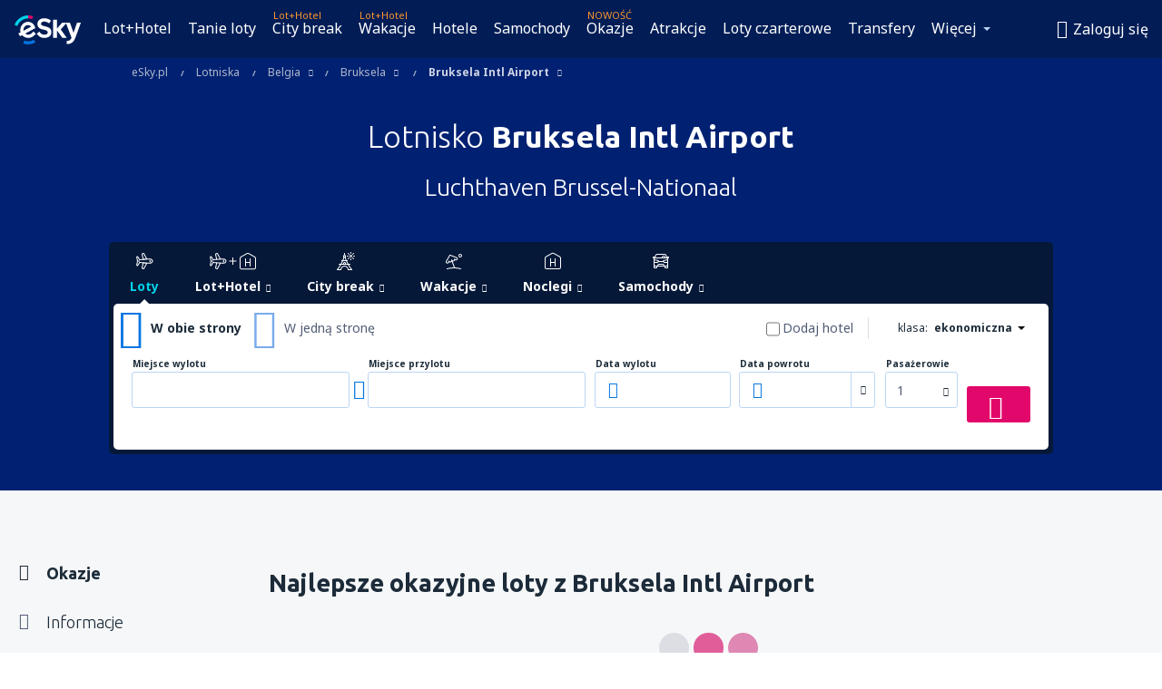

--- FILE ---
content_type: text/html; charset=UTF-8
request_url: https://www.esky.pl/lotniska/ap/bru/bruksela-intl-airport
body_size: 66370
content:

<!DOCTYPE html>
<!--[if IE]><![endif]-->
<!--[if IE 9 ]><html lang="pl" class="ie9"><![endif]-->
<!--[if (gt IE 9)|!(IE)]><!-->
	<html
	lang="pl"> <!--<![endif]-->
	<head>
				<link href="https://fonts.googleapis.com/css?family=Ubuntu:300,700|Noto+Sans:400,700|Source+Code+Pro:400,700&amp;subset=latin,cyrillic-ext,latin-ext&amp;display=swap" rel="preload" as="style">

					<meta charset="utf-8">

			<meta http-equiv="X-UA-Compatible" content="IE=Edge,chrome=1"/>
			<meta name="viewport" content="width=device-width, initial-scale=1.0, maximum-scale=1, user-scalable=no"/>
							    <title>Lotnisko Bruksela Intl Airport - Port lotniczy Bruksela Intl Airport - eSky.pl</title>
<meta name="description" content="Port lotniczy Bruksela Intl Airport - Wszystkie informacje o lotnisku Bruksela Intl Airport w jednym miejscu: rozkład lotów (tablica przylotów i odlotów), mapa, parking, dojazd - Luchthaven Brussel-Nationaal.">
<meta name="keywords" content="Bruksela Intl Airport, Bruksela Intl Airport, lotnisko Bruksela Intl Airport, port lotniczy Bruksela Intl Airport, Bruksela Intl Airport odloty, Bruksela Intl Airport przyloty, rozkład lotów Bruksela Intl Airport, parking Bruksela Intl Airport, tablica przylotów Bruksela Intl Airport, lotnisko Bruksela Intl Airport, port lotniczy Bruksela Intl Airport, Bruksela Intl Airport odloty, Bruksela Intl Airport przyloty, rozkład lotów Bruksela Intl Airport, parking Bruksela Intl Airport, tablica przylotów Bruksela Intl Airport, Luchthaven Brussel-Nationaal">

    <meta name="robots" content="all" />

    <link rel="canonical" href="https://www.esky.pl/lotniska/ap/bru/bruksela-intl-airport" />
<meta property="og:locale" content="pl_PL" />
<meta property="og:site_name" content="eSky.pl - Bilety lotnicze, City Break, Wakacje" />

    <meta property="og:title" content="Lotnisko Bruksela Intl Airport - Port lotniczy Bruksela Intl Airport - eSky.pl" />

<meta property="og:type" content="website" />
    <meta property="og:image" content="https://static1.eskypartners.com/logos/partners/pl_PL/logo_square.jpg" />
    <meta property="og:url" content="https://www.esky.pl/lotniska/ap/bru/bruksela-intl-airport" />

    <meta property="og:description" content="Port lotniczy Bruksela Intl Airport - Wszystkie informacje o lotnisku Bruksela Intl Airport w jednym miejscu: rozkład lotów (tablica przylotów i odlotów), mapa, parking, dojazd - Luchthaven Brussel-Nationaal." />



						 <link rel="alternate" hreflang="bg" href="https://www.esky.bg/letishta/ap/bru/mezhdunarodno-letishte-bryuksel" />
								 <link rel="alternate" hreflang="bg-BG" href="https://www.esky.bg/letishta/ap/bru/mezhdunarodno-letishte-bryuksel" />
								 <link rel="alternate" hreflang="bs" href="https://www.esky.ba/aerodromi/ap/bru/brussels-intl-airport" />
								 <link rel="alternate" hreflang="bs-BA" href="https://www.esky.ba/aerodromi/ap/bru/brussels-intl-airport" />
								 <link rel="alternate" hreflang="cs" href="https://www.esky.cz/letiste/ap/bru/brusel-airport" />
								 <link rel="alternate" hreflang="cs-CZ" href="https://www.esky.cz/letiste/ap/bru/brusel-airport" />
								 <link rel="alternate" hreflang="da" href="https://www.eskytravel.dk/lufthavne/ap/bru/brussels-intl-airport" />
								 <link rel="alternate" hreflang="da-DK" href="https://www.eskytravel.dk/lufthavne/ap/bru/brussels-intl-airport" />
								 <link rel="alternate" hreflang="de" href="https://www.eskytravel.de/flughafen/ap/bru/brussels-intl-airport" />
								 <link rel="alternate" hreflang="de-AT" href="https://www.esky.at/flughafen/ap/bru/brussels-intl-airport" />
								 <link rel="alternate" hreflang="de-CH" href="https://www.eskytravel.ch/flughafen/ap/bru/brussels-intl-airport" />
								 <link rel="alternate" hreflang="de-DE" href="https://www.eskytravel.de/flughafen/ap/bru/brussels-intl-airport" />
								 <link rel="alternate" hreflang="el" href="https://www.esky.gr/aerodromia/ap/bru/brussels-intl-airport" />
								 <link rel="alternate" hreflang="el-GR" href="https://www.esky.gr/aerodromia/ap/bru/brussels-intl-airport" />
								 <link rel="alternate" hreflang="en" href="https://www.esky.com/airports/ap/bru/brussels-intl-airport" />
								 <link rel="alternate" hreflang="en-142" href="https://www.esky.eu/airports/ap/bru/brussels-intl-airport" />
								 <link rel="alternate" hreflang="en-150" href="https://www.esky.eu/airports/ap/bru/brussels-intl-airport" />
								 <link rel="alternate" hreflang="en-EG" href="https://www.esky.com.eg/airports/ap/bru/brussels-intl-airport" />
								 <link rel="alternate" hreflang="en-GB" href="https://www.esky.co.uk/airports/ap/bru/brussels-intl-airport" />
								 <link rel="alternate" hreflang="en-HK" href="https://www.esky.com.hk/airports/ap/bru/brussels-intl-airport" />
								 <link rel="alternate" hreflang="en-IE" href="https://www.esky.ie/airports/ap/bru/brussels-intl-airport" />
								 <link rel="alternate" hreflang="en-KE" href="https://www.esky.co.ke/airports/ap/bru/brussels-intl-airport" />
								 <link rel="alternate" hreflang="en-MY" href="https://www.esky.com.my/airports/ap/bru/brussels-intl-airport" />
								 <link rel="alternate" hreflang="en-NG" href="https://www.esky.com.ng/airports/ap/bru/brussels-intl-airport" />
								 <link rel="alternate" hreflang="en-NZ" href="https://www.eskytravel.co.nz/airports/ap/bru/brussels-intl-airport" />
								 <link rel="alternate" hreflang="en-SG" href="https://www.esky.com.sg/airports/ap/bru/brussels-intl-airport" />
								 <link rel="alternate" hreflang="en-US" href="https://www.esky.com/airports/ap/bru/brussels-intl-airport" />
								 <link rel="alternate" hreflang="en-ZA" href="https://www.eskytravel.co.za/airports/ap/bru/brussels-intl-airport" />
								 <link rel="alternate" hreflang="es" href="https://www.edestinos.com/aeropuertos/ap/bru/bruselas-airport" />
								 <link rel="alternate" hreflang="es-BO" href="https://www.edestinos.com.bo/aeropuertos/ap/bru/bruselas-airport" />
								 <link rel="alternate" hreflang="es-CL" href="https://www.edestinos.cl/aeropuertos/ap/bru/brussels-intl-airport" />
								 <link rel="alternate" hreflang="es-CO" href="https://www.edestinos.com.co/aeropuertos/ap/bru/bruselas-airport" />
								 <link rel="alternate" hreflang="es-CR" href="https://www.edestinos.cr/aeropuertos/ap/bru/bruselas-airport" />
								 <link rel="alternate" hreflang="es-DO" href="https://www.edestinos.com.do/aeropuertos/ap/bru/bruselas-airport" />
								 <link rel="alternate" hreflang="es-ES" href="https://www.esky.es/aeropuertos/ap/bru/bruselas-airport" />
								 <link rel="alternate" hreflang="es-GT" href="https://www.edestinos.com.gt/aeropuertos/ap/bru/bruselas-airport" />
								 <link rel="alternate" hreflang="es-HN" href="https://www.edestinos.com.hn/aeropuertos/ap/bru/bruselas-airport" />
								 <link rel="alternate" hreflang="es-MX" href="https://www.edestinos.com.mx/aeropuertos/ap/bru/brussels-intl-airport" />
								 <link rel="alternate" hreflang="es-NI" href="https://www.edestinos.com.ni/aeropuertos/ap/bru/bruselas-airport" />
								 <link rel="alternate" hreflang="es-PA" href="https://www.edestinos.com.pa/aeropuertos/ap/bru/bruselas-airport" />
								 <link rel="alternate" hreflang="es-PE" href="https://www.edestinos.com.pe/aeropuertos/ap/bru/bruselas-airport" />
								 <link rel="alternate" hreflang="es-PR" href="https://www.edestinos.com.pr/aeropuertos/ap/bru/bruselas-airport" />
								 <link rel="alternate" hreflang="es-PY" href="https://www.edestinos.com.py/aeropuertos/ap/bru/bruselas-airport" />
								 <link rel="alternate" hreflang="es-SV" href="https://www.edestinos.com.sv/aeropuertos/ap/bru/bruselas-airport" />
								 <link rel="alternate" hreflang="fi" href="https://www.esky.fi/lentoasemat/ap/bru/brussels-intl-airport" />
								 <link rel="alternate" hreflang="fi-FI" href="https://www.esky.fi/lentoasemat/ap/bru/brussels-intl-airport" />
								 <link rel="alternate" hreflang="fr" href="https://www.esky.fr/aeroports/ap/bru/brussels-intl-airport" />
								 <link rel="alternate" hreflang="fr-FR" href="https://www.esky.fr/aeroports/ap/bru/brussels-intl-airport" />
								 <link rel="alternate" hreflang="fr-MA" href="https://www.esky.co.ma/aeroports/ap/bru/brussels-intl-airport" />
								 <link rel="alternate" hreflang="hr" href="https://www.esky.hr/aerodromi/ap/bru/brussels-intl-airport" />
								 <link rel="alternate" hreflang="hr-HR" href="https://www.esky.hr/aerodromi/ap/bru/brussels-intl-airport" />
								 <link rel="alternate" hreflang="hu" href="https://www.esky.hu/repuloterek/ap/bru/brussels-intl-airport" />
								 <link rel="alternate" hreflang="hu-HU" href="https://www.esky.hu/repuloterek/ap/bru/brussels-intl-airport" />
								 <link rel="alternate" hreflang="it" href="https://www.eskytravel.it/aeroporti/ap/bru/brussels-intl-airport" />
								 <link rel="alternate" hreflang="it-IT" href="https://www.eskytravel.it/aeroporti/ap/bru/brussels-intl-airport" />
								 <link rel="alternate" hreflang="nb" href="https://www.eskytravel.no/flyplasser/ap/bru/brussels-intl-airport" />
								 <link rel="alternate" hreflang="nb-NO" href="https://www.eskytravel.no/flyplasser/ap/bru/brussels-intl-airport" />
								 <link rel="alternate" hreflang="nl" href="https://www.esky.nl/vliegvelden/ap/bru/brussels-intl-airport" />
								 <link rel="alternate" hreflang="nl-BE" href="https://www.eskytravel.be/vliegvelden/ap/bru/brussels-intl-airport" />
								 <link rel="alternate" hreflang="nl-NL" href="https://www.esky.nl/vliegvelden/ap/bru/brussels-intl-airport" />
								 <link rel="alternate" hreflang="pl" href="https://www.esky.pl/lotniska/ap/bru/bruksela-intl-airport" />
								 <link rel="alternate" hreflang="pl-PL" href="https://www.esky.pl/lotniska/ap/bru/bruksela-intl-airport" />
								 <link rel="alternate" hreflang="pt" href="https://www.esky.pt/aeroportos/ap/bru/bruxelas-intl-airport" />
								 <link rel="alternate" hreflang="pt-PT" href="https://www.esky.pt/aeroportos/ap/bru/bruxelas-intl-airport" />
								 <link rel="alternate" hreflang="ro" href="https://www.esky.ro/aeroporturi/ap/bru/bruxelles-intl-airport" />
								 <link rel="alternate" hreflang="ro-MD" href="https://www.esky.md/aeroporturi/ap/bru/bruxelles-intl-airport" />
								 <link rel="alternate" hreflang="ro-RO" href="https://www.esky.ro/aeroporturi/ap/bru/bruxelles-intl-airport" />
								 <link rel="alternate" hreflang="sk" href="https://www.esky.sk/letiska/ap/bru/brusel-airport" />
								 <link rel="alternate" hreflang="sk-SK" href="https://www.esky.sk/letiska/ap/bru/brusel-airport" />
								 <link rel="alternate" hreflang="sr" href="https://www.esky.rs/aerodromi/ap/bru/brussels-intl-airport" />
								 <link rel="alternate" hreflang="sr-RS" href="https://www.esky.rs/aerodromi/ap/bru/brussels-intl-airport" />
								 <link rel="alternate" hreflang="sv" href="https://www.esky.se/flygplatser/ap/bru/brussels-intl-airport" />
								 <link rel="alternate" hreflang="sv-SE" href="https://www.esky.se/flygplatser/ap/bru/brussels-intl-airport" />
								 <link rel="alternate" hreflang="tr" href="https://www.esky.com.tr/havaalanlari/ap/bru/bruksel-havaalani" />
								 <link rel="alternate" hreflang="tr-TR" href="https://www.esky.com.tr/havaalanlari/ap/bru/bruksel-havaalani" />
								 <link rel="alternate" hreflang="x-default" href="https://www.esky.com/airports/ap/bru/brussels-intl-airport" />
			


			
			<script>
LUX=(function(){var a=("undefined"!==typeof(LUX)&&"undefined"!==typeof(LUX.gaMarks)?LUX.gaMarks:[]);var d=("undefined"!==typeof(LUX)&&"undefined"!==typeof(LUX.gaMeasures)?LUX.gaMeasures:[]);var j="LUX_start";var k=window.performance;var l=("undefined"!==typeof(LUX)&&LUX.ns?LUX.ns:(Date.now?Date.now():+(new Date())));if(k&&k.timing&&k.timing.navigationStart){l=k.timing.navigationStart}function f(){if(k&&k.now){return k.now()}var o=Date.now?Date.now():+(new Date());return o-l}function b(n){if(k){if(k.mark){return k.mark(n)}else{if(k.webkitMark){return k.webkitMark(n)}}}a.push({name:n,entryType:"mark",startTime:f(),duration:0});return}function m(p,t,n){if("undefined"===typeof(t)&&h(j)){t=j}if(k){if(k.measure){if(t){if(n){return k.measure(p,t,n)}else{return k.measure(p,t)}}else{return k.measure(p)}}else{if(k.webkitMeasure){return k.webkitMeasure(p,t,n)}}}var r=0,o=f();if(t){var s=h(t);if(s){r=s.startTime}else{if(k&&k.timing&&k.timing[t]){r=k.timing[t]-k.timing.navigationStart}else{return}}}if(n){var q=h(n);if(q){o=q.startTime}else{if(k&&k.timing&&k.timing[n]){o=k.timing[n]-k.timing.navigationStart}else{return}}}d.push({name:p,entryType:"measure",startTime:r,duration:(o-r)});return}function h(n){return c(n,g())}function c(p,o){for(i=o.length-1;i>=0;i--){var n=o[i];if(p===n.name){return n}}return undefined}function g(){if(k){if(k.getEntriesByType){return k.getEntriesByType("mark")}else{if(k.webkitGetEntriesByType){return k.webkitGetEntriesByType("mark")}}}return a}return{mark:b,measure:m,gaMarks:a,gaMeasures:d}})();LUX.ns=(Date.now?Date.now():+(new Date()));LUX.ac=[];LUX.cmd=function(a){LUX.ac.push(a)};LUX.init=function(){LUX.cmd(["init"])};LUX.send=function(){LUX.cmd(["send"])};LUX.addData=function(a,b){LUX.cmd(["addData",a,b])};LUX_ae=[];window.addEventListener("error",function(a){LUX_ae.push(a)});LUX_al=[];if("function"===typeof(PerformanceObserver)&&"function"===typeof(PerformanceLongTaskTiming)){var LongTaskObserver=new PerformanceObserver(function(c){var b=c.getEntries();for(var a=0;a<b.length;a++){var d=b[a];LUX_al.push(d)}});try{LongTaskObserver.observe({type:["longtask"]})}catch(e){}};
LUX.label="dbr_landing_pages_airport_airport";
LUX.samplerate = (function (p, s) { try { return Math.max.apply(null, String(s).split(';').map(function (v, i) { return i === 0 ? ['*', v] : v.split(':'); }).map(function (a) { return [new RegExp('^' + a[0].replace(/\*/g, '.*').replace(/\+/g, '\\$&'), 'i'), parseInt(a[1], 10) ]; }).filter(function (a) { return a[0].test(p); }).map(function (a) { return a[1]; })) || void 0 } catch(e) { return; }; })(location.pathname, "20;/n-tanie-loty/*:100");
</script>
<script src="https://cdn.speedcurve.com/js/lux.js?id=4134562730" defer crossorigin="anonymous"></script>
			<script>
(function (w, d, s, l, i, g) {
	w[l] = w[l] || [];
	w[l].push({ 'gtm.start': new Date().getTime(), event: 'gtm.js' });
	var f = d.getElementsByTagName(s)[0],
		j = d.createElement(s),
		dl = l != 'dataLayer' ? '&l=' + l : '';
	j.async = true;
	(j.id = g), (j.src = 'https://etm.esky.pl/gtm.js?id=' + i + dl);
	f.parentNode.insertBefore(j, f);
})(window, document, 'script', 'dataLayer', 'GTM-NH83QL6', 'esky.gtm.global');
</script>
<script>
(function (w, d, s, p) {
	w._edls = w._edls || [];
	w._edls.push(['set', 'esky.page.label', 'airports.item']);
	var f = d.getElementsByTagName(s)[0],
		j = d.createElement(s);
	j.async = true;
	j.id = 'esky-dls';
	j.dataset.prefix = p;
	j.dataset.schema = 'messages';
	j.src = p + '/dls.js';
	f.parentNode.insertBefore(j, f);
})(window, document, 'script', 'https://www.esky.com/data-layer');
</script>

			
	<script>
		dataLayer = [];

					dataLayer.push({"Page":{"Category":"Airports","Type":"Content"}});
		
		function setFirstTimeVisit(cookieName) {
			function formatDate(param) {
				return ('0' + param).slice(-2);
			}

			function getPresentDate() {
				var today = new Date();
				var date = today.getFullYear() +
					formatDate(today.getMonth() + 1) +
					formatDate(today.getDate()) +
					formatDate(today.getHours()) +
					formatDate(today.getMinutes());

				return date;
			}

			function setCookie() {
				document.cookie = cookieName + '=' + getPresentDate() + ';path=/;expires=' + new Date(+new Date() + 24 * 60 * 60 * 1000 * 365);
			}

			function getCookieValues() {
				return document.cookie.match(RegExp('(?:^|;\\s*)' + cookieName + '=([^;]*)'));
			}

			function isCookieSet() {
				var match = getCookieValues();
				return (match != null && match.length > 0);
			}

			if (!isCookieSet()) {
				setCookie();
			}

			dataLayer.push({
				'UserFirstVisitDate': getCookieValues()[1]
			})
		}

		setFirstTimeVisit('firstTimeVisit');
	</script>




			<script>
	var _eac = _eac || {};

	_eac.start = new Date();
	_eac.url = '/patalyst/v1.1';
	_eac.disabledActions = '[]';
	_eac.enabled = true;
	_eac.dimensions = [];
						_eac.dimensions.push([ 'TestAB', 'site not tested', 'String' ]);
								_eac.dimensions.push([ 'Partner', 'ESKY', 'String' ]);
			
	function extendObj (objA, objB) {
		for (var i in objB) {
			if (objB.hasOwnProperty(i)) {
				objA[i] = objB[i];
			}
		}
	}

	var ibeConfig = {};
	var dbrRoutes = {};
	var i18n = {};
	//JS logger
	var logger = {
		adapters: [
						{
				name: 'http',
				level: ['ERROR']
			}
		],
		url: '/_fe/log'
	};

		var routesAsync = "/res/gh-b2/common/js-routing/prod_pl_pl.js";
	
	function i18nExtend(_i18n) {
		extendObj(i18n, _i18n)
	}
</script>

<link rel="shortcut icon" href="https://static1.eskypartners.com/favicons/esky.ico"/>
	<meta name="theme-color" content="#031639">
<link href="https://www.esky.pl/res/gh-b2/eui/css/default/templates/default.css" type="text/css" rel="stylesheet" />
	<link href="https://www.esky.pl/res/gh-b2/eui/css/default/pages/landing-pages/airports/airport.css" type="text/css" rel="stylesheet" />

<!--[if IE 9]>
<script src="/res/gh-b2/eui/js/vendor/es6-shim.min.js"></script>
<![endif]-->
<!--[if lt IE 9]>
<script src="/res/gh-b2/eui/js/vendor/html5shiv.min.js"></script>
<script src="/res/gh-b2/eui/js/vendor/es5-shim.min.js"></script>
<![endif]-->
<!--[if lt IE 8]>
<script src="/res/gh-b2/eui/js/vendor/json3.min.js"></script>
<![endif]-->

<script>
	if (!Object.assign || !window.Promise) {
		var shim = document.createElement('script');
		shim.setAttribute('src', '/res/gh-b2/eui/js/vendor/es6-shim.min.js');
		document.getElementsByTagName('head')[0].appendChild(shim);
	}
</script>

		
	    					
		
		
		<link href="https://fonts.googleapis.com/css?family=Ubuntu:300,700|Noto+Sans:400,700|Source+Code+Pro:400,700&amp;subset=latin,cyrillic-ext,latin-ext&amp;display=swap" rel="stylesheet" type="text/css">
																				<link href="https://www.esky.pl/res/gh-b2/eui/js/0.js" as="script" rel="preload">
											<link href="https://www.esky.pl/res/gh-b2/eui/js/2.js" as="script" rel="preload">
											<link href="https://www.esky.pl/res/gh-b2/eui/js/1.js" as="script" rel="preload">
											<link href="https://www.esky.pl/res/gh-b2/eui/js/3.js" as="script" rel="preload">
											<link href="https://www.esky.pl/res/gh-b2/eui/js/4.js" as="script" rel="preload">
											<link href="https://www.esky.pl/res/gh-b2/eui/js/5.js" as="script" rel="preload">
											<link href="https://www.esky.pl/res/gh-b2/eui/js/6.js" as="script" rel="preload">
											<link href="https://www.esky.pl/res/gh-b2/eui/js/7.js" as="script" rel="preload">
											<link href="https://www.esky.pl/res/gh-b2/eui/js/common.js" as="script" rel="preload">
											<link href="https://www.esky.pl/res/gh-b2/eui/js/router.js" as="script" rel="preload">
											<link href="https://www.esky.pl/res/gh-b2/eui/js/partners-locale/pl_pl.js" as="script" rel="preload">
											<link href="https://www.esky.pl/res/gh-b2/eui/js/12.js" as="script" rel="preload">
											<link href="https://www.esky.pl/res/gh-b2/eui/js/8.js" as="script" rel="preload">
											<link href="https://www.esky.pl/res/gh-b2/eui/js/9.js" as="script" rel="preload">
											<link href="https://www.esky.pl/res/gh-b2/eui/js/10.js" as="script" rel="preload">
											<link href="https://www.esky.pl/res/gh-b2/eui/js/11.js" as="script" rel="preload">
											<link href="https://www.esky.pl/res/gh-b2/eui/js/15.js" as="script" rel="preload">
											<link href="https://www.esky.pl/res/gh-b2/eui/js/16.js" as="script" rel="preload">
											<link href="https://www.esky.pl/res/gh-b2/eui/js/17.js" as="script" rel="preload">
											<link href="https://www.esky.pl/res/gh-b2/eui/js/23.js" as="script" rel="preload">
											<link href="https://www.esky.pl/res/gh-b2/eui/js/landing-pages/airport.js" as="script" rel="preload">
														
								<script src="https://www.esky.pl/res/gh-b2/eui/js/affiliates/cj.js" defer></script>
				</head>

	<body
		id="default_container"
		data-go-test-id=""
		data-go-test-version=""
		data-route="dbr_landing_pages_airport_airport_www.esky.pl"
		 data-action="airport" class="action-airport airport" 		 	>
										<!-- Google Tag Manager -->
	<noscript>
		<iframe src="//www.googletagmanager.com/ns.html?id=GTM-TZ82" height="0" width="0" style="display:none;visibility:hidden"></iframe>
	</noscript>

	<script>
		(function(w,d,s,l,i){w[l]=w[l]||[];w[l].push({'gtm.start':
				new Date().getTime(),event:'gtm.js'});var f=d.getElementsByTagName(s)[0],
				j=d.createElement(s),dl=l!='dataLayer'?'&l='+l:'';j.async=true;j.src=
				'//www.googletagmanager.com/gtm.js?id='+i+dl;f.parentNode.insertBefore(j,f);
		})(window,document,'script','dataLayer','GTM-TZ82');
	</script>

	<script type="text/javascript">
		window[window.addEventListener ? 'addEventListener' : 'attachEvent']('load', function () {
			dataLayer.push({
				'event': 'LoadingDone'
			});
		}, false);
	</script>
					
						
		
							
		
							
							
								
															
							
		
				
					
	<noscript class="no-js">
						
		
		
		
		
		
			<div class="msg-box  info">
		<i class="ico-msg icon-alert"></i>
		<div class="content">
							<h5 class="header">Nie możesz zobaczyć pełnej zawartości strony</h5>
										<p class="description">JavaScript został wyłączony w Twojej przeglądarce. Dopóki go nie uruchomisz, strona może nie wyświetlać się prawidłowo.</p>
						
							<div class="description">			<div class="btn-list">
				<strong>Jak włączyć JavaScript? Wybierz swoją przeglądarkę</strong>
				<ul>
											<li>
							<a href="https://support.google.com/chrome/answer/114662?hl=pl" class="btn small function" rel="nofollow" target="_blank">Chrome</a>
						</li>
											<li>
							<a href="https://support.mozilla.org/pl/kb/javascript#w_waaleczanie-i-wyaaleczanie-javascriptu" class="btn small function" rel="nofollow" target="_blank">Firefox</a>
						</li>
											<li>
							<a href="https://support.microsoft.com/pl-pl/gp/howtoscript" class="btn small function" rel="nofollow" target="_blank">Internet Explorer</a>
						</li>
											<li>
							<a href="https://support.apple.com/pl-pl/HT201265" class="btn small function" rel="nofollow" target="_blank">Safari</a>
						</li>
											<li>
							<a href="http://help.opera.com/Windows/12.10/pl/javascript.html" class="btn small function" rel="nofollow" target="_blank">Opera</a>
						</li>
									</ul>
			</div>
		</div>
			
			
			
			
			
					</div>
	</div>

	
	</noscript>

		
									
				
		<header id="header-top" class="transparent">
			<div class="header-wrapper">
				<div class="logo-section">
											<a class="logo" href="https://www.esky.pl/" target="_top" >
							<span class="back-to-mainpage">&lt;&lt; strona główna</span>
														<img class="logo-img" src="https://static1.eskypartners.com/logos/eskypldbr30-white.svg"  alt="Lotnisko Bruksela Intl Airport - Port lotniczy Bruksela Intl Airport - eSky.pl - Bilety lotnicze, City Break, Wakacje"
					 data-static-img-url="https://static1.eskypartners.com/logos/eskypldbr30-white.png"/>
					
						</a>
									</div>
									
		
		<nav class="main-nav">
			<ul class="site-menu menu mobile-menu">
																													<li class="tree-item main-tabs">

																									<a href="/lot+hotel/" title="Lot+Hotel" class="menu-link link-1 tx-link">Lot+Hotel</a>
															</li>
																				<li class="tree-item main-tabs">

																									<a href="/tanie-loty" title="Tanie loty" class="menu-link link-2 tx-link">Tanie loty</a>
															</li>
																				<li class="tree-item main-tabs with-badge">

																	<span class="item-badge">Lot+Hotel</span>
																									<a href="/lot+hotel/1-city-break" title="City Break" class="menu-link link-3 tx-link">City break</a>
															</li>
																				<li class="tree-item main-tabs with-badge">

																	<span class="item-badge">Lot+Hotel</span>
																									<a href="/lot+hotel/2-wakacje" title="Wakacje" class="menu-link link-4 tx-link">Wakacje</a>
															</li>
																				<li class="tree-item main-tabs">

																									<a href="/noclegi/" title="Hotele" class="menu-link link-5 tx-link">Hotele</a>
															</li>
																				<li class="tree-item main-tabs">

																									<a href="https://www.booking.com/cars/index.html?aid=2433842&amp;adplat=cross_product_bar&amp;label=label=pagehome-link-2433842-click_CARheadertab&amp;prefcurrency=PLN&amp;selected_currency=PLN&amp;preflang=PL&amp;lang=pl" rel="nofollow" title="Wynajem samochodów" target="_blank" class="menu-link link-6 tx-link">Samochody</a>
															</li>
																				<li class="tree-item main-tabs with-badge">

																	<span class="item-badge">NOWOŚĆ</span>
																									<a href="https://www.esky.pl/inspiracje" title="Okazje" target="_blank" class="menu-link link-7 tx-link">Okazje</a>
															</li>
																				<li class="tree-item main-tabs">

																									<a href="https://www.getyourguide.pl/?partner_id=6PH6GQ5&amp;cmp=PL" rel="nofollow" target="_blank" title="Atrakcje" class="menu-link link-8 tx-link">Atrakcje</a>
															</li>
																				<li class="tree-item main-tabs">

																									<a href="/loty-czarterowe" title="Loty czarterowe" class="menu-link link-9 tx-link">Loty czarterowe</a>
															</li>
																				<li class="tree-item main-tabs">

																									<a href="https://esky-pl.mozio.com/?campaign=website" rel="nofollow" target="_blank" title="Transfery" class="menu-link link-10 tx-link">Transfery</a>
															</li>
																																																							<li class="tree-item menu-more">

																									<a href="https://go.esky.pl/ubezpieczenia" title="Ubezpieczenia podróżne" class="menu-link link-1 tx-link">Ubezpieczenia</a>
															</li>
																				<li class="tree-item menu-more">

																									<a href="https://parkingi.esky.pl/" title="Parkingi przy lotniskach" target="_blank" class="menu-link link-2 tx-link">Parkingi</a>
															</li>
																				<li class="tree-item menu-more">

																									<a href="https://esky-pl.tickets-partners.com/" rel="nofollow" target="_blank" title="Wydarzenia" class="menu-link link-3 tx-link">Wydarzenia</a>
															</li>
																				<li class="tree-item menu-more">

																									<a href="https://boataround.com/pl?ref_afi=esky-pl" rel="nofollow" title="Jachty" class="menu-link link-4 tx-link">Jachty</a>
															</li>
																				<li class="tree-item menu-more">

																									<a href="https://www.ferryscanner.com/pl/ferry?ref=esky" rel="nofollow" target="_blank" title="Promy" class="menu-link link-5 tx-link">Promy</a>
															</li>
																				<li class="tree-item menu-more">

																									<a href="https://go.esky.pl/wizy" title="Wizy" class="menu-link link-6 tx-link">Wizy</a>
															</li>
																				<li class="tree-item menu-more">

																									<a href="https://app.esky.pl/?utm_source=esky.pl&amp;utm_medium=menu" target="_blank" title="Aplikacja Mobilna" class="menu-link link-7 tx-link">Aplikacja Mobilna</a>
															</li>
																				<li class="tree-item menu-more">

																									<a href="/okazje" rel="nofollow" title="Kalendarze ofert" class="menu-link link-8 tx-link">Kalendarze ofert</a>
															</li>
																				<li class="tree-item menu-more">

																									<a href="/linie-lotnicze" title="Tanie linie lotnicze" class="menu-link link-9 tx-link">Tanie linie lotnicze</a>
															</li>
																				<li class="tree-item menu-more">

																									<a href="/lotniska" title="Lotniska" class="menu-link link-10 tx-link">Lotniska</a>
															</li>
																				<li class="tree-item menu-more">

																									<a href="/opinie" title="Opinie" class="menu-link link-11 tx-link">Opinie</a>
															</li>
																				<li class="tree-item menu-more">

																									<a href="/porady-dla-podroznych" title="Porady dla podróżnych" class="menu-link link-12 tx-link">Porady dla podróżnych</a>
															</li>
																				<li class="tree-item menu-more">

																									<a href="/radar" title="Radar lotów" class="menu-link link-13 tx-link">Radar lotów</a>
															</li>
																				<li class="tree-item menu-more">

																									<a href="/o-nas/kontakt" rel="nofollow" title="Pomoc i kontakt" class="menu-link link-14 tx-link">Pomoc i kontakt</a>
															</li>
																				<li class="tree-item menu-more">

																									<a href="/userzone/login" rel="nofollow" title="Zarządzaj rezerwacją" class="menu-link link-15 tx-link">Zarządzaj rezerwacją</a>
															</li>
															
									<li class="main-tabs more-tab tree-item main-menu-dropdown hide-medium">
						<a href="javascript:void(null)" class="menu-link more"
						   data-content-id="main-menu-more-box">Więcej</a>
						<ul id="main-menu-more-box" class="dropdown-content"
						    data-dropdown-content-id="main-menu-more-box">
																																																	<li>
											<a href="https://go.esky.pl/ubezpieczenia" title="Ubezpieczenia podróżne">Ubezpieczenia</a>
										</li>
																			<li>
											<a href="https://parkingi.esky.pl/" title="Parkingi przy lotniskach" target="_blank">Parkingi</a>
										</li>
																			<li>
											<a href="https://esky-pl.tickets-partners.com/" rel="nofollow" target="_blank" title="Wydarzenia">Wydarzenia</a>
										</li>
																			<li>
											<a href="https://boataround.com/pl?ref_afi=esky-pl" rel="nofollow" title="Jachty">Jachty</a>
										</li>
																			<li>
											<a href="https://www.ferryscanner.com/pl/ferry?ref=esky" rel="nofollow" target="_blank" title="Promy">Promy</a>
										</li>
																			<li>
											<a href="https://go.esky.pl/wizy" title="Wizy">Wizy</a>
										</li>
																			<li>
											<a href="https://app.esky.pl/?utm_source=esky.pl&amp;utm_medium=menu" target="_blank" title="Aplikacja Mobilna">Aplikacja Mobilna</a>
										</li>
																			<li>
											<a href="/okazje" rel="nofollow" title="Kalendarze ofert">Kalendarze ofert</a>
										</li>
																			<li>
											<a href="/linie-lotnicze" title="Tanie linie lotnicze">Tanie linie lotnicze</a>
										</li>
																			<li>
											<a href="/lotniska" title="Lotniska">Lotniska</a>
										</li>
																			<li>
											<a href="/opinie" title="Opinie">Opinie</a>
										</li>
																			<li>
											<a href="/porady-dla-podroznych" title="Porady dla podróżnych">Porady dla podróżnych</a>
										</li>
																			<li>
											<a href="/radar" title="Radar lotów">Radar lotów</a>
										</li>
																			<li>
											<a href="/o-nas/kontakt" rel="nofollow" title="Pomoc i kontakt">Pomoc i kontakt</a>
										</li>
																			<li>
											<a href="/userzone/login" rel="nofollow" title="Zarządzaj rezerwacją">Zarządzaj rezerwacją</a>
										</li>
																														</ul>
					</li>
							</ul>
		</nav>
	
				
				<div class="header-side-options">
					
											<div class="user-zone-header">
														
	

<div class="hidden">
	<div id="uz-login-box" class="uz-login-box">
		<img class="illustration" src="https://www.esky.pl/_fe/img/illustration-default-user_zone.svg?s=80x80">

		<h4 class="title">Hej! Dobrze Cię widzieć</h4>

		<p class="description">Zaloguj się, by szybciej rezerwować kolejne podróże i mieć wszystkie szczegóły podróży w jednym miejscu.</p>

		<ul class="uz-menu-wrapper">
							<li class="menu-item user-zone-google">
					<img class="menu-item-img" src="https://www.esky.pl/_fe/img/icon_google_multicolor.svg?s=20x20">
					<span class="menu-item-text">Kontynuuj z Google</span>
				</li>
				<li class="menu-item user-zone-facebook">
					<img class="menu-item-img" src="https://www.esky.pl/_fe/img/icon_facebook_multicolor.svg?s=20x20">
					<span class="menu-item-text">Kontynuuj z Facebookiem</span>
				</li>
						<li class="menu-item user-zone-email">
				<img class="menu-item-img" src="https://www.esky.pl/_fe/img/icon_mail.svg?s=20x20">
				<span class="menu-item-text">Zaloguj się adresem e-mail</span>
			</li>
		</ul>
	</div>
</div>
	
	
				
										</div>
					
												<div id="hamburger-wrapper" class="hamburger-wrapper">
		<div class="hamburger-inner-wrapper">
			<div class="hamburger">
				<span class="line line1"></span>
				<span class="line line2"></span>
				<span class="line line3"></span>
			</div>
			<span class="hamburger-title">Menu<i class="icon icon-eui_arrow_down hide-small"></i></span>
			<span class="hamburger-close"><i class="icon icon-eui_close"></i></span>
		</div>
	</div>
									</div>

							</div>
		</header>
	
<script type="text/javascript">
	i18nExtend({
    "message-dialog": {
        "Your_account_has_been_connected_with_facebook": "Twoje konto zosta\u0142o po\u0142\u0105czone z Facebookiem.",
        "You_can_now_sign_in_via_facebook_or_normal_account": "Teraz do swojego konta mo\u017cesz si\u0119 logowa\u0107 swoim profilem na Facebooku {$1} oraz za pomoc\u0105 adresu mailowego i has\u0142a.",
        "Your_account_has_been_disconnected_from_facebook": "Twoje konto zosta\u0142o roz\u0142\u0105czone z Facebookiem.",
        "You_can_now_sign_in_only_with_email_and_password": "Teraz do swojego konta mo\u017cesz si\u0119 logowa\u0107 tylko za pomoc\u0105 <br \/> adresu mailowego i has\u0142a.",
        "Account_with_email_from_current_facebook_profile_already_exists": "Istnieje ju\u017c konto do kt\u00f3rego przypisany jest \nobecnie zalogowany profil na Facebooku",
        "Sign_in_to_other_facebook_profile_to_connect_it_with_this_account": "Zaloguj si\u0119 do innego profilu na Facebooku, aby po\u0142\u0105czy\u0107 go z tym kontem.",
        "You_have_already_account_connected_to_other_facebook_profile": "Posiadasz ju\u017c u nas konto po\u0142\u0105czone z innym \nprofilem Facebooka",
        "Sign_in_to_other_facebook_profile_or_via_email": "Zaloguj si\u0119, korzystaj\u0105c z innego profilu Facebooka \nlub za pomoc\u0105 maila i has\u0142a.",
        "Changes_have_been_saved": "Dane zosta\u0142y zapisane",
        "We_have_sent_you_reset_password_link": "Wys\u0142ali\u015bmy do Ciebie link do ustawienia nowego has\u0142a",
        "Check_your_email_to_reset_password": "Sprawd\u017a swoj\u0105 skrzynk\u0119 pocztow\u0105 i post\u0119puj zgodnie z instrukcj\u0105.",
        "We_have_sent_you_activation_link": "Wys\u0142ali\u015bmy do Ciebie link aktywacyjny",
        "Check_your_email_and_follow_instructions_to_activate_account": "Sprawd\u017a swoj\u0105 skrzynk\u0119 pocztow\u0105 i pod\u0105\u017caj za instrukcj\u0105 w celu aktywacji konta.",
        "Welcome_in_our_site": "Witaj w serwisie eSky",
        "We_wish_you_very_best_journeys": "\u017byczymy wielu udanych podr\u00f3\u017cy!",
        "Traveler_added": "Podr\u00f3\u017cny zosta\u0142 dodany",
        "Traveler_saved": "Podr\u00f3\u017cny zosta\u0142 zapisany",
        "Traveler_removed": "Podr\u00f3\u017cny zosta\u0142 usuni\u0119ty",
        "Callcenter_callback_success_title": "Rozmowa zosta\u0142a zam\u00f3wiona",
        "Callcenter_callback_success_text": "Niebawem skontaktuje si\u0119 z Tob\u0105 nasz konsultant",
        "Travel_group_message_success_title": "Twoje zapytanie zosta\u0142o wys\u0142ane",
        "Travel_group_message_error_title": "Twoje zapytanie nie zosta\u0142o wys\u0142ane",
        "Travel_group_message_success_description": "Niebawem skontaktuje si\u0119 z Tob\u0105 nasz konsultant w celu ustalenia szczeg\u00f3\u0142\u00f3w podr\u00f3\u017cy.",
        "Travel_group_message_error_description": "Spr\u00f3buj wys\u0142a\u0107 wiadomo\u015b\u0107 jeszcze raz.",
        "No_deals_for_specified_date": "Niestety, lot nie jest ju\u017c dost\u0119pny",
        "No_deals_for_date_more_info": "To popularna trasa. Spr\u00f3buj wybra\u0107 lot w innym terminie",
        "Provide_your_data": "Uzupe\u0142nij swoje dane",
        "To_shorten_reservation_time": ", aby skr\u00f3ci\u0107 czas rezerwacji w przysz\u0142o\u015bci.",
        "Contact_form_success_header": "Wiadomo\u015b\u0107 zosta\u0142a wys\u0142ana!",
        "Contact_form_success_description": "Dzi\u0119kujemy za przes\u0142anie wiadomo\u015bci. Odpowiemy tak szybko, jak to mo\u017cliwe.",
        "Contact_form_error_header": "Przykro nam, nie uda\u0142o si\u0119 wys\u0142a\u0107 Twojej wiadomo\u015bci.",
        "Contact_form_error_description": "Wyst\u0105pi\u0142 nieoczekiwany b\u0142\u0105d. Spr\u00f3buj ponownie p\u00f3\u017aniej.",
        "Resend_confirmation_success_header": "Potwierdzenie zosta\u0142o przes\u0142ane",
        "Resend_confirmation_success_description": "Sprawd\u017a maila. Je\u015bli nie widzisz wiadomo\u015bci od nas, zajrzyj do folderu Spam.",
        "Resend_confirmation_error_header": "Potwierdzenie nie zosta\u0142o wys\u0142ane",
        "Resend_confirmation_error_description": "Przepraszamy, niestety nie mogli\u015bmy przes\u0142a\u0107 ponownie potwierdzenia rezerwacji. Pon\u00f3w pr\u00f3b\u0119 p\u00f3\u017aniej.",
        "Resend_confirmation_info_406_header": "Potwierdzenie nie zosta\u0142o wys\u0142ane",
        "Resend_confirmation_info_406_description": "Obecnie pracujemy nad Twoj\u0105 rezerwacj\u0105, jej status powinien zmieni\u0107 si\u0119 za chwil\u0119. Spr\u00f3buj ponownie za kilka minut.",
        "Resend_confirmation_info_409_header": "Potwierdzenie zosta\u0142o wys\u0142ane",
        "Resend_confirmation_info_409_description": "Je\u015bli nie widzisz wiadomo\u015bci, sprawd\u017a folder ze spamem.",
        "Try_to_send_again": "Spr\u00f3buj wys\u0142a\u0107 j\u0105 ponownie",
        "Or": "lub",
        "Price_operator_info": "Cena po\u0142\u0105czenia wg stawek operatora",
        "Hotel_search_not_found_info": "Przykro nam, nie mo\u017cemy wy\u015bwietli\u0107 \u017cadnych wynik\u00f3w",
        "Hotel_search_not_found_sub_info": "Upewnij si\u0119, czy wpisane nazwy s\u0105 poprawne",
        "Hotel_search_error_info": "Przykro nam, nie mo\u017cemy wy\u015bwietli\u0107 \u017cadnych wynik\u00f3w",
        "Hotel_search_error_sub_info": "Spr\u00f3buj jeszcze raz, wybieraj\u0105c inne kryteria",
        "Hotel_search_filters_not_found_head": "Przykro nam, nie mo\u017cemy wy\u015bwietli\u0107 \u017cadnych wynik\u00f3w",
        "Hotel_search_filters_not_found_desc": "Zmie\u0144 kryteria wyszukiwania lub wyczy\u015b\u0107 wszystkie filtry",
        "Hotel_search_filters_not_found_clear_all_filters": "Wyczy\u015b\u0107 wszystkie filtry"
    },
    "user-zone-header": {
        "Price_alerts": "Alerty cenowe",
        "Search_history": "Historia wyszukiwania",
        "Travelers": "Podr\u00f3\u017cni",
        "Payer_data": "Dane p\u0142atnika",
        "Settings": "Ustawienia konta",
        "Logout": "Wyloguj",
        "Sign_in": "Zaloguj si\u0119",
        "or": "lub",
        "sign_up": "za\u0142\u00f3\u017c konto",
        "My_account": "Moje konto",
        "My_bookings": "Moje rezerwacje",
        "Co_travelers": "Podr\u00f3\u017cni",
        "Payer_data_contact": "Dane p\u0142atnika",
        "Account_settings": "Ustawienia",
        "Wallet": "{{parentSiteName}} Wallet"
    },
    "user-zone-login": {
        "Sign_in_facebook": "Zaloguj si\u0119 z Facebookiem",
        "or": "lub",
        "email": "Mail",
        "password": "Has\u0142o",
        "remember_me": "Pami\u0119taj mnie",
        "Sign_in": "Zaloguj si\u0119",
        "Dont_remember_password": "Nie pami\u0119tasz has\u0142a?",
        "Enter_email": "Wpisz e-mail",
        "Enter_valid_email": "Wpisz poprawny e-mail",
        "Enter_password": "Wpisz has\u0142o",
        "Wrong_email_or_password": "Podany adres mailowy lub has\u0142o s\u0105 nieprawid\u0142owe",
        "Dont_have_account": "Nie masz jeszcze konta?",
        "Register": "Zarejestruj si\u0119"
    },
    "reset-password-dialog": {
        "Did_you_forget_password": "Nie pami\u0119tasz has\u0142a?",
        "Type_your_email_which_you_login_to_account": "Wpisz adres e-mail, kt\u00f3rym logujesz si\u0119 do swojego konta.",
        "Email": "Adres email",
        "I_want_set_new_password": "Chc\u0119 ustawi\u0107 nowe has\u0142o",
        "Enter_email": "Wpisz e-mail",
        "Enter_valid_email": "Wpisz poprawny e-mail",
        "Check_your_email_to_reset_password": "Sprawd\u017a swoj\u0105 skrzynk\u0119 pocztow\u0105 i post\u0119puj zgodnie z instrukcj\u0105.",
        "We_have_sent_you_reset_password_link": "Wys\u0142ali\u015bmy do Ciebie link do ustawienia nowego has\u0142a",
        "User_with_this_email_does_not_exist": "Dla podanego adresu mailowego nie posiadamy \u017cadnego zarejestrowanego konta.",
        "This_value_is_not_a_valid_email_address": "Ten adres mailowy jest b\u0142\u0119dny.",
        "Back_to_login": "Powr\u00f3t do panelu logowania"
    },
    "facebook-connect-dialog": {
        "Connect_account_with_facebook": "Po\u0142\u0105cz konto z Facebookiem",
        "Connect_your_account_with_currently_logged_facebook_profile": "Po\u0142\u0105cz konto w {{siteName}} <b>{$1}<\/b> z aktualnie zalogowanym profilem na Facebooku, aby:",
        "You_can_easy_and_safe_connect_your_account_with_facebook": "Mo\u017cesz szybko i bezpiecznie po\u0142\u0105czy\u0107 swoje konto z Facebookiem, aby:",
        "easly_find_friends_traveling_in_the_same_direction": "\u0142atwo odnale\u017a\u0107 znajomych wybieraj\u0105cych si\u0119 w tym samym kierunku",
        "It_looks_that_you_already_have_account": "Wygl\u0105da na to, \u017ce posiadasz ju\u017c u nas konto.",
        "share_promotions_and_reservations": "dzieli\u0107 si\u0119 znalezionymi promocjami lub rezerwacjami",
        "sign_in_with_one_click": "logowa\u0107 si\u0119 za pomoc\u0105 jednego klikni\u0119cia",
        "You_decide_what_will_be_published": "Tylko Ty decydujesz, co i kiedy powinno zosta\u0107 opublikowane."
    },
    "user-zone-registration": {
        "Sign_in_facebook": "Zaloguj si\u0119 z Facebookiem",
        "or": "lub",
        "email": "Mail",
        "password": " Has\u0142o (minimum 6 znak\u00f3w)",
        "repeat_password": "Powt\u00f3rz has\u0142o",
        "Regulations_acceptance": "Akceptuj\u0119 tre\u015b\u0107 <a href=\"{$1}\" class=\"show-regulations dialog-regulations-link\" data-dialog-title=\"Regulations\">regulaminu<\/a>",
        "Register": "Za\u0142\u00f3\u017c konto",
        "Enter_email": "Wpisz e-mail",
        "Enter_valid_email": "Wpisz poprawny e-mail",
        "Enter_password": "Wpisz has\u0142o",
        "Password_to_short": "Has\u0142o powinno sk\u0142ada\u0107 si\u0119 z min. 6 znak\u00f3w",
        "Enter_password_again": "Powt\u00f3rz has\u0142o",
        "Passwords_are_different": "Podane has\u0142a s\u0105 r\u00f3\u017cne",
        "Regulations_acceptance_needed": "Musisz zaakceptowa\u0107 regulamin",
        "This_email_is_already_used": "Ten adres mailowy jest ju\u017c zaj\u0119ty."
    },
    "regulations-dialog": {
        "Regulations": "Regulamin",
        "Print": "Drukuj",
        "Open_in_new_window": "Otw\u00f3rz w nowym oknie",
        "Policy_of_withdrawal": "Polityka odst\u0105pienia od umowy",
        "Booking_conditions": "Warunki rezerwacji",
        "Policy_scope": "Zakres polisy"
    }
});</script>

		
								
	<div class="hero with-breadcrumbs hero-under-menu "
		>

				<div class="hero-content">
								                        <div class="breadcrumbs interactive-breadcrumbs" >
            <ol itemscope itemtype="http://schema.org/BreadcrumbList">                        <li itemprop="itemListElement" itemscope itemtype="http://schema.org/ListItem" data-qa-segment="eSky.pl">
                            <a itemprop="item" href="/" class="tx-link">
                                <span itemprop="name">eSky.pl</span>
                            </a>
                            <meta itemprop="position" content="1">
                        </li><li itemprop="itemListElement" itemscope itemtype="http://schema.org/ListItem"
                                data-qa-segment="Lotniska" class="">
                                <a itemprop="item" href="/lotniska" class="tx-link">
                                    <span itemprop="name">Lotniska</span>
                                </a>
                                                                <meta itemprop="position" content="2">
                            </li><li itemprop="itemListElement" itemscope itemtype="http://schema.org/ListItem" data-qa-segment="Belgia"
                                class="with-list">
                                <a itemprop="item" href="/lotniska/co/be/belgia" class="tx-link">
                                    <span itemprop="name">Belgia</span>
                                </a>
                                                                    	<select class="search-select hidden not-custom">
					<option  value="/lotniska/co/af/afganistan">Afganistan</option>
					<option  value="/lotniska/co/ax/wyspy-alandzkie">Wyspy Alandzkie</option>
					<option  value="/lotniska/co/al/albania">Albania</option>
					<option  value="/lotniska/co/dz/algieria">Algieria</option>
					<option  value="/lotniska/co/as/samoa-amerykanska">Samoa Amerykańska</option>
					<option  value="/lotniska/co/ad/andora">Andora</option>
					<option  value="/lotniska/co/ao/angola">Angola</option>
					<option  value="/lotniska/co/ai/anguilla">Anguilla</option>
					<option  value="/lotniska/co/ag/antigua-i-barbuda">Antigua i Barbuda</option>
					<option  value="/lotniska/co/ar/argentyna">Argentyna</option>
					<option  value="/lotniska/co/am/armenia">Armenia</option>
					<option  value="/lotniska/co/aw/aruba">Aruba</option>
					<option  value="/lotniska/co/au/australia">Australia</option>
					<option  value="/lotniska/co/at/austria">Austria</option>
					<option  value="/lotniska/co/az/azerbejdzan">Azerbejdżan</option>
					<option  value="/lotniska/co/bs/bahamy">Bahamy</option>
					<option  value="/lotniska/co/bh/bahrajn">Bahrajn</option>
					<option  value="/lotniska/co/bd/bangladesz">Bangladesz</option>
					<option  value="/lotniska/co/bb/barbados">Barbados</option>
					<option  value="/lotniska/co/by/bialorus">Białoruś</option>
					<option  selected value="/lotniska/co/be/belgia">Belgia</option>
					<option  value="/lotniska/co/bz/belize">Belize</option>
					<option  value="/lotniska/co/bj/benin">Benin</option>
					<option  value="/lotniska/co/bm/bermudy">Bermudy</option>
					<option  value="/lotniska/co/bt/bhutan">Bhutan</option>
					<option  value="/lotniska/co/bo/boliwia">Boliwia</option>
					<option  value="/lotniska/co/ba/bosnia-i-hercegowina">Bośnia i Hercegowina</option>
					<option  value="/lotniska/co/bw/botswana">Botswana</option>
					<option  value="/lotniska/co/br/brazylia">Brazylia</option>
					<option  value="/lotniska/co/io/brytyjskie-terytorium-oceanu-indyjskiego">Brytyjskie Terytorium Oceanu Indyjskiego</option>
					<option  value="/lotniska/co/vg/brytyjskie-wyspy-dziewicze">Brytyjskie Wyspy Dziewicze</option>
					<option  value="/lotniska/co/bn/brunei">Brunei</option>
					<option  value="/lotniska/co/bg/bulgaria">Bułgaria</option>
					<option  value="/lotniska/co/bf/burkina-faso">Burkina Faso</option>
					<option  value="/lotniska/co/bi/burundi">Burundi</option>
					<option  value="/lotniska/co/kh/kambodza">Kambodża</option>
					<option  value="/lotniska/co/cm/kamerun">Kamerun</option>
					<option  value="/lotniska/co/ca/kanada">Kanada</option>
					<option  value="/lotniska/co/cv/republika-zielonego-przyladka">Republika Zielonego Przylądka</option>
					<option  value="/lotniska/co/xx/caribbean">Caribbean</option>
					<option  value="/lotniska/co/bq/holandia-karaibska">Holandia Karaibska</option>
					<option  value="/lotniska/co/ky/kajmany">Kajmany</option>
					<option  value="/lotniska/co/cf/republika-srodkowoafrykanska">Republika Środkowoafrykańska</option>
					<option  value="/lotniska/co/td/czad">Czad</option>
					<option  value="/lotniska/co/cl/chile">Chile</option>
					<option  value="/lotniska/co/cn/chiny">Chiny</option>
					<option  value="/lotniska/co/cx/wyspa-bozego-narodzenia">Wyspa Bożego Narodzenia</option>
					<option  value="/lotniska/co/cc/wyspy-kokosowe">Wyspy Kokosowe</option>
					<option  value="/lotniska/co/co/kolumbia">Kolumbia</option>
					<option  value="/lotniska/co/km/komory">Komory</option>
					<option  value="/lotniska/co/cg/kongo">Kongo</option>
					<option  value="/lotniska/co/ck/wyspy-cooka">Wyspy Cooka</option>
					<option  value="/lotniska/co/cr/kostaryka">Kostaryka</option>
					<option  value="/lotniska/co/hr/chorwacja">Chorwacja</option>
					<option  value="/lotniska/co/cu/kuba">Kuba</option>
					<option  value="/lotniska/co/cw/curacao">Curacao</option>
					<option  value="/lotniska/co/cy/cypr">Cypr</option>
					<option  value="/lotniska/co/cz/czechy">Czechy</option>
					<option  value="/lotniska/co/cd/demokratyczna-republika-kongo">Demokratyczna Republika Kongo</option>
					<option  value="/lotniska/co/dk/dania">Dania</option>
					<option  value="/lotniska/co/dj/dzibuti">Dżibuti</option>
					<option  value="/lotniska/co/dm/dominika">Dominika</option>
					<option  value="/lotniska/co/do/dominikana">Dominikana</option>
					<option  value="/lotniska/co/ec/ekwador">Ekwador</option>
					<option  value="/lotniska/co/eg/egipt">Egipt</option>
					<option  value="/lotniska/co/sv/salwador">Salwador</option>
					<option  value="/lotniska/co/gq/gwinea-rownikowa">Gwinea Równikowa</option>
					<option  value="/lotniska/co/er/erytrea">Erytrea</option>
					<option  value="/lotniska/co/ee/estonia">Estonia</option>
					<option  value="/lotniska/co/sz/eswatini">Eswatini</option>
					<option  value="/lotniska/co/et/etiopia">Etiopia</option>
					<option  value="/lotniska/co/fk/falklandy">Falklandy</option>
					<option  value="/lotniska/co/fo/wyspy-owcze">Wyspy Owcze</option>
					<option  value="/lotniska/co/fj/fidzi">Fidżi</option>
					<option  value="/lotniska/co/fi/finlandia">Finlandia</option>
					<option  value="/lotniska/co/fr/francja">Francja</option>
					<option  value="/lotniska/co/gf/gujana-francuska">Gujana Francuska</option>
					<option  value="/lotniska/co/pf/polinezja-francuska">Polinezja Francuska</option>
					<option  value="/lotniska/co/ga/gabon">Gabon</option>
					<option  value="/lotniska/co/gm/gambia">Gambia</option>
					<option  value="/lotniska/co/ge/gruzja">Gruzja</option>
					<option  value="/lotniska/co/de/niemcy">Niemcy</option>
					<option  value="/lotniska/co/gh/ghana">Ghana</option>
					<option  value="/lotniska/co/gi/gibraltar">Gibraltar</option>
					<option  value="/lotniska/co/gr/grecja">Grecja</option>
					<option  value="/lotniska/co/gl/grenlandia">Grenlandia</option>
					<option  value="/lotniska/co/gd/grenada">Grenada</option>
					<option  value="/lotniska/co/gp/gwadelupa">Gwadelupa</option>
					<option  value="/lotniska/co/gu/guam">Guam</option>
					<option  value="/lotniska/co/gt/gwatemala">Gwatemala</option>
					<option  value="/lotniska/co/gg/guernsey">Guernsey</option>
					<option  value="/lotniska/co/gn/gwinea">Gwinea</option>
					<option  value="/lotniska/co/gw/gwinea-bissau">Gwinea Bissau</option>
					<option  value="/lotniska/co/gy/gujana">Gujana</option>
					<option  value="/lotniska/co/ht/haiti">Haiti</option>
					<option  value="/lotniska/co/hn/honduras">Honduras</option>
					<option  value="/lotniska/co/hk/hongkong">Hongkong</option>
					<option  value="/lotniska/co/hu/wegry">Węgry</option>
					<option  value="/lotniska/co/is/islandia">Islandia</option>
					<option  value="/lotniska/co/in/indie">Indie</option>
					<option  value="/lotniska/co/xz/ocean-indyjski">Ocean Indyjski</option>
					<option  value="/lotniska/co/id/indonezja">Indonezja</option>
					<option  value="/lotniska/co/ir/iran">Iran</option>
					<option  value="/lotniska/co/iq/irak">Irak</option>
					<option  value="/lotniska/co/ie/irlandia">Irlandia</option>
					<option  value="/lotniska/co/im/wyspa-man">Wyspa Man</option>
					<option  value="/lotniska/co/il/izrael">Izrael</option>
					<option  value="/lotniska/co/it/wlochy">Włochy</option>
					<option  value="/lotniska/co/ci/wybrzeze-kosci-sloniowej">Wybrzeże Kości Słoniowej</option>
					<option  value="/lotniska/co/jm/jamajka">Jamajka</option>
					<option  value="/lotniska/co/jp/japonia">Japonia</option>
					<option  value="/lotniska/co/je/jersey">Jersey</option>
					<option  value="/lotniska/co/jo/jordania">Jordania</option>
					<option  value="/lotniska/co/kz/kazachstan">Kazachstan</option>
					<option  value="/lotniska/co/ke/kenia">Kenia</option>
					<option  value="/lotniska/co/ki/kiribati">Kiribati</option>
					<option  value="/lotniska/co/xk/kosowo">Kosowo</option>
					<option  value="/lotniska/co/kv/kosowo">Kosowo</option>
					<option  value="/lotniska/co/kw/kuwejt">Kuwejt</option>
					<option  value="/lotniska/co/kg/kirgistan">Kirgistan</option>
					<option  value="/lotniska/co/la/laos">Laos</option>
					<option  value="/lotniska/co/lv/lotwa">Łotwa</option>
					<option  value="/lotniska/co/lb/liban">Liban</option>
					<option  value="/lotniska/co/ls/lesotho">Lesotho</option>
					<option  value="/lotniska/co/lr/liberia">Liberia</option>
					<option  value="/lotniska/co/ly/libia">Libia</option>
					<option  value="/lotniska/co/li/liechtenstein">Liechtenstein</option>
					<option  value="/lotniska/co/lt/litwa">Litwa</option>
					<option  value="/lotniska/co/lu/luksemburg">Luksemburg</option>
					<option  value="/lotniska/co/mo/makau">Makau</option>
					<option  value="/lotniska/co/mg/madagaskar">Madagaskar</option>
					<option  value="/lotniska/co/mw/malawi">Malawi</option>
					<option  value="/lotniska/co/my/malezja">Malezja</option>
					<option  value="/lotniska/co/mv/malediwy">Malediwy</option>
					<option  value="/lotniska/co/ml/mali">Mali</option>
					<option  value="/lotniska/co/mt/malta">Malta</option>
					<option  value="/lotniska/co/mh/wyspy-marshalla">Wyspy Marshalla</option>
					<option  value="/lotniska/co/mq/martynika">Martynika</option>
					<option  value="/lotniska/co/mr/mauretania">Mauretania</option>
					<option  value="/lotniska/co/mu/mauritius">Mauritius</option>
					<option  value="/lotniska/co/yt/majotta">Majotta</option>
					<option  value="/lotniska/co/xy/morze-srodziemne">Morze Śródziemne</option>
					<option  value="/lotniska/co/mx/meksyk">Meksyk</option>
					<option  value="/lotniska/co/fm/mikronezja">Mikronezja</option>
					<option  value="/lotniska/co/xu/srodkowy-wschod">Środkowy Wschód</option>
					<option  value="/lotniska/co/md/moldawia">Mołdawia</option>
					<option  value="/lotniska/co/mc/monako">Monako</option>
					<option  value="/lotniska/co/mn/mongolia">Mongolia</option>
					<option  value="/lotniska/co/me/czarnogora">Czarnogóra</option>
					<option  value="/lotniska/co/ms/montserrat">Montserrat</option>
					<option  value="/lotniska/co/ma/maroko">Maroko</option>
					<option  value="/lotniska/co/mz/mozambik">Mozambik</option>
					<option  value="/lotniska/co/mm/birma">Birma</option>
					<option  value="/lotniska/co/na/namibia">Namibia</option>
					<option  value="/lotniska/co/nr/nauru">Nauru</option>
					<option  value="/lotniska/co/np/nepal">Nepal</option>
					<option  value="/lotniska/co/nl/holandia">Holandia</option>
					<option  value="/lotniska/co/nc/nowa-kaledonia">Nowa Kaledonia</option>
					<option  value="/lotniska/co/nz/nowa-zelandia">Nowa Zelandia</option>
					<option  value="/lotniska/co/ni/nikaragua">Nikaragua</option>
					<option  value="/lotniska/co/ne/niger">Niger</option>
					<option  value="/lotniska/co/ng/nigeria">Nigeria</option>
					<option  value="/lotniska/co/nu/niue">Niue</option>
					<option  value="/lotniska/co/nf/wyspa-norfolk">Wyspa Norfolk</option>
					<option  value="/lotniska/co/xw/afryka-ponocna">Afryka Pónocna</option>
					<option  value="/lotniska/co/kp/korea-polnocna">Korea Północna</option>
					<option  value="/lotniska/co/mk/macedonia-polnocna">Macedonia Północna</option>
					<option  value="/lotniska/co/mp/mariany-polnocne">Mariany Północne</option>
					<option  value="/lotniska/co/no/norwegia">Norwegia</option>
					<option  value="/lotniska/co/om/oman">Oman</option>
					<option  value="/lotniska/co/pk/pakistan">Pakistan</option>
					<option  value="/lotniska/co/pw/palau">Palau</option>
					<option  value="/lotniska/co/ps/palestyna">Palestyna</option>
					<option  value="/lotniska/co/pa/panama">Panama</option>
					<option  value="/lotniska/co/pg/papua-nowa-gwinea">Papua Nowa Gwinea</option>
					<option  value="/lotniska/co/py/paragwaj">Paragwaj</option>
					<option  value="/lotniska/co/pe/peru">Peru</option>
					<option  value="/lotniska/co/ph/filipiny">Filipiny</option>
					<option  value="/lotniska/co/pn/pitcairn">Pitcairn</option>
					<option  value="/lotniska/co/pl/polska">Polska</option>
					<option  value="/lotniska/co/pt/portugalia">Portugalia</option>
					<option  value="/lotniska/co/pr/portoryko">Portoryko</option>
					<option  value="/lotniska/co/qa/katar">Katar</option>
					<option  value="/lotniska/co/re/reunion">Reunion</option>
					<option  value="/lotniska/co/ro/rumunia">Rumunia</option>
					<option  value="/lotniska/co/ru/rosja">Rosja</option>
					<option  value="/lotniska/co/rw/rwanda">Rwanda</option>
					<option  value="/lotniska/co/bl/saint-barthelemy">Saint Barthelemy</option>
					<option  value="/lotniska/co/sh/wyspa-swietej-heleny">Wyspa Świętej Heleny</option>
					<option  value="/lotniska/co/kn/saint-kitts-i-nevis">Saint Kitts i Nevis</option>
					<option  value="/lotniska/co/lc/saint-lucia">Saint Lucia</option>
					<option  value="/lotniska/co/mf/saint-martin">Saint-Martin</option>
					<option  value="/lotniska/co/pm/saint-pierre-i-miquelon">Saint-Pierre i Miquelon</option>
					<option  value="/lotniska/co/vc/saint-vincent-i-grenadyny">Saint Vincent i Grenadyny</option>
					<option  value="/lotniska/co/ws/samoa">Samoa</option>
					<option  value="/lotniska/co/sm/san-marino">San Marino</option>
					<option  value="/lotniska/co/st/wyspy-swietego-tomasza-i-ksiazeca">Wyspy Świętego Tomasza i Książęca</option>
					<option  value="/lotniska/co/sa/arabia-saudyjska">Arabia Saudyjska</option>
					<option  value="/lotniska/co/sn/senegal">Senegal</option>
					<option  value="/lotniska/co/rs/serbia">Serbia</option>
					<option  value="/lotniska/co/sc/seszele">Seszele</option>
					<option  value="/lotniska/co/sl/sierra-leone">Sierra Leone</option>
					<option  value="/lotniska/co/sg/singapur">Singapur</option>
					<option  value="/lotniska/co/sx/sint-maarten">Sint Maarten</option>
					<option  value="/lotniska/co/sk/slowacja">Słowacja</option>
					<option  value="/lotniska/co/si/slowenia">Słowenia</option>
					<option  value="/lotniska/co/sb/wyspy-salomona">Wyspy Salomona</option>
					<option  value="/lotniska/co/so/somalia">Somalia</option>
					<option  value="/lotniska/co/za/republika-poludniowej-afryki">Republika Południowej Afryki</option>
					<option  value="/lotniska/co/gs/georgia-poludniowa-i-sandwich-poludniowy">Georgia Południowa i Sandwich Południowy</option>
					<option  value="/lotniska/co/kr/korea-poludniowa">Korea Południowa</option>
					<option  value="/lotniska/co/ss/sudan-poludniowy">Sudan Południowy</option>
					<option  value="/lotniska/co/es/hiszpania">Hiszpania</option>
					<option  value="/lotniska/co/lk/sri-lanka">Sri Lanka</option>
					<option  value="/lotniska/co/sd/sudan">Sudan</option>
					<option  value="/lotniska/co/sr/surinam">Surinam</option>
					<option  value="/lotniska/co/se/szwecja">Szwecja</option>
					<option  value="/lotniska/co/ch/szwajcaria">Szwajcaria</option>
					<option  value="/lotniska/co/sy/syria">Syria</option>
					<option  value="/lotniska/co/tw/tajwan">Tajwan</option>
					<option  value="/lotniska/co/tj/tadzykistan">Tadżykistan</option>
					<option  value="/lotniska/co/tz/tanzania">Tanzania</option>
					<option  value="/lotniska/co/th/tajlandia">Tajlandia</option>
					<option  value="/lotniska/co/tl/timor-wschodni">Timor Wschodni</option>
					<option  value="/lotniska/co/tg/togo">Togo</option>
					<option  value="/lotniska/co/tk/tokelau">Tokelau</option>
					<option  value="/lotniska/co/to/tonga">Tonga</option>
					<option  value="/lotniska/co/tt/trynidad-i-tobago">Trynidad i Tobago</option>
					<option  value="/lotniska/co/tn/tunezja">Tunezja</option>
					<option  value="/lotniska/co/tr/turcja">Turcja</option>
					<option  value="/lotniska/co/tm/turkmenistan">Turkmenistan</option>
					<option  value="/lotniska/co/tc/turks-i-caicos">Turks i Caicos</option>
					<option  value="/lotniska/co/tv/tuvalu">Tuvalu</option>
					<option  value="/lotniska/co/vi/wyspy-dziewicze-stanow-zjednoczonych">Wyspy Dziewicze Stanów Zjednoczonych</option>
					<option  value="/lotniska/co/um/dalekie-wyspy-mniejsze-stanow-zjednoczonych">Dalekie Wyspy Mniejsze Stanów Zjednoczonych</option>
					<option  value="/lotniska/co/ug/uganda">Uganda</option>
					<option  value="/lotniska/co/ua/ukraina">Ukraina</option>
					<option  value="/lotniska/co/ae/zjednoczone-emiraty-arabskie">Zjednoczone Emiraty Arabskie</option>
					<option  value="/lotniska/co/gb/wielka-brytania">Wielka Brytania</option>
					<option  value="/lotniska/co/us/stany-zjednoczone-ameryki">Stany Zjednoczone Ameryki</option>
					<option  value="/lotniska/co/uy/urugwaj">Urugwaj</option>
					<option  value="/lotniska/co/uz/uzbekistan">Uzbekistan</option>
					<option  value="/lotniska/co/vu/vanuatu">Vanuatu</option>
					<option  value="/lotniska/co/va/watykan">Watykan</option>
					<option  value="/lotniska/co/ve/wenezuela">Wenezuela</option>
					<option  value="/lotniska/co/vn/wietnam">Wietnam</option>
					<option  value="/lotniska/co/wf/wallis-i-futuna">Wallis i Futuna</option>
					<option  value="/lotniska/co/eh/sahara-zachodnia">Sahara Zachodnia</option>
					<option  value="/lotniska/co/ye/jemen">Jemen</option>
					<option  value="/lotniska/co/zm/zambia">Zambia</option>
					<option  value="/lotniska/co/zw/zimbabwe">Zimbabwe</option>
			</select>
	<i class="icon breadcrumb-select-arrow icon-arrow-hide-reveal-content"></i>
                                                                <meta itemprop="position" content="3">
                            </li><li itemprop="itemListElement" itemscope itemtype="http://schema.org/ListItem" data-qa-segment="Bruksela"
                                class="with-list">
                                <a itemprop="item" href="/lotniska/ci/bru/bruksela" class="tx-link">
                                    <span itemprop="name">Bruksela</span>
                                </a>
                                                                    	<select class="search-select hidden not-custom">
					<option  value="/lotniska/ci/anr/antwerpia">Antwerpia</option>
					<option  selected value="/lotniska/ci/bru/bruksela">Bruksela</option>
					<option  selected value="/lotniska/ci/bru/bruksela">Bruksela</option>
					<option  value="/lotniska/ci/lgg/liege">Liege</option>
					<option  value="/lotniska/ci/ost/ostenda">Ostenda</option>
			</select>
	<i class="icon breadcrumb-select-arrow icon-arrow-hide-reveal-content"></i>
                                                                <meta itemprop="position" content="4">
                            </li>                            <li itemprop="itemListElement" itemscope itemtype="http://schema.org/ListItem" data-qa-segment="Bruksela Intl Airport">
                                <span itemprop="name">Bruksela Intl Airport</span>
                                                                    	<select class="search-select hidden not-custom">
					<option  selected value="/lotniska/ap/bru/bruksela-intl-airport">Bruksela Intl Airport</option>
					<option  value="/lotniska/ap/crl/bruksela-charleroi">Bruksela Charleroi</option>
			</select>
	<i class="icon breadcrumb-select-arrow icon-arrow-hide-reveal-content"></i>
                                                                <meta itemprop="position" content="5">
                            </li></ol>
        </div>
        
					<div class="header-text">
					<h1 class="h3">Lotnisko									<span class="place"> Bruksela Intl Airport</span>
							</h1>
							<h2 class="h4">Luchthaven Brussel-Nationaal</h2>
						</div>

	<div class="multi-qsf default" id="multiQsf">
	<div class="mq-header">
		<div class="mq-shadow-left"></div>
		<div class="mq-shadow-right"></div>

		<div class="mq-tabs-wrapper">
			<div class="mq-tabs">
															<div class="mq-tab" data-tab-id="Flights">
							
							<a class="mq-tab-icon " href="" target="_self">
								<img class="icon"
									 src="https://www.esky.pl/_fe/img/icon_plane_right.svg?c=ffffff"
									 alt="Loty"/>
								<span class="mq-tab-caption">Loty</span>
							</a>
						</div>
																				<div class="mq-tab" data-tab-id="FlightAndHotel">
							
							<a class="mq-tab-icon mq-tab-link" href="/lot+hotel/" target="_self">
								<img class="icon"
									 src="https://www.esky.pl/_fe/img/icon_packages_wide.svg?c=ffffff"
									 alt="Lot+Hotel"/>
								<span class="mq-tab-caption">Lot+Hotel</span>
							</a>
						</div>
																				<div class="mq-tab" data-tab-id="CityBreak">
							
							<a class="mq-tab-icon mq-tab-link" href="/lot+hotel/1-city-break" target="_self">
								<img class="icon"
									 src="https://www.esky.pl/_fe/img/icon_eiffel_tower.svg?c=ffffff"
									 alt="City break"/>
								<span class="mq-tab-caption">City break</span>
							</a>
						</div>
																				<div class="mq-tab" data-tab-id="Holidays">
							
							<a class="mq-tab-icon mq-tab-link" href="/lot+hotel/2-wakacje" target="_self">
								<img class="icon"
									 src="https://www.esky.pl/_fe/img/icon_beach.svg?c=ffffff"
									 alt="Wakacje"/>
								<span class="mq-tab-caption">Wakacje</span>
							</a>
						</div>
																				<div class="mq-tab" data-tab-id="Hotels">
							
							<a class="mq-tab-icon mq-tab-link" href="/noclegi/" target="_self">
								<img class="icon"
									 src="https://www.esky.pl/_fe/img/icon_hotel.svg?c=ffffff"
									 alt="Noclegi"/>
								<span class="mq-tab-caption">Noclegi</span>
							</a>
						</div>
																				<div class="mq-tab" data-tab-id="Cars">
							
							<a class="mq-tab-icon mq-tab-link" href="https://www.booking.com/cars/index.html?aid=2433842&amp;adplat=cross_product_bar&amp;label=label=pagehome-link-2433842-click_CARsearchform&amp;prefcurrency=PLN&amp;selected_currency=PLN&amp;preflang=PL&amp;lang=pl" target="_blank">
								<img class="icon"
									 src="https://www.esky.pl/_fe/img/icon_car.svg?c=ffffff"
									 alt="Samochody"/>
								<span class="mq-tab-caption">Samochody</span>
							</a>
						</div>
												</div>
		</div>

			</div>
	<div class="mq-content">
		<div class="qsf-loader">
			<div class="css-loader mini"></div>
		</div>
		<div id="multiQsfFlights" class="hidden">
				
	
	
	<form id="qsf_form" action="https://www.esky.pl/flights/search/" class="flights-qsf with-tabs" method="get" novalidate>
		<section class="top">
			<fieldset class="trip-types">
				<ul class="trip-type-list">
					<li class="type roundtrip active" data-title="W obie strony">
						<input type="radio" id="TripTypeRoundtrip" name="ot" value="RoundTrip" checked="checked" />
						
        
                    		        <label class="radio" for="TripTypeRoundtrip">
            W obie strony

                    </label>
					</li>
					<li class="type oneway" data-title="W jedną stronę">
						<input type="radio" id="TripTypeOneway" name="ot" value="OneWay" />
						
        
                    		        <label class="radio" for="TripTypeOneway">
            W jedną stronę

                    </label>
					</li>

					
				</ul>
			</fieldset>
			<fieldset class="trip-service-class">
				<div class="wrap service-class">
					
        
                    		        <label for="serviceClass" class="required">
            klasa:

                    </label>
					<select id="serviceClass" name="sc" class="not-custom" data-storage-type="session">
        <option value="economy" selected="selected">
                                    ekonomiczna                            </option><option value="economy-premium">
                                    ekonomiczna premium                            </option><option value="business">
                                    biznes                            </option><option value="first">
                                    pierwsza                            </option></select>
				</div>
			</fieldset>
							<fieldset class="qsf-package-search" id="packageSearchField">
					<div class="wrap package-search">
						<input type="checkbox" id="packageSearch" name="packageSearch" required="required" class="not-custom" data-storage-type="session" value="1" />
						
        
                    		        <label for="packageSearch" class="required">
            Dodaj hotel

                    </label>
					</div>
				</fieldset>
					</section>
		<section class="main">
			<div class="flex">
				<div>
					<div class="left-data">
						<div class="roundtrip-qsf">
							<fieldset class="trip-destinations">
	<div class="wrap departure">
		
        
                    		        <label class="field-label required" for="departureRoundtrip0">
            Miejsce wylotu

                    </label>
				    <input type="text" id="departureRoundtrip0" name="tr[0][d]" required="required" class="destination " />

		    <input type="text" id="departureRoundtrip1" name="tr[1][d]" required="required" class="destination hidden " />

	</div>
	<div class="wrap trip-arrows"></div>
	<div class="wrap arrival">
		
        
                    		        <label class="field-label required" for="arrivalRoundtrip0">
            Miejsce przylotu

                    </label>
				    <input type="text" id="arrivalRoundtrip0" name="tr[0][a]" required="required" class="destination " />

		    <input type="text" id="arrivalRoundtrip1" name="tr[1][a]" required="required" class="destination hidden " />

	</div>
</fieldset>
<fieldset class="trip-dates">
	<div class="wrap departure-date inner-addon left-addon">
		
        
                    		        <label class="field-label required" for="departureDateRoundtrip0">
            Data wylotu

                    </label>
				    <input type="text" id="departureDateRoundtrip0" name="tr[0][dd]" required="required" class="date " />

	</div>
	<div class="wrap return-date inner-addon left-addon">
		
        
                    		        <label class="field-label required" for="departureDateRoundtrip1">
            Data powrotu

                    </label>
				    <input type="text" id="departureDateRoundtrip1" name="tr[1][dd]" required="required" class="date " />

		<i class="cross icon-cross2"></i>
	</div>
</fieldset>
						</div>
						<div class="oneway-qsf hidden">
							<fieldset class="trip-destinations">
    <div class="wrap departure">
		
        
                    		        <label class="field-label required" for="departureOneway">
            Miejsce wylotu

                    </label>
                    <input type="text" id="departureOneway" name="to[0][d]" required="required" class="destination " />

    </div>
    <div class="wrap trip-arrows one"></div>
    <div class="wrap arrival">
		
        
                    		        <label class="field-label required" for="arrivalOneway">
            Miejsce przylotu

                    </label>
                    <input type="text" id="arrivalOneway" name="to[0][a]" required="required" class="destination " />

    </div>
</fieldset>
<fieldset class="trip-dates">
    <div class="wrap departure-date inner-addon left-addon">
		
        
                    		        <label class="field-label required" for="departureDateOneway">
            Data wylotu

                    </label>
                    <input type="text" id="departureDateOneway" name="to[0][dd]" required="required" class="date " />

    </div>
    <div class="wrap return-date inner-addon left-addon disabled">
		<label for="returnDateOneway" class="field-label">Data powrotu</label>
        <input type="text" id="returnDateOneway" class="date" placeholder="...">
		<button type="button" class="ui-datepicker-trigger"></button>
    </div>
</fieldset>
						</div>

						<div class="multicity-qsf hidden">
													</div>

					</div>
					<div class="right-data">
						<fieldset class="trip-paxes package-search">
														
							<label class="field-label">Pasażerowie
</label>
							<div class="wrap pax-widget custom-dropdown  " data-content-id="pax-counter">1</div>
							<input type="hidden" id="adultPaxAmount" name="pa" value="1" />
							<input type="hidden" id="youthPaxAmount" name="py" value="0" />
							<input type="hidden" id="childPaxAmount" name="pc" value="0" />
							<input type="hidden" id="infantPaxAmount" name="pi" value="0" />
						</fieldset>
													<fieldset class="trip-search">
								<button type="button" class="btn transaction qsf-search">
									<span class="text">Szukaj lotu</span>
								</button>
							</fieldset>
											</div>

				</div>
							</div>
		</section>
	</form>

	<script type="text/javascript">
		if (typeof ibeConfig !== 'undefined') {
			extendObj(ibeConfig, {
				partner: 'ESKY',
				language: 'pl-PL',
				languageCode: 'pl',
				country: 'pl',
				eskyservices: 'autocomplete.eskyservices.pl',
				eskyservicesSsl: 'autocomplete.eskyservices.pl',
				autocompleteBaseUrl: 'https://autocomplete2.eskyservices.pl/api/v1',
				flightsAutocompleteVersion: 'v1',
				formatDate: 'YYYY-MM-DD',
				FormMinDate: '+0d',
				multiQSF: {"links":[{"label":"Flights","url":"","visible":true,"icon":"plane_right","is_link":false,"badge":"","open_in_new_tab":false,"form_type":"Flights"},{"label":"FlightAndHotel","url":"\/lot+hotel\/","visible":true,"icon":"packages_wide","is_link":true,"badge":"","open_in_new_tab":false,"form_type":"FlightAndHotel"},{"label":"CityBreak","url":"\/lot+hotel\/1-city-break","visible":true,"icon":"eiffel_tower","is_link":true,"badge":"","open_in_new_tab":false,"form_type":""},{"label":"Holidays","url":"\/lot+hotel\/2-wakacje","visible":true,"icon":"beach","is_link":true,"badge":"","open_in_new_tab":false,"form_type":""},{"label":"Hotels","url":"\/noclegi\/","visible":true,"icon":"hotel","is_link":true,"badge":"","open_in_new_tab":false,"form_type":"Hotels"},{"label":"Cars","url":"https:\/\/www.booking.com\/cars\/index.html?aid=2433842&adplat=cross_product_bar&label=label=pagehome-link-2433842-click_CARsearchform&prefcurrency=PLN&selected_currency=PLN&preflang=PL&lang=pl","visible":true,"icon":"car","is_link":true,"badge":"","open_in_new_tab":true,"form_type":""}],"visible":true},
				qsfVariant: null,
				collectUserSelection: true,
				eskyApiUrl: 'https://www.esky.pl/eapi',
				providerSearchResultsUrl: null,
				useNewFlightsSearch: true,
				openAdditionalPackagesTab: false
			});
		}
	</script>


		    
<script type="text/javascript">
	i18nExtend({
    "outdated-browser-info": {
        "Your_browser_is_outdated": "Twoja przegl\u0105darka jest nieaktualna",
        "New_browser_advantages_info": "Nowsze przegl\u0105darki dzia\u0142aj\u0105 szybciej, s\u0105 bezpieczniejsze i daj\u0105 Ci wi\u0119cej mo\u017cliwo\u015bci.",
        "Currently_you_are_using_old_ie": "U\u017cywasz starej wersji IE",
        "Update_your_browser": "Zaktualizuj swoj\u0105 przegl\u0105dark\u0119",
        "Try_different_modern_browser": "Spr\u00f3buj innych nowoczesnych przegl\u0105darek:"
    },
    "regulations-dialog": {
        "Regulations": "Regulamin",
        "Print": "Drukuj",
        "Open_in_new_window": "Otw\u00f3rz w nowym oknie",
        "Policy_of_withdrawal": "Polityka odst\u0105pienia od umowy",
        "Booking_conditions": "Warunki rezerwacji",
        "Policy_scope": "Zakres polisy"
    },
    "splash-screen": {
        "Btn_store": "Pobierz za darmo",
        "Kill_splash": "Przejd\u017a na stron\u0119 mobiln\u0105",
        "Text_promotion": "Pobierz aplikacj\u0119 eSky\n<br>\n<br>\n\u2713 Najlepsze okazje lot\u00f3w<br>\n\u2713 950 linii lotniczych<br>\n\u2713 1,3 mln hoteli<br>"
    },
    "smart-banner": {
        "App_name_android": "eSky",
        "App_name_ios": "eSky",
        "Description_android": "Codziennie nowe okazje",
        "Description_ios": "Codziennie nowe okazje",
        "Btn_install_short_android": "Pobierz aplikacj\u0119",
        "Btn_install_short_ios": "Pobierz aplikacj\u0119"
    },
    "breadcrumbs": {
        "Type_name": "Wpisz nazw\u0119"
    },
    "flights-qsf": {
        "Complete_departure_city": "Wpisz miejsce wylotu",
        "Complete_arrival_city": "Wpisz miejsce przylotu",
        "Complete_departure_date": "Wybierz dat\u0119",
        "Complete_arrival_date": "Wybierz dat\u0119",
        "Complete_correct_departure_date": "Wybierz poprawn\u0105 dat\u0119 wylotu",
        "Complete_correct_arrival_date": "Wybierz poprawn\u0105 dat\u0119 powrotu",
        "Choose_pax_number": "Wybierz poprawn\u0105 liczb\u0119 pasa\u017cer\u00f3w",
        "Travel_too_short": "Miejsce przylotu musi by\u0107 inne ni\u017c miejsce wylotu",
        "Infants_more_than_adults": "Liczba niemowl\u0105t nie mo\u017ce by\u0107 wi\u0119ksza ni\u017c liczba os\u00f3b doros\u0142ych.",
        "Unknown_departure": "Nie rozpoznali\u015bmy miejsca wylotu",
        "Unknown_arrival": "Nie rozpoznali\u015bmy miejsca przylotu"
    },
    "datepicker": {
        "january": "Stycze\u0144",
        "february": "Luty",
        "march": "Marzec",
        "april": "Kwiecie\u0144",
        "may": "Maj",
        "june": "Czerwiec",
        "july": "Lipiec",
        "august": "Sierpie\u0144",
        "september": "Wrzesie\u0144",
        "october": "Pa\u017adziernik",
        "november": "Listopad",
        "december": "Grudzie\u0144",
        "sunday": "Niedziela",
        "monday": "Poniedzia\u0142ek",
        "tuesday": "Wtorek",
        "wednesday": "\u015aroda",
        "thursday": "Czwartek",
        "friday": "Pi\u0105tek",
        "saturday": "Sobota",
        "sun": "Nie",
        "mon": "Pon.",
        "tue": "Wt",
        "wed": "\u015aro",
        "thu": "Czw",
        "fri": "Pi\u0105",
        "sat": "So",
        "su": "Ni",
        "mo": "Po",
        "tu": "Wt",
        "we": "\u015ar",
        "th": "Cz",
        "fr": "Pi",
        "sa": "So",
        "closeText": "Zamknij",
        "prevText": "Poprzedni",
        "nextText": "Nast\u0119pny",
        "currentText": "Dzi\u015b",
        "weekHeader": "Ty",
        "reservation_info": "Rezerwacja biletu na jutro mo\u017cliwa jest tylko poprzez p\u0142atno\u015b\u0107 kart\u0105 kredytow\u0105.",
        "payment_info": "Rezerwacja biletu na dzisiaj mo\u017cliwa jest tylko poprzez kontakt z Telefonicznym Biurem Obs\u0142ugi.",
        "Departure_day": "Wylot",
        "Return_day": "Powr\u00f3t",
        "Booking_only_via_callcenter": "Rezerwuj lot na dzisiaj",
        "Same_departure_return_day": "Wylot i powr\u00f3t",
        "Insurance_start": "Pocz\u0105tek ubezpieczenia",
        "Insurance_end": "Koniec ubezpieczenia"
    },
    "autocomplete": {
        "Departure_airport_choose": "Wybierz miejsce wylotu",
        "Arrival_airport_choose": "Wybierz lotnisko",
        "Departure_place": "Miejsce wylotu",
        "Arrival_place": "Miejsce przylotu",
        "Airport_name": "Nazwa lotniska",
        "Distance_from_center": "Odl. od centrum",
        "Map_submit": "Wybierz",
        "More_airports_near": "Wi\u0119cej lotnisk w pobli\u017cu?",
        "More_airports_on_map": "Wszystkie lotniska",
        "Airports_on_map": "Lotniska na mapie:",
        "Last_searched": "Ostatnio szukane:",
        "Nearby_airports": "Najbli\u017csze lotniska:",
        "Airlines": "Linie lotnicze",
        "National_airlines": "Narodowe linie lotnicze",
        "Most_popular": "Najpopularniejsze:",
        "Check_airports_lower_price": "Sprawd\u017a pobliskie lotniska, \u017ceby zobaczy\u0107 wi\u0119cej dost\u0119pnych po\u0142\u0105cze\u0144:",
        "Cities": "Miasta",
        "Airports": "Lotniska",
        "Geolocation_Item_title": "U\u017cyj swojej lokalizacji",
        "Geolocation_Item_description": "Wy\u015bwietlimy lotniska po\u0142o\u017cone najbli\u017cej Ciebie.",
        "Geolocation_Error_header": "Nie mo\u017cemy Ci\u0119 zlokalizowa\u0107",
        "Geolocation_Error_description": "Sprawd\u017a, czy udost\u0119pniasz swoj\u0105 lokalizacj\u0119."
    },
    "pax-counter": {
        "Adult_type": "Doro\u015bli\n<span>od 18 lat<\/span>",
        "Adult_type_viajanet": "Adults",
        "Youth_type": "M\u0142odzie\u017c\n<span>12 - 18 lat<\/span>",
        "Child_type": "Dzieci\n<span>2 - 12 lat<\/span>",
        "Child_type_viajanet": "Children <span>2 - 11 years<\/span>",
        "Infant_type": "Niemowl\u0119ta\n<span>do 2 lat<\/span>",
        "Group_travel_info": "Mo\u017cesz zarezerwowa\u0107 podr\u00f3\u017c dla maks. 9 os\u00f3b. Je\u015bli chcesz kupi\u0107 wi\u0119cej bilet\u00f3w, podziel swoj\u0105 rezerwacj\u0119 na kilka.",
        "Choose_pax_number": "Wybierz przynajmniej jednego pasa\u017cera w jednej z zaznaczonych sekcji.",
        "Infants_more_than_adults": "Liczba niemowl\u0105t nie mo\u017ce by\u0107 wi\u0119ksza ni\u017c liczba os\u00f3b doros\u0142ych.",
        "Apply": "Gotowe"
    }
});</script>

		</div>
																																																																					</div>
	<div class="mq-footer">
									<div id="previous-searches" class="hide-medium hidden"></div>
			</div>
</div>
<script type="text/javascript">
	extendObj(ibeConfig, {"multiQSF":{"links":[{"label":"Flights","url":"","visible":true,"icon":"plane_right","is_link":false,"badge":"","open_in_new_tab":false,"form_type":"Flights"},{"label":"FlightAndHotel","url":"\/lot+hotel\/","visible":true,"icon":"packages_wide","is_link":true,"badge":"","open_in_new_tab":false,"form_type":"FlightAndHotel"},{"label":"CityBreak","url":"\/lot+hotel\/1-city-break","visible":true,"icon":"eiffel_tower","is_link":true,"badge":"","open_in_new_tab":false,"form_type":""},{"label":"Holidays","url":"\/lot+hotel\/2-wakacje","visible":true,"icon":"beach","is_link":true,"badge":"","open_in_new_tab":false,"form_type":""},{"label":"Hotels","url":"\/noclegi\/","visible":true,"icon":"hotel","is_link":true,"badge":"","open_in_new_tab":false,"form_type":"Hotels"},{"label":"Cars","url":"https:\/\/www.booking.com\/cars\/index.html?aid=2433842&adplat=cross_product_bar&label=label=pagehome-link-2433842-click_CARsearchform&prefcurrency=PLN&selected_currency=PLN&preflang=PL&lang=pl","visible":true,"icon":"car","is_link":true,"badge":"","open_in_new_tab":true,"form_type":""}],"visible":true},"multiQSFDefaultTab":"Flights","isMultiQSFPresent":true});
</script>


						<div id="previous-searches"></div>
			</div>
	</div>
	<div id="ad-hero-slot" class="ad-slot"></div>
		
		
		
			<div class="static-banner-ads">
								<div data-type="banner-ad" data-id="EskyAirportsWideTop"></div>
				</div>

					<div class="site-content container">
							<script id="reviews-aggregate-rating" type="application/ld+json">
	{
		"@context": "http://schema.org/",
		"@type": "Airport",
		"name": "Bruksela Intl Airport",
		"aggregateRating": {
			"@type": "AggregateRating",
			"ratingValue": "4.3",
			"ratingCount": "585"
		}
	}
</script>	
	
	
	
				
	
				
<div class="lp-background">
	<div class="content-wrapper">
		<div class="airports-nav-wrapper">
			<nav class="anchor-navigation">
				<ul class="navigation-list">
					<li class="nav-row active" data-href="#deals_panel">
						<p class="row-content">
							<i class="icon icon-eui_deals"></i>
							<span class="title">Okazje</span>
						</p>
					</li>												<li class="nav-row description" data-href="#description_panel">
							<p class="row-content">
								<i class="icon icon-eui_info"></i>
								<span class="title">
									Informacje								</span>
							</p>
						</li>
																							<li class="nav-row public-transport" data-href="#public-transport_panel">
							<p class="row-content">
								<i class="icon icon-eui_regions"></i>
								<span class="title">
									Dojazd								</span>
							</p>
						</li>
																							<li class="nav-row parking" data-href="#parking_panel">
							<p class="row-content">
								<i class="icon icon-eui_parking"></i>
								<span class="title">
									Parking								</span>
							</p>
						</li>
																							<li class="nav-row amenities" data-href="#amenities_panel">
							<p class="row-content">
								<i class="icon icon-airport2"></i>
								<span class="title">
									Usługi								</span>
							</p>
						</li>
																							<li class="nav-row rentalcar" data-href="#rentalcar_panel">
							<p class="row-content">
								<i class="icon icon-eui_cars"></i>
								<span class="title">
									Wynajem samochodów								</span>
							</p>
						</li>
																							<li class="nav-row contact" data-href="#contact_panel">
							<p class="row-content">
								<i class="icon icon-eui_phone"></i>
								<span class="title">
									Kontakt								</span>
							</p>
						</li>
																						<li class="nav-row hidden" data-href="#reviews_panel">
							<p class="row-content">
								<i class="icon icon-eui_feedback"></i>
								<span class="title">Opinie</span>
							</p>
						</li>
									</ul>
				<i class="icon icon-arrow-hide-reveal-content revealer"></i>
			</nav>
		</div>
		<div class="airport-content">
			<div id="airport-information" data-tooltip-params='{"airportFullName": "Luchthaven Brussel-Nationaal", "airportAddress": "BE-1930 Zaventem, Brussels"}'>

				<ul class="panels-wrapper">
					<li id="deals_panel" class="panel active">

													<div class="panel-content deals">

																<div class="deals-from-wrapper">
									<h4 class="panel-title deals-title">
										Najlepsze okazyjne loty z Bruksela Intl Airport									</h4>
									<div class="loader-wrapper">
										<div class="css-loader deals-loader"></div>
									</div>
								</div>

																<div class="deals-to-wrapper">
									<h4 class="panel-title deals-title">
										Najlepsze okazyjne loty do Bruksela Intl Airport									</h4>
									<h4 class="panel-title deals-title fallback-title hidden">
										Najlepsze okazyjne loty									</h4>
									
						
	<div class="deals-widget " data-request-url="/api/v1.0/deals.html?template=list-view&amp;Limit=4&amp;options%5BexposeListDataToJs%5D=1&amp;options%5BlistDataWrapperKey%5D=dealsData&amp;options%5BshowInspirationsHeader%5D=0&amp;options%5BhideCustomFallbackMessage%5D=1&amp;options%5BshowOptionsBar%5D=0&amp;options%5BisFiltered%5D=1&amp;options%5BhideFooter%5D=1&amp;AirportFallback=1&amp;Filter%5B0%5D%5BType%5D=ArrivalAirport&amp;Filter%5B0%5D%5BCode%5D=bru&amp;Group=ArrivalAirport&amp;Order=Ascending&amp;_locale=pl_PL" data-is-filtered="true" data-tiles-view-grouping="" data-list-view-grouping="">

		
		
		
		<div class="deals-tiles-list">
			<div class="deals-content list-view" data-selected-criteria="[]">
										<ul class="list-view">
						
		
															<div class="deal-group">
			
			
<li class="deal list-item grouped expanded" data-departure-code="WAW" data-arrival-code="BRU">
	<div class="header">
		<div class="photo-wrapper">
			<img class="deal-image lazy-hidden" data-src="https://static1.eskypartners.com/deals/BRU_0_SquareSmall_290_290.jpg" />
		</div>
		<div class="details">
						<div class="arrival">
																						<div class="port">Bruksela Bruksela Intl Airport</div>
				<div class="country">Belgia</div>
			</div>
			<div class="price">
				<span class="price-prefix">od</span>
				<span class="price-amount">584</span>
				<span class="currency-code">PLN</span>
			</div>
			<div class="button-wrapper">
				<a href="https://www.esky.pl/okazje/0/0/ap/bru" class="btn function see-more" data-qa-tile="EU;PL;WAW;WAW;EU;BE;BRU;BRU;;;A3;264;1;0;0;584;PLN">
					<span class="count" data-count="3">
						3 okazje					</span>
					<i class="icon icon-arrow-bold-up"></i>
				</a>
			</div>
		</div>
	</div>
			<ul class="offers">
					<li class="grouped-deal-item deal" data-departure-code="WAW" data-arrival-code="BRU">
	<a href="https://www.esky.pl/okazje/124170/WAW-BRU-A3" class="link" data-qa-tile="EU;PL;WAW;WAW;EU;BE;BRU;BRU;;;A3;264;0;0;0;1257;PLN">
		<div class="airline desktop">
							<img class="logo" src="https://www.esky.pl/_fe/img/al_logo_A3.png?s=80x29"
					 srcset="https://www.esky.pl/_fe/img/al_logo_A3.png?s=160x58 2x"
					 data-static-img-url="/res/gh-b2/eui/static/img/logos/airlines/80x25/A3.png" />
					</div>
		<div class="airline mobile">
							<img class="logo" src="https://www.esky.pl/_fe/img/al_logo_signet_A3.png?s=32x32"
					 srcset="https://www.esky.pl/_fe/img/al_logo_signet_A3.png?s=64x64 2x"
					 data-static-img-url="/res/gh-b2/eui/static/img/logos/airlines/32x32/A3.png" />
					</div>
		<div class="subdetails">
			<div class="places">
								<div class="departure">
					<span class="direction">z </span>
					<span class="name">Warszawa, Chopina</span>
					<span class="code">(WAW)</span>
				</div>
							</div>
			<div class="price">
				<span class="price-prefix">od </span>
				<span class="price-amount">1257 </span>
				<span class="currency-code">PLN</span>
			</div>
		</div>
	</a>
</li>
					<li class="grouped-deal-item deal" data-departure-code="KRK" data-arrival-code="BRU">
	<a href="https://www.esky.pl/okazje/118619/KRK-BRU" class="link" data-qa-tile="EU;PL;KRK;KRK;EU;BE;BRU;BRU;;;;726;0;0;0;584;PLN">
		<div class="airline desktop">
							<img class="logo" src="https://www.esky.pl/_fe/img/al_logo_no_logo.png?s=80x29"
					 srcset="https://www.esky.pl/_fe/img/al_logo_no_logo.png?s=160x58 2x"
					 data-static-img-url="/res/gh-b2/eui/static/img/logos/airlines/80x25/no_logo.png" />
					</div>
		<div class="airline mobile">
							<img class="logo" src="https://www.esky.pl/_fe/img/al_logo_signet_no_logo.png?s=32x32"
					 srcset="https://www.esky.pl/_fe/img/al_logo_signet_no_logo.png?s=64x64 2x"
					 data-static-img-url="/res/gh-b2/eui/static/img/logos/airlines/32x32/no_logo.png" />
					</div>
		<div class="subdetails">
			<div class="places">
								<div class="departure">
					<span class="direction">z </span>
					<span class="name">Kraków, Balice</span>
					<span class="code">(KRK)</span>
				</div>
							</div>
			<div class="price">
				<span class="price-prefix">od </span>
				<span class="price-amount">584 </span>
				<span class="currency-code">PLN</span>
			</div>
		</div>
	</a>
</li>
					<li class="grouped-deal-item deal" data-departure-code="WAW" data-arrival-code="BRU">
	<a href="https://www.esky.pl/okazje/116902/WAW-BRU" class="link" data-qa-tile="EU;PL;WAW;WAW;EU;BE;BRU;BRU;;;;827;0;0;0;603;PLN">
		<div class="airline desktop">
							<img class="logo" src="https://www.esky.pl/_fe/img/al_logo_no_logo.png?s=80x29"
					 srcset="https://www.esky.pl/_fe/img/al_logo_no_logo.png?s=160x58 2x"
					 data-static-img-url="/res/gh-b2/eui/static/img/logos/airlines/80x25/no_logo.png" />
					</div>
		<div class="airline mobile">
							<img class="logo" src="https://www.esky.pl/_fe/img/al_logo_signet_no_logo.png?s=32x32"
					 srcset="https://www.esky.pl/_fe/img/al_logo_signet_no_logo.png?s=64x64 2x"
					 data-static-img-url="/res/gh-b2/eui/static/img/logos/airlines/32x32/no_logo.png" />
					</div>
		<div class="subdetails">
			<div class="places">
								<div class="departure">
					<span class="direction">z </span>
					<span class="name">Warszawa, Chopina</span>
					<span class="code">(WAW)</span>
				</div>
							</div>
			<div class="price">
				<span class="price-prefix">od </span>
				<span class="price-amount">603 </span>
				<span class="currency-code">PLN</span>
			</div>
		</div>
	</a>
</li>
				</ul>
	</li>

										</div>	</ul>

							</div>
			<div class="no-deals-message hidden">
				<div class="text">Nie znaleźliśmy okazji spełniających podane kryteria</div>
				<div class="clear-filters btn function normal">Clear filters </div>
			</div>
			<div class="css-loader deals-loader hidden"></div>
		</div>

		<div id="ad-deals-slot" class="ad-slot"></div>

		<div class="footer hidden">
			<a href="/okazje" class="btn function normal deals-mainpage-link hidden">Pokaż inne okazje</a>
			<div class="show-more-deals hidden">
				Pokaż inne okazje				<i class="icon icon-arrow-bold-down"></i>
			</div>
			<div class="scroll-to-top"><a class="tx-link" href="#">Idź do góry strony</a></div>
		</div>

	</div>

			<script type="text/javascript">
			extendObj(ibeConfig, {
				'dealsData': {
					deals: [{"id":106758,"slug":"WAW-FCO","isAttractive":false,"isGrouped":false,"airlineCode":"","departure":{"code":"WAW","airportName":"Chopina","cityName":"Warszawa","cityCode":"WAW","countryCode":"PL","countryName":"Polska","continentCode":"EU","continentName":"Europa"},"arrival":{"code":"FCO","airportName":"Fiumicino","cityName":"Rzym","cityCode":"ROM","countryCode":"IT","countryName":"Włochy","continentCode":"EU","continentName":"Europa"}},{"id":116896,"slug":"KRK-BCN","isAttractive":false,"isGrouped":false,"airlineCode":"","departure":{"code":"KRK","airportName":"Balice","cityName":"Kraków","cityCode":"KRK","countryCode":"PL","countryName":"Polska","continentCode":"EU","continentName":"Europa"},"arrival":{"code":"BCN","airportName":"El Prat","cityName":"Barcelona","cityCode":"BCN","countryCode":"ES","countryName":"Hiszpania","continentCode":"EU","continentName":"Europa"}},{"id":116329,"slug":"WRO-LIS","isAttractive":false,"isGrouped":false,"airlineCode":"","departure":{"code":"WRO","airportName":"Strachowice","cityName":"Wrocław","cityCode":"WRO","countryCode":"PL","countryName":"Polska","continentCode":"EU","continentName":"Europa"},"arrival":{"code":"LIS","airportName":"Portela","cityName":"Lizbona","cityCode":"LIS","countryCode":"PT","countryName":"Portugalia","continentCode":"EU","continentName":"Europa"}},{"id":64011,"slug":"KTW-AGP","isAttractive":false,"isGrouped":false,"airlineCode":"","departure":{"code":"KTW","airportName":"Pyrzowice","cityName":"Katowice","cityCode":"KTW","countryCode":"PL","countryName":"Polska","continentCode":"EU","continentName":"Europa"},"arrival":{"code":"AGP","airportName":"Pablo Ruiz Picasso","cityName":"Malaga","cityCode":"AGP","countryCode":"ES","countryName":"Hiszpania","continentCode":"EU","continentName":"Europa"}},{"id":3276,"slug":"WAW-BGY-W6","isAttractive":false,"isGrouped":false,"airlineCode":"W6","departure":{"code":"WAW","airportName":"Chopina","cityName":"Warszawa","cityCode":"WAW","countryCode":"PL","countryName":"Polska","continentCode":"EU","continentName":"Europa"},"arrival":{"code":"BGY","airportName":"Bergamo Orio al Serio","cityName":"Mediolan","cityCode":"MIL","countryCode":"IT","countryName":"Włochy","continentCode":"EU","continentName":"Europa"}},{"id":3768,"slug":"WAW-CDG-C","isAttractive":false,"isGrouped":false,"airlineCode":"","departure":{"code":"WAW","airportName":"Chopina","cityName":"Warszawa","cityCode":"WAW","countryCode":"PL","countryName":"Polska","continentCode":"EU","continentName":"Europa"},"arrival":{"code":"CDG","airportName":"Charles de Gaulle","cityName":"Paryż","cityCode":"PAR","countryCode":"FR","countryName":"Francja","continentCode":"EU","continentName":"Europa"}},{"id":122689,"slug":"WAW-BKK","isAttractive":false,"isGrouped":false,"airlineCode":"","departure":{"code":"WAW","airportName":"Chopina","cityName":"Warszawa","cityCode":"WAW","countryCode":"PL","countryName":"Polska","continentCode":"EU","continentName":"Europa"},"arrival":{"code":"BKK","airportName":"Suvarnabhumi","cityName":"Bangkok","cityCode":"BKK","countryCode":"TH","countryName":"Tajlandia","continentCode":"AS","continentName":"Azja"}},{"id":100021,"slug":"KRK-MIA","isAttractive":false,"isGrouped":false,"airlineCode":"","departure":{"code":"KRK","airportName":"Balice","cityName":"Kraków","cityCode":"KRK","countryCode":"PL","countryName":"Polska","continentCode":"EU","continentName":"Europa"},"arrival":{"code":"MIA","airportName":"Miami Intl Airport","cityName":"Miami","cityCode":"MIA","countryCode":"US","countryName":"Stany Zjednoczone Ameryki","continentCode":"NA","continentName":"Ameryka Północna"}},{"id":116913,"slug":"WAW-ZRH","isAttractive":false,"isGrouped":false,"airlineCode":"","departure":{"code":"WAW","airportName":"Chopina","cityName":"Warszawa","cityCode":"WAW","countryCode":"PL","countryName":"Polska","continentCode":"EU","continentName":"Europa"},"arrival":{"code":"ZRH","airportName":"Zurich Airport","cityName":"Zurych","cityCode":"ZRH","countryCode":"CH","countryName":"Szwajcaria","continentCode":"EU","continentName":"Europa"}},{"id":116903,"slug":"WAW-OSL","isAttractive":false,"isGrouped":false,"airlineCode":"","departure":{"code":"WAW","airportName":"Chopina","cityName":"Warszawa","cityCode":"WAW","countryCode":"PL","countryName":"Polska","continentCode":"EU","continentName":"Europa"},"arrival":{"code":"OSL","airportName":"Gardermoen","cityName":"Oslo","cityCode":"OSL","countryCode":"NO","countryName":"Norwegia","continentCode":"EU","continentName":"Europa"}},{"id":119291,"slug":"WAW-BUD","isAttractive":false,"isGrouped":false,"airlineCode":"","departure":{"code":"WAW","airportName":"Chopina","cityName":"Warszawa","cityCode":"WAW","countryCode":"PL","countryName":"Polska","continentCode":"EU","continentName":"Europa"},"arrival":{"code":"BUD","airportName":"Liszt Ferenc","cityName":"Budapeszt","cityCode":"BUD","countryCode":"HU","countryName":"Węgry","continentCode":"EU","continentName":"Europa"}},{"id":116898,"slug":"KTW-DTM","isAttractive":false,"isGrouped":false,"airlineCode":"","departure":{"code":"KTW","airportName":"Pyrzowice","cityName":"Katowice","cityCode":"KTW","countryCode":"PL","countryName":"Polska","continentCode":"EU","continentName":"Europa"},"arrival":{"code":"DTM","airportName":"Dortmund Airport","cityName":"Dortmund","cityCode":"DTM","countryCode":"DE","countryName":"Niemcy","continentCode":"EU","continentName":"Europa"}},{"id":118407,"slug":"KRK-CFU","isAttractive":false,"isGrouped":false,"airlineCode":"","departure":{"code":"KRK","airportName":"Balice","cityName":"Kraków","cityCode":"KRK","countryCode":"PL","countryName":"Polska","continentCode":"EU","continentName":"Europa"},"arrival":{"code":"CFU","airportName":"Ioannis Kapodistrias","cityName":"Korfu","cityCode":"CFU","countryCode":"GR","countryName":"Grecja","continentCode":"EU","continentName":"Europa"}},{"id":113254,"slug":"WAW-SPU","isAttractive":false,"isGrouped":false,"airlineCode":"","departure":{"code":"WAW","airportName":"Chopina","cityName":"Warszawa","cityCode":"WAW","countryCode":"PL","countryName":"Polska","continentCode":"EU","continentName":"Europa"},"arrival":{"code":"SPU","airportName":"Kastela","cityName":"Split","cityCode":"SPU","countryCode":"HR","countryName":"Chorwacja","continentCode":"EU","continentName":"Europa"}},{"id":87400,"slug":"WAW-AMS-C","isAttractive":false,"isGrouped":false,"airlineCode":"","departure":{"code":"WAW","airportName":"Chopina","cityName":"Warszawa","cityCode":"WAW","countryCode":"PL","countryName":"Polska","continentCode":"EU","continentName":"Europa"},"arrival":{"code":"AMS","airportName":"Schiphol","cityName":"Amsterdam","cityCode":"AMS","countryCode":"NL","countryName":"Holandia","continentCode":"EU","continentName":"Europa"}},{"id":82722,"slug":"KRK-VIE","isAttractive":false,"isGrouped":false,"airlineCode":"","departure":{"code":"KRK","airportName":"Balice","cityName":"Kraków","cityCode":"KRK","countryCode":"PL","countryName":"Polska","continentCode":"EU","continentName":"Europa"},"arrival":{"code":"VIE","airportName":"Schwechat","cityName":"Wiedeń","cityCode":"VIE","countryCode":"AT","countryName":"Austria","continentCode":"EU","continentName":"Europa"}},{"id":116897,"slug":"WAW-ALC","isAttractive":false,"isGrouped":false,"airlineCode":"","departure":{"code":"WAW","airportName":"Chopina","cityName":"Warszawa","cityCode":"WAW","countryCode":"PL","countryName":"Polska","continentCode":"EU","continentName":"Europa"},"arrival":{"code":"ALC","airportName":"El Altet","cityName":"Alicante","cityCode":"ALC","countryCode":"ES","countryName":"Hiszpania","continentCode":"EU","continentName":"Europa"}},{"id":116114,"slug":"WRO-OPO","isAttractive":false,"isGrouped":false,"airlineCode":"","departure":{"code":"WRO","airportName":"Strachowice","cityName":"Wrocław","cityCode":"WRO","countryCode":"PL","countryName":"Polska","continentCode":"EU","continentName":"Europa"},"arrival":{"code":"OPO","airportName":"Francisco de Sa Carneiro","cityName":"Porto","cityCode":"OPO","countryCode":"PT","countryName":"Portugalia","continentCode":"EU","continentName":"Europa"}},{"id":101003,"slug":"KRK-HKT","isAttractive":false,"isGrouped":false,"airlineCode":"","departure":{"code":"KRK","airportName":"Balice","cityName":"Kraków","cityCode":"KRK","countryCode":"PL","countryName":"Polska","continentCode":"EU","continentName":"Europa"},"arrival":{"code":"HKT","airportName":"Phuket Intl Airport","cityName":"Phuket","cityCode":"HKT","countryCode":"TH","countryName":"Tajlandia","continentCode":"AS","continentName":"Azja"}},{"id":87497,"slug":"WAW-ZNZ","isAttractive":false,"isGrouped":false,"airlineCode":"","departure":{"code":"WAW","airportName":"Chopina","cityName":"Warszawa","cityCode":"WAW","countryCode":"PL","countryName":"Polska","continentCode":"EU","continentName":"Europa"},"arrival":{"code":"ZNZ","airportName":"Abeid Amani Karume","cityName":"Zanzibar","cityCode":"ZNZ","countryCode":"TZ","countryName":"Tanzania","continentCode":"AF","continentName":"Afryka"}},{"id":3345,"slug":"WRO-BGY-FR","isAttractive":false,"isGrouped":false,"airlineCode":"FR","departure":{"code":"WRO","airportName":"Strachowice","cityName":"Wrocław","cityCode":"WRO","countryCode":"PL","countryName":"Polska","continentCode":"EU","continentName":"Europa"},"arrival":{"code":"BGY","airportName":"Bergamo Orio al Serio","cityName":"Mediolan","cityCode":"MIL","countryCode":"IT","countryName":"Włochy","continentCode":"EU","continentName":"Europa"}},{"id":30497,"slug":"KRK-OPO","isAttractive":false,"isGrouped":false,"airlineCode":"","departure":{"code":"KRK","airportName":"Balice","cityName":"Kraków","cityCode":"KRK","countryCode":"PL","countryName":"Polska","continentCode":"EU","continentName":"Europa"},"arrival":{"code":"OPO","airportName":"Francisco de Sa Carneiro","cityName":"Porto","cityCode":"OPO","countryCode":"PT","countryName":"Portugalia","continentCode":"EU","continentName":"Europa"}},{"id":3659,"slug":"WMI-AGP-FR","isAttractive":false,"isGrouped":false,"airlineCode":"FR","departure":{"code":"WMI","airportName":"Modlin","cityName":"Warszawa","cityCode":"WAW","countryCode":"PL","countryName":"Polska","continentCode":"EU","continentName":"Europa"},"arrival":{"code":"AGP","airportName":"Pablo Ruiz Picasso","cityName":"Malaga","cityCode":"AGP","countryCode":"ES","countryName":"Hiszpania","continentCode":"EU","continentName":"Europa"}},{"id":110009,"slug":"WMI-MLA-FR","isAttractive":false,"isGrouped":false,"airlineCode":"FR","departure":{"code":"WMI","airportName":"Modlin","cityName":"Warszawa","cityCode":"WAW","countryCode":"PL","countryName":"Polska","continentCode":"EU","continentName":"Europa"},"arrival":{"code":"MLA","airportName":"Malta","cityName":"Luqa","cityCode":"33114","countryCode":"MT","countryName":"Malta","continentCode":"EU","continentName":"Europa"}},{"id":118224,"slug":"RDO-LCA-W6","isAttractive":false,"isGrouped":false,"airlineCode":"W6","departure":{"code":"RDO","airportName":"Warszawa-Radom","cityName":"Radom","cityCode":"35136","countryCode":"PL","countryName":"Polska","continentCode":"EU","continentName":"Europa"},"arrival":{"code":"LCA","airportName":"Larnaka Intl Airport","cityName":"Larnaka","cityCode":"LCA","countryCode":"CY","countryName":"Cypr","continentCode":"EU","continentName":"Europa"}},{"id":118618,"slug":"KRK-DBV","isAttractive":false,"isGrouped":false,"airlineCode":"","departure":{"code":"KRK","airportName":"Balice","cityName":"Kraków","cityCode":"KRK","countryCode":"PL","countryName":"Polska","continentCode":"EU","continentName":"Europa"},"arrival":{"code":"DBV","airportName":"Lotnisko Ruđer Bošković Dubrovnik","cityName":"Dubrownik","cityCode":"DBV","countryCode":"HR","countryName":"Chorwacja","continentCode":"EU","continentName":"Europa"}},{"id":123054,"slug":"KRK-GOA-W6","isAttractive":false,"isGrouped":false,"airlineCode":"W6","departure":{"code":"KRK","airportName":"Balice","cityName":"Kraków","cityCode":"KRK","countryCode":"PL","countryName":"Polska","continentCode":"EU","continentName":"Europa"},"arrival":{"code":"GOA","airportName":"Krzysztof Kolumb","cityName":"Genua","cityCode":"GOA","countryCode":"IT","countryName":"Włochy","continentCode":"EU","continentName":"Europa"}},{"id":3280,"slug":"WAW-BUD-W6","isAttractive":false,"isGrouped":false,"airlineCode":"W6","departure":{"code":"WAW","airportName":"Chopina","cityName":"Warszawa","cityCode":"WAW","countryCode":"PL","countryName":"Polska","continentCode":"EU","continentName":"Europa"},"arrival":{"code":"BUD","airportName":"Liszt Ferenc","cityName":"Budapeszt","cityCode":"BUD","countryCode":"HU","countryName":"Węgry","continentCode":"EU","continentName":"Europa"}},{"id":124059,"slug":"KTW-DBV","isAttractive":false,"isGrouped":false,"airlineCode":"","departure":{"code":"KTW","airportName":"Pyrzowice","cityName":"Katowice","cityCode":"KTW","countryCode":"PL","countryName":"Polska","continentCode":"EU","continentName":"Europa"},"arrival":{"code":"DBV","airportName":"Lotnisko Ruđer Bošković Dubrovnik","cityName":"Dubrownik","cityCode":"DBV","countryCode":"HR","countryName":"Chorwacja","continentCode":"EU","continentName":"Europa"}},{"id":3666,"slug":"WRO-MLA","isAttractive":false,"isGrouped":false,"airlineCode":"","departure":{"code":"WRO","airportName":"Strachowice","cityName":"Wrocław","cityCode":"WRO","countryCode":"PL","countryName":"Polska","continentCode":"EU","continentName":"Europa"},"arrival":{"code":"MLA","airportName":"Malta","cityName":"Luqa","cityCode":"33114","countryCode":"MT","countryName":"Malta","continentCode":"EU","continentName":"Europa"}},{"id":57173,"slug":"WAW-TGD-LO","isAttractive":false,"isGrouped":false,"airlineCode":"LO","departure":{"code":"WAW","airportName":"Chopina","cityName":"Warszawa","cityCode":"WAW","countryCode":"PL","countryName":"Polska","continentCode":"EU","continentName":"Europa"},"arrival":{"code":"TGD","airportName":"Podgorica Airport","cityName":"Podgorica","cityCode":"TGD","countryCode":"ME","countryName":"Czarnogóra","continentCode":"EU","continentName":"Europa"}},{"id":16593,"slug":"KTW-TFS-W6","isAttractive":false,"isGrouped":false,"airlineCode":"W6","departure":{"code":"KTW","airportName":"Pyrzowice","cityName":"Katowice","cityCode":"KTW","countryCode":"PL","countryName":"Polska","continentCode":"EU","continentName":"Europa"},"arrival":{"code":"TFS","airportName":"Teneryfa Południowa","cityName":"Granadilla de Abona","cityCode":"19847","countryCode":"ES","countryName":"Hiszpania","continentCode":"EU","continentName":"Europa"}},{"id":113874,"slug":"KRK-AGP-W6","isAttractive":false,"isGrouped":false,"airlineCode":"W6","departure":{"code":"KRK","airportName":"Balice","cityName":"Kraków","cityCode":"KRK","countryCode":"PL","countryName":"Polska","continentCode":"EU","continentName":"Europa"},"arrival":{"code":"AGP","airportName":"Pablo Ruiz Picasso","cityName":"Malaga","cityCode":"AGP","countryCode":"ES","countryName":"Hiszpania","continentCode":"EU","continentName":"Europa"}},{"id":108696,"slug":"KRK-ZRH-LO","isAttractive":false,"isGrouped":false,"airlineCode":"LO","departure":{"code":"KRK","airportName":"Balice","cityName":"Kraków","cityCode":"KRK","countryCode":"PL","countryName":"Polska","continentCode":"EU","continentName":"Europa"},"arrival":{"code":"ZRH","airportName":"Zurich Airport","cityName":"Zurych","cityCode":"ZRH","countryCode":"CH","countryName":"Szwajcaria","continentCode":"EU","continentName":"Europa"}},{"id":122829,"slug":"WAW-ATH-LO","isAttractive":false,"isGrouped":false,"airlineCode":"LO","departure":{"code":"WAW","airportName":"Chopina","cityName":"Warszawa","cityCode":"WAW","countryCode":"PL","countryName":"Polska","continentCode":"EU","continentName":"Europa"},"arrival":{"code":"ATH","airportName":"Eleftherios Venizelos","cityName":"Ateny","cityCode":"ATH","countryCode":"GR","countryName":"Grecja","continentCode":"EU","continentName":"Europa"}},{"id":97685,"slug":"KRK-ORD-LO","isAttractive":false,"isGrouped":false,"airlineCode":"LO","departure":{"code":"KRK","airportName":"Balice","cityName":"Kraków","cityCode":"KRK","countryCode":"PL","countryName":"Polska","continentCode":"EU","continentName":"Europa"},"arrival":{"code":"ORD","airportName":"O'Hare","cityName":"Chicago","cityCode":"CHI","countryCode":"US","countryName":"Stany Zjednoczone Ameryki","continentCode":"NA","continentName":"Ameryka Północna"}},{"id":3565,"slug":"WAW-ORD-LO","isAttractive":false,"isGrouped":false,"airlineCode":"LO","departure":{"code":"WAW","airportName":"Chopina","cityName":"Warszawa","cityCode":"WAW","countryCode":"PL","countryName":"Polska","continentCode":"EU","continentName":"Europa"},"arrival":{"code":"ORD","airportName":"O'Hare","cityName":"Chicago","cityCode":"CHI","countryCode":"US","countryName":"Stany Zjednoczone Ameryki","continentCode":"NA","continentName":"Ameryka Północna"}},{"id":104589,"slug":"KRK-MXP-W6","isAttractive":false,"isGrouped":false,"airlineCode":"W6","departure":{"code":"KRK","airportName":"Balice","cityName":"Kraków","cityCode":"KRK","countryCode":"PL","countryName":"Polska","continentCode":"EU","continentName":"Europa"},"arrival":{"code":"MXP","airportName":"Malpensa","cityName":"Mediolan","cityCode":"MIL","countryCode":"IT","countryName":"Włochy","continentCode":"EU","continentName":"Europa"}},{"id":123293,"slug":"KTW-DBV-FR","isAttractive":false,"isGrouped":false,"airlineCode":"FR","departure":{"code":"KTW","airportName":"Pyrzowice","cityName":"Katowice","cityCode":"KTW","countryCode":"PL","countryName":"Polska","continentCode":"EU","continentName":"Europa"},"arrival":{"code":"DBV","airportName":"Lotnisko Ruđer Bošković Dubrovnik","cityName":"Dubrownik","cityCode":"DBV","countryCode":"HR","countryName":"Chorwacja","continentCode":"EU","continentName":"Europa"}},{"id":114811,"slug":"KRK-IST-LO","isAttractive":false,"isGrouped":false,"airlineCode":"LO","departure":{"code":"KRK","airportName":"Balice","cityName":"Kraków","cityCode":"KRK","countryCode":"PL","countryName":"Polska","continentCode":"EU","continentName":"Europa"},"arrival":{"code":"IST","airportName":"Istanbul Airport","cityName":"Stambuł","cityCode":"IST","countryCode":"TR","countryName":"Turcja","continentCode":"EU","continentName":"Europa"}},{"id":116892,"slug":"KRK-FCO","isAttractive":false,"isGrouped":false,"airlineCode":"","departure":{"code":"KRK","airportName":"Balice","cityName":"Kraków","cityCode":"KRK","countryCode":"PL","countryName":"Polska","continentCode":"EU","continentName":"Europa"},"arrival":{"code":"FCO","airportName":"Fiumicino","cityName":"Rzym","cityCode":"ROM","countryCode":"IT","countryName":"Włochy","continentCode":"EU","continentName":"Europa"}},{"id":1601,"slug":"WMI-LIS-FR","isAttractive":false,"isGrouped":false,"airlineCode":"FR","departure":{"code":"WMI","airportName":"Modlin","cityName":"Warszawa","cityCode":"WAW","countryCode":"PL","countryName":"Polska","continentCode":"EU","continentName":"Europa"},"arrival":{"code":"LIS","airportName":"Portela","cityName":"Lizbona","cityCode":"LIS","countryCode":"PT","countryName":"Portugalia","continentCode":"EU","continentName":"Europa"}},{"id":108126,"slug":"KRK-FCO-w6","isAttractive":false,"isGrouped":false,"airlineCode":"W6","departure":{"code":"KRK","airportName":"Balice","cityName":"Kraków","cityCode":"KRK","countryCode":"PL","countryName":"Polska","continentCode":"EU","continentName":"Europa"},"arrival":{"code":"FCO","airportName":"Fiumicino","cityName":"Rzym","cityCode":"ROM","countryCode":"IT","countryName":"Włochy","continentCode":"EU","continentName":"Europa"}},{"id":108992,"slug":"WAW-IST","isAttractive":false,"isGrouped":false,"airlineCode":"","departure":{"code":"WAW","airportName":"Chopina","cityName":"Warszawa","cityCode":"WAW","countryCode":"PL","countryName":"Polska","continentCode":"EU","continentName":"Europa"},"arrival":{"code":"IST","airportName":"Istanbul Airport","cityName":"Stambuł","cityCode":"IST","countryCode":"TR","countryName":"Turcja","continentCode":"EU","continentName":"Europa"}},{"id":123056,"slug":"WAW-PSA-W6","isAttractive":false,"isGrouped":false,"airlineCode":"W6","departure":{"code":"WAW","airportName":"Chopina","cityName":"Warszawa","cityCode":"WAW","countryCode":"PL","countryName":"Polska","continentCode":"EU","continentName":"Europa"},"arrival":{"code":"PSA","airportName":"Galileo Galilei","cityName":"Piza","cityCode":"PSA","countryCode":"IT","countryName":"Włochy","continentCode":"EU","continentName":"Europa"}},{"id":3202,"slug":"WAW-CDG-LO","isAttractive":false,"isGrouped":false,"airlineCode":"LO","departure":{"code":"WAW","airportName":"Chopina","cityName":"Warszawa","cityCode":"WAW","countryCode":"PL","countryName":"Polska","continentCode":"EU","continentName":"Europa"},"arrival":{"code":"CDG","airportName":"Charles de Gaulle","cityName":"Paryż","cityCode":"PAR","countryCode":"FR","countryName":"Francja","continentCode":"EU","continentName":"Europa"}},{"id":108798,"slug":"KTW-AYT","isAttractive":false,"isGrouped":false,"airlineCode":"","departure":{"code":"KTW","airportName":"Pyrzowice","cityName":"Katowice","cityCode":"KTW","countryCode":"PL","countryName":"Polska","continentCode":"EU","continentName":"Europa"},"arrival":{"code":"AYT","airportName":"Antalya Airport","cityName":"Antalya","cityCode":"AYT","countryCode":"TR","countryName":"Turcja","continentCode":"EU","continentName":"Europa"}},{"id":114225,"slug":"WAW-CDG-AF","isAttractive":false,"isGrouped":false,"airlineCode":"AF","departure":{"code":"WAW","airportName":"Chopina","cityName":"Warszawa","cityCode":"WAW","countryCode":"PL","countryName":"Polska","continentCode":"EU","continentName":"Europa"},"arrival":{"code":"CDG","airportName":"Charles de Gaulle","cityName":"Paryż","cityCode":"PAR","countryCode":"FR","countryName":"Francja","continentCode":"EU","continentName":"Europa"}},{"id":114897,"slug":"KRK-CDG-AF","isAttractive":false,"isGrouped":false,"airlineCode":"AF","departure":{"code":"KRK","airportName":"Balice","cityName":"Kraków","cityCode":"KRK","countryCode":"PL","countryName":"Polska","continentCode":"EU","continentName":"Europa"},"arrival":{"code":"CDG","airportName":"Charles de Gaulle","cityName":"Paryż","cityCode":"PAR","countryCode":"FR","countryName":"Francja","continentCode":"EU","continentName":"Europa"}},{"id":118391,"slug":"KRK-CDG-LO","isAttractive":false,"isGrouped":false,"airlineCode":"LO","departure":{"code":"KRK","airportName":"Balice","cityName":"Kraków","cityCode":"KRK","countryCode":"PL","countryName":"Polska","continentCode":"EU","continentName":"Europa"},"arrival":{"code":"CDG","airportName":"Charles de Gaulle","cityName":"Paryż","cityCode":"PAR","countryCode":"FR","countryName":"Francja","continentCode":"EU","continentName":"Europa"}},{"id":118393,"slug":"WRO-CDG-LO","isAttractive":false,"isGrouped":false,"airlineCode":"LO","departure":{"code":"WRO","airportName":"Strachowice","cityName":"Wrocław","cityCode":"WRO","countryCode":"PL","countryName":"Polska","continentCode":"EU","continentName":"Europa"},"arrival":{"code":"CDG","airportName":"Charles de Gaulle","cityName":"Paryż","cityCode":"PAR","countryCode":"FR","countryName":"Francja","continentCode":"EU","continentName":"Europa"}},{"id":123507,"slug":"POZ-CDG-LO","isAttractive":false,"isGrouped":false,"airlineCode":"LO","departure":{"code":"POZ","airportName":"Ławica","cityName":"Poznań","cityCode":"POZ","countryCode":"PL","countryName":"Polska","continentCode":"EU","continentName":"Europa"},"arrival":{"code":"CDG","airportName":"Charles de Gaulle","cityName":"Paryż","cityCode":"PAR","countryCode":"FR","countryName":"Francja","continentCode":"EU","continentName":"Europa"}},{"id":3483,"slug":"KRK-BGY-FR","isAttractive":false,"isGrouped":false,"airlineCode":"FR","departure":{"code":"KRK","airportName":"Balice","cityName":"Kraków","cityCode":"KRK","countryCode":"PL","countryName":"Polska","continentCode":"EU","continentName":"Europa"},"arrival":{"code":"BGY","airportName":"Bergamo Orio al Serio","cityName":"Mediolan","cityCode":"MIL","countryCode":"IT","countryName":"Włochy","continentCode":"EU","continentName":"Europa"}},{"id":113600,"slug":"KRK-ORY-LO","isAttractive":false,"isGrouped":false,"airlineCode":"LO","departure":{"code":"KRK","airportName":"Balice","cityName":"Kraków","cityCode":"KRK","countryCode":"PL","countryName":"Polska","continentCode":"EU","continentName":"Europa"},"arrival":{"code":"ORY","airportName":"Orly","cityName":"Paryż","cityCode":"PAR","countryCode":"FR","countryName":"Francja","continentCode":"EU","continentName":"Europa"}},{"id":98822,"slug":"KTW-CTA","isAttractive":false,"isGrouped":false,"airlineCode":"","departure":{"code":"KTW","airportName":"Pyrzowice","cityName":"Katowice","cityCode":"KTW","countryCode":"PL","countryName":"Polska","continentCode":"EU","continentName":"Europa"},"arrival":{"code":"CTA","airportName":"Vincenzo Bellini","cityName":"Katania","cityCode":"CTA","countryCode":"IT","countryName":"Włochy","continentCode":"EU","continentName":"Europa"}},{"id":124100,"slug":"GDN-FNC","isAttractive":false,"isGrouped":false,"airlineCode":"","departure":{"code":"GDN","airportName":"Rębiechowo","cityName":"Gdańsk","cityCode":"GDN","countryCode":"PL","countryName":"Polska","continentCode":"EU","continentName":"Europa"},"arrival":{"code":"FNC","airportName":"Madera","cityName":"Funchal","cityCode":"FNC","countryCode":"PT","countryName":"Portugalia","continentCode":"EU","continentName":"Europa"}},{"id":3330,"slug":"WAW-LCA","isAttractive":false,"isGrouped":false,"airlineCode":"W6","departure":{"code":"WAW","airportName":"Chopina","cityName":"Warszawa","cityCode":"WAW","countryCode":"PL","countryName":"Polska","continentCode":"EU","continentName":"Europa"},"arrival":{"code":"LCA","airportName":"Larnaka Intl Airport","cityName":"Larnaka","cityCode":"LCA","countryCode":"CY","countryName":"Cypr","continentCode":"EU","continentName":"Europa"}},{"id":114206,"slug":"POZ-KUT-W6","isAttractive":false,"isGrouped":false,"airlineCode":"W6","departure":{"code":"POZ","airportName":"Ławica","cityName":"Poznań","cityCode":"POZ","countryCode":"PL","countryName":"Polska","continentCode":"EU","continentName":"Europa"},"arrival":{"code":"KUT","airportName":"Kutaisi Intl Airport","cityName":"Kutaisi","cityCode":"KUT","countryCode":"GE","countryName":"Gruzja","continentCode":"AS","continentName":"Azja"}},{"id":61677,"slug":"WAW-SYD","isAttractive":false,"isGrouped":false,"airlineCode":"","departure":{"code":"WAW","airportName":"Chopina","cityName":"Warszawa","cityCode":"WAW","countryCode":"PL","countryName":"Polska","continentCode":"EU","continentName":"Europa"},"arrival":{"code":"SYD","airportName":"Kingsford-Smith","cityName":"Sydney","cityCode":"SYD","countryCode":"AU","countryName":"Australia","continentCode":"OC","continentName":"Australia i Oceania"}},{"id":102712,"slug":"KRK-BGO-W6","isAttractive":false,"isGrouped":false,"airlineCode":"W6","departure":{"code":"KRK","airportName":"Balice","cityName":"Kraków","cityCode":"KRK","countryCode":"PL","countryName":"Polska","continentCode":"EU","continentName":"Europa"},"arrival":{"code":"BGO","airportName":"Flesland","cityName":"Bergen","cityCode":"BGO","countryCode":"NO","countryName":"Norwegia","continentCode":"EU","continentName":"Europa"}},{"id":123406,"slug":"WRO-LPA-W6","isAttractive":false,"isGrouped":false,"airlineCode":"W6","departure":{"code":"WRO","airportName":"Strachowice","cityName":"Wrocław","cityCode":"WRO","countryCode":"PL","countryName":"Polska","continentCode":"EU","continentName":"Europa"},"arrival":{"code":"LPA","airportName":"Gran Canaria","cityName":"Las Palmas","cityCode":"LPA","countryCode":"ES","countryName":"Hiszpania","continentCode":"EU","continentName":"Europa"}},{"id":123125,"slug":"WRO-RJK-FR","isAttractive":false,"isGrouped":false,"airlineCode":"FR","departure":{"code":"WRO","airportName":"Strachowice","cityName":"Wrocław","cityCode":"WRO","countryCode":"PL","countryName":"Polska","continentCode":"EU","continentName":"Europa"},"arrival":{"code":"RJK","airportName":"Rijeka Airport","cityName":"Rijeka","cityCode":"RJK","countryCode":"HR","countryName":"Chorwacja","continentCode":"EU","continentName":"Europa"}},{"id":83139,"slug":"WAW-RAK-W6","isAttractive":false,"isGrouped":false,"airlineCode":"W6","departure":{"code":"WAW","airportName":"Chopina","cityName":"Warszawa","cityCode":"WAW","countryCode":"PL","countryName":"Polska","continentCode":"EU","continentName":"Europa"},"arrival":{"code":"RAK","airportName":"Menara","cityName":"Marrakesz","cityCode":"RAK","countryCode":"MA","countryName":"Maroko","continentCode":"AF","continentName":"Afryka"}},{"id":117939,"slug":"KRK-AMS-KL","isAttractive":false,"isGrouped":false,"airlineCode":"KL","departure":{"code":"KRK","airportName":"Balice","cityName":"Kraków","cityCode":"KRK","countryCode":"PL","countryName":"Polska","continentCode":"EU","continentName":"Europa"},"arrival":{"code":"AMS","airportName":"Schiphol","cityName":"Amsterdam","cityCode":"AMS","countryCode":"NL","countryName":"Holandia","continentCode":"EU","continentName":"Europa"}},{"id":123053,"slug":"KTW-MAD-W6","isAttractive":false,"isGrouped":false,"airlineCode":"W6","departure":{"code":"KTW","airportName":"Pyrzowice","cityName":"Katowice","cityCode":"KTW","countryCode":"PL","countryName":"Polska","continentCode":"EU","continentName":"Europa"},"arrival":{"code":"MAD","airportName":"Barajas","cityName":"Madryt","cityCode":"MAD","countryCode":"ES","countryName":"Hiszpania","continentCode":"EU","continentName":"Europa"}},{"id":21409,"slug":"WAW-TFS","isAttractive":false,"isGrouped":false,"airlineCode":"","departure":{"code":"WAW","airportName":"Chopina","cityName":"Warszawa","cityCode":"WAW","countryCode":"PL","countryName":"Polska","continentCode":"EU","continentName":"Europa"},"arrival":{"code":"TFS","airportName":"Teneryfa Południowa","cityName":"Granadilla de Abona","cityCode":"19847","countryCode":"ES","countryName":"Hiszpania","continentCode":"EU","continentName":"Europa"}},{"id":118616,"slug":"KRK-FAO","isAttractive":false,"isGrouped":false,"airlineCode":"","departure":{"code":"KRK","airportName":"Balice","cityName":"Kraków","cityCode":"KRK","countryCode":"PL","countryName":"Polska","continentCode":"EU","continentName":"Europa"},"arrival":{"code":"FAO","airportName":"Faro Airport","cityName":"Faro","cityCode":"FAO","countryCode":"PT","countryName":"Portugalia","continentCode":"EU","continentName":"Europa"}},{"id":113255,"slug":"BER-MEX","isAttractive":false,"isGrouped":false,"airlineCode":"","departure":{"code":"BER","airportName":"Berlin Brandenburg Willy Brandt","cityName":"Berlin","cityCode":"BER","countryCode":"DE","countryName":"Niemcy","continentCode":"EU","continentName":"Europa"},"arrival":{"code":"MEX","airportName":"Benito Juarez","cityName":"Mexico City","cityCode":"MEX","countryCode":"MX","countryName":"Meksyk","continentCode":"NA","continentName":"Ameryka Północna"}},{"id":12464,"slug":"WMI-OPO-FR","isAttractive":false,"isGrouped":false,"airlineCode":"FR","departure":{"code":"WMI","airportName":"Modlin","cityName":"Warszawa","cityCode":"WAW","countryCode":"PL","countryName":"Polska","continentCode":"EU","continentName":"Europa"},"arrival":{"code":"OPO","airportName":"Francisco de Sa Carneiro","cityName":"Porto","cityCode":"OPO","countryCode":"PT","countryName":"Portugalia","continentCode":"EU","continentName":"Europa"}},{"id":112646,"slug":"KTW-FNC","isAttractive":false,"isGrouped":false,"airlineCode":"","departure":{"code":"KTW","airportName":"Pyrzowice","cityName":"Katowice","cityCode":"KTW","countryCode":"PL","countryName":"Polska","continentCode":"EU","continentName":"Europa"},"arrival":{"code":"FNC","airportName":"Madera","cityName":"Funchal","cityCode":"FNC","countryCode":"PT","countryName":"Portugalia","continentCode":"EU","continentName":"Europa"}},{"id":123113,"slug":"KRK-CDT-FR","isAttractive":false,"isGrouped":false,"airlineCode":"FR","departure":{"code":"KRK","airportName":"Balice","cityName":"Kraków","cityCode":"KRK","countryCode":"PL","countryName":"Polska","continentCode":"EU","continentName":"Europa"},"arrival":{"code":"CDT","airportName":"Castellon","cityName":"Castellon de la Plana","cityCode":"19387","countryCode":"ES","countryName":"Hiszpania","continentCode":"EU","continentName":"Europa"}},{"id":123126,"slug":"WRO-SUF-FR","isAttractive":false,"isGrouped":false,"airlineCode":"FR","departure":{"code":"WRO","airportName":"Strachowice","cityName":"Wrocław","cityCode":"WRO","countryCode":"PL","countryName":"Polska","continentCode":"EU","continentName":"Europa"},"arrival":{"code":"SUF","airportName":"Sant'Eufemia","cityName":"Lamezia Terme","cityCode":"SUF","countryCode":"IT","countryName":"Włochy","continentCode":"EU","continentName":"Europa"}},{"id":104583,"slug":"WAW-MAD-W6","isAttractive":false,"isGrouped":false,"airlineCode":"W6","departure":{"code":"WAW","airportName":"Chopina","cityName":"Warszawa","cityCode":"WAW","countryCode":"PL","countryName":"Polska","continentCode":"EU","continentName":"Europa"},"arrival":{"code":"MAD","airportName":"Barajas","cityName":"Madryt","cityCode":"MAD","countryCode":"ES","countryName":"Hiszpania","continentCode":"EU","continentName":"Europa"}},{"id":107565,"slug":"WAW-LHR","isAttractive":false,"isGrouped":false,"airlineCode":"","departure":{"code":"WAW","airportName":"Chopina","cityName":"Warszawa","cityCode":"WAW","countryCode":"PL","countryName":"Polska","continentCode":"EU","continentName":"Europa"},"arrival":{"code":"LHR","airportName":"Heathrow","cityName":"Londyn","cityCode":"LON","countryCode":"GB","countryName":"Wielka Brytania","continentCode":"EU","continentName":"Europa"}},{"id":3748,"slug":"KRK-BSL-U2","isAttractive":false,"isGrouped":false,"airlineCode":"U2","departure":{"code":"KRK","airportName":"Balice","cityName":"Kraków","cityCode":"KRK","countryCode":"PL","countryName":"Polska","continentCode":"EU","continentName":"Europa"},"arrival":{"code":"BSL","airportName":"EuroAirport Basel Mulhouse","cityName":"Bazylea","cityCode":"13185","countryCode":"CH","countryName":"Szwajcaria","continentCode":"EU","continentName":"Europa"}},{"id":5702,"slug":"WMI-CFU-FR","isAttractive":false,"isGrouped":false,"airlineCode":"FR","departure":{"code":"WMI","airportName":"Modlin","cityName":"Warszawa","cityCode":"WAW","countryCode":"PL","countryName":"Polska","continentCode":"EU","continentName":"Europa"},"arrival":{"code":"CFU","airportName":"Ioannis Kapodistrias","cityName":"Korfu","cityCode":"CFU","countryCode":"GR","countryName":"Grecja","continentCode":"EU","continentName":"Europa"}},{"id":123055,"slug":"KRK-BSL-W6","isAttractive":false,"isGrouped":false,"airlineCode":"W6","departure":{"code":"KRK","airportName":"Balice","cityName":"Kraków","cityCode":"KRK","countryCode":"PL","countryName":"Polska","continentCode":"EU","continentName":"Europa"},"arrival":{"code":"BSL","airportName":"EuroAirport Basel Mulhouse","cityName":"Bazylea","cityCode":"13185","countryCode":"CH","countryName":"Szwajcaria","continentCode":"EU","continentName":"Europa"}},{"id":12015,"slug":"WAW-GIG-KL","isAttractive":false,"isGrouped":false,"airlineCode":"KL","departure":{"code":"WAW","airportName":"Chopina","cityName":"Warszawa","cityCode":"WAW","countryCode":"PL","countryName":"Polska","continentCode":"EU","continentName":"Europa"},"arrival":{"code":"GIG","airportName":"Galeao","cityName":"Rio de Janeiro","cityCode":"RIO","countryCode":"BR","countryName":"Brazylia","continentCode":"SA","continentName":"Ameryka Południowa"}},{"id":111095,"slug":"WAW-FNC","isAttractive":false,"isGrouped":false,"airlineCode":"","departure":{"code":"WAW","airportName":"Chopina","cityName":"Warszawa","cityCode":"WAW","countryCode":"PL","countryName":"Polska","continentCode":"EU","continentName":"Europa"},"arrival":{"code":"FNC","airportName":"Madera","cityName":"Funchal","cityCode":"FNC","countryCode":"PT","countryName":"Portugalia","continentCode":"EU","continentName":"Europa"}},{"id":113975,"slug":"WAW-AMS-LO","isAttractive":false,"isGrouped":false,"airlineCode":"LO","departure":{"code":"WAW","airportName":"Chopina","cityName":"Warszawa","cityCode":"WAW","countryCode":"PL","countryName":"Polska","continentCode":"EU","continentName":"Europa"},"arrival":{"code":"AMS","airportName":"Schiphol","cityName":"Amsterdam","cityCode":"AMS","countryCode":"NL","countryName":"Holandia","continentCode":"EU","continentName":"Europa"}},{"id":122828,"slug":"IEG-ATH-LO","isAttractive":false,"isGrouped":false,"airlineCode":"LO","departure":{"code":"IEG","airportName":"Babimost","cityName":"Zielona Góra","cityCode":"IEG","countryCode":"PL","countryName":"Polska","continentCode":"EU","continentName":"Europa"},"arrival":{"code":"ATH","airportName":"Eleftherios Venizelos","cityName":"Ateny","cityCode":"ATH","countryCode":"GR","countryName":"Grecja","continentCode":"EU","continentName":"Europa"}},{"id":123123,"slug":"WAW-AGP-FR","isAttractive":false,"isGrouped":false,"airlineCode":"FR","departure":{"code":"WAW","airportName":"Chopina","cityName":"Warszawa","cityCode":"WAW","countryCode":"PL","countryName":"Polska","continentCode":"EU","continentName":"Europa"},"arrival":{"code":"AGP","airportName":"Pablo Ruiz Picasso","cityName":"Malaga","cityCode":"AGP","countryCode":"ES","countryName":"Hiszpania","continentCode":"EU","continentName":"Europa"}},{"id":3223,"slug":"WAW-LHR-LO","isAttractive":false,"isGrouped":false,"airlineCode":"LO","departure":{"code":"WAW","airportName":"Chopina","cityName":"Warszawa","cityCode":"WAW","countryCode":"PL","countryName":"Polska","continentCode":"EU","continentName":"Europa"},"arrival":{"code":"LHR","airportName":"Heathrow","cityName":"Londyn","cityCode":"LON","countryCode":"GB","countryName":"Wielka Brytania","continentCode":"EU","continentName":"Europa"}},{"id":123124,"slug":"WAW-PSA-FR","isAttractive":false,"isGrouped":false,"airlineCode":"FR","departure":{"code":"WAW","airportName":"Chopina","cityName":"Warszawa","cityCode":"WAW","countryCode":"PL","countryName":"Polska","continentCode":"EU","continentName":"Europa"},"arrival":{"code":"PSA","airportName":"Galileo Galilei","cityName":"Piza","cityCode":"PSA","countryCode":"IT","countryName":"Włochy","continentCode":"EU","continentName":"Europa"}},{"id":3351,"slug":"WAW-ZRH-LO","isAttractive":false,"isGrouped":false,"airlineCode":"LO","departure":{"code":"WAW","airportName":"Chopina","cityName":"Warszawa","cityCode":"WAW","countryCode":"PL","countryName":"Polska","continentCode":"EU","continentName":"Europa"},"arrival":{"code":"ZRH","airportName":"Zurich Airport","cityName":"Zurych","cityCode":"ZRH","countryCode":"CH","countryName":"Szwajcaria","continentCode":"EU","continentName":"Europa"}},{"id":123057,"slug":"WAW-BBU-W6","isAttractive":false,"isGrouped":false,"airlineCode":"W6","departure":{"code":"WAW","airportName":"Chopina","cityName":"Warszawa","cityCode":"WAW","countryCode":"PL","countryName":"Polska","continentCode":"EU","continentName":"Europa"},"arrival":{"code":"BBU","airportName":"Baneasa Aurel Vlaicu","cityName":"Bukareszt","cityCode":"BUH","countryCode":"RO","countryName":"Rumunia","continentCode":"EU","continentName":"Europa"}},{"id":123058,"slug":"WAW-DTM-W6","isAttractive":false,"isGrouped":false,"airlineCode":"W6","departure":{"code":"WAW","airportName":"Chopina","cityName":"Warszawa","cityCode":"WAW","countryCode":"PL","countryName":"Polska","continentCode":"EU","continentName":"Europa"},"arrival":{"code":"DTM","airportName":"Dortmund Airport","cityName":"Dortmund","cityCode":"DTM","countryCode":"DE","countryName":"Niemcy","continentCode":"EU","continentName":"Europa"}},{"id":122702,"slug":"WAW-BKK-G9","isAttractive":false,"isGrouped":false,"airlineCode":"G9","departure":{"code":"WAW","airportName":"Chopina","cityName":"Warszawa","cityCode":"WAW","countryCode":"PL","countryName":"Polska","continentCode":"EU","continentName":"Europa"},"arrival":{"code":"BKK","airportName":"Suvarnabhumi","cityName":"Bangkok","cityCode":"BKK","countryCode":"TH","countryName":"Tajlandia","continentCode":"AS","continentName":"Azja"}},{"id":60694,"slug":"GDN-OSL-SK","isAttractive":false,"isGrouped":false,"airlineCode":"SK","departure":{"code":"GDN","airportName":"Rębiechowo","cityName":"Gdańsk","cityCode":"GDN","countryCode":"PL","countryName":"Polska","continentCode":"EU","continentName":"Europa"},"arrival":{"code":"OSL","airportName":"Gardermoen","cityName":"Oslo","cityCode":"OSL","countryCode":"NO","countryName":"Norwegia","continentCode":"EU","continentName":"Europa"}},{"id":78732,"slug":"WAW-OSL-SK","isAttractive":false,"isGrouped":false,"airlineCode":"SK","departure":{"code":"WAW","airportName":"Chopina","cityName":"Warszawa","cityCode":"WAW","countryCode":"PL","countryName":"Polska","continentCode":"EU","continentName":"Europa"},"arrival":{"code":"OSL","airportName":"Gardermoen","cityName":"Oslo","cityCode":"OSL","countryCode":"NO","countryName":"Norwegia","continentCode":"EU","continentName":"Europa"}},{"id":123856,"slug":"WMI-BCN-W6","isAttractive":false,"isGrouped":false,"airlineCode":"W6","departure":{"code":"WMI","airportName":"Modlin","cityName":"Warszawa","cityCode":"WAW","countryCode":"PL","countryName":"Polska","continentCode":"EU","continentName":"Europa"},"arrival":{"code":"BCN","airportName":"El Prat","cityName":"Barcelona","cityCode":"BCN","countryCode":"ES","countryName":"Hiszpania","continentCode":"EU","continentName":"Europa"}},{"id":108497,"slug":"WAW-NBO-LH","isAttractive":false,"isGrouped":false,"airlineCode":"LH","departure":{"code":"WAW","airportName":"Chopina","cityName":"Warszawa","cityCode":"WAW","countryCode":"PL","countryName":"Polska","continentCode":"EU","continentName":"Europa"},"arrival":{"code":"NBO","airportName":"Jomo Kenyatta","cityName":"Nairobi","cityCode":"NBO","countryCode":"KE","countryName":"Kenia","continentCode":"AF","continentName":"Afryka"}},{"id":114995,"slug":"WRO-NBO-LH","isAttractive":false,"isGrouped":false,"airlineCode":"LH","departure":{"code":"WRO","airportName":"Strachowice","cityName":"Wrocław","cityCode":"WRO","countryCode":"PL","countryName":"Polska","continentCode":"EU","continentName":"Europa"},"arrival":{"code":"NBO","airportName":"Jomo Kenyatta","cityName":"Nairobi","cityCode":"NBO","countryCode":"KE","countryName":"Kenia","continentCode":"AF","continentName":"Afryka"}},{"id":123863,"slug":"WMI-MLA-W6","isAttractive":false,"isGrouped":false,"airlineCode":"W6","departure":{"code":"WMI","airportName":"Modlin","cityName":"Warszawa","cityCode":"WAW","countryCode":"PL","countryName":"Polska","continentCode":"EU","continentName":"Europa"},"arrival":{"code":"MLA","airportName":"Malta","cityName":"Luqa","cityCode":"33114","countryCode":"MT","countryName":"Malta","continentCode":"EU","continentName":"Europa"}},{"id":113774,"slug":"KRK-WDH-LH","isAttractive":false,"isGrouped":false,"airlineCode":"LH","departure":{"code":"KRK","airportName":"Balice","cityName":"Kraków","cityCode":"KRK","countryCode":"PL","countryName":"Polska","continentCode":"EU","continentName":"Europa"},"arrival":{"code":"WDH","airportName":"Hosea Kutako","cityName":"Windhuk","cityCode":"WDH","countryCode":"NA","countryName":"Namibia","continentCode":"AF","continentName":"Afryka"}},{"id":115003,"slug":"WAW-WDH-LH","isAttractive":false,"isGrouped":false,"airlineCode":"LH","departure":{"code":"WAW","airportName":"Chopina","cityName":"Warszawa","cityCode":"WAW","countryCode":"PL","countryName":"Polska","continentCode":"EU","continentName":"Europa"},"arrival":{"code":"WDH","airportName":"Hosea Kutako","cityName":"Windhuk","cityCode":"WDH","countryCode":"NA","countryName":"Namibia","continentCode":"AF","continentName":"Afryka"}},{"id":123865,"slug":"WMI-BGY-W6","isAttractive":false,"isGrouped":false,"airlineCode":"W6","departure":{"code":"WMI","airportName":"Modlin","cityName":"Warszawa","cityCode":"WAW","countryCode":"PL","countryName":"Polska","continentCode":"EU","continentName":"Europa"},"arrival":{"code":"BGY","airportName":"Bergamo Orio al Serio","cityName":"Mediolan","cityCode":"MIL","countryCode":"IT","countryName":"Włochy","continentCode":"EU","continentName":"Europa"}},{"id":113962,"slug":"WAW-MBA-LH","isAttractive":false,"isGrouped":false,"airlineCode":"LH","departure":{"code":"WAW","airportName":"Chopina","cityName":"Warszawa","cityCode":"WAW","countryCode":"PL","countryName":"Polska","continentCode":"EU","continentName":"Europa"},"arrival":{"code":"MBA","airportName":"Moi","cityName":"Mombasa","cityCode":"MBA","countryCode":"KE","countryName":"Kenia","continentCode":"AF","continentName":"Afryka"}},{"id":123869,"slug":"WMI-PMO-W6","isAttractive":false,"isGrouped":false,"airlineCode":"W6","departure":{"code":"WMI","airportName":"Modlin","cityName":"Warszawa","cityCode":"WAW","countryCode":"PL","countryName":"Polska","continentCode":"EU","continentName":"Europa"},"arrival":{"code":"PMO","airportName":"Punta Raisi","cityName":"Palermo","cityCode":"PMO","countryCode":"IT","countryName":"Włochy","continentCode":"EU","continentName":"Europa"}},{"id":123870,"slug":"WMI-PFO-W6","isAttractive":false,"isGrouped":false,"airlineCode":"W6","departure":{"code":"WMI","airportName":"Modlin","cityName":"Warszawa","cityCode":"WAW","countryCode":"PL","countryName":"Polska","continentCode":"EU","continentName":"Europa"},"arrival":{"code":"PFO","airportName":"Pafos Intl Airport","cityName":"Pafos","cityCode":"PFO","countryCode":"CY","countryName":"Cypr","continentCode":"EU","continentName":"Europa"}},{"id":124046,"slug":"WAW-CPT-LH","isAttractive":false,"isGrouped":false,"airlineCode":"LH","departure":{"code":"WAW","airportName":"Chopina","cityName":"Warszawa","cityCode":"WAW","countryCode":"PL","countryName":"Polska","continentCode":"EU","continentName":"Europa"},"arrival":{"code":"CPT","airportName":"Kapsztad Intl Airport","cityName":"Kapsztad","cityCode":"CPT","countryCode":"ZA","countryName":"Republika Południowej Afryki","continentCode":"AF","continentName":"Afryka"}},{"id":3713,"slug":"WAW-ARN-SK","isAttractive":false,"isGrouped":false,"airlineCode":"SK","departure":{"code":"WAW","airportName":"Chopina","cityName":"Warszawa","cityCode":"WAW","countryCode":"PL","countryName":"Polska","continentCode":"EU","continentName":"Europa"},"arrival":{"code":"ARN","airportName":"Arlanda","cityName":"Sztokholm","cityCode":"STO","countryCode":"SE","countryName":"Szwecja","continentCode":"EU","continentName":"Europa"}},{"id":124055,"slug":"WAW-CAI-LH","isAttractive":false,"isGrouped":false,"airlineCode":"LH","departure":{"code":"WAW","airportName":"Chopina","cityName":"Warszawa","cityCode":"WAW","countryCode":"PL","countryName":"Polska","continentCode":"EU","continentName":"Europa"},"arrival":{"code":"CAI","airportName":"Kair Intl Airport","cityName":"Kair","cityCode":"CAI","countryCode":"EG","countryName":"Egipt","continentCode":"AF","continentName":"Afryka"}},{"id":123859,"slug":"WMI-BGO-W6","isAttractive":false,"isGrouped":false,"airlineCode":"W6","departure":{"code":"WMI","airportName":"Modlin","cityName":"Warszawa","cityCode":"WAW","countryCode":"PL","countryName":"Polska","continentCode":"EU","continentName":"Europa"},"arrival":{"code":"BGO","airportName":"Flesland","cityName":"Bergen","cityCode":"BGO","countryCode":"NO","countryName":"Norwegia","continentCode":"EU","continentName":"Europa"}},{"id":124056,"slug":"WAW-ALG-LH1","isAttractive":false,"isGrouped":false,"airlineCode":"LH","departure":{"code":"WAW","airportName":"Chopina","cityName":"Warszawa","cityCode":"WAW","countryCode":"PL","countryName":"Polska","continentCode":"EU","continentName":"Europa"},"arrival":{"code":"ALG","airportName":"Houari Boumediene","cityName":"Algier","cityCode":"ALG","countryCode":"DZ","countryName":"Algieria","continentCode":"AF","continentName":"Afryka"}},{"id":15293,"slug":"GDN-ARN-SK","isAttractive":false,"isGrouped":false,"airlineCode":"SK","departure":{"code":"GDN","airportName":"Rębiechowo","cityName":"Gdańsk","cityCode":"GDN","countryCode":"PL","countryName":"Polska","continentCode":"EU","continentName":"Europa"},"arrival":{"code":"ARN","airportName":"Arlanda","cityName":"Sztokholm","cityCode":"STO","countryCode":"SE","countryName":"Szwecja","continentCode":"EU","continentName":"Europa"}},{"id":114899,"slug":"WAW-LIM-KL","isAttractive":false,"isGrouped":false,"airlineCode":"KL","departure":{"code":"WAW","airportName":"Chopina","cityName":"Warszawa","cityCode":"WAW","countryCode":"PL","countryName":"Polska","continentCode":"EU","continentName":"Europa"},"arrival":{"code":"LIM","airportName":"Jorge Chavez","cityName":"Lima","cityCode":"LIM","countryCode":"PE","countryName":"Peru","continentCode":"SA","continentName":"Ameryka Południowa"}},{"id":115464,"slug":"WAW-TUN-LH","isAttractive":false,"isGrouped":false,"airlineCode":"LH","departure":{"code":"WAW","airportName":"Chopina","cityName":"Warszawa","cityCode":"WAW","countryCode":"PL","countryName":"Polska","continentCode":"EU","continentName":"Europa"},"arrival":{"code":"TUN","airportName":"Carthage","cityName":"Tunis","cityCode":"TUN","countryCode":"TN","countryName":"Tunezja","continentCode":"AF","continentName":"Afryka"}},{"id":123860,"slug":"WMI-BDS-W6","isAttractive":false,"isGrouped":false,"airlineCode":"W6","departure":{"code":"WMI","airportName":"Modlin","cityName":"Warszawa","cityCode":"WAW","countryCode":"PL","countryName":"Polska","continentCode":"EU","continentName":"Europa"},"arrival":{"code":"BDS","airportName":"Papola Casale","cityName":"Brindisi","cityCode":"BDS","countryCode":"IT","countryName":"Włochy","continentCode":"EU","continentName":"Europa"}},{"id":123873,"slug":"WMI-ATH-W6","isAttractive":false,"isGrouped":false,"airlineCode":"W6","departure":{"code":"WMI","airportName":"Modlin","cityName":"Warszawa","cityCode":"WAW","countryCode":"PL","countryName":"Polska","continentCode":"EU","continentName":"Europa"},"arrival":{"code":"ATH","airportName":"Eleftherios Venizelos","cityName":"Ateny","cityCode":"ATH","countryCode":"GR","countryName":"Grecja","continentCode":"EU","continentName":"Europa"}},{"id":114425,"slug":"WAW-HKG-KL","isAttractive":false,"isGrouped":false,"airlineCode":"KL","departure":{"code":"WAW","airportName":"Chopina","cityName":"Warszawa","cityCode":"WAW","countryCode":"PL","countryName":"Polska","continentCode":"EU","continentName":"Europa"},"arrival":{"code":"HKG","airportName":"Chek Lap Kok","cityName":"Hongkong","cityCode":"HKG","countryCode":"HK","countryName":"Hongkong","continentCode":"AS","continentName":"Azja"}},{"id":115780,"slug":"GDN-GOT-SK","isAttractive":false,"isGrouped":false,"airlineCode":"SK","departure":{"code":"GDN","airportName":"Rębiechowo","cityName":"Gdańsk","cityCode":"GDN","countryCode":"PL","countryName":"Polska","continentCode":"EU","continentName":"Europa"},"arrival":{"code":"GOT","airportName":"Landvetter","cityName":"Goteborg","cityCode":"GOT","countryCode":"SE","countryName":"Szwecja","continentCode":"EU","continentName":"Europa"}},{"id":123861,"slug":"WMI-RMO-W6","isAttractive":false,"isGrouped":false,"airlineCode":"W6","departure":{"code":"WMI","airportName":"Modlin","cityName":"Warszawa","cityCode":"WAW","countryCode":"PL","countryName":"Polska","continentCode":"EU","continentName":"Europa"},"arrival":{"code":"RMO","airportName":"Kiszyniów Intl Airport","cityName":"Kiszyniów","cityCode":"KIV","countryCode":"MD","countryName":"Mołdawia","continentCode":"EU","continentName":"Europa"}},{"id":115781,"slug":"WAW-GOT-SK","isAttractive":false,"isGrouped":false,"airlineCode":"SK","departure":{"code":"WAW","airportName":"Chopina","cityName":"Warszawa","cityCode":"WAW","countryCode":"PL","countryName":"Polska","continentCode":"EU","continentName":"Europa"},"arrival":{"code":"GOT","airportName":"Landvetter","cityName":"Goteborg","cityCode":"GOT","countryCode":"SE","countryName":"Szwecja","continentCode":"EU","continentName":"Europa"}},{"id":123164,"slug":"WAW-EWR-KL","isAttractive":false,"isGrouped":false,"airlineCode":"KL","departure":{"code":"WAW","airportName":"Chopina","cityName":"Warszawa","cityCode":"WAW","countryCode":"PL","countryName":"Polska","continentCode":"EU","continentName":"Europa"},"arrival":{"code":"EWR","airportName":"Newark","cityName":"Nowy Jork","cityCode":"NYC","countryCode":"US","countryName":"Stany Zjednoczone Ameryki","continentCode":"NA","continentName":"Ameryka Północna"}},{"id":60693,"slug":"GDN-CPH-SK","isAttractive":false,"isGrouped":false,"airlineCode":"SK","departure":{"code":"GDN","airportName":"Rębiechowo","cityName":"Gdańsk","cityCode":"GDN","countryCode":"PL","countryName":"Polska","continentCode":"EU","continentName":"Europa"},"arrival":{"code":"CPH","airportName":"Kastrup","cityName":"Kopenhaga","cityCode":"CPH","countryCode":"DK","countryName":"Dania","continentCode":"EU","continentName":"Europa"}},{"id":113977,"slug":"WAW-CPH-SK","isAttractive":false,"isGrouped":false,"airlineCode":"SK","departure":{"code":"WAW","airportName":"Chopina","cityName":"Warszawa","cityCode":"WAW","countryCode":"PL","countryName":"Polska","continentCode":"EU","continentName":"Europa"},"arrival":{"code":"CPH","airportName":"Kastrup","cityName":"Kopenhaga","cityCode":"CPH","countryCode":"DK","countryName":"Dania","continentCode":"EU","continentName":"Europa"}},{"id":119270,"slug":"BER-JFK","isAttractive":false,"isGrouped":false,"airlineCode":"","departure":{"code":"BER","airportName":"Berlin Brandenburg Willy Brandt","cityName":"Berlin","cityCode":"BER","countryCode":"DE","countryName":"Niemcy","continentCode":"EU","continentName":"Europa"},"arrival":{"code":"JFK","airportName":"John F. Kennedy","cityName":"Nowy Jork","cityCode":"NYC","countryCode":"US","countryName":"Stany Zjednoczone Ameryki","continentCode":"NA","continentName":"Ameryka Północna"}},{"id":114892,"slug":"WAW-CTG-KL","isAttractive":false,"isGrouped":false,"airlineCode":"KL","departure":{"code":"WAW","airportName":"Chopina","cityName":"Warszawa","cityCode":"WAW","countryCode":"PL","countryName":"Polska","continentCode":"EU","continentName":"Europa"},"arrival":{"code":"CTG","airportName":"Rafael Nunez","cityName":"Cartagena","cityCode":"CTG","countryCode":"CO","countryName":"Kolumbia","continentCode":"SA","continentName":"Ameryka Południowa"}},{"id":118401,"slug":"GDN-JFK","isAttractive":false,"isGrouped":false,"airlineCode":"","departure":{"code":"GDN","airportName":"Rębiechowo","cityName":"Gdańsk","cityCode":"GDN","countryCode":"PL","countryName":"Polska","continentCode":"EU","continentName":"Europa"},"arrival":{"code":"JFK","airportName":"John F. Kennedy","cityName":"Nowy Jork","cityCode":"NYC","countryCode":"US","countryName":"Stany Zjednoczone Ameryki","continentCode":"NA","continentName":"Ameryka Północna"}},{"id":108207,"slug":"WAW-EWR","isAttractive":false,"isGrouped":false,"airlineCode":"","departure":{"code":"WAW","airportName":"Chopina","cityName":"Warszawa","cityCode":"WAW","countryCode":"PL","countryName":"Polska","continentCode":"EU","continentName":"Europa"},"arrival":{"code":"EWR","airportName":"Newark","cityName":"Nowy Jork","cityCode":"NYC","countryCode":"US","countryName":"Stany Zjednoczone Ameryki","continentCode":"NA","continentName":"Ameryka Północna"}},{"id":115790,"slug":"GDN-JFK-SK","isAttractive":false,"isGrouped":false,"airlineCode":"SK","departure":{"code":"GDN","airportName":"Rębiechowo","cityName":"Gdańsk","cityCode":"GDN","countryCode":"PL","countryName":"Polska","continentCode":"EU","continentName":"Europa"},"arrival":{"code":"JFK","airportName":"John F. Kennedy","cityName":"Nowy Jork","cityCode":"NYC","countryCode":"US","countryName":"Stany Zjednoczone Ameryki","continentCode":"NA","continentName":"Ameryka Północna"}},{"id":123326,"slug":"WAW-GEO-KL","isAttractive":false,"isGrouped":false,"airlineCode":"KL","departure":{"code":"WAW","airportName":"Chopina","cityName":"Warszawa","cityCode":"WAW","countryCode":"PL","countryName":"Polska","continentCode":"EU","continentName":"Europa"},"arrival":{"code":"GEO","airportName":"Cheddi Jagan","cityName":"Georgetown","cityCode":"GEO","countryCode":"GY","countryName":"Gujana","continentCode":"SA","continentName":"Ameryka Południowa"}},{"id":123872,"slug":"WMI-SOF-W6","isAttractive":false,"isGrouped":false,"airlineCode":"W6","departure":{"code":"WMI","airportName":"Modlin","cityName":"Warszawa","cityCode":"WAW","countryCode":"PL","countryName":"Polska","continentCode":"EU","continentName":"Europa"},"arrival":{"code":"SOF","airportName":"Sofia Airport","cityName":"Sofia","cityCode":"SOF","countryCode":"BG","countryName":"Bułgaria","continentCode":"EU","continentName":"Europa"}},{"id":110997,"slug":"GDN-EWR-SK","isAttractive":false,"isGrouped":false,"airlineCode":"SK","departure":{"code":"GDN","airportName":"Rębiechowo","cityName":"Gdańsk","cityCode":"GDN","countryCode":"PL","countryName":"Polska","continentCode":"EU","continentName":"Europa"},"arrival":{"code":"EWR","airportName":"Newark","cityName":"Nowy Jork","cityCode":"NYC","countryCode":"US","countryName":"Stany Zjednoczone Ameryki","continentCode":"NA","continentName":"Ameryka Północna"}},{"id":113594,"slug":"KRK-JFK","isAttractive":false,"isGrouped":false,"airlineCode":"","departure":{"code":"KRK","airportName":"Balice","cityName":"Kraków","cityCode":"KRK","countryCode":"PL","countryName":"Polska","continentCode":"EU","continentName":"Europa"},"arrival":{"code":"JFK","airportName":"John F. Kennedy","cityName":"Nowy Jork","cityCode":"NYC","countryCode":"US","countryName":"Stany Zjednoczone Ameryki","continentCode":"NA","continentName":"Ameryka Północna"}},{"id":115734,"slug":"KRK-JFK-OS","isAttractive":false,"isGrouped":false,"airlineCode":"OS","departure":{"code":"KRK","airportName":"Balice","cityName":"Kraków","cityCode":"KRK","countryCode":"PL","countryName":"Polska","continentCode":"EU","continentName":"Europa"},"arrival":{"code":"JFK","airportName":"John F. Kennedy","cityName":"Nowy Jork","cityCode":"NYC","countryCode":"US","countryName":"Stany Zjednoczone Ameryki","continentCode":"NA","continentName":"Ameryka Północna"}},{"id":115007,"slug":"WRO-JFK","isAttractive":false,"isGrouped":false,"airlineCode":"","departure":{"code":"WRO","airportName":"Strachowice","cityName":"Wrocław","cityCode":"WRO","countryCode":"PL","countryName":"Polska","continentCode":"EU","continentName":"Europa"},"arrival":{"code":"JFK","airportName":"John F. Kennedy","cityName":"Nowy Jork","cityCode":"NYC","countryCode":"US","countryName":"Stany Zjednoczone Ameryki","continentCode":"NA","continentName":"Ameryka Północna"}},{"id":3270,"slug":"WAW-LIS","isAttractive":false,"isGrouped":false,"airlineCode":"W6","departure":{"code":"WAW","airportName":"Chopina","cityName":"Warszawa","cityCode":"WAW","countryCode":"PL","countryName":"Polska","continentCode":"EU","continentName":"Europa"},"arrival":{"code":"LIS","airportName":"Portela","cityName":"Lizbona","cityCode":"LIS","countryCode":"PT","countryName":"Portugalia","continentCode":"EU","continentName":"Europa"}},{"id":106141,"slug":"KRK-EWR","isAttractive":false,"isGrouped":false,"airlineCode":"","departure":{"code":"KRK","airportName":"Balice","cityName":"Kraków","cityCode":"KRK","countryCode":"PL","countryName":"Polska","continentCode":"EU","continentName":"Europa"},"arrival":{"code":"EWR","airportName":"Newark","cityName":"Nowy Jork","cityCode":"NYC","countryCode":"US","countryName":"Stany Zjednoczone Ameryki","continentCode":"NA","continentName":"Ameryka Północna"}},{"id":115008,"slug":"POZ-JFK","isAttractive":false,"isGrouped":false,"airlineCode":"","departure":{"code":"POZ","airportName":"Ławica","cityName":"Poznań","cityCode":"POZ","countryCode":"PL","countryName":"Polska","continentCode":"EU","continentName":"Europa"},"arrival":{"code":"JFK","airportName":"John F. Kennedy","cityName":"Nowy Jork","cityCode":"NYC","countryCode":"US","countryName":"Stany Zjednoczone Ameryki","continentCode":"NA","continentName":"Ameryka Północna"}},{"id":59443,"slug":"WAW-MIA","isAttractive":false,"isGrouped":false,"airlineCode":"","departure":{"code":"WAW","airportName":"Chopina","cityName":"Warszawa","cityCode":"WAW","countryCode":"PL","countryName":"Polska","continentCode":"EU","continentName":"Europa"},"arrival":{"code":"MIA","airportName":"Miami Intl Airport","cityName":"Miami","cityCode":"MIA","countryCode":"US","countryName":"Stany Zjednoczone Ameryki","continentCode":"NA","continentName":"Ameryka Północna"}},{"id":115006,"slug":"KTW-JFK","isAttractive":false,"isGrouped":false,"airlineCode":"","departure":{"code":"KTW","airportName":"Pyrzowice","cityName":"Katowice","cityCode":"KTW","countryCode":"PL","countryName":"Polska","continentCode":"EU","continentName":"Europa"},"arrival":{"code":"JFK","airportName":"John F. Kennedy","cityName":"Nowy Jork","cityCode":"NYC","countryCode":"US","countryName":"Stany Zjednoczone Ameryki","continentCode":"NA","continentName":"Ameryka Północna"}},{"id":119250,"slug":"BER-MIA","isAttractive":false,"isGrouped":false,"airlineCode":"","departure":{"code":"BER","airportName":"Berlin Brandenburg Willy Brandt","cityName":"Berlin","cityCode":"BER","countryCode":"DE","countryName":"Niemcy","continentCode":"EU","continentName":"Europa"},"arrival":{"code":"MIA","airportName":"Miami Intl Airport","cityName":"Miami","cityCode":"MIA","countryCode":"US","countryName":"Stany Zjednoczone Ameryki","continentCode":"NA","continentName":"Ameryka Północna"}},{"id":10896,"slug":"WAW-FDF-AF","isAttractive":false,"isGrouped":false,"airlineCode":"AF","departure":{"code":"WAW","airportName":"Chopina","cityName":"Warszawa","cityCode":"WAW","countryCode":"PL","countryName":"Polska","continentCode":"EU","continentName":"Europa"},"arrival":{"code":"FDF","airportName":"Martynika Aimé Césaire","cityName":"Fort-de-France","cityCode":"FDF","countryCode":"MQ","countryName":"Martynika","continentCode":"NA","continentName":"Ameryka Północna"}},{"id":117717,"slug":"POZ-LIS","isAttractive":false,"isGrouped":false,"airlineCode":"","departure":{"code":"POZ","airportName":"Ławica","cityName":"Poznań","cityCode":"POZ","countryCode":"PL","countryName":"Polska","continentCode":"EU","continentName":"Europa"},"arrival":{"code":"LIS","airportName":"Portela","cityName":"Lizbona","cityCode":"LIS","countryCode":"PT","countryName":"Portugalia","continentCode":"EU","continentName":"Europa"}},{"id":3252,"slug":"WAW-PTP-AF","isAttractive":false,"isGrouped":false,"airlineCode":"AF","departure":{"code":"WAW","airportName":"Chopina","cityName":"Warszawa","cityCode":"WAW","countryCode":"PL","countryName":"Polska","continentCode":"EU","continentName":"Europa"},"arrival":{"code":"PTP","airportName":"Le Raizet","cityName":"Pointe-a-Pitre","cityCode":"PTP","countryCode":"GP","countryName":"Gwadelupa","continentCode":"SA","continentName":"Ameryka Południowa"}},{"id":118512,"slug":"KRK-TRS","isAttractive":false,"isGrouped":false,"airlineCode":"","departure":{"code":"KRK","airportName":"Balice","cityName":"Kraków","cityCode":"KRK","countryCode":"PL","countryName":"Polska","continentCode":"EU","continentName":"Europa"},"arrival":{"code":"TRS","airportName":"Ronchi dei Legionari","cityName":"Triest","cityCode":"TRS","countryCode":"IT","countryName":"Włochy","continentCode":"EU","continentName":"Europa"}},{"id":3828,"slug":"WAW-FRA-LH","isAttractive":false,"isGrouped":false,"airlineCode":"LH","departure":{"code":"WAW","airportName":"Chopina","cityName":"Warszawa","cityCode":"WAW","countryCode":"PL","countryName":"Polska","continentCode":"EU","continentName":"Europa"},"arrival":{"code":"FRA","airportName":"Frankfurt Intl Airport","cityName":"Frankfurt","cityCode":"FRA","countryCode":"DE","countryName":"Niemcy","continentCode":"EU","continentName":"Europa"}},{"id":115609,"slug":"KRK-FRA-LH","isAttractive":false,"isGrouped":false,"airlineCode":"LH","departure":{"code":"KRK","airportName":"Balice","cityName":"Kraków","cityCode":"KRK","countryCode":"PL","countryName":"Polska","continentCode":"EU","continentName":"Europa"},"arrival":{"code":"FRA","airportName":"Frankfurt Intl Airport","cityName":"Frankfurt","cityCode":"FRA","countryCode":"DE","countryName":"Niemcy","continentCode":"EU","continentName":"Europa"}},{"id":123858,"slug":"WMI-BCN","isAttractive":false,"isGrouped":false,"airlineCode":"","departure":{"code":"WMI","airportName":"Modlin","cityName":"Warszawa","cityCode":"WAW","countryCode":"PL","countryName":"Polska","continentCode":"EU","continentName":"Europa"},"arrival":{"code":"BCN","airportName":"El Prat","cityName":"Barcelona","cityCode":"BCN","countryCode":"ES","countryName":"Hiszpania","continentCode":"EU","continentName":"Europa"}},{"id":124060,"slug":"WRO-DBV","isAttractive":false,"isGrouped":false,"airlineCode":"","departure":{"code":"WRO","airportName":"Strachowice","cityName":"Wrocław","cityCode":"WRO","countryCode":"PL","countryName":"Polska","continentCode":"EU","continentName":"Europa"},"arrival":{"code":"DBV","airportName":"Lotnisko Ruđer Bošković Dubrovnik","cityName":"Dubrownik","cityCode":"DBV","countryCode":"HR","countryName":"Chorwacja","continentCode":"EU","continentName":"Europa"}},{"id":3829,"slug":"WAW-MUC-LH","isAttractive":false,"isGrouped":false,"airlineCode":"LH","departure":{"code":"WAW","airportName":"Chopina","cityName":"Warszawa","cityCode":"WAW","countryCode":"PL","countryName":"Polska","continentCode":"EU","continentName":"Europa"},"arrival":{"code":"MUC","airportName":"Franz Josef Strauss","cityName":"Monachium","cityCode":"MUC","countryCode":"DE","countryName":"Niemcy","continentCode":"EU","continentName":"Europa"}},{"id":115615,"slug":"KTW-MUC-LH","isAttractive":false,"isGrouped":false,"airlineCode":"LH","departure":{"code":"KTW","airportName":"Pyrzowice","cityName":"Katowice","cityCode":"KTW","countryCode":"PL","countryName":"Polska","continentCode":"EU","continentName":"Europa"},"arrival":{"code":"MUC","airportName":"Franz Josef Strauss","cityName":"Monachium","cityCode":"MUC","countryCode":"DE","countryName":"Niemcy","continentCode":"EU","continentName":"Europa"}},{"id":123864,"slug":"WMI-MLA","isAttractive":false,"isGrouped":false,"airlineCode":"","departure":{"code":"WMI","airportName":"Modlin","cityName":"Warszawa","cityCode":"WAW","countryCode":"PL","countryName":"Polska","continentCode":"EU","continentName":"Europa"},"arrival":{"code":"MLA","airportName":"Malta","cityName":"Luqa","cityCode":"33114","countryCode":"MT","countryName":"Malta","continentCode":"EU","continentName":"Europa"}},{"id":115621,"slug":"GDN-BCN-LH","isAttractive":false,"isGrouped":false,"airlineCode":"LH","departure":{"code":"GDN","airportName":"Rębiechowo","cityName":"Gdańsk","cityCode":"GDN","countryCode":"PL","countryName":"Polska","continentCode":"EU","continentName":"Europa"},"arrival":{"code":"BCN","airportName":"El Prat","cityName":"Barcelona","cityCode":"BCN","countryCode":"ES","countryName":"Hiszpania","continentCode":"EU","continentName":"Europa"}},{"id":115623,"slug":"POZ-BCN-LH","isAttractive":false,"isGrouped":false,"airlineCode":"LH","departure":{"code":"POZ","airportName":"Ławica","cityName":"Poznań","cityCode":"POZ","countryCode":"PL","countryName":"Polska","continentCode":"EU","continentName":"Europa"},"arrival":{"code":"BCN","airportName":"El Prat","cityName":"Barcelona","cityCode":"BCN","countryCode":"ES","countryName":"Hiszpania","continentCode":"EU","continentName":"Europa"}},{"id":3830,"slug":"WAW-LIS-LH","isAttractive":false,"isGrouped":false,"airlineCode":"LH","departure":{"code":"WAW","airportName":"Chopina","cityName":"Warszawa","cityCode":"WAW","countryCode":"PL","countryName":"Polska","continentCode":"EU","continentName":"Europa"},"arrival":{"code":"LIS","airportName":"Portela","cityName":"Lizbona","cityCode":"LIS","countryCode":"PT","countryName":"Portugalia","continentCode":"EU","continentName":"Europa"}},{"id":59541,"slug":"KRK-PRG-FR","isAttractive":false,"isGrouped":false,"airlineCode":"FR","departure":{"code":"KRK","airportName":"Balice","cityName":"Kraków","cityCode":"KRK","countryCode":"PL","countryName":"Polska","continentCode":"EU","continentName":"Europa"},"arrival":{"code":"PRG","airportName":"Vaclav Havel","cityName":"Praga","cityCode":"PRG","countryCode":"CZ","countryName":"Czechy","continentCode":"EU","continentName":"Europa"}},{"id":122778,"slug":"WAW-OVD-LH","isAttractive":false,"isGrouped":false,"airlineCode":"LH","departure":{"code":"WAW","airportName":"Chopina","cityName":"Warszawa","cityCode":"WAW","countryCode":"PL","countryName":"Polska","continentCode":"EU","continentName":"Europa"},"arrival":{"code":"OVD","airportName":"Asturias","cityName":"Oviedo","cityCode":"OVD","countryCode":"ES","countryName":"Hiszpania","continentCode":"EU","continentName":"Europa"}},{"id":122779,"slug":"KRK-OVD-LH","isAttractive":false,"isGrouped":false,"airlineCode":"LH","departure":{"code":"KRK","airportName":"Balice","cityName":"Kraków","cityCode":"KRK","countryCode":"PL","countryName":"Polska","continentCode":"EU","continentName":"Europa"},"arrival":{"code":"OVD","airportName":"Asturias","cityName":"Oviedo","cityCode":"OVD","countryCode":"ES","countryName":"Hiszpania","continentCode":"EU","continentName":"Europa"}},{"id":106050,"slug":"WAW-OPO-LH","isAttractive":false,"isGrouped":false,"airlineCode":"LH","departure":{"code":"WAW","airportName":"Chopina","cityName":"Warszawa","cityCode":"WAW","countryCode":"PL","countryName":"Polska","continentCode":"EU","continentName":"Europa"},"arrival":{"code":"OPO","airportName":"Francisco de Sa Carneiro","cityName":"Porto","cityCode":"OPO","countryCode":"PT","countryName":"Portugalia","continentCode":"EU","continentName":"Europa"}},{"id":115437,"slug":"KTW-OPO-LH","isAttractive":false,"isGrouped":false,"airlineCode":"LH","departure":{"code":"KTW","airportName":"Pyrzowice","cityName":"Katowice","cityCode":"KTW","countryCode":"PL","countryName":"Polska","continentCode":"EU","continentName":"Europa"},"arrival":{"code":"OPO","airportName":"Francisco de Sa Carneiro","cityName":"Porto","cityCode":"OPO","countryCode":"PT","countryName":"Portugalia","continentCode":"EU","continentName":"Europa"}},{"id":98853,"slug":"WAW-FAO-LH","isAttractive":false,"isGrouped":false,"airlineCode":"LH","departure":{"code":"WAW","airportName":"Chopina","cityName":"Warszawa","cityCode":"WAW","countryCode":"PL","countryName":"Polska","continentCode":"EU","continentName":"Europa"},"arrival":{"code":"FAO","airportName":"Faro Airport","cityName":"Faro","cityCode":"FAO","countryCode":"PT","countryName":"Portugalia","continentCode":"EU","continentName":"Europa"}},{"id":109230,"slug":"WMI-RHO-FR","isAttractive":false,"isGrouped":false,"airlineCode":"FR","departure":{"code":"WMI","airportName":"Modlin","cityName":"Warszawa","cityCode":"WAW","countryCode":"PL","countryName":"Polska","continentCode":"EU","continentName":"Europa"},"arrival":{"code":"RHO","airportName":"Diagoras","cityName":"Rodos","cityCode":"RHO","countryCode":"GR","countryName":"Grecja","continentCode":"EU","continentName":"Europa"}},{"id":115434,"slug":"KRK-OPO-LH","isAttractive":false,"isGrouped":false,"airlineCode":"LH","departure":{"code":"KRK","airportName":"Balice","cityName":"Kraków","cityCode":"KRK","countryCode":"PL","countryName":"Polska","continentCode":"EU","continentName":"Europa"},"arrival":{"code":"OPO","airportName":"Francisco de Sa Carneiro","cityName":"Porto","cityCode":"OPO","countryCode":"PT","countryName":"Portugalia","continentCode":"EU","continentName":"Europa"}},{"id":115474,"slug":"KRK-FAO-LH","isAttractive":false,"isGrouped":false,"airlineCode":"LH","departure":{"code":"KRK","airportName":"Balice","cityName":"Kraków","cityCode":"KRK","countryCode":"PL","countryName":"Polska","continentCode":"EU","continentName":"Europa"},"arrival":{"code":"FAO","airportName":"Faro Airport","cityName":"Faro","cityCode":"FAO","countryCode":"PT","countryName":"Portugalia","continentCode":"EU","continentName":"Europa"}},{"id":113872,"slug":"BER-CUN-PROMO","isAttractive":false,"isGrouped":false,"airlineCode":"","departure":{"code":"BER","airportName":"Berlin Brandenburg Willy Brandt","cityName":"Berlin","cityCode":"BER","countryCode":"DE","countryName":"Niemcy","continentCode":"EU","continentName":"Europa"},"arrival":{"code":"CUN","airportName":"Cancun Intl Airport","cityName":"Cancun","cityCode":"CUN","countryCode":"MX","countryName":"Meksyk","continentCode":"NA","continentName":"Ameryka Północna"}},{"id":113873,"slug":"WAW-CUN","isAttractive":false,"isGrouped":false,"airlineCode":"","departure":{"code":"WAW","airportName":"Chopina","cityName":"Warszawa","cityCode":"WAW","countryCode":"PL","countryName":"Polska","continentCode":"EU","continentName":"Europa"},"arrival":{"code":"CUN","airportName":"Cancun Intl Airport","cityName":"Cancun","cityCode":"CUN","countryCode":"MX","countryName":"Meksyk","continentCode":"NA","continentName":"Ameryka Północna"}},{"id":119283,"slug":"WAW-FAO","isAttractive":false,"isGrouped":false,"airlineCode":"","departure":{"code":"WAW","airportName":"Chopina","cityName":"Warszawa","cityCode":"WAW","countryCode":"PL","countryName":"Polska","continentCode":"EU","continentName":"Europa"},"arrival":{"code":"FAO","airportName":"Faro Airport","cityName":"Faro","cityCode":"FAO","countryCode":"PT","countryName":"Portugalia","continentCode":"EU","continentName":"Europa"}},{"id":109239,"slug":"KTW-TPS-FR","isAttractive":false,"isGrouped":false,"airlineCode":"FR","departure":{"code":"KTW","airportName":"Pyrzowice","cityName":"Katowice","cityCode":"KTW","countryCode":"PL","countryName":"Polska","continentCode":"EU","continentName":"Europa"},"arrival":{"code":"TPS","airportName":"Vincenzo Florio","cityName":"Trapani","cityCode":"TPS","countryCode":"IT","countryName":"Włochy","continentCode":"EU","continentName":"Europa"}},{"id":109320,"slug":"WMI-ZTH-fr","isAttractive":false,"isGrouped":false,"airlineCode":"FR","departure":{"code":"WMI","airportName":"Modlin","cityName":"Warszawa","cityCode":"WAW","countryCode":"PL","countryName":"Polska","continentCode":"EU","continentName":"Europa"},"arrival":{"code":"ZTH","airportName":"Dionysios Solomo","cityName":"Zakynthos","cityCode":"ZTH","countryCode":"GR","countryName":"Grecja","continentCode":"EU","continentName":"Europa"}},{"id":474,"slug":"WAW-CRL_OLD","isAttractive":false,"isGrouped":false,"airlineCode":"W6","departure":{"code":"WAW","airportName":"Chopina","cityName":"Warszawa","cityCode":"WAW","countryCode":"PL","countryName":"Polska","continentCode":"EU","continentName":"Europa"},"arrival":{"code":"CRL","airportName":"Charleroi","cityName":"Bruksela","cityCode":"BRU","countryCode":"BE","countryName":"Belgia","continentCode":"EU","continentName":"Europa"}},{"id":114272,"slug":"KTW-IST","isAttractive":false,"isGrouped":false,"airlineCode":"","departure":{"code":"KTW","airportName":"Pyrzowice","cityName":"Katowice","cityCode":"KTW","countryCode":"PL","countryName":"Polska","continentCode":"EU","continentName":"Europa"},"arrival":{"code":"IST","airportName":"Istanbul Airport","cityName":"Stambuł","cityCode":"IST","countryCode":"TR","countryName":"Turcja","continentCode":"EU","continentName":"Europa"}},{"id":114902,"slug":"WAW-IST-A3","isAttractive":false,"isGrouped":false,"airlineCode":"A3","departure":{"code":"WAW","airportName":"Chopina","cityName":"Warszawa","cityCode":"WAW","countryCode":"PL","countryName":"Polska","continentCode":"EU","continentName":"Europa"},"arrival":{"code":"IST","airportName":"Istanbul Airport","cityName":"Stambuł","cityCode":"IST","countryCode":"TR","countryName":"Turcja","continentCode":"EU","continentName":"Europa"}},{"id":87622,"slug":"WAW-BCN-c","isAttractive":false,"isGrouped":false,"airlineCode":"","departure":{"code":"WAW","airportName":"Chopina","cityName":"Warszawa","cityCode":"WAW","countryCode":"PL","countryName":"Polska","continentCode":"EU","continentName":"Europa"},"arrival":{"code":"BCN","airportName":"El Prat","cityName":"Barcelona","cityCode":"BCN","countryCode":"ES","countryName":"Hiszpania","continentCode":"EU","continentName":"Europa"}},{"id":118878,"slug":"KRK-FAO-FR","isAttractive":false,"isGrouped":false,"airlineCode":"FR","departure":{"code":"KRK","airportName":"Balice","cityName":"Kraków","cityCode":"KRK","countryCode":"PL","countryName":"Polska","continentCode":"EU","continentName":"Europa"},"arrival":{"code":"FAO","airportName":"Faro Airport","cityName":"Faro","cityCode":"FAO","countryCode":"PT","countryName":"Portugalia","continentCode":"EU","continentName":"Europa"}},{"id":113593,"slug":"WAW-LAX-NEW","isAttractive":false,"isGrouped":false,"airlineCode":"","departure":{"code":"WAW","airportName":"Chopina","cityName":"Warszawa","cityCode":"WAW","countryCode":"PL","countryName":"Polska","continentCode":"EU","continentName":"Europa"},"arrival":{"code":"LAX","airportName":"Los Angeles Intl Airport","cityName":"Los Angeles","cityCode":"LAX","countryCode":"US","countryName":"Stany Zjednoczone Ameryki","continentCode":"NA","continentName":"Ameryka Północna"}},{"id":119278,"slug":"BER-LAX","isAttractive":false,"isGrouped":false,"airlineCode":"","departure":{"code":"BER","airportName":"Berlin Brandenburg Willy Brandt","cityName":"Berlin","cityCode":"BER","countryCode":"DE","countryName":"Niemcy","continentCode":"EU","continentName":"Europa"},"arrival":{"code":"LAX","airportName":"Los Angeles Intl Airport","cityName":"Los Angeles","cityCode":"LAX","countryCode":"US","countryName":"Stany Zjednoczone Ameryki","continentCode":"NA","continentName":"Ameryka Północna"}},{"id":123119,"slug":"POZ-VLC-FR","isAttractive":false,"isGrouped":false,"airlineCode":"FR","departure":{"code":"POZ","airportName":"Ławica","cityName":"Poznań","cityCode":"POZ","countryCode":"PL","countryName":"Polska","continentCode":"EU","continentName":"Europa"},"arrival":{"code":"VLC","airportName":"Manises","cityName":"Walencja","cityCode":"VLC","countryCode":"ES","countryName":"Hiszpania","continentCode":"EU","continentName":"Europa"}},{"id":113678,"slug":"KRK-LAX","isAttractive":false,"isGrouped":false,"airlineCode":"","departure":{"code":"KRK","airportName":"Balice","cityName":"Kraków","cityCode":"KRK","countryCode":"PL","countryName":"Polska","continentCode":"EU","continentName":"Europa"},"arrival":{"code":"LAX","airportName":"Los Angeles Intl Airport","cityName":"Los Angeles","cityCode":"LAX","countryCode":"US","countryName":"Stany Zjednoczone Ameryki","continentCode":"NA","continentName":"Ameryka Północna"}},{"id":122387,"slug":"KRK-AMM-FR","isAttractive":false,"isGrouped":false,"airlineCode":"FR","departure":{"code":"KRK","airportName":"Balice","cityName":"Kraków","cityCode":"KRK","countryCode":"PL","countryName":"Polska","continentCode":"EU","continentName":"Europa"},"arrival":{"code":"AMM","airportName":"Queen Alia","cityName":"Amman","cityCode":"AMM","countryCode":"JO","countryName":"Jordania","continentCode":"AS","continentName":"Azja"}},{"id":122388,"slug":"POZ-AMM-FR","isAttractive":false,"isGrouped":false,"airlineCode":"FR","departure":{"code":"POZ","airportName":"Ławica","cityName":"Poznań","cityCode":"POZ","countryCode":"PL","countryName":"Polska","continentCode":"EU","continentName":"Europa"},"arrival":{"code":"AMM","airportName":"Queen Alia","cityName":"Amman","cityCode":"AMM","countryCode":"JO","countryName":"Jordania","continentCode":"AS","continentName":"Azja"}},{"id":114436,"slug":"GDN-LAX","isAttractive":false,"isGrouped":false,"airlineCode":"","departure":{"code":"GDN","airportName":"Rębiechowo","cityName":"Gdańsk","cityCode":"GDN","countryCode":"PL","countryName":"Polska","continentCode":"EU","continentName":"Europa"},"arrival":{"code":"LAX","airportName":"Los Angeles Intl Airport","cityName":"Los Angeles","cityCode":"LAX","countryCode":"US","countryName":"Stany Zjednoczone Ameryki","continentCode":"NA","continentName":"Ameryka Północna"}},{"id":119146,"slug":"POZ-FRA","isAttractive":false,"isGrouped":false,"airlineCode":"","departure":{"code":"POZ","airportName":"Ławica","cityName":"Poznań","cityCode":"POZ","countryCode":"PL","countryName":"Polska","continentCode":"EU","continentName":"Europa"},"arrival":{"code":"FRA","airportName":"Frankfurt Intl Airport","cityName":"Frankfurt","cityCode":"FRA","countryCode":"DE","countryName":"Niemcy","continentCode":"EU","continentName":"Europa"}},{"id":113974,"slug":"WAW-PRG-LO","isAttractive":false,"isGrouped":false,"airlineCode":"LO","departure":{"code":"WAW","airportName":"Chopina","cityName":"Warszawa","cityCode":"WAW","countryCode":"PL","countryName":"Polska","continentCode":"EU","continentName":"Europa"},"arrival":{"code":"PRG","airportName":"Vaclav Havel","cityName":"Praga","cityCode":"PRG","countryCode":"CZ","countryName":"Czechy","continentCode":"EU","continentName":"Europa"}},{"id":123508,"slug":"GDN-PRG-LO","isAttractive":false,"isGrouped":false,"airlineCode":"LO","departure":{"code":"GDN","airportName":"Rębiechowo","cityName":"Gdańsk","cityCode":"GDN","countryCode":"PL","countryName":"Polska","continentCode":"EU","continentName":"Europa"},"arrival":{"code":"PRG","airportName":"Vaclav Havel","cityName":"Praga","cityCode":"PRG","countryCode":"CZ","countryName":"Czechy","continentCode":"EU","continentName":"Europa"}},{"id":123509,"slug":"POZ-PRG-LO","isAttractive":false,"isGrouped":false,"airlineCode":"LO","departure":{"code":"POZ","airportName":"Ławica","cityName":"Poznań","cityCode":"POZ","countryCode":"PL","countryName":"Polska","continentCode":"EU","continentName":"Europa"},"arrival":{"code":"PRG","airportName":"Vaclav Havel","cityName":"Praga","cityCode":"PRG","countryCode":"CZ","countryName":"Czechy","continentCode":"EU","continentName":"Europa"}},{"id":123530,"slug":"WAW-SAN-BA","isAttractive":false,"isGrouped":false,"airlineCode":"BA","departure":{"code":"WAW","airportName":"Chopina","cityName":"Warszawa","cityCode":"WAW","countryCode":"PL","countryName":"Polska","continentCode":"EU","continentName":"Europa"},"arrival":{"code":"SAN","airportName":"San Diego Intl Airport","cityName":"San Diego","cityCode":"SAN","countryCode":"US","countryName":"Stany Zjednoczone Ameryki","continentCode":"NA","continentName":"Ameryka Północna"}},{"id":119147,"slug":"POZ-MUC","isAttractive":false,"isGrouped":false,"airlineCode":"","departure":{"code":"POZ","airportName":"Ławica","cityName":"Poznań","cityCode":"POZ","countryCode":"PL","countryName":"Polska","continentCode":"EU","continentName":"Europa"},"arrival":{"code":"MUC","airportName":"Franz Josef Strauss","cityName":"Monachium","cityCode":"MUC","countryCode":"DE","countryName":"Niemcy","continentCode":"EU","continentName":"Europa"}},{"id":119148,"slug":"POZ-HRG","isAttractive":false,"isGrouped":false,"airlineCode":"","departure":{"code":"POZ","airportName":"Ławica","cityName":"Poznań","cityCode":"POZ","countryCode":"PL","countryName":"Polska","continentCode":"EU","continentName":"Europa"},"arrival":{"code":"HRG","airportName":"Hurghada Intl Airport","cityName":"Hurghada","cityCode":"HRG","countryCode":"EG","countryName":"Egipt","continentCode":"AF","continentName":"Afryka"}},{"id":113592,"slug":"WAW-ORD","isAttractive":false,"isGrouped":false,"airlineCode":"","departure":{"code":"WAW","airportName":"Chopina","cityName":"Warszawa","cityCode":"WAW","countryCode":"PL","countryName":"Polska","continentCode":"EU","continentName":"Europa"},"arrival":{"code":"ORD","airportName":"O'Hare","cityName":"Chicago","cityCode":"CHI","countryCode":"US","countryName":"Stany Zjednoczone Ameryki","continentCode":"NA","continentName":"Ameryka Północna"}},{"id":119150,"slug":"KRK-HEL","isAttractive":false,"isGrouped":false,"airlineCode":"","departure":{"code":"KRK","airportName":"Balice","cityName":"Kraków","cityCode":"KRK","countryCode":"PL","countryName":"Polska","continentCode":"EU","continentName":"Europa"},"arrival":{"code":"HEL","airportName":"Vantaa","cityName":"Helsinki","cityCode":"HEL","countryCode":"FI","countryName":"Finlandia","continentCode":"EU","continentName":"Europa"}},{"id":106072,"slug":"WAW-ORD-LH","isAttractive":false,"isGrouped":false,"airlineCode":"LH","departure":{"code":"WAW","airportName":"Chopina","cityName":"Warszawa","cityCode":"WAW","countryCode":"PL","countryName":"Polska","continentCode":"EU","continentName":"Europa"},"arrival":{"code":"ORD","airportName":"O'Hare","cityName":"Chicago","cityCode":"CHI","countryCode":"US","countryName":"Stany Zjednoczone Ameryki","continentCode":"NA","continentName":"Ameryka Północna"}},{"id":123122,"slug":"WAW-TIA-FR","isAttractive":false,"isGrouped":false,"airlineCode":"FR","departure":{"code":"WAW","airportName":"Chopina","cityName":"Warszawa","cityCode":"WAW","countryCode":"PL","countryName":"Polska","continentCode":"EU","continentName":"Europa"},"arrival":{"code":"TIA","airportName":"Mother Teresa","cityName":"Tirana","cityCode":"TIA","countryCode":"AL","countryName":"Albania","continentCode":"EU","continentName":"Europa"}},{"id":91571,"slug":"WAW-DPS-C","isAttractive":false,"isGrouped":false,"airlineCode":"","departure":{"code":"WAW","airportName":"Chopina","cityName":"Warszawa","cityCode":"WAW","countryCode":"PL","countryName":"Polska","continentCode":"EU","continentName":"Europa"},"arrival":{"code":"DPS","airportName":"Ngurah Rai","cityName":"Denpasar","cityCode":"DPS","countryCode":"ID","countryName":"Indonezja","continentCode":"AS","continentName":"Azja"}},{"id":123647,"slug":"WRO-EWR-LH","isAttractive":false,"isGrouped":false,"airlineCode":"LH","departure":{"code":"WRO","airportName":"Strachowice","cityName":"Wrocław","cityCode":"WRO","countryCode":"PL","countryName":"Polska","continentCode":"EU","continentName":"Europa"},"arrival":{"code":"EWR","airportName":"Newark","cityName":"Nowy Jork","cityCode":"NYC","countryCode":"US","countryName":"Stany Zjednoczone Ameryki","continentCode":"NA","continentName":"Ameryka Północna"}},{"id":123294,"slug":"GDN-BTS-FR","isAttractive":false,"isGrouped":false,"airlineCode":"FR","departure":{"code":"GDN","airportName":"Rębiechowo","cityName":"Gdańsk","cityCode":"GDN","countryCode":"PL","countryName":"Polska","continentCode":"EU","continentName":"Europa"},"arrival":{"code":"BTS","airportName":"M. R. Stefanik","cityName":"Bratysława","cityCode":"BTS","countryCode":"SK","countryName":"Słowacja","continentCode":"EU","continentName":"Europa"}},{"id":123407,"slug":"WRO-LGW-W9","isAttractive":false,"isGrouped":false,"airlineCode":"W9","departure":{"code":"WRO","airportName":"Strachowice","cityName":"Wrocław","cityCode":"WRO","countryCode":"PL","countryName":"Polska","continentCode":"EU","continentName":"Europa"},"arrival":{"code":"LGW","airportName":"Gatwick","cityName":"Londyn","cityCode":"LON","countryCode":"GB","countryName":"Wielka Brytania","continentCode":"EU","continentName":"Europa"}},{"id":123409,"slug":"WRO-NCE-W6","isAttractive":false,"isGrouped":false,"airlineCode":"W6","departure":{"code":"WRO","airportName":"Strachowice","cityName":"Wrocław","cityCode":"WRO","countryCode":"PL","countryName":"Polska","continentCode":"EU","continentName":"Europa"},"arrival":{"code":"NCE","airportName":"Cote d'Azur","cityName":"Nicea","cityCode":"NCE","countryCode":"FR","countryName":"Francja","continentCode":"EU","continentName":"Europa"}},{"id":110025,"slug":"KRK-AOI-FR","isAttractive":false,"isGrouped":false,"airlineCode":"FR","departure":{"code":"KRK","airportName":"Balice","cityName":"Kraków","cityCode":"KRK","countryCode":"PL","countryName":"Polska","continentCode":"EU","continentName":"Europa"},"arrival":{"code":"AOI","airportName":"Falconara","cityName":"Ankona","cityCode":"AOI","countryCode":"IT","countryName":"Włochy","continentCode":"EU","continentName":"Europa"}},{"id":123111,"slug":"KTW-CRL-FR","isAttractive":false,"isGrouped":false,"airlineCode":"FR","departure":{"code":"KTW","airportName":"Pyrzowice","cityName":"Katowice","cityCode":"KTW","countryCode":"PL","countryName":"Polska","continentCode":"EU","continentName":"Europa"},"arrival":{"code":"CRL","airportName":"Charleroi","cityName":"Bruksela","cityCode":"BRU","countryCode":"BE","countryName":"Belgia","continentCode":"EU","continentName":"Europa"}},{"id":123117,"slug":"LUZ-GRO-FR","isAttractive":false,"isGrouped":false,"airlineCode":"FR","departure":{"code":"LUZ","airportName":"Świdnik","cityName":"Lublin","cityCode":"35044","countryCode":"PL","countryName":"Polska","continentCode":"EU","continentName":"Europa"},"arrival":{"code":"GRO","airportName":"Girona - Costa Brava","cityName":"Barcelona","cityCode":"BCN","countryCode":"ES","countryName":"Hiszpania","continentCode":"EU","continentName":"Europa"}},{"id":116901,"slug":"WAW-ATH","isAttractive":false,"isGrouped":false,"airlineCode":"","departure":{"code":"WAW","airportName":"Chopina","cityName":"Warszawa","cityCode":"WAW","countryCode":"PL","countryName":"Polska","continentCode":"EU","continentName":"Europa"},"arrival":{"code":"ATH","airportName":"Eleftherios Venizelos","cityName":"Ateny","cityCode":"ATH","countryCode":"GR","countryName":"Grecja","continentCode":"EU","continentName":"Europa"}},{"id":120135,"slug":"GDN-LIS","isAttractive":false,"isGrouped":false,"airlineCode":"","departure":{"code":"GDN","airportName":"Rębiechowo","cityName":"Gdańsk","cityCode":"GDN","countryCode":"PL","countryName":"Polska","continentCode":"EU","continentName":"Europa"},"arrival":{"code":"LIS","airportName":"Portela","cityName":"Lizbona","cityCode":"LIS","countryCode":"PT","countryName":"Portugalia","continentCode":"EU","continentName":"Europa"}},{"id":102896,"slug":"KTW-AHO-FR","isAttractive":false,"isGrouped":false,"airlineCode":"FR","departure":{"code":"KTW","airportName":"Pyrzowice","cityName":"Katowice","cityCode":"KTW","countryCode":"PL","countryName":"Polska","continentCode":"EU","continentName":"Europa"},"arrival":{"code":"AHO","airportName":"Alghero Airport","cityName":"Alghero","cityCode":"AHO","countryCode":"IT","countryName":"Włochy","continentCode":"EU","continentName":"Europa"}},{"id":124069,"slug":"WRO-DXB-LO","isAttractive":false,"isGrouped":false,"airlineCode":"LO","departure":{"code":"WRO","airportName":"Strachowice","cityName":"Wrocław","cityCode":"WRO","countryCode":"PL","countryName":"Polska","continentCode":"EU","continentName":"Europa"},"arrival":{"code":"DXB","airportName":"Dubaj Intl Airport","cityName":"Dubaj","cityCode":"DXB","countryCode":"AE","countryName":"Zjednoczone Emiraty Arabskie","continentCode":"AS","continentName":"Azja"}},{"id":124162,"slug":"WAW-SIN-EK1","isAttractive":false,"isGrouped":false,"airlineCode":"EK","departure":{"code":"WAW","airportName":"Chopina","cityName":"Warszawa","cityCode":"WAW","countryCode":"PL","countryName":"Polska","continentCode":"EU","continentName":"Europa"},"arrival":{"code":"SIN","airportName":"Changi","cityName":"Singapur","cityCode":"SIN","countryCode":"SG","countryName":"Singapur","continentCode":"AS","continentName":"Azja"}},{"id":113934,"slug":"POZ-BRI-FR","isAttractive":false,"isGrouped":false,"airlineCode":"FR","departure":{"code":"POZ","airportName":"Ławica","cityName":"Poznań","cityCode":"POZ","countryCode":"PL","countryName":"Polska","continentCode":"EU","continentName":"Europa"},"arrival":{"code":"BRI","airportName":"Bari Palese","cityName":"Bari","cityCode":"BRI","countryCode":"IT","countryName":"Włochy","continentCode":"EU","continentName":"Europa"}},{"id":105515,"slug":"WAW-JNB-EK","isAttractive":false,"isGrouped":false,"airlineCode":"EK","departure":{"code":"WAW","airportName":"Chopina","cityName":"Warszawa","cityCode":"WAW","countryCode":"PL","countryName":"Polska","continentCode":"EU","continentName":"Europa"},"arrival":{"code":"JNB","airportName":"OR Tambo","cityName":"Johannesburg","cityCode":"JNB","countryCode":"ZA","countryName":"Republika Południowej Afryki","continentCode":"AF","continentName":"Afryka"}},{"id":101345,"slug":"KTW-SPU","isAttractive":false,"isGrouped":false,"airlineCode":"","departure":{"code":"KTW","airportName":"Pyrzowice","cityName":"Katowice","cityCode":"KTW","countryCode":"PL","countryName":"Polska","continentCode":"EU","continentName":"Europa"},"arrival":{"code":"SPU","airportName":"Kastela","cityName":"Split","cityCode":"SPU","countryCode":"HR","countryName":"Chorwacja","continentCode":"EU","continentName":"Europa"}},{"id":118749,"slug":"POZ-DBV-FR","isAttractive":false,"isGrouped":false,"airlineCode":"FR","departure":{"code":"POZ","airportName":"Ławica","cityName":"Poznań","cityCode":"POZ","countryCode":"PL","countryName":"Polska","continentCode":"EU","continentName":"Europa"},"arrival":{"code":"DBV","airportName":"Lotnisko Ruđer Bošković Dubrovnik","cityName":"Dubrownik","cityCode":"DBV","countryCode":"HR","countryName":"Chorwacja","continentCode":"EU","continentName":"Europa"}},{"id":3557,"slug":"KRK-ALC","isAttractive":false,"isGrouped":false,"airlineCode":"","departure":{"code":"KRK","airportName":"Balice","cityName":"Kraków","cityCode":"KRK","countryCode":"PL","countryName":"Polska","continentCode":"EU","continentName":"Europa"},"arrival":{"code":"ALC","airportName":"El Altet","cityName":"Alicante","cityCode":"ALC","countryCode":"ES","countryName":"Hiszpania","continentCode":"EU","continentName":"Europa"}},{"id":124163,"slug":"WAW-MRU-EK","isAttractive":false,"isGrouped":false,"airlineCode":"EK","departure":{"code":"WAW","airportName":"Chopina","cityName":"Warszawa","cityCode":"WAW","countryCode":"PL","countryName":"Polska","continentCode":"EU","continentName":"Europa"},"arrival":{"code":"MRU","airportName":"Seewoosagur Ramgoolam","cityName":"Port Louis","cityCode":"MRU","countryCode":"MU","countryName":"Mauritius","continentCode":"AF","continentName":"Afryka"}},{"id":123112,"slug":"BZG-ALC-FR","isAttractive":false,"isGrouped":false,"airlineCode":"FR","departure":{"code":"BZG","airportName":"Szwederowo","cityName":"Bydgoszcz","cityCode":"BZG","countryCode":"PL","countryName":"Polska","continentCode":"EU","continentName":"Europa"},"arrival":{"code":"ALC","airportName":"El Altet","cityName":"Alicante","cityCode":"ALC","countryCode":"ES","countryName":"Hiszpania","continentCode":"EU","continentName":"Europa"}},{"id":124065,"slug":"KRK-ZAD","isAttractive":false,"isGrouped":false,"airlineCode":"","departure":{"code":"KRK","airportName":"Balice","cityName":"Kraków","cityCode":"KRK","countryCode":"PL","countryName":"Polska","continentCode":"EU","continentName":"Europa"},"arrival":{"code":"ZAD","airportName":"Zemunik","cityName":"Zadar","cityCode":"ZAD","countryCode":"HR","countryName":"Chorwacja","continentCode":"EU","continentName":"Europa"}},{"id":124166,"slug":"WAW-SPU-A3","isAttractive":false,"isGrouped":false,"airlineCode":"A3","departure":{"code":"WAW","airportName":"Chopina","cityName":"Warszawa","cityCode":"WAW","countryCode":"PL","countryName":"Polska","continentCode":"EU","continentName":"Europa"},"arrival":{"code":"SPU","airportName":"Kastela","cityName":"Split","cityCode":"SPU","countryCode":"HR","countryName":"Chorwacja","continentCode":"EU","continentName":"Europa"}},{"id":64298,"slug":"WRO-PMO-FR","isAttractive":false,"isGrouped":false,"airlineCode":"FR","departure":{"code":"WRO","airportName":"Strachowice","cityName":"Wrocław","cityCode":"WRO","countryCode":"PL","countryName":"Polska","continentCode":"EU","continentName":"Europa"},"arrival":{"code":"PMO","airportName":"Punta Raisi","cityName":"Palermo","cityCode":"PMO","countryCode":"IT","countryName":"Włochy","continentCode":"EU","continentName":"Europa"}},{"id":124066,"slug":"KTW-ZAD","isAttractive":false,"isGrouped":false,"airlineCode":"","departure":{"code":"KTW","airportName":"Pyrzowice","cityName":"Katowice","cityCode":"KTW","countryCode":"PL","countryName":"Polska","continentCode":"EU","continentName":"Europa"},"arrival":{"code":"ZAD","airportName":"Zemunik","cityName":"Zadar","cityCode":"ZAD","countryCode":"HR","countryName":"Chorwacja","continentCode":"EU","continentName":"Europa"}},{"id":124164,"slug":"WAW-DPS-EK","isAttractive":false,"isGrouped":false,"airlineCode":"EK","departure":{"code":"WAW","airportName":"Chopina","cityName":"Warszawa","cityCode":"WAW","countryCode":"PL","countryName":"Polska","continentCode":"EU","continentName":"Europa"},"arrival":{"code":"DPS","airportName":"Ngurah Rai","cityName":"Denpasar","cityCode":"DPS","countryCode":"ID","countryName":"Indonezja","continentCode":"AS","continentName":"Azja"}},{"id":108512,"slug":"GDN-KRK-C","isAttractive":false,"isGrouped":false,"airlineCode":"","departure":{"code":"GDN","airportName":"Rębiechowo","cityName":"Gdańsk","cityCode":"GDN","countryCode":"PL","countryName":"Polska","continentCode":"EU","continentName":"Europa"},"arrival":{"code":"KRK","airportName":"Balice","cityName":"Kraków","cityCode":"KRK","countryCode":"PL","countryName":"Polska","continentCode":"EU","continentName":"Europa"}},{"id":124165,"slug":"WAW-TPE-EK","isAttractive":false,"isGrouped":false,"airlineCode":"EK","departure":{"code":"WAW","airportName":"Chopina","cityName":"Warszawa","cityCode":"WAW","countryCode":"PL","countryName":"Polska","continentCode":"EU","continentName":"Europa"},"arrival":{"code":"TPE","airportName":"Taiwan Taoyuan","cityName":"Tajpej","cityCode":"TPE","countryCode":"TW","countryName":"Tajwan","continentCode":"AS","continentName":"Azja"}},{"id":124167,"slug":"WAW-DBV-A3","isAttractive":false,"isGrouped":false,"airlineCode":"A3","departure":{"code":"WAW","airportName":"Chopina","cityName":"Warszawa","cityCode":"WAW","countryCode":"PL","countryName":"Polska","continentCode":"EU","continentName":"Europa"},"arrival":{"code":"DBV","airportName":"Lotnisko Ruđer Bošković Dubrovnik","cityName":"Dubrownik","cityCode":"DBV","countryCode":"HR","countryName":"Chorwacja","continentCode":"EU","continentName":"Europa"}},{"id":123120,"slug":"RZE-MLA-FR","isAttractive":false,"isGrouped":false,"airlineCode":"FR","departure":{"code":"RZE","airportName":"Jasionka","cityName":"Rzeszów","cityCode":"RZE","countryCode":"PL","countryName":"Polska","continentCode":"EU","continentName":"Europa"},"arrival":{"code":"MLA","airportName":"Malta","cityName":"Luqa","cityCode":"33114","countryCode":"MT","countryName":"Malta","continentCode":"EU","continentName":"Europa"}},{"id":113877,"slug":"GDN-AGP-W6","isAttractive":false,"isGrouped":false,"airlineCode":"W6","departure":{"code":"GDN","airportName":"Rębiechowo","cityName":"Gdańsk","cityCode":"GDN","countryCode":"PL","countryName":"Polska","continentCode":"EU","continentName":"Europa"},"arrival":{"code":"AGP","airportName":"Pablo Ruiz Picasso","cityName":"Malaga","cityCode":"AGP","countryCode":"ES","countryName":"Hiszpania","continentCode":"EU","continentName":"Europa"}},{"id":123448,"slug":"BER-HKT-DE","isAttractive":false,"isGrouped":false,"airlineCode":"DE","departure":{"code":"BER","airportName":"Berlin Brandenburg Willy Brandt","cityName":"Berlin","cityCode":"BER","countryCode":"DE","countryName":"Niemcy","continentCode":"EU","continentName":"Europa"},"arrival":{"code":"HKT","airportName":"Phuket Intl Airport","cityName":"Phuket","cityCode":"HKT","countryCode":"TH","countryName":"Tajlandia","continentCode":"AS","continentName":"Azja"}},{"id":124168,"slug":"WAW-BCN-A3","isAttractive":false,"isGrouped":false,"airlineCode":"A3","departure":{"code":"WAW","airportName":"Chopina","cityName":"Warszawa","cityCode":"WAW","countryCode":"PL","countryName":"Polska","continentCode":"EU","continentName":"Europa"},"arrival":{"code":"BCN","airportName":"El Prat","cityName":"Barcelona","cityCode":"BCN","countryCode":"ES","countryName":"Hiszpania","continentCode":"EU","continentName":"Europa"}},{"id":59538,"slug":"KRK-RAK-FR","isAttractive":false,"isGrouped":false,"airlineCode":"FR","departure":{"code":"KRK","airportName":"Balice","cityName":"Kraków","cityCode":"KRK","countryCode":"PL","countryName":"Polska","continentCode":"EU","continentName":"Europa"},"arrival":{"code":"RAK","airportName":"Menara","cityName":"Marrakesz","cityCode":"RAK","countryCode":"MA","countryName":"Maroko","continentCode":"AF","continentName":"Afryka"}},{"id":115748,"slug":"KTW-LIS","isAttractive":false,"isGrouped":false,"airlineCode":"","departure":{"code":"KTW","airportName":"Pyrzowice","cityName":"Katowice","cityCode":"KTW","countryCode":"PL","countryName":"Polska","continentCode":"EU","continentName":"Europa"},"arrival":{"code":"LIS","airportName":"Portela","cityName":"Lizbona","cityCode":"LIS","countryCode":"PT","countryName":"Portugalia","continentCode":"EU","continentName":"Europa"}},{"id":124169,"slug":"WAW-MAD-A3","isAttractive":false,"isGrouped":false,"airlineCode":"A3","departure":{"code":"WAW","airportName":"Chopina","cityName":"Warszawa","cityCode":"WAW","countryCode":"PL","countryName":"Polska","continentCode":"EU","continentName":"Europa"},"arrival":{"code":"MAD","airportName":"Barajas","cityName":"Madryt","cityCode":"MAD","countryCode":"ES","countryName":"Hiszpania","continentCode":"EU","continentName":"Europa"}},{"id":123121,"slug":"RZE-MXP-FR","isAttractive":false,"isGrouped":false,"airlineCode":"FR","departure":{"code":"RZE","airportName":"Jasionka","cityName":"Rzeszów","cityCode":"RZE","countryCode":"PL","countryName":"Polska","continentCode":"EU","continentName":"Europa"},"arrival":{"code":"MXP","airportName":"Malpensa","cityName":"Mediolan","cityCode":"MIL","countryCode":"IT","countryName":"Włochy","continentCode":"EU","continentName":"Europa"}},{"id":120134,"slug":"RZE-LIS","isAttractive":false,"isGrouped":false,"airlineCode":"","departure":{"code":"RZE","airportName":"Jasionka","cityName":"Rzeszów","cityCode":"RZE","countryCode":"PL","countryName":"Polska","continentCode":"EU","continentName":"Europa"},"arrival":{"code":"LIS","airportName":"Portela","cityName":"Lizbona","cityCode":"LIS","countryCode":"PT","countryName":"Portugalia","continentCode":"EU","continentName":"Europa"}},{"id":124170,"slug":"WAW-BRU-A3","isAttractive":false,"isGrouped":false,"airlineCode":"A3","departure":{"code":"WAW","airportName":"Chopina","cityName":"Warszawa","cityCode":"WAW","countryCode":"PL","countryName":"Polska","continentCode":"EU","continentName":"Europa"},"arrival":{"code":"BRU","airportName":"Bruksela Intl Airport","cityName":"Bruksela","cityCode":"BRU","countryCode":"BE","countryName":"Belgia","continentCode":"EU","continentName":"Europa"}},{"id":114614,"slug":"KRK-ESB","isAttractive":false,"isGrouped":false,"airlineCode":"","departure":{"code":"KRK","airportName":"Balice","cityName":"Kraków","cityCode":"KRK","countryCode":"PL","countryName":"Polska","continentCode":"EU","continentName":"Europa"},"arrival":{"code":"ESB","airportName":"Ankara Esenboga","cityName":"Ankara","cityCode":"ANK","countryCode":"TR","countryName":"Turcja","continentCode":"EU","continentName":"Europa"}},{"id":109736,"slug":"WAW-ESB","isAttractive":false,"isGrouped":false,"airlineCode":"","departure":{"code":"WAW","airportName":"Chopina","cityName":"Warszawa","cityCode":"WAW","countryCode":"PL","countryName":"Polska","continentCode":"EU","continentName":"Europa"},"arrival":{"code":"ESB","airportName":"Ankara Esenboga","cityName":"Ankara","cityCode":"ANK","countryCode":"TR","countryName":"Turcja","continentCode":"EU","continentName":"Europa"}},{"id":112599,"slug":"GDN-LUZ-FR","isAttractive":false,"isGrouped":false,"airlineCode":"FR","departure":{"code":"GDN","airportName":"Rębiechowo","cityName":"Gdańsk","cityCode":"GDN","countryCode":"PL","countryName":"Polska","continentCode":"EU","continentName":"Europa"},"arrival":{"code":"LUZ","airportName":"Świdnik","cityName":"Lublin","cityCode":"35044","countryCode":"PL","countryName":"Polska","continentCode":"EU","continentName":"Europa"}},{"id":115185,"slug":"GDN-CPH-W6","isAttractive":false,"isGrouped":false,"airlineCode":"W6","departure":{"code":"GDN","airportName":"Rębiechowo","cityName":"Gdańsk","cityCode":"GDN","countryCode":"PL","countryName":"Polska","continentCode":"EU","continentName":"Europa"},"arrival":{"code":"CPH","airportName":"Kastrup","cityName":"Kopenhaga","cityCode":"CPH","countryCode":"DK","countryName":"Dania","continentCode":"EU","continentName":"Europa"}},{"id":124171,"slug":"WAW-CDG-A3","isAttractive":false,"isGrouped":false,"airlineCode":"A3","departure":{"code":"WAW","airportName":"Chopina","cityName":"Warszawa","cityCode":"WAW","countryCode":"PL","countryName":"Polska","continentCode":"EU","continentName":"Europa"},"arrival":{"code":"CDG","airportName":"Charles de Gaulle","cityName":"Paryż","cityCode":"PAR","countryCode":"FR","countryName":"Francja","continentCode":"EU","continentName":"Europa"}},{"id":115476,"slug":"WRO-FAO","isAttractive":false,"isGrouped":false,"airlineCode":"","departure":{"code":"WRO","airportName":"Strachowice","cityName":"Wrocław","cityCode":"WRO","countryCode":"PL","countryName":"Polska","continentCode":"EU","continentName":"Europa"},"arrival":{"code":"FAO","airportName":"Faro Airport","cityName":"Faro","cityCode":"FAO","countryCode":"PT","countryName":"Portugalia","continentCode":"EU","continentName":"Europa"}},{"id":124172,"slug":"WAW-FCO-A3","isAttractive":false,"isGrouped":false,"airlineCode":"A3","departure":{"code":"WAW","airportName":"Chopina","cityName":"Warszawa","cityCode":"WAW","countryCode":"PL","countryName":"Polska","continentCode":"EU","continentName":"Europa"},"arrival":{"code":"FCO","airportName":"Fiumicino","cityName":"Rzym","cityCode":"ROM","countryCode":"IT","countryName":"Włochy","continentCode":"EU","continentName":"Europa"}},{"id":124173,"slug":"WAW-BUD-A3","isAttractive":false,"isGrouped":false,"airlineCode":"A3","departure":{"code":"WAW","airportName":"Chopina","cityName":"Warszawa","cityCode":"WAW","countryCode":"PL","countryName":"Polska","continentCode":"EU","continentName":"Europa"},"arrival":{"code":"BUD","airportName":"Liszt Ferenc","cityName":"Budapeszt","cityCode":"BUD","countryCode":"HU","countryName":"Węgry","continentCode":"EU","continentName":"Europa"}},{"id":124174,"slug":"WAW-BUD-A3","isAttractive":false,"isGrouped":false,"airlineCode":"A3","departure":{"code":"WAW","airportName":"Chopina","cityName":"Warszawa","cityCode":"WAW","countryCode":"PL","countryName":"Polska","continentCode":"EU","continentName":"Europa"},"arrival":{"code":"BUD","airportName":"Liszt Ferenc","cityName":"Budapeszt","cityCode":"BUD","countryCode":"HU","countryName":"Węgry","continentCode":"EU","continentName":"Europa"}},{"id":115159,"slug":"WAW-FLL-BA","isAttractive":false,"isGrouped":false,"airlineCode":"","departure":{"code":"WAW","airportName":"Chopina","cityName":"Warszawa","cityCode":"WAW","countryCode":"PL","countryName":"Polska","continentCode":"EU","continentName":"Europa"},"arrival":{"code":"FLL","airportName":"Fort Lauderdale–Hollywood Intl Airport","cityName":"Fort Lauderdale","cityCode":"FLL","countryCode":"US","countryName":"Stany Zjednoczone Ameryki","continentCode":"NA","continentName":"Ameryka Północna"}},{"id":115188,"slug":"KTW-ALC-W6","isAttractive":false,"isGrouped":false,"airlineCode":"W6","departure":{"code":"KTW","airportName":"Pyrzowice","cityName":"Katowice","cityCode":"KTW","countryCode":"PL","countryName":"Polska","continentCode":"EU","continentName":"Europa"},"arrival":{"code":"ALC","airportName":"El Altet","cityName":"Alicante","cityCode":"ALC","countryCode":"ES","countryName":"Hiszpania","continentCode":"EU","continentName":"Europa"}},{"id":114027,"slug":"KRK-BSL","isAttractive":false,"isGrouped":false,"airlineCode":"","departure":{"code":"KRK","airportName":"Balice","cityName":"Kraków","cityCode":"KRK","countryCode":"PL","countryName":"Polska","continentCode":"EU","continentName":"Europa"},"arrival":{"code":"BSL","airportName":"EuroAirport Basel Mulhouse","cityName":"Bazylea","cityCode":"13185","countryCode":"CH","countryName":"Szwajcaria","continentCode":"EU","continentName":"Europa"}},{"id":97438,"slug":"KRK-NCE-W6","isAttractive":false,"isGrouped":false,"airlineCode":"W6","departure":{"code":"KRK","airportName":"Balice","cityName":"Kraków","cityCode":"KRK","countryCode":"PL","countryName":"Polska","continentCode":"EU","continentName":"Europa"},"arrival":{"code":"NCE","airportName":"Cote d'Azur","cityName":"Nicea","cityCode":"NCE","countryCode":"FR","countryName":"Francja","continentCode":"EU","continentName":"Europa"}},{"id":98306,"slug":"WAW-LPA","isAttractive":false,"isGrouped":false,"airlineCode":"","departure":{"code":"WAW","airportName":"Chopina","cityName":"Warszawa","cityCode":"WAW","countryCode":"PL","countryName":"Polska","continentCode":"EU","continentName":"Europa"},"arrival":{"code":"LPA","airportName":"Gran Canaria","cityName":"Las Palmas","cityCode":"LPA","countryCode":"ES","countryName":"Hiszpania","continentCode":"EU","continentName":"Europa"}},{"id":3341,"slug":"WAW-MLA-W6","isAttractive":false,"isGrouped":false,"airlineCode":"W6","departure":{"code":"WAW","airportName":"Chopina","cityName":"Warszawa","cityCode":"WAW","countryCode":"PL","countryName":"Polska","continentCode":"EU","continentName":"Europa"},"arrival":{"code":"MLA","airportName":"Malta","cityName":"Luqa","cityCode":"33114","countryCode":"MT","countryName":"Malta","continentCode":"EU","continentName":"Europa"}},{"id":3728,"slug":"KRK-CAG-FR","isAttractive":false,"isGrouped":false,"airlineCode":"FR","departure":{"code":"KRK","airportName":"Balice","cityName":"Kraków","cityCode":"KRK","countryCode":"PL","countryName":"Polska","continentCode":"EU","continentName":"Europa"},"arrival":{"code":"CAG","airportName":"Elmas","cityName":"Cagliari","cityCode":"CAG","countryCode":"IT","countryName":"Włochy","continentCode":"EU","continentName":"Europa"}},{"id":465,"slug":"WMI-ATH-FR","isAttractive":false,"isGrouped":false,"airlineCode":"FR","departure":{"code":"WMI","airportName":"Modlin","cityName":"Warszawa","cityCode":"WAW","countryCode":"PL","countryName":"Polska","continentCode":"EU","continentName":"Europa"},"arrival":{"code":"ATH","airportName":"Eleftherios Venizelos","cityName":"Ateny","cityCode":"ATH","countryCode":"GR","countryName":"Grecja","continentCode":"EU","continentName":"Europa"}},{"id":118099,"slug":"WAW-HER-GQ","isAttractive":false,"isGrouped":false,"airlineCode":"GQ","departure":{"code":"WAW","airportName":"Chopina","cityName":"Warszawa","cityCode":"WAW","countryCode":"PL","countryName":"Polska","continentCode":"EU","continentName":"Europa"},"arrival":{"code":"HER","airportName":"Nikos Kazantzakis","cityName":"Heraklion","cityCode":"HER","countryCode":"GR","countryName":"Grecja","continentCode":"EU","continentName":"Europa"}},{"id":118750,"slug":"WRO-DBV-FR","isAttractive":false,"isGrouped":false,"airlineCode":"FR","departure":{"code":"WRO","airportName":"Strachowice","cityName":"Wrocław","cityCode":"WRO","countryCode":"PL","countryName":"Polska","continentCode":"EU","continentName":"Europa"},"arrival":{"code":"DBV","airportName":"Lotnisko Ruđer Bošković Dubrovnik","cityName":"Dubrownik","cityCode":"DBV","countryCode":"HR","countryName":"Chorwacja","continentCode":"EU","continentName":"Europa"}},{"id":24258,"slug":"WAW-ICN","isAttractive":false,"isGrouped":false,"airlineCode":"","departure":{"code":"WAW","airportName":"Chopina","cityName":"Warszawa","cityCode":"WAW","countryCode":"PL","countryName":"Polska","continentCode":"EU","continentName":"Europa"},"arrival":{"code":"ICN","airportName":"Inczhon","cityName":"Seul","cityCode":"SEL","countryCode":"KR","countryName":"Korea Południowa","continentCode":"AS","continentName":"Azja"}},{"id":118101,"slug":"WAW-CHQ-GQ","isAttractive":false,"isGrouped":false,"airlineCode":"GQ","departure":{"code":"WAW","airportName":"Chopina","cityName":"Warszawa","cityCode":"WAW","countryCode":"PL","countryName":"Polska","continentCode":"EU","continentName":"Europa"},"arrival":{"code":"CHQ","airportName":"Ioannis Daskalogiannis","cityName":"Chania","cityCode":"CHQ","countryCode":"GR","countryName":"Grecja","continentCode":"EU","continentName":"Europa"}},{"id":118108,"slug":"WAW-RHO-GQ","isAttractive":false,"isGrouped":false,"airlineCode":"GQ","departure":{"code":"WAW","airportName":"Chopina","cityName":"Warszawa","cityCode":"WAW","countryCode":"PL","countryName":"Polska","continentCode":"EU","continentName":"Europa"},"arrival":{"code":"RHO","airportName":"Diagoras","cityName":"Rodos","cityCode":"RHO","countryCode":"GR","countryName":"Grecja","continentCode":"EU","continentName":"Europa"}},{"id":118173,"slug":"WAW-CFU-GQ","isAttractive":false,"isGrouped":false,"airlineCode":"GQ","departure":{"code":"WAW","airportName":"Chopina","cityName":"Warszawa","cityCode":"WAW","countryCode":"PL","countryName":"Polska","continentCode":"EU","continentName":"Europa"},"arrival":{"code":"CFU","airportName":"Ioannis Kapodistrias","cityName":"Korfu","cityCode":"CFU","countryCode":"GR","countryName":"Grecja","continentCode":"EU","continentName":"Europa"}},{"id":118104,"slug":"WAW-SKG-GQ","isAttractive":false,"isGrouped":false,"airlineCode":"GQ","departure":{"code":"WAW","airportName":"Chopina","cityName":"Warszawa","cityCode":"WAW","countryCode":"PL","countryName":"Polska","continentCode":"EU","continentName":"Europa"},"arrival":{"code":"SKG","airportName":"Makedonia","cityName":"Saloniki","cityCode":"SKG","countryCode":"GR","countryName":"Grecja","continentCode":"EU","continentName":"Europa"}},{"id":110842,"slug":"WAW-TBS","isAttractive":false,"isGrouped":false,"airlineCode":"","departure":{"code":"WAW","airportName":"Chopina","cityName":"Warszawa","cityCode":"WAW","countryCode":"PL","countryName":"Polska","continentCode":"EU","continentName":"Europa"},"arrival":{"code":"TBS","airportName":"Tbilisi Intl Airport","cityName":"Tbilisi","cityCode":"TBS","countryCode":"GE","countryName":"Gruzja","continentCode":"AS","continentName":"Azja"}},{"id":123760,"slug":"WAW-JAX","isAttractive":false,"isGrouped":false,"airlineCode":"","departure":{"code":"WAW","airportName":"Chopina","cityName":"Warszawa","cityCode":"WAW","countryCode":"PL","countryName":"Polska","continentCode":"EU","continentName":"Europa"},"arrival":{"code":"JAX","airportName":"Jacksonville Intl Airport","cityName":"Jacksonville","cityCode":"JAX","countryCode":"US","countryName":"Stany Zjednoczone Ameryki","continentCode":"NA","continentName":"Ameryka Północna"}},{"id":118723,"slug":"KRK-SHJ-G9","isAttractive":false,"isGrouped":false,"airlineCode":"G9","departure":{"code":"KRK","airportName":"Balice","cityName":"Kraków","cityCode":"KRK","countryCode":"PL","countryName":"Polska","continentCode":"EU","continentName":"Europa"},"arrival":{"code":"SHJ","airportName":"Szardża Intl Airport","cityName":"Szardża","cityCode":"SHJ","countryCode":"AE","countryName":"Zjednoczone Emiraty Arabskie","continentCode":"AS","continentName":"Azja"}},{"id":124049,"slug":"WAW-SHJ-G9","isAttractive":false,"isGrouped":false,"airlineCode":"G9","departure":{"code":"WAW","airportName":"Chopina","cityName":"Warszawa","cityCode":"WAW","countryCode":"PL","countryName":"Polska","continentCode":"EU","continentName":"Europa"},"arrival":{"code":"SHJ","airportName":"Szardża Intl Airport","cityName":"Szardża","cityCode":"SHJ","countryCode":"AE","countryName":"Zjednoczone Emiraty Arabskie","continentCode":"AS","continentName":"Azja"}},{"id":118106,"slug":"WAW-JTR-GQ","isAttractive":false,"isGrouped":false,"airlineCode":"GQ","departure":{"code":"WAW","airportName":"Chopina","cityName":"Warszawa","cityCode":"WAW","countryCode":"PL","countryName":"Polska","continentCode":"EU","continentName":"Europa"},"arrival":{"code":"JTR","airportName":"Santorini","cityName":"Thira","cityCode":"JTR","countryCode":"GR","countryName":"Grecja","continentCode":"EU","continentName":"Europa"}},{"id":123114,"slug":"KRK-ABZ-FR","isAttractive":false,"isGrouped":false,"airlineCode":"FR","departure":{"code":"KRK","airportName":"Balice","cityName":"Kraków","cityCode":"KRK","countryCode":"PL","countryName":"Polska","continentCode":"EU","continentName":"Europa"},"arrival":{"code":"ABZ","airportName":"Aberdeen International","cityName":"Aberdeen","cityCode":"ABZ","countryCode":"GB","countryName":"Wielka Brytania","continentCode":"EU","continentName":"Europa"}},{"id":116889,"slug":"RZE-FCO-W4","isAttractive":false,"isGrouped":false,"airlineCode":"W4","departure":{"code":"RZE","airportName":"Jasionka","cityName":"Rzeszów","cityCode":"RZE","countryCode":"PL","countryName":"Polska","continentCode":"EU","continentName":"Europa"},"arrival":{"code":"FCO","airportName":"Fiumicino","cityName":"Rzym","cityCode":"ROM","countryCode":"IT","countryName":"Włochy","continentCode":"EU","continentName":"Europa"}},{"id":123115,"slug":"KRK-MXP-FR","isAttractive":false,"isGrouped":false,"airlineCode":"FR","departure":{"code":"KRK","airportName":"Balice","cityName":"Kraków","cityCode":"KRK","countryCode":"PL","countryName":"Polska","continentCode":"EU","continentName":"Europa"},"arrival":{"code":"MXP","airportName":"Malpensa","cityName":"Mediolan","cityCode":"MIL","countryCode":"IT","countryName":"Włochy","continentCode":"EU","continentName":"Europa"}},{"id":67724,"slug":"KTW-ATH-W6","isAttractive":false,"isGrouped":false,"airlineCode":"W6","departure":{"code":"KTW","airportName":"Pyrzowice","cityName":"Katowice","cityCode":"KTW","countryCode":"PL","countryName":"Polska","continentCode":"EU","continentName":"Europa"},"arrival":{"code":"ATH","airportName":"Eleftherios Venizelos","cityName":"Ateny","cityCode":"ATH","countryCode":"GR","countryName":"Grecja","continentCode":"EU","continentName":"Europa"}},{"id":1592,"slug":"WMI-ALC-FR","isAttractive":false,"isGrouped":false,"airlineCode":"FR","departure":{"code":"WMI","airportName":"Modlin","cityName":"Warszawa","cityCode":"WAW","countryCode":"PL","countryName":"Polska","continentCode":"EU","continentName":"Europa"},"arrival":{"code":"ALC","airportName":"El Altet","cityName":"Alicante","cityCode":"ALC","countryCode":"ES","countryName":"Hiszpania","continentCode":"EU","continentName":"Europa"}},{"id":5694,"slug":"KRK-PSA-FR","isAttractive":false,"isGrouped":false,"airlineCode":"FR","departure":{"code":"KRK","airportName":"Balice","cityName":"Kraków","cityCode":"KRK","countryCode":"PL","countryName":"Polska","continentCode":"EU","continentName":"Europa"},"arrival":{"code":"PSA","airportName":"Galileo Galilei","cityName":"Piza","cityCode":"PSA","countryCode":"IT","countryName":"Włochy","continentCode":"EU","continentName":"Europa"}},{"id":99355,"slug":"POZ-BUD","isAttractive":false,"isGrouped":false,"airlineCode":"","departure":{"code":"POZ","airportName":"Ławica","cityName":"Poznań","cityCode":"POZ","countryCode":"PL","countryName":"Polska","continentCode":"EU","continentName":"Europa"},"arrival":{"code":"BUD","airportName":"Liszt Ferenc","cityName":"Budapeszt","cityCode":"BUD","countryCode":"HU","countryName":"Węgry","continentCode":"EU","continentName":"Europa"}},{"id":97540,"slug":"KRK-ZAD-FR","isAttractive":false,"isGrouped":false,"airlineCode":"FR","departure":{"code":"KRK","airportName":"Balice","cityName":"Kraków","cityCode":"KRK","countryCode":"PL","countryName":"Polska","continentCode":"EU","continentName":"Europa"},"arrival":{"code":"ZAD","airportName":"Zemunik","cityName":"Zadar","cityCode":"ZAD","countryCode":"HR","countryName":"Chorwacja","continentCode":"EU","continentName":"Europa"}},{"id":123404,"slug":"WRO-BBU-W6","isAttractive":false,"isGrouped":false,"airlineCode":"W6","departure":{"code":"WRO","airportName":"Strachowice","cityName":"Wrocław","cityCode":"WRO","countryCode":"PL","countryName":"Polska","continentCode":"EU","continentName":"Europa"},"arrival":{"code":"BBU","airportName":"Baneasa Aurel Vlaicu","cityName":"Bukareszt","cityCode":"BUH","countryCode":"RO","countryName":"Rumunia","continentCode":"EU","continentName":"Europa"}},{"id":123405,"slug":"WRO-BSL-W6","isAttractive":false,"isGrouped":false,"airlineCode":"W6","departure":{"code":"WRO","airportName":"Strachowice","cityName":"Wrocław","cityCode":"WRO","countryCode":"PL","countryName":"Polska","continentCode":"EU","continentName":"Europa"},"arrival":{"code":"BSL","airportName":"EuroAirport Basel Mulhouse","cityName":"Bazylea","cityCode":"13185","countryCode":"CH","countryName":"Szwajcaria","continentCode":"EU","continentName":"Europa"}},{"id":118534,"slug":"RZE-FCO","isAttractive":false,"isGrouped":false,"airlineCode":"","departure":{"code":"RZE","airportName":"Jasionka","cityName":"Rzeszów","cityCode":"RZE","countryCode":"PL","countryName":"Polska","continentCode":"EU","continentName":"Europa"},"arrival":{"code":"FCO","airportName":"Fiumicino","cityName":"Rzym","cityCode":"ROM","countryCode":"IT","countryName":"Włochy","continentCode":"EU","continentName":"Europa"}},{"id":113457,"slug":"WAW-JED","isAttractive":false,"isGrouped":false,"airlineCode":"","departure":{"code":"WAW","airportName":"Chopina","cityName":"Warszawa","cityCode":"WAW","countryCode":"PL","countryName":"Polska","continentCode":"EU","continentName":"Europa"},"arrival":{"code":"JED","airportName":"Jeddah","cityName":"Dżudda","cityCode":"JED","countryCode":"SA","countryName":"Arabia Saudyjska","continentCode":"AS","continentName":"Azja"}},{"id":118851,"slug":"WAW-MBJ","isAttractive":false,"isGrouped":false,"airlineCode":"","departure":{"code":"WAW","airportName":"Chopina","cityName":"Warszawa","cityCode":"WAW","countryCode":"PL","countryName":"Polska","continentCode":"EU","continentName":"Europa"},"arrival":{"code":"MBJ","airportName":"Sangster","cityName":"Montego Bay","cityCode":"MBJ","countryCode":"JM","countryName":"Jamajka","continentCode":"SA","continentName":"Ameryka Południowa"}},{"id":118850,"slug":"WAW-KIN","isAttractive":false,"isGrouped":false,"airlineCode":"","departure":{"code":"WAW","airportName":"Chopina","cityName":"Warszawa","cityCode":"WAW","countryCode":"PL","countryName":"Polska","continentCode":"EU","continentName":"Europa"},"arrival":{"code":"KIN","airportName":"Norman Manley","cityName":"Kingston","cityCode":"KIN","countryCode":"JM","countryName":"Jamajka","continentCode":"SA","continentName":"Ameryka Południowa"}},{"id":118852,"slug":"FRA-MBJ","isAttractive":false,"isGrouped":false,"airlineCode":"","departure":{"code":"FRA","airportName":"Frankfurt Intl Airport","cityName":"Frankfurt","cityCode":"FRA","countryCode":"DE","countryName":"Niemcy","continentCode":"EU","continentName":"Europa"},"arrival":{"code":"MBJ","airportName":"Sangster","cityName":"Montego Bay","cityCode":"MBJ","countryCode":"JM","countryName":"Jamajka","continentCode":"SA","continentName":"Ameryka Południowa"}},{"id":113924,"slug":"POZ-BOJ-FR","isAttractive":false,"isGrouped":false,"airlineCode":"FR","departure":{"code":"POZ","airportName":"Ławica","cityName":"Poznań","cityCode":"POZ","countryCode":"PL","countryName":"Polska","continentCode":"EU","continentName":"Europa"},"arrival":{"code":"BOJ","airportName":"Burgas Intl Airport","cityName":"Burgas","cityCode":"BOJ","countryCode":"BG","countryName":"Bułgaria","continentCode":"EU","continentName":"Europa"}},{"id":114407,"slug":"WAW-VIE","isAttractive":false,"isGrouped":false,"airlineCode":"","departure":{"code":"WAW","airportName":"Chopina","cityName":"Warszawa","cityCode":"WAW","countryCode":"PL","countryName":"Polska","continentCode":"EU","continentName":"Europa"},"arrival":{"code":"VIE","airportName":"Schwechat","cityName":"Wiedeń","cityCode":"VIE","countryCode":"AT","countryName":"Austria","continentCode":"EU","continentName":"Europa"}},{"id":104045,"slug":"KRK-TGD-FR","isAttractive":false,"isGrouped":false,"airlineCode":"FR","departure":{"code":"KRK","airportName":"Balice","cityName":"Kraków","cityCode":"KRK","countryCode":"PL","countryName":"Polska","continentCode":"EU","continentName":"Europa"},"arrival":{"code":"TGD","airportName":"Podgorica Airport","cityName":"Podgorica","cityCode":"TGD","countryCode":"ME","countryName":"Czarnogóra","continentCode":"EU","continentName":"Europa"}},{"id":113458,"slug":"WAW-DOH","isAttractive":false,"isGrouped":false,"airlineCode":"","departure":{"code":"WAW","airportName":"Chopina","cityName":"Warszawa","cityCode":"WAW","countryCode":"PL","countryName":"Polska","continentCode":"EU","continentName":"Europa"},"arrival":{"code":"DOH","airportName":"Hamad International Airport","cityName":"Doha","cityCode":"DOH","countryCode":"QA","countryName":"Katar","continentCode":"AS","continentName":"Azja"}},{"id":3644,"slug":"GDN-MAN-FR","isAttractive":false,"isGrouped":false,"airlineCode":"FR","departure":{"code":"GDN","airportName":"Rębiechowo","cityName":"Gdańsk","cityCode":"GDN","countryCode":"PL","countryName":"Polska","continentCode":"EU","continentName":"Europa"},"arrival":{"code":"MAN","airportName":"Manchester Airport","cityName":"Manchester","cityCode":"MAN","countryCode":"GB","countryName":"Wielka Brytania","continentCode":"EU","continentName":"Europa"}},{"id":1622,"slug":"WMI-CHQ-FR","isAttractive":false,"isGrouped":false,"airlineCode":"FR","departure":{"code":"WMI","airportName":"Modlin","cityName":"Warszawa","cityCode":"WAW","countryCode":"PL","countryName":"Polska","continentCode":"EU","continentName":"Europa"},"arrival":{"code":"CHQ","airportName":"Ioannis Daskalogiannis","cityName":"Chania","cityCode":"CHQ","countryCode":"GR","countryName":"Grecja","continentCode":"EU","continentName":"Europa"}},{"id":883,"slug":"BZG-BHX_NEW","isAttractive":false,"isGrouped":false,"airlineCode":"FR","departure":{"code":"BZG","airportName":"Szwederowo","cityName":"Bydgoszcz","cityCode":"BZG","countryCode":"PL","countryName":"Polska","continentCode":"EU","continentName":"Europa"},"arrival":{"code":"BHX","airportName":"Birmingham Airport","cityName":"Birmingham","cityCode":"BHX","countryCode":"GB","countryName":"Wielka Brytania","continentCode":"EU","continentName":"Europa"}},{"id":110027,"slug":"GDN-CHQ-FR","isAttractive":false,"isGrouped":false,"airlineCode":"FR","departure":{"code":"GDN","airportName":"Rębiechowo","cityName":"Gdańsk","cityCode":"GDN","countryCode":"PL","countryName":"Polska","continentCode":"EU","continentName":"Europa"},"arrival":{"code":"CHQ","airportName":"Ioannis Daskalogiannis","cityName":"Chania","cityCode":"CHQ","countryCode":"GR","countryName":"Grecja","continentCode":"EU","continentName":"Europa"}},{"id":112615,"slug":"KRK-OSL","isAttractive":false,"isGrouped":false,"airlineCode":"","departure":{"code":"KRK","airportName":"Balice","cityName":"Kraków","cityCode":"KRK","countryCode":"PL","countryName":"Polska","continentCode":"EU","continentName":"Europa"},"arrival":{"code":"OSL","airportName":"Gardermoen","cityName":"Oslo","cityCode":"OSL","countryCode":"NO","countryName":"Norwegia","continentCode":"EU","continentName":"Europa"}},{"id":104582,"slug":"WAW-ORY-W6","isAttractive":false,"isGrouped":false,"airlineCode":"W6","departure":{"code":"WAW","airportName":"Chopina","cityName":"Warszawa","cityCode":"WAW","countryCode":"PL","countryName":"Polska","continentCode":"EU","continentName":"Europa"},"arrival":{"code":"ORY","airportName":"Orly","cityName":"Paryż","cityCode":"PAR","countryCode":"FR","countryName":"Francja","continentCode":"EU","continentName":"Europa"}},{"id":114432,"slug":"WAW-SGN","isAttractive":false,"isGrouped":false,"airlineCode":"","departure":{"code":"WAW","airportName":"Chopina","cityName":"Warszawa","cityCode":"WAW","countryCode":"PL","countryName":"Polska","continentCode":"EU","continentName":"Europa"},"arrival":{"code":"SGN","airportName":"Tan Son Nhat","cityName":"Ho Chi Minh City","cityCode":"SGN","countryCode":"VN","countryName":"Wietnam","continentCode":"AS","continentName":"Azja"}},{"id":113459,"slug":"WAW-RUH","isAttractive":false,"isGrouped":false,"airlineCode":"","departure":{"code":"WAW","airportName":"Chopina","cityName":"Warszawa","cityCode":"WAW","countryCode":"PL","countryName":"Polska","continentCode":"EU","continentName":"Europa"},"arrival":{"code":"RUH","airportName":"King Khalid","cityName":"Rijad","cityCode":"RUH","countryCode":"SA","countryName":"Arabia Saudyjska","continentCode":"AS","continentName":"Azja"}},{"id":119217,"slug":"BZG-LTN","isAttractive":false,"isGrouped":false,"airlineCode":"","departure":{"code":"BZG","airportName":"Szwederowo","cityName":"Bydgoszcz","cityCode":"BZG","countryCode":"PL","countryName":"Polska","continentCode":"EU","continentName":"Europa"},"arrival":{"code":"LTN","airportName":"Luton","cityName":"Londyn","cityCode":"LON","countryCode":"GB","countryName":"Wielka Brytania","continentCode":"EU","continentName":"Europa"}},{"id":123403,"slug":"KTW-BUD-FR","isAttractive":false,"isGrouped":false,"airlineCode":"FR","departure":{"code":"KTW","airportName":"Pyrzowice","cityName":"Katowice","cityCode":"KTW","countryCode":"PL","countryName":"Polska","continentCode":"EU","continentName":"Europa"},"arrival":{"code":"BUD","airportName":"Liszt Ferenc","cityName":"Budapeszt","cityCode":"BUD","countryCode":"HU","countryName":"Węgry","continentCode":"EU","continentName":"Europa"}},{"id":123408,"slug":"WRO-MAD-W6","isAttractive":false,"isGrouped":false,"airlineCode":"W6","departure":{"code":"WRO","airportName":"Strachowice","cityName":"Wrocław","cityCode":"WRO","countryCode":"PL","countryName":"Polska","continentCode":"EU","continentName":"Europa"},"arrival":{"code":"MAD","airportName":"Barajas","cityName":"Madryt","cityCode":"MAD","countryCode":"ES","countryName":"Hiszpania","continentCode":"EU","continentName":"Europa"}},{"id":123410,"slug":"KTW-BLL-W6","isAttractive":false,"isGrouped":false,"airlineCode":"W6","departure":{"code":"KTW","airportName":"Pyrzowice","cityName":"Katowice","cityCode":"KTW","countryCode":"PL","countryName":"Polska","continentCode":"EU","continentName":"Europa"},"arrival":{"code":"BLL","airportName":"Billund Airport","cityName":"Billund","cityCode":"BLL","countryCode":"DK","countryName":"Dania","continentCode":"EU","continentName":"Europa"}},{"id":119231,"slug":"GDN-BKK","isAttractive":false,"isGrouped":false,"airlineCode":"","departure":{"code":"GDN","airportName":"Rębiechowo","cityName":"Gdańsk","cityCode":"GDN","countryCode":"PL","countryName":"Polska","continentCode":"EU","continentName":"Europa"},"arrival":{"code":"BKK","airportName":"Suvarnabhumi","cityName":"Bangkok","cityCode":"BKK","countryCode":"TH","countryName":"Tajlandia","continentCode":"AS","continentName":"Azja"}},{"id":119232,"slug":"POZ-BKK","isAttractive":false,"isGrouped":false,"airlineCode":"","departure":{"code":"POZ","airportName":"Ławica","cityName":"Poznań","cityCode":"POZ","countryCode":"PL","countryName":"Polska","continentCode":"EU","continentName":"Europa"},"arrival":{"code":"BKK","airportName":"Suvarnabhumi","cityName":"Bangkok","cityCode":"BKK","countryCode":"TH","countryName":"Tajlandia","continentCode":"AS","continentName":"Azja"}},{"id":119242,"slug":"KTW-ALC","isAttractive":false,"isGrouped":false,"airlineCode":"","departure":{"code":"KTW","airportName":"Pyrzowice","cityName":"Katowice","cityCode":"KTW","countryCode":"PL","countryName":"Polska","continentCode":"EU","continentName":"Europa"},"arrival":{"code":"ALC","airportName":"El Altet","cityName":"Alicante","cityCode":"ALC","countryCode":"ES","countryName":"Hiszpania","continentCode":"EU","continentName":"Europa"}},{"id":119218,"slug":"LUZ-LTN","isAttractive":false,"isGrouped":false,"airlineCode":"","departure":{"code":"LUZ","airportName":"Świdnik","cityName":"Lublin","cityCode":"35044","countryCode":"PL","countryName":"Polska","continentCode":"EU","continentName":"Europa"},"arrival":{"code":"LTN","airportName":"Luton","cityName":"Londyn","cityCode":"LON","countryCode":"GB","countryName":"Wielka Brytania","continentCode":"EU","continentName":"Europa"}},{"id":407,"slug":"GDN-STN-FR","isAttractive":false,"isGrouped":false,"airlineCode":"FR","departure":{"code":"GDN","airportName":"Rębiechowo","cityName":"Gdańsk","cityCode":"GDN","countryCode":"PL","countryName":"Polska","continentCode":"EU","continentName":"Europa"},"arrival":{"code":"STN","airportName":"Stansted","cityName":"Londyn","cityCode":"LON","countryCode":"GB","countryName":"Wielka Brytania","continentCode":"EU","continentName":"Europa"}},{"id":3442,"slug":"WMI-ZAD","isAttractive":false,"isGrouped":false,"airlineCode":"FR","departure":{"code":"WMI","airportName":"Modlin","cityName":"Warszawa","cityCode":"WAW","countryCode":"PL","countryName":"Polska","continentCode":"EU","continentName":"Europa"},"arrival":{"code":"ZAD","airportName":"Zemunik","cityName":"Zadar","cityCode":"ZAD","countryCode":"HR","countryName":"Chorwacja","continentCode":"EU","continentName":"Europa"}},{"id":119219,"slug":"SZY-STN-RK","isAttractive":false,"isGrouped":false,"airlineCode":"RK","departure":{"code":"SZY","airportName":" Olsztyn-Mazury","cityName":"Szczytno","cityCode":"100003","countryCode":"PL","countryName":"Polska","continentCode":"EU","continentName":"Europa"},"arrival":{"code":"STN","airportName":"Stansted","cityName":"Londyn","cityCode":"LON","countryCode":"GB","countryName":"Wielka Brytania","continentCode":"EU","continentName":"Europa"}},{"id":124048,"slug":"WAW-KBV-G9","isAttractive":false,"isGrouped":false,"airlineCode":"G9","departure":{"code":"WAW","airportName":"Chopina","cityName":"Warszawa","cityCode":"WAW","countryCode":"PL","countryName":"Polska","continentCode":"EU","continentName":"Europa"},"arrival":{"code":"KBV","airportName":"Krabi Airport","cityName":"Krabi","cityCode":"KBV","countryCode":"TH","countryName":"Tajlandia","continentCode":"AS","continentName":"Azja"}},{"id":119220,"slug":"SZY-STN","isAttractive":false,"isGrouped":false,"airlineCode":"","departure":{"code":"SZY","airportName":" Olsztyn-Mazury","cityName":"Szczytno","cityCode":"100003","countryCode":"PL","countryName":"Polska","continentCode":"EU","continentName":"Europa"},"arrival":{"code":"STN","airportName":"Stansted","cityName":"Londyn","cityCode":"LON","countryCode":"GB","countryName":"Wielka Brytania","continentCode":"EU","continentName":"Europa"}},{"id":119221,"slug":"BZG-STN-RK","isAttractive":false,"isGrouped":false,"airlineCode":"RK","departure":{"code":"BZG","airportName":"Szwederowo","cityName":"Bydgoszcz","cityCode":"BZG","countryCode":"PL","countryName":"Polska","continentCode":"EU","continentName":"Europa"},"arrival":{"code":"STN","airportName":"Stansted","cityName":"Londyn","cityCode":"LON","countryCode":"GB","countryName":"Wielka Brytania","continentCode":"EU","continentName":"Europa"}},{"id":119222,"slug":"BZG-STN","isAttractive":false,"isGrouped":false,"airlineCode":"","departure":{"code":"BZG","airportName":"Szwederowo","cityName":"Bydgoszcz","cityCode":"BZG","countryCode":"PL","countryName":"Polska","continentCode":"EU","continentName":"Europa"},"arrival":{"code":"STN","airportName":"Stansted","cityName":"Londyn","cityCode":"LON","countryCode":"GB","countryName":"Wielka Brytania","continentCode":"EU","continentName":"Europa"}},{"id":119223,"slug":"WMI-STN","isAttractive":false,"isGrouped":false,"airlineCode":"","departure":{"code":"WMI","airportName":"Modlin","cityName":"Warszawa","cityCode":"WAW","countryCode":"PL","countryName":"Polska","continentCode":"EU","continentName":"Europa"},"arrival":{"code":"STN","airportName":"Stansted","cityName":"Londyn","cityCode":"LON","countryCode":"GB","countryName":"Wielka Brytania","continentCode":"EU","continentName":"Europa"}},{"id":119225,"slug":"KRK-STN-RK","isAttractive":false,"isGrouped":false,"airlineCode":"RK","departure":{"code":"KRK","airportName":"Balice","cityName":"Kraków","cityCode":"KRK","countryCode":"PL","countryName":"Polska","continentCode":"EU","continentName":"Europa"},"arrival":{"code":"STN","airportName":"Stansted","cityName":"Londyn","cityCode":"LON","countryCode":"GB","countryName":"Wielka Brytania","continentCode":"EU","continentName":"Europa"}},{"id":115922,"slug":"KRK-HAN","isAttractive":false,"isGrouped":false,"airlineCode":"","departure":{"code":"KRK","airportName":"Balice","cityName":"Kraków","cityCode":"KRK","countryCode":"PL","countryName":"Polska","continentCode":"EU","continentName":"Europa"},"arrival":{"code":"HAN","airportName":"Noi Bai","cityName":"Hanoi","cityCode":"HAN","countryCode":"VN","countryName":"Wietnam","continentCode":"AS","continentName":"Azja"}},{"id":123118,"slug":"SZY-NRN-FR","isAttractive":false,"isGrouped":false,"airlineCode":"FR","departure":{"code":"SZY","airportName":" Olsztyn-Mazury","cityName":"Szczytno","cityCode":"100003","countryCode":"PL","countryName":"Polska","continentCode":"EU","continentName":"Europa"},"arrival":{"code":"NRN","airportName":"Weeze","cityName":"Düsseldorf","cityCode":"DUS","countryCode":"DE","countryName":"Niemcy","continentCode":"EU","continentName":"Europa"}},{"id":124050,"slug":"KRK-HKT-G9","isAttractive":false,"isGrouped":false,"airlineCode":"G9","departure":{"code":"KRK","airportName":"Balice","cityName":"Kraków","cityCode":"KRK","countryCode":"PL","countryName":"Polska","continentCode":"EU","continentName":"Europa"},"arrival":{"code":"HKT","airportName":"Phuket Intl Airport","cityName":"Phuket","cityCode":"HKT","countryCode":"TH","countryName":"Tajlandia","continentCode":"AS","continentName":"Azja"}},{"id":119226,"slug":"KRK-STN","isAttractive":false,"isGrouped":false,"airlineCode":"","departure":{"code":"KRK","airportName":"Balice","cityName":"Kraków","cityCode":"KRK","countryCode":"PL","countryName":"Polska","continentCode":"EU","continentName":"Europa"},"arrival":{"code":"STN","airportName":"Stansted","cityName":"Londyn","cityCode":"LON","countryCode":"GB","countryName":"Wielka Brytania","continentCode":"EU","continentName":"Europa"}},{"id":119227,"slug":"RZE-STN-RK","isAttractive":false,"isGrouped":false,"airlineCode":"RK","departure":{"code":"RZE","airportName":"Jasionka","cityName":"Rzeszów","cityCode":"RZE","countryCode":"PL","countryName":"Polska","continentCode":"EU","continentName":"Europa"},"arrival":{"code":"STN","airportName":"Stansted","cityName":"Londyn","cityCode":"LON","countryCode":"GB","countryName":"Wielka Brytania","continentCode":"EU","continentName":"Europa"}},{"id":119228,"slug":"RZE-STN","isAttractive":false,"isGrouped":false,"airlineCode":"","departure":{"code":"RZE","airportName":"Jasionka","cityName":"Rzeszów","cityCode":"RZE","countryCode":"PL","countryName":"Polska","continentCode":"EU","continentName":"Europa"},"arrival":{"code":"STN","airportName":"Stansted","cityName":"Londyn","cityCode":"LON","countryCode":"GB","countryName":"Wielka Brytania","continentCode":"EU","continentName":"Europa"}},{"id":119229,"slug":"KRK-LGW","isAttractive":false,"isGrouped":false,"airlineCode":"","departure":{"code":"KRK","airportName":"Balice","cityName":"Kraków","cityCode":"KRK","countryCode":"PL","countryName":"Polska","continentCode":"EU","continentName":"Europa"},"arrival":{"code":"LGW","airportName":"Gatwick","cityName":"Londyn","cityCode":"LON","countryCode":"GB","countryName":"Wielka Brytania","continentCode":"EU","continentName":"Europa"}},{"id":124051,"slug":"KRK-KBV-G9","isAttractive":false,"isGrouped":false,"airlineCode":"G9","departure":{"code":"KRK","airportName":"Balice","cityName":"Kraków","cityCode":"KRK","countryCode":"PL","countryName":"Polska","continentCode":"EU","continentName":"Europa"},"arrival":{"code":"KBV","airportName":"Krabi Airport","cityName":"Krabi","cityCode":"KBV","countryCode":"TH","countryName":"Tajlandia","continentCode":"AS","continentName":"Azja"}},{"id":97539,"slug":"POZ-ZAD-FR","isAttractive":false,"isGrouped":false,"airlineCode":"FR","departure":{"code":"POZ","airportName":"Ławica","cityName":"Poznań","cityCode":"POZ","countryCode":"PL","countryName":"Polska","continentCode":"EU","continentName":"Europa"},"arrival":{"code":"ZAD","airportName":"Zemunik","cityName":"Zadar","cityCode":"ZAD","countryCode":"HR","countryName":"Chorwacja","continentCode":"EU","continentName":"Europa"}},{"id":113927,"slug":"GDN-PRG-FR","isAttractive":false,"isGrouped":false,"airlineCode":"FR","departure":{"code":"GDN","airportName":"Rębiechowo","cityName":"Gdańsk","cityCode":"GDN","countryCode":"PL","countryName":"Polska","continentCode":"EU","continentName":"Europa"},"arrival":{"code":"PRG","airportName":"Vaclav Havel","cityName":"Praga","cityCode":"PRG","countryCode":"CZ","countryName":"Czechy","continentCode":"EU","continentName":"Europa"}},{"id":1621,"slug":"WMI-TFS-FR","isAttractive":false,"isGrouped":false,"airlineCode":"FR","departure":{"code":"WMI","airportName":"Modlin","cityName":"Warszawa","cityCode":"WAW","countryCode":"PL","countryName":"Polska","continentCode":"EU","continentName":"Europa"},"arrival":{"code":"TFS","airportName":"Teneryfa Południowa","cityName":"Granadilla de Abona","cityCode":"19847","countryCode":"ES","countryName":"Hiszpania","continentCode":"EU","continentName":"Europa"}},{"id":64139,"slug":"POZ-FAO","isAttractive":false,"isGrouped":false,"airlineCode":"","departure":{"code":"POZ","airportName":"Ławica","cityName":"Poznań","cityCode":"POZ","countryCode":"PL","countryName":"Polska","continentCode":"EU","continentName":"Europa"},"arrival":{"code":"FAO","airportName":"Faro Airport","cityName":"Faro","cityCode":"FAO","countryCode":"PT","countryName":"Portugalia","continentCode":"EU","continentName":"Europa"}},{"id":119215,"slug":"RZE-MUC","isAttractive":false,"isGrouped":false,"airlineCode":"","departure":{"code":"RZE","airportName":"Jasionka","cityName":"Rzeszów","cityCode":"RZE","countryCode":"PL","countryName":"Polska","continentCode":"EU","continentName":"Europa"},"arrival":{"code":"MUC","airportName":"Franz Josef Strauss","cityName":"Monachium","cityCode":"MUC","countryCode":"DE","countryName":"Niemcy","continentCode":"EU","continentName":"Europa"}},{"id":122703,"slug":"KRK-BKK-G9","isAttractive":false,"isGrouped":false,"airlineCode":"G9","departure":{"code":"KRK","airportName":"Balice","cityName":"Kraków","cityCode":"KRK","countryCode":"PL","countryName":"Polska","continentCode":"EU","continentName":"Europa"},"arrival":{"code":"BKK","airportName":"Suvarnabhumi","cityName":"Bangkok","cityCode":"BKK","countryCode":"TH","countryName":"Tajlandia","continentCode":"AS","continentName":"Azja"}},{"id":122704,"slug":"KRK-DEL-G9","isAttractive":false,"isGrouped":false,"airlineCode":"G9","departure":{"code":"KRK","airportName":"Balice","cityName":"Kraków","cityCode":"KRK","countryCode":"PL","countryName":"Polska","continentCode":"EU","continentName":"Europa"},"arrival":{"code":"DEL","airportName":"Indira Gandhi","cityName":"Nowe Delhi","cityCode":"DEL","countryCode":"IN","countryName":"Indie","continentCode":"AS","continentName":"Azja"}},{"id":104010,"slug":"GDN-ZAD-FR","isAttractive":false,"isGrouped":false,"airlineCode":"FR","departure":{"code":"GDN","airportName":"Rębiechowo","cityName":"Gdańsk","cityCode":"GDN","countryCode":"PL","countryName":"Polska","continentCode":"EU","continentName":"Europa"},"arrival":{"code":"ZAD","airportName":"Zemunik","cityName":"Zadar","cityCode":"ZAD","countryCode":"HR","countryName":"Chorwacja","continentCode":"EU","continentName":"Europa"}},{"id":122637,"slug":"KRK-ADB","isAttractive":false,"isGrouped":false,"airlineCode":"","departure":{"code":"KRK","airportName":"Balice","cityName":"Kraków","cityCode":"KRK","countryCode":"PL","countryName":"Polska","continentCode":"EU","continentName":"Europa"},"arrival":{"code":"ADB","airportName":"Port lotniczy Izmir","cityName":"Izmir","cityCode":"IZM","countryCode":"TR","countryName":"Turcja","continentCode":"EU","continentName":"Europa"}},{"id":113928,"slug":"GDN-TGD-FR","isAttractive":false,"isGrouped":false,"airlineCode":"FR","departure":{"code":"GDN","airportName":"Rębiechowo","cityName":"Gdańsk","cityCode":"GDN","countryCode":"PL","countryName":"Polska","continentCode":"EU","continentName":"Europa"},"arrival":{"code":"TGD","airportName":"Podgorica Airport","cityName":"Podgorica","cityCode":"TGD","countryCode":"ME","countryName":"Czarnogóra","continentCode":"EU","continentName":"Europa"}},{"id":116096,"slug":"POZ-PFO-FR","isAttractive":false,"isGrouped":false,"airlineCode":"FR","departure":{"code":"POZ","airportName":"Ławica","cityName":"Poznań","cityCode":"POZ","countryCode":"PL","countryName":"Polska","continentCode":"EU","continentName":"Europa"},"arrival":{"code":"PFO","airportName":"Pafos Intl Airport","cityName":"Pafos","cityCode":"PFO","countryCode":"CY","countryName":"Cypr","continentCode":"EU","continentName":"Europa"}},{"id":104890,"slug":"GDN-BOJ-FR","isAttractive":false,"isGrouped":false,"airlineCode":"FR","departure":{"code":"GDN","airportName":"Rębiechowo","cityName":"Gdańsk","cityCode":"GDN","countryCode":"PL","countryName":"Polska","continentCode":"EU","continentName":"Europa"},"arrival":{"code":"BOJ","airportName":"Burgas Intl Airport","cityName":"Burgas","cityCode":"BOJ","countryCode":"BG","countryName":"Bułgaria","continentCode":"EU","continentName":"Europa"}},{"id":109282,"slug":"WRO-ZAD-FR","isAttractive":false,"isGrouped":false,"airlineCode":"FR","departure":{"code":"WRO","airportName":"Strachowice","cityName":"Wrocław","cityCode":"WRO","countryCode":"PL","countryName":"Polska","continentCode":"EU","continentName":"Europa"},"arrival":{"code":"ZAD","airportName":"Zemunik","cityName":"Zadar","cityCode":"ZAD","countryCode":"HR","countryName":"Chorwacja","continentCode":"EU","continentName":"Europa"}},{"id":115774,"slug":"GDN-HEL","isAttractive":false,"isGrouped":false,"airlineCode":"","departure":{"code":"GDN","airportName":"Rębiechowo","cityName":"Gdańsk","cityCode":"GDN","countryCode":"PL","countryName":"Polska","continentCode":"EU","continentName":"Europa"},"arrival":{"code":"HEL","airportName":"Vantaa","cityName":"Helsinki","cityCode":"HEL","countryCode":"FI","countryName":"Finlandia","continentCode":"EU","continentName":"Europa"}},{"id":118751,"slug":"KTW-ZAD-FR","isAttractive":false,"isGrouped":false,"airlineCode":"FR","departure":{"code":"KTW","airportName":"Pyrzowice","cityName":"Katowice","cityCode":"KTW","countryCode":"PL","countryName":"Polska","continentCode":"EU","continentName":"Europa"},"arrival":{"code":"ZAD","airportName":"Zemunik","cityName":"Zadar","cityCode":"ZAD","countryCode":"HR","countryName":"Chorwacja","continentCode":"EU","continentName":"Europa"}},{"id":408,"slug":"WMI-CIA-FR","isAttractive":false,"isGrouped":false,"airlineCode":"FR","departure":{"code":"WMI","airportName":"Modlin","cityName":"Warszawa","cityCode":"WAW","countryCode":"PL","countryName":"Polska","continentCode":"EU","continentName":"Europa"},"arrival":{"code":"CIA","airportName":"Ciampino","cityName":"Rzym","cityCode":"ROM","countryCode":"IT","countryName":"Włochy","continentCode":"EU","continentName":"Europa"}},{"id":3645,"slug":"GDN-PSA-FR","isAttractive":false,"isGrouped":false,"airlineCode":"FR","departure":{"code":"GDN","airportName":"Rębiechowo","cityName":"Gdańsk","cityCode":"GDN","countryCode":"PL","countryName":"Polska","continentCode":"EU","continentName":"Europa"},"arrival":{"code":"PSA","airportName":"Galileo Galilei","cityName":"Piza","cityCode":"PSA","countryCode":"IT","countryName":"Włochy","continentCode":"EU","continentName":"Europa"}},{"id":409,"slug":"KRK-STN-FR","isAttractive":false,"isGrouped":false,"airlineCode":"FR","departure":{"code":"KRK","airportName":"Balice","cityName":"Kraków","cityCode":"KRK","countryCode":"PL","countryName":"Polska","continentCode":"EU","continentName":"Europa"},"arrival":{"code":"STN","airportName":"Stansted","cityName":"Londyn","cityCode":"LON","countryCode":"GB","countryName":"Wielka Brytania","continentCode":"EU","continentName":"Europa"}},{"id":411,"slug":"WMI-CRL-FR","isAttractive":false,"isGrouped":false,"airlineCode":"FR","departure":{"code":"WMI","airportName":"Modlin","cityName":"Warszawa","cityCode":"WAW","countryCode":"PL","countryName":"Polska","continentCode":"EU","continentName":"Europa"},"arrival":{"code":"CRL","airportName":"Charleroi","cityName":"Bruksela","cityCode":"BRU","countryCode":"BE","countryName":"Belgia","continentCode":"EU","continentName":"Europa"}},{"id":417,"slug":"WRO-STN","isAttractive":false,"isGrouped":false,"airlineCode":"FR","departure":{"code":"WRO","airportName":"Strachowice","cityName":"Wrocław","cityCode":"WRO","countryCode":"PL","countryName":"Polska","continentCode":"EU","continentName":"Europa"},"arrival":{"code":"STN","airportName":"Stansted","cityName":"Londyn","cityCode":"LON","countryCode":"GB","countryName":"Wielka Brytania","continentCode":"EU","continentName":"Europa"}},{"id":423,"slug":"POZ-STN-FR","isAttractive":false,"isGrouped":false,"airlineCode":"FR","departure":{"code":"POZ","airportName":"Ławica","cityName":"Poznań","cityCode":"POZ","countryCode":"PL","countryName":"Polska","continentCode":"EU","continentName":"Europa"},"arrival":{"code":"STN","airportName":"Stansted","cityName":"Londyn","cityCode":"LON","countryCode":"GB","countryName":"Wielka Brytania","continentCode":"EU","continentName":"Europa"}},{"id":425,"slug":"WMI-BGY-FR","isAttractive":false,"isGrouped":false,"airlineCode":"FR","departure":{"code":"WMI","airportName":"Modlin","cityName":"Warszawa","cityCode":"WAW","countryCode":"PL","countryName":"Polska","continentCode":"EU","continentName":"Europa"},"arrival":{"code":"BGY","airportName":"Bergamo Orio al Serio","cityName":"Mediolan","cityCode":"MIL","countryCode":"IT","countryName":"Włochy","continentCode":"EU","continentName":"Europa"}},{"id":59548,"slug":"KRK-MRS-FR","isAttractive":false,"isGrouped":false,"airlineCode":"FR","departure":{"code":"KRK","airportName":"Balice","cityName":"Kraków","cityCode":"KRK","countryCode":"PL","countryName":"Polska","continentCode":"EU","continentName":"Europa"},"arrival":{"code":"MRS","airportName":"Provence","cityName":"Marsylia","cityCode":"MRS","countryCode":"FR","countryName":"Francja","continentCode":"EU","continentName":"Europa"}},{"id":428,"slug":"RZE-STN-FR","isAttractive":false,"isGrouped":false,"airlineCode":"FR","departure":{"code":"RZE","airportName":"Jasionka","cityName":"Rzeszów","cityCode":"RZE","countryCode":"PL","countryName":"Polska","continentCode":"EU","continentName":"Europa"},"arrival":{"code":"STN","airportName":"Stansted","cityName":"Londyn","cityCode":"LON","countryCode":"GB","countryName":"Wielka Brytania","continentCode":"EU","continentName":"Europa"}},{"id":113932,"slug":"WRO-BDS-FR","isAttractive":false,"isGrouped":false,"airlineCode":"FR","departure":{"code":"WRO","airportName":"Strachowice","cityName":"Wrocław","cityCode":"WRO","countryCode":"PL","countryName":"Polska","continentCode":"EU","continentName":"Europa"},"arrival":{"code":"BDS","airportName":"Papola Casale","cityName":"Brindisi","cityCode":"BDS","countryCode":"IT","countryName":"Włochy","continentCode":"EU","continentName":"Europa"}},{"id":432,"slug":"KRK-CIA-FR","isAttractive":false,"isGrouped":false,"airlineCode":"FR","departure":{"code":"KRK","airportName":"Balice","cityName":"Kraków","cityCode":"KRK","countryCode":"PL","countryName":"Polska","continentCode":"EU","continentName":"Europa"},"arrival":{"code":"CIA","airportName":"Ciampino","cityName":"Rzym","cityCode":"ROM","countryCode":"IT","countryName":"Włochy","continentCode":"EU","continentName":"Europa"}},{"id":434,"slug":"LCJ-STN-FR","isAttractive":false,"isGrouped":false,"airlineCode":"FR","departure":{"code":"LCJ","airportName":"Lublinek","cityName":"Łódź","cityCode":"LCJ","countryCode":"PL","countryName":"Polska","continentCode":"EU","continentName":"Europa"},"arrival":{"code":"STN","airportName":"Stansted","cityName":"Londyn","cityCode":"LON","countryCode":"GB","countryName":"Wielka Brytania","continentCode":"EU","continentName":"Europa"}},{"id":113935,"slug":"KRK-PEG-FR","isAttractive":false,"isGrouped":false,"airlineCode":"FR","departure":{"code":"KRK","airportName":"Balice","cityName":"Kraków","cityCode":"KRK","countryCode":"PL","countryName":"Polska","continentCode":"EU","continentName":"Europa"},"arrival":{"code":"PEG","airportName":"San Franceso d'Assisi","cityName":"Perugia","cityCode":"PEG","countryCode":"IT","countryName":"Włochy","continentCode":"EU","continentName":"Europa"}},{"id":67292,"slug":"WMI-BOJ-FR","isAttractive":false,"isGrouped":false,"airlineCode":"FR","departure":{"code":"WMI","airportName":"Modlin","cityName":"Warszawa","cityCode":"WAW","countryCode":"PL","countryName":"Polska","continentCode":"EU","continentName":"Europa"},"arrival":{"code":"BOJ","airportName":"Burgas Intl Airport","cityName":"Burgas","cityCode":"BOJ","countryCode":"BG","countryName":"Bułgaria","continentCode":"EU","continentName":"Europa"}},{"id":108125,"slug":"GDN-BUD","isAttractive":false,"isGrouped":false,"airlineCode":"","departure":{"code":"GDN","airportName":"Rębiechowo","cityName":"Gdańsk","cityCode":"GDN","countryCode":"PL","countryName":"Polska","continentCode":"EU","continentName":"Europa"},"arrival":{"code":"BUD","airportName":"Liszt Ferenc","cityName":"Budapeszt","cityCode":"BUD","countryCode":"HU","countryName":"Węgry","continentCode":"EU","continentName":"Europa"}},{"id":122708,"slug":"WAW-KTM-G9","isAttractive":false,"isGrouped":false,"airlineCode":"G9","departure":{"code":"WAW","airportName":"Chopina","cityName":"Warszawa","cityCode":"WAW","countryCode":"PL","countryName":"Polska","continentCode":"EU","continentName":"Europa"},"arrival":{"code":"KTM","airportName":"Tribhuvan","cityName":"Katmandu","cityCode":"KTM","countryCode":"NP","countryName":"Nepal","continentCode":"AS","continentName":"Azja"}},{"id":124052,"slug":"WMI-SHJ-G9","isAttractive":false,"isGrouped":false,"airlineCode":"G9","departure":{"code":"WMI","airportName":"Modlin","cityName":"Warszawa","cityCode":"WAW","countryCode":"PL","countryName":"Polska","continentCode":"EU","continentName":"Europa"},"arrival":{"code":"SHJ","airportName":"Szardża Intl Airport","cityName":"Szardża","cityCode":"SHJ","countryCode":"AE","countryName":"Zjednoczone Emiraty Arabskie","continentCode":"AS","continentName":"Azja"}},{"id":122705,"slug":"WAW-KUL-G9","isAttractive":false,"isGrouped":false,"airlineCode":"G9","departure":{"code":"WAW","airportName":"Chopina","cityName":"Warszawa","cityCode":"WAW","countryCode":"PL","countryName":"Polska","continentCode":"EU","continentName":"Europa"},"arrival":{"code":"KUL","airportName":"Kuala Lumpur Intl Airport","cityName":"Kuala Lumpur","cityCode":"KUL","countryCode":"MY","countryName":"Malezja","continentCode":"AS","continentName":"Azja"}},{"id":111338,"slug":"WRO-BUD","isAttractive":false,"isGrouped":false,"airlineCode":"","departure":{"code":"WRO","airportName":"Strachowice","cityName":"Wrocław","cityCode":"WRO","countryCode":"PL","countryName":"Polska","continentCode":"EU","continentName":"Europa"},"arrival":{"code":"BUD","airportName":"Liszt Ferenc","cityName":"Budapeszt","cityCode":"BUD","countryCode":"HU","countryName":"Węgry","continentCode":"EU","continentName":"Europa"}},{"id":111341,"slug":"KTW-BUD","isAttractive":false,"isGrouped":false,"airlineCode":"","departure":{"code":"KTW","airportName":"Pyrzowice","cityName":"Katowice","cityCode":"KTW","countryCode":"PL","countryName":"Polska","continentCode":"EU","continentName":"Europa"},"arrival":{"code":"BUD","airportName":"Liszt Ferenc","cityName":"Budapeszt","cityCode":"BUD","countryCode":"HU","countryName":"Węgry","continentCode":"EU","continentName":"Europa"}},{"id":118865,"slug":"GDN-BDS-FR","isAttractive":false,"isGrouped":false,"airlineCode":"FR","departure":{"code":"GDN","airportName":"Rębiechowo","cityName":"Gdańsk","cityCode":"GDN","countryCode":"PL","countryName":"Polska","continentCode":"EU","continentName":"Europa"},"arrival":{"code":"BDS","airportName":"Papola Casale","cityName":"Brindisi","cityCode":"BDS","countryCode":"IT","countryName":"Włochy","continentCode":"EU","continentName":"Europa"}},{"id":118866,"slug":"GDN-NAP-FR","isAttractive":false,"isGrouped":false,"airlineCode":"FR","departure":{"code":"GDN","airportName":"Rębiechowo","cityName":"Gdańsk","cityCode":"GDN","countryCode":"PL","countryName":"Polska","continentCode":"EU","continentName":"Europa"},"arrival":{"code":"NAP","airportName":"Capodichino","cityName":"Neapol","cityCode":"NAP","countryCode":"IT","countryName":"Włochy","continentCode":"EU","continentName":"Europa"}},{"id":118867,"slug":"GDN-CIA-FR","isAttractive":false,"isGrouped":false,"airlineCode":"FR","departure":{"code":"GDN","airportName":"Rębiechowo","cityName":"Gdańsk","cityCode":"GDN","countryCode":"PL","countryName":"Polska","continentCode":"EU","continentName":"Europa"},"arrival":{"code":"CIA","airportName":"Ciampino","cityName":"Rzym","cityCode":"ROM","countryCode":"IT","countryName":"Włochy","continentCode":"EU","continentName":"Europa"}},{"id":118868,"slug":"KTW-ALC-FR","isAttractive":false,"isGrouped":false,"airlineCode":"FR","departure":{"code":"KTW","airportName":"Pyrzowice","cityName":"Katowice","cityCode":"KTW","countryCode":"PL","countryName":"Polska","continentCode":"EU","continentName":"Europa"},"arrival":{"code":"ALC","airportName":"El Altet","cityName":"Alicante","cityCode":"ALC","countryCode":"ES","countryName":"Hiszpania","continentCode":"EU","continentName":"Europa"}},{"id":118869,"slug":"KTW-BRI-FR","isAttractive":false,"isGrouped":false,"airlineCode":"FR","departure":{"code":"KTW","airportName":"Pyrzowice","cityName":"Katowice","cityCode":"KTW","countryCode":"PL","countryName":"Polska","continentCode":"EU","continentName":"Europa"},"arrival":{"code":"BRI","airportName":"Bari Palese","cityName":"Bari","cityCode":"BRI","countryCode":"IT","countryName":"Włochy","continentCode":"EU","continentName":"Europa"}},{"id":118870,"slug":"KTW-CTA-FR","isAttractive":false,"isGrouped":false,"airlineCode":"FR","departure":{"code":"KTW","airportName":"Pyrzowice","cityName":"Katowice","cityCode":"KTW","countryCode":"PL","countryName":"Polska","continentCode":"EU","continentName":"Europa"},"arrival":{"code":"CTA","airportName":"Vincenzo Bellini","cityName":"Katania","cityCode":"CTA","countryCode":"IT","countryName":"Włochy","continentCode":"EU","continentName":"Europa"}},{"id":118871,"slug":"KTW-FCO-FR","isAttractive":false,"isGrouped":false,"airlineCode":"FR","departure":{"code":"KTW","airportName":"Pyrzowice","cityName":"Katowice","cityCode":"KTW","countryCode":"PL","countryName":"Polska","continentCode":"EU","continentName":"Europa"},"arrival":{"code":"FCO","airportName":"Fiumicino","cityName":"Rzym","cityCode":"ROM","countryCode":"IT","countryName":"Włochy","continentCode":"EU","continentName":"Europa"}},{"id":118872,"slug":"KRK-DBV-FR","isAttractive":false,"isGrouped":false,"airlineCode":"FR","departure":{"code":"KRK","airportName":"Balice","cityName":"Kraków","cityCode":"KRK","countryCode":"PL","countryName":"Polska","continentCode":"EU","continentName":"Europa"},"arrival":{"code":"DBV","airportName":"Lotnisko Ruđer Bošković Dubrovnik","cityName":"Dubrownik","cityCode":"DBV","countryCode":"HR","countryName":"Chorwacja","continentCode":"EU","continentName":"Europa"}},{"id":118873,"slug":"KRK-RHO-FR","isAttractive":false,"isGrouped":false,"airlineCode":"FR","departure":{"code":"KRK","airportName":"Balice","cityName":"Kraków","cityCode":"KRK","countryCode":"PL","countryName":"Polska","continentCode":"EU","continentName":"Europa"},"arrival":{"code":"RHO","airportName":"Diagoras","cityName":"Rodos","cityCode":"RHO","countryCode":"GR","countryName":"Grecja","continentCode":"EU","continentName":"Europa"}},{"id":118874,"slug":"KRK-FUE-FR","isAttractive":false,"isGrouped":false,"airlineCode":"FR","departure":{"code":"KRK","airportName":"Balice","cityName":"Kraków","cityCode":"KRK","countryCode":"PL","countryName":"Polska","continentCode":"EU","continentName":"Europa"},"arrival":{"code":"FUE","airportName":"Fuerteventura","cityName":"Puerto del Rosario","cityCode":"FUE","countryCode":"ES","countryName":"Hiszpania","continentCode":"EU","continentName":"Europa"}},{"id":118875,"slug":"KRK-SVQ-FR","isAttractive":false,"isGrouped":false,"airlineCode":"FR","departure":{"code":"KRK","airportName":"Balice","cityName":"Kraków","cityCode":"KRK","countryCode":"PL","countryName":"Polska","continentCode":"EU","continentName":"Europa"},"arrival":{"code":"SVQ","airportName":"San Pablo","cityName":"Sewilla","cityCode":"SVQ","countryCode":"ES","countryName":"Hiszpania","continentCode":"EU","continentName":"Europa"}},{"id":118876,"slug":"KRK-TFS-FR","isAttractive":false,"isGrouped":false,"airlineCode":"FR","departure":{"code":"KRK","airportName":"Balice","cityName":"Kraków","cityCode":"KRK","countryCode":"PL","countryName":"Polska","continentCode":"EU","continentName":"Europa"},"arrival":{"code":"TFS","airportName":"Teneryfa Południowa","cityName":"Granadilla de Abona","cityCode":"19847","countryCode":"ES","countryName":"Hiszpania","continentCode":"EU","continentName":"Europa"}},{"id":118877,"slug":"KRK-VLC-FR","isAttractive":false,"isGrouped":false,"airlineCode":"FR","departure":{"code":"KRK","airportName":"Balice","cityName":"Kraków","cityCode":"KRK","countryCode":"PL","countryName":"Polska","continentCode":"EU","continentName":"Europa"},"arrival":{"code":"VLC","airportName":"Manises","cityName":"Walencja","cityCode":"VLC","countryCode":"ES","countryName":"Hiszpania","continentCode":"EU","continentName":"Europa"}},{"id":118879,"slug":"KRK-OPO-FR","isAttractive":false,"isGrouped":false,"airlineCode":"FR","departure":{"code":"KRK","airportName":"Balice","cityName":"Kraków","cityCode":"KRK","countryCode":"PL","countryName":"Polska","continentCode":"EU","continentName":"Europa"},"arrival":{"code":"OPO","airportName":"Francisco de Sa Carneiro","cityName":"Porto","cityCode":"OPO","countryCode":"PT","countryName":"Portugalia","continentCode":"EU","continentName":"Europa"}},{"id":118880,"slug":"KRK-NAP-FR","isAttractive":false,"isGrouped":false,"airlineCode":"FR","departure":{"code":"KRK","airportName":"Balice","cityName":"Kraków","cityCode":"KRK","countryCode":"PL","countryName":"Polska","continentCode":"EU","continentName":"Europa"},"arrival":{"code":"NAP","airportName":"Capodichino","cityName":"Neapol","cityCode":"NAP","countryCode":"IT","countryName":"Włochy","continentCode":"EU","continentName":"Europa"}},{"id":118881,"slug":"KRK-OLB-FR","isAttractive":false,"isGrouped":false,"airlineCode":"FR","departure":{"code":"KRK","airportName":"Balice","cityName":"Kraków","cityCode":"KRK","countryCode":"PL","countryName":"Polska","continentCode":"EU","continentName":"Europa"},"arrival":{"code":"OLB","airportName":"Costa Smeralda","cityName":"Olbia","cityCode":"OLB","countryCode":"IT","countryName":"Włochy","continentCode":"EU","continentName":"Europa"}},{"id":113577,"slug":"BZG-KRK","isAttractive":false,"isGrouped":false,"airlineCode":"","departure":{"code":"BZG","airportName":"Szwederowo","cityName":"Bydgoszcz","cityCode":"BZG","countryCode":"PL","countryName":"Polska","continentCode":"EU","continentName":"Europa"},"arrival":{"code":"KRK","airportName":"Balice","cityName":"Kraków","cityCode":"KRK","countryCode":"PL","countryName":"Polska","continentCode":"EU","continentName":"Europa"}},{"id":118882,"slug":"KRK-TRS-FR","isAttractive":false,"isGrouped":false,"airlineCode":"FR","departure":{"code":"KRK","airportName":"Balice","cityName":"Kraków","cityCode":"KRK","countryCode":"PL","countryName":"Polska","continentCode":"EU","continentName":"Europa"},"arrival":{"code":"TRS","airportName":"Ronchi dei Legionari","cityName":"Triest","cityCode":"TRS","countryCode":"IT","countryName":"Włochy","continentCode":"EU","continentName":"Europa"}},{"id":122709,"slug":"KRK-KTM-G9","isAttractive":false,"isGrouped":false,"airlineCode":"G9","departure":{"code":"KRK","airportName":"Balice","cityName":"Kraków","cityCode":"KRK","countryCode":"PL","countryName":"Polska","continentCode":"EU","continentName":"Europa"},"arrival":{"code":"KTM","airportName":"Tribhuvan","cityName":"Katmandu","cityCode":"KTM","countryCode":"NP","countryName":"Nepal","continentCode":"AS","continentName":"Azja"}},{"id":118886,"slug":"POZ-CPH-FR","isAttractive":false,"isGrouped":false,"airlineCode":"FR","departure":{"code":"POZ","airportName":"Ławica","cityName":"Poznań","cityCode":"POZ","countryCode":"PL","countryName":"Polska","continentCode":"EU","continentName":"Europa"},"arrival":{"code":"CPH","airportName":"Kastrup","cityName":"Kopenhaga","cityCode":"CPH","countryCode":"DK","countryName":"Dania","continentCode":"EU","continentName":"Europa"}},{"id":113579,"slug":"BZG-WAW","isAttractive":false,"isGrouped":false,"airlineCode":"","departure":{"code":"BZG","airportName":"Szwederowo","cityName":"Bydgoszcz","cityCode":"BZG","countryCode":"PL","countryName":"Polska","continentCode":"EU","continentName":"Europa"},"arrival":{"code":"WAW","airportName":"Chopina","cityName":"Warszawa","cityCode":"WAW","countryCode":"PL","countryName":"Polska","continentCode":"EU","continentName":"Europa"}},{"id":118887,"slug":"POZ-SKG-FR","isAttractive":false,"isGrouped":false,"airlineCode":"FR","departure":{"code":"POZ","airportName":"Ławica","cityName":"Poznań","cityCode":"POZ","countryCode":"PL","countryName":"Polska","continentCode":"EU","continentName":"Europa"},"arrival":{"code":"SKG","airportName":"Makedonia","cityName":"Saloniki","cityCode":"SKG","countryCode":"GR","countryName":"Grecja","continentCode":"EU","continentName":"Europa"}},{"id":118889,"slug":"POZ-AGP-FR","isAttractive":false,"isGrouped":false,"airlineCode":"FR","departure":{"code":"POZ","airportName":"Ławica","cityName":"Poznań","cityCode":"POZ","countryCode":"PL","countryName":"Polska","continentCode":"EU","continentName":"Europa"},"arrival":{"code":"AGP","airportName":"Pablo Ruiz Picasso","cityName":"Malaga","cityCode":"AGP","countryCode":"ES","countryName":"Hiszpania","continentCode":"EU","continentName":"Europa"}},{"id":118890,"slug":"POZ-LIS-FR","isAttractive":false,"isGrouped":false,"airlineCode":"FR","departure":{"code":"POZ","airportName":"Ławica","cityName":"Poznań","cityCode":"POZ","countryCode":"PL","countryName":"Polska","continentCode":"EU","continentName":"Europa"},"arrival":{"code":"LIS","airportName":"Portela","cityName":"Lizbona","cityCode":"LIS","countryCode":"PT","countryName":"Portugalia","continentCode":"EU","continentName":"Europa"}},{"id":118891,"slug":"POZ-ARN-FR","isAttractive":false,"isGrouped":false,"airlineCode":"FR","departure":{"code":"POZ","airportName":"Ławica","cityName":"Poznań","cityCode":"POZ","countryCode":"PL","countryName":"Polska","continentCode":"EU","continentName":"Europa"},"arrival":{"code":"ARN","airportName":"Arlanda","cityName":"Sztokholm","cityCode":"STO","countryCode":"SE","countryName":"Szwecja","continentCode":"EU","continentName":"Europa"}},{"id":119481,"slug":"KTW-REG-FR","isAttractive":false,"isGrouped":false,"airlineCode":"FR","departure":{"code":"KTW","airportName":"Pyrzowice","cityName":"Katowice","cityCode":"KTW","countryCode":"PL","countryName":"Polska","continentCode":"EU","continentName":"Europa"},"arrival":{"code":"REG","airportName":"Reggio di Calabria Airport","cityName":"Reggio Calabria","cityCode":"REG","countryCode":"IT","countryName":"Włochy","continentCode":"EU","continentName":"Europa"}},{"id":30995,"slug":"WAW-BJV","isAttractive":false,"isGrouped":false,"airlineCode":"","departure":{"code":"WAW","airportName":"Chopina","cityName":"Warszawa","cityCode":"WAW","countryCode":"PL","countryName":"Polska","continentCode":"EU","continentName":"Europa"},"arrival":{"code":"BJV","airportName":"Milas-Bodrum Airport","cityName":"Bodrum","cityCode":"BXN","countryCode":"TR","countryName":"Turcja","continentCode":"EU","continentName":"Europa"}},{"id":118892,"slug":"POZ-PMO-FR","isAttractive":false,"isGrouped":false,"airlineCode":"FR","departure":{"code":"POZ","airportName":"Ławica","cityName":"Poznań","cityCode":"POZ","countryCode":"PL","countryName":"Polska","continentCode":"EU","continentName":"Europa"},"arrival":{"code":"PMO","airportName":"Punta Raisi","cityName":"Palermo","cityCode":"PMO","countryCode":"IT","countryName":"Włochy","continentCode":"EU","continentName":"Europa"}},{"id":118893,"slug":"RZE-ALC-FR","isAttractive":false,"isGrouped":false,"airlineCode":"FR","departure":{"code":"RZE","airportName":"Jasionka","cityName":"Rzeszów","cityCode":"RZE","countryCode":"PL","countryName":"Polska","continentCode":"EU","continentName":"Europa"},"arrival":{"code":"ALC","airportName":"El Altet","cityName":"Alicante","cityCode":"ALC","countryCode":"ES","countryName":"Hiszpania","continentCode":"EU","continentName":"Europa"}},{"id":118894,"slug":"SZZ-DUB-FR","isAttractive":false,"isGrouped":false,"airlineCode":"FR","departure":{"code":"SZZ","airportName":"Goleniów","cityName":"Szczecin","cityCode":"SZZ","countryCode":"PL","countryName":"Polska","continentCode":"EU","continentName":"Europa"},"arrival":{"code":"DUB","airportName":"Dublin Airport","cityName":"Dublin","cityCode":"DUB","countryCode":"IE","countryName":"Irlandia","continentCode":"EU","continentName":"Europa"}},{"id":118895,"slug":"WRO-MRS-FR","isAttractive":false,"isGrouped":false,"airlineCode":"FR","departure":{"code":"WRO","airportName":"Strachowice","cityName":"Wrocław","cityCode":"WRO","countryCode":"PL","countryName":"Polska","continentCode":"EU","continentName":"Europa"},"arrival":{"code":"MRS","airportName":"Provence","cityName":"Marsylia","cityCode":"MRS","countryCode":"FR","countryName":"Francja","continentCode":"EU","continentName":"Europa"}},{"id":118896,"slug":"WRO-ATH-FR","isAttractive":false,"isGrouped":false,"airlineCode":"FR","departure":{"code":"WRO","airportName":"Strachowice","cityName":"Wrocław","cityCode":"WRO","countryCode":"PL","countryName":"Polska","continentCode":"EU","continentName":"Europa"},"arrival":{"code":"ATH","airportName":"Eleftherios Venizelos","cityName":"Ateny","cityCode":"ATH","countryCode":"GR","countryName":"Grecja","continentCode":"EU","continentName":"Europa"}},{"id":118897,"slug":"WRO-AGA-FR","isAttractive":false,"isGrouped":false,"airlineCode":"FR","departure":{"code":"WRO","airportName":"Strachowice","cityName":"Wrocław","cityCode":"WRO","countryCode":"PL","countryName":"Polska","continentCode":"EU","continentName":"Europa"},"arrival":{"code":"AGA","airportName":"Al Massira","cityName":"Agadir","cityCode":"AGA","countryCode":"MA","countryName":"Maroko","continentCode":"AF","continentName":"Afryka"}},{"id":118898,"slug":"WRO-LIS-FR","isAttractive":false,"isGrouped":false,"airlineCode":"FR","departure":{"code":"WRO","airportName":"Strachowice","cityName":"Wrocław","cityCode":"WRO","countryCode":"PL","countryName":"Polska","continentCode":"EU","continentName":"Europa"},"arrival":{"code":"LIS","airportName":"Portela","cityName":"Lizbona","cityCode":"LIS","countryCode":"PT","countryName":"Portugalia","continentCode":"EU","continentName":"Europa"}},{"id":118899,"slug":"WRO-OPO-FR","isAttractive":false,"isGrouped":false,"airlineCode":"FR","departure":{"code":"WRO","airportName":"Strachowice","cityName":"Wrocław","cityCode":"WRO","countryCode":"PL","countryName":"Polska","continentCode":"EU","continentName":"Europa"},"arrival":{"code":"OPO","airportName":"Francisco de Sa Carneiro","cityName":"Porto","cityCode":"OPO","countryCode":"PT","countryName":"Portugalia","continentCode":"EU","continentName":"Europa"}},{"id":118900,"slug":"WRO-ARN-FR","isAttractive":false,"isGrouped":false,"airlineCode":"FR","departure":{"code":"WRO","airportName":"Strachowice","cityName":"Wrocław","cityCode":"WRO","countryCode":"PL","countryName":"Polska","continentCode":"EU","continentName":"Europa"},"arrival":{"code":"ARN","airportName":"Arlanda","cityName":"Sztokholm","cityCode":"STO","countryCode":"SE","countryName":"Szwecja","continentCode":"EU","continentName":"Europa"}},{"id":118901,"slug":"WRO-NAP-FR","isAttractive":false,"isGrouped":false,"airlineCode":"FR","departure":{"code":"WRO","airportName":"Strachowice","cityName":"Wrocław","cityCode":"WRO","countryCode":"PL","countryName":"Polska","continentCode":"EU","continentName":"Europa"},"arrival":{"code":"NAP","airportName":"Capodichino","cityName":"Neapol","cityCode":"NAP","countryCode":"IT","countryName":"Włochy","continentCode":"EU","continentName":"Europa"}},{"id":116091,"slug":"KRK-VAR-FR","isAttractive":false,"isGrouped":false,"airlineCode":"FR","departure":{"code":"KRK","airportName":"Balice","cityName":"Kraków","cityCode":"KRK","countryCode":"PL","countryName":"Polska","continentCode":"EU","continentName":"Europa"},"arrival":{"code":"VAR","airportName":"Warna Airport","cityName":"Warna","cityCode":"VAR","countryCode":"BG","countryName":"Bułgaria","continentCode":"EU","continentName":"Europa"}},{"id":122706,"slug":"KRK-KUL-G9","isAttractive":false,"isGrouped":false,"airlineCode":"G9","departure":{"code":"KRK","airportName":"Balice","cityName":"Kraków","cityCode":"KRK","countryCode":"PL","countryName":"Polska","continentCode":"EU","continentName":"Europa"},"arrival":{"code":"KUL","airportName":"Kuala Lumpur Intl Airport","cityName":"Kuala Lumpur","cityCode":"KUL","countryCode":"MY","countryName":"Malezja","continentCode":"AS","continentName":"Azja"}},{"id":436,"slug":"WMI-BCN-FR","isAttractive":false,"isGrouped":false,"airlineCode":"FR","departure":{"code":"WMI","airportName":"Modlin","cityName":"Warszawa","cityCode":"WAW","countryCode":"PL","countryName":"Polska","continentCode":"EU","continentName":"Europa"},"arrival":{"code":"BCN","airportName":"El Prat","cityName":"Barcelona","cityCode":"BCN","countryCode":"ES","countryName":"Hiszpania","continentCode":"EU","continentName":"Europa"}},{"id":113936,"slug":"KRK-FMM-FR","isAttractive":false,"isGrouped":false,"airlineCode":"FR","departure":{"code":"KRK","airportName":"Balice","cityName":"Kraków","cityCode":"KRK","countryCode":"PL","countryName":"Polska","continentCode":"EU","continentName":"Europa"},"arrival":{"code":"FMM","airportName":"Memmingen","cityName":"Memmingen","cityCode":"FMM","countryCode":"DE","countryName":"Niemcy","continentCode":"EU","continentName":"Europa"}},{"id":455,"slug":"WMI-EIN-FR","isAttractive":false,"isGrouped":false,"airlineCode":"FR","departure":{"code":"WMI","airportName":"Modlin","cityName":"Warszawa","cityCode":"WAW","countryCode":"PL","countryName":"Polska","continentCode":"EU","continentName":"Europa"},"arrival":{"code":"EIN","airportName":"Eindhoven Airport","cityName":"Eindhoven","cityCode":"EIN","countryCode":"NL","countryName":"Holandia","continentCode":"EU","continentName":"Europa"}},{"id":456,"slug":"KRK-CRL-FR","isAttractive":false,"isGrouped":false,"airlineCode":"FR","departure":{"code":"KRK","airportName":"Balice","cityName":"Kraków","cityCode":"KRK","countryCode":"PL","countryName":"Polska","continentCode":"EU","continentName":"Europa"},"arrival":{"code":"CRL","airportName":"Charleroi","cityName":"Bruksela","cityCode":"BRU","countryCode":"BE","countryName":"Belgia","continentCode":"EU","continentName":"Europa"}},{"id":482,"slug":"WMI-MAD-FR","isAttractive":false,"isGrouped":false,"airlineCode":"FR","departure":{"code":"WMI","airportName":"Modlin","cityName":"Warszawa","cityCode":"WAW","countryCode":"PL","countryName":"Polska","continentCode":"EU","continentName":"Europa"},"arrival":{"code":"MAD","airportName":"Barajas","cityName":"Madryt","cityCode":"MAD","countryCode":"ES","countryName":"Hiszpania","continentCode":"EU","continentName":"Europa"}},{"id":114617,"slug":"WAW-PDL","isAttractive":false,"isGrouped":false,"airlineCode":"","departure":{"code":"WAW","airportName":"Chopina","cityName":"Warszawa","cityCode":"WAW","countryCode":"PL","countryName":"Polska","continentCode":"EU","continentName":"Europa"},"arrival":{"code":"PDL","airportName":"Joao Paulo II","cityName":"Ponta Delgada","cityCode":"PDL","countryCode":"PT","countryName":"Portugalia","continentCode":"EU","continentName":"Europa"}},{"id":120133,"slug":"KRK-PDL","isAttractive":false,"isGrouped":false,"airlineCode":"","departure":{"code":"KRK","airportName":"Balice","cityName":"Kraków","cityCode":"KRK","countryCode":"PL","countryName":"Polska","continentCode":"EU","continentName":"Europa"},"arrival":{"code":"PDL","airportName":"Joao Paulo II","cityName":"Ponta Delgada","cityCode":"PDL","countryCode":"PT","countryName":"Portugalia","continentCode":"EU","continentName":"Europa"}},{"id":122707,"slug":"WAW-CMB-G9","isAttractive":false,"isGrouped":false,"airlineCode":"G9","departure":{"code":"WAW","airportName":"Chopina","cityName":"Warszawa","cityCode":"WAW","countryCode":"PL","countryName":"Polska","continentCode":"EU","continentName":"Europa"},"arrival":{"code":"CMB","airportName":"Bandaranaike","cityName":"Kolombo","cityCode":"CMB","countryCode":"LK","countryName":"Sri Lanka","continentCode":"AS","continentName":"Azja"}},{"id":124047,"slug":"WAW-HKT-G9","isAttractive":false,"isGrouped":false,"airlineCode":"G9","departure":{"code":"WAW","airportName":"Chopina","cityName":"Warszawa","cityCode":"WAW","countryCode":"PL","countryName":"Polska","continentCode":"EU","continentName":"Europa"},"arrival":{"code":"HKT","airportName":"Phuket Intl Airport","cityName":"Phuket","cityCode":"HKT","countryCode":"TH","countryName":"Tajlandia","continentCode":"AS","continentName":"Azja"}},{"id":5049,"slug":"KRK-LPA-FR","isAttractive":false,"isGrouped":false,"airlineCode":"FR","departure":{"code":"KRK","airportName":"Balice","cityName":"Kraków","cityCode":"KRK","countryCode":"PL","countryName":"Polska","continentCode":"EU","continentName":"Europa"},"arrival":{"code":"LPA","airportName":"Gran Canaria","cityName":"Las Palmas","cityCode":"LPA","countryCode":"ES","countryName":"Hiszpania","continentCode":"EU","continentName":"Europa"}},{"id":492,"slug":"KRK-EIN-FR","isAttractive":false,"isGrouped":false,"airlineCode":"FR","departure":{"code":"KRK","airportName":"Balice","cityName":"Kraków","cityCode":"KRK","countryCode":"PL","countryName":"Polska","continentCode":"EU","continentName":"Europa"},"arrival":{"code":"EIN","airportName":"Eindhoven Airport","cityName":"Eindhoven","cityCode":"EIN","countryCode":"NL","countryName":"Holandia","continentCode":"EU","continentName":"Europa"}},{"id":819,"slug":"KRK-GDN-FR","isAttractive":false,"isGrouped":false,"airlineCode":"FR","departure":{"code":"KRK","airportName":"Balice","cityName":"Kraków","cityCode":"KRK","countryCode":"PL","countryName":"Polska","continentCode":"EU","continentName":"Europa"},"arrival":{"code":"GDN","airportName":"Rębiechowo","cityName":"Gdańsk","cityCode":"GDN","countryCode":"PL","countryName":"Polska","continentCode":"EU","continentName":"Europa"}},{"id":3742,"slug":"GDN-LBA-FR","isAttractive":false,"isGrouped":false,"airlineCode":"FR","departure":{"code":"GDN","airportName":"Rębiechowo","cityName":"Gdańsk","cityCode":"GDN","countryCode":"PL","countryName":"Polska","continentCode":"EU","continentName":"Europa"},"arrival":{"code":"LBA","airportName":"Bradford","cityName":"Leeds","cityCode":"LBA","countryCode":"GB","countryName":"Wielka Brytania","continentCode":"EU","continentName":"Europa"}},{"id":113925,"slug":"RZE-ZAD-FR","isAttractive":false,"isGrouped":false,"airlineCode":"FR","departure":{"code":"RZE","airportName":"Jasionka","cityName":"Rzeszów","cityCode":"RZE","countryCode":"PL","countryName":"Polska","continentCode":"EU","continentName":"Europa"},"arrival":{"code":"ZAD","airportName":"Zemunik","cityName":"Zadar","cityCode":"ZAD","countryCode":"HR","countryName":"Chorwacja","continentCode":"EU","continentName":"Europa"}},{"id":116477,"slug":"WRO-MIA","isAttractive":false,"isGrouped":false,"airlineCode":"","departure":{"code":"WRO","airportName":"Strachowice","cityName":"Wrocław","cityCode":"WRO","countryCode":"PL","countryName":"Polska","continentCode":"EU","continentName":"Europa"},"arrival":{"code":"MIA","airportName":"Miami Intl Airport","cityName":"Miami","cityCode":"MIA","countryCode":"US","countryName":"Stany Zjednoczone Ameryki","continentCode":"NA","continentName":"Ameryka Północna"}},{"id":118411,"slug":"WAW-BUS","isAttractive":false,"isGrouped":false,"airlineCode":"","departure":{"code":"WAW","airportName":"Chopina","cityName":"Warszawa","cityCode":"WAW","countryCode":"PL","countryName":"Polska","continentCode":"EU","continentName":"Europa"},"arrival":{"code":"BUS","airportName":"Batumi Intl Airport","cityName":"Batumi","cityCode":"BUS","countryCode":"GE","countryName":"Gruzja","continentCode":"AS","continentName":"Azja"}},{"id":119234,"slug":"KTW-BKK","isAttractive":false,"isGrouped":false,"airlineCode":"","departure":{"code":"KTW","airportName":"Pyrzowice","cityName":"Katowice","cityCode":"KTW","countryCode":"PL","countryName":"Polska","continentCode":"EU","continentName":"Europa"},"arrival":{"code":"BKK","airportName":"Suvarnabhumi","cityName":"Bangkok","cityCode":"BKK","countryCode":"TH","countryName":"Tajlandia","continentCode":"AS","continentName":"Azja"}},{"id":119243,"slug":"WAW-MXP-W4","isAttractive":false,"isGrouped":false,"airlineCode":"W4","departure":{"code":"WAW","airportName":"Chopina","cityName":"Warszawa","cityCode":"WAW","countryCode":"PL","countryName":"Polska","continentCode":"EU","continentName":"Europa"},"arrival":{"code":"MXP","airportName":"Malpensa","cityName":"Mediolan","cityCode":"MIL","countryCode":"IT","countryName":"Włochy","continentCode":"EU","continentName":"Europa"}},{"id":119244,"slug":"WAW-LBA-W6","isAttractive":false,"isGrouped":false,"airlineCode":"W6","departure":{"code":"WAW","airportName":"Chopina","cityName":"Warszawa","cityCode":"WAW","countryCode":"PL","countryName":"Polska","continentCode":"EU","continentName":"Europa"},"arrival":{"code":"LBA","airportName":"Bradford","cityName":"Leeds","cityCode":"LBA","countryCode":"GB","countryName":"Wielka Brytania","continentCode":"EU","continentName":"Europa"}},{"id":119246,"slug":"GDN-FNC-W6","isAttractive":false,"isGrouped":false,"airlineCode":"W6","departure":{"code":"GDN","airportName":"Rębiechowo","cityName":"Gdańsk","cityCode":"GDN","countryCode":"PL","countryName":"Polska","continentCode":"EU","continentName":"Europa"},"arrival":{"code":"FNC","airportName":"Madera","cityName":"Funchal","cityCode":"FNC","countryCode":"PT","countryName":"Portugalia","continentCode":"EU","continentName":"Europa"}},{"id":820,"slug":"GDN-KRK-FR","isAttractive":false,"isGrouped":false,"airlineCode":"FR","departure":{"code":"GDN","airportName":"Rębiechowo","cityName":"Gdańsk","cityCode":"GDN","countryCode":"PL","countryName":"Polska","continentCode":"EU","continentName":"Europa"},"arrival":{"code":"KRK","airportName":"Balice","cityName":"Kraków","cityCode":"KRK","countryCode":"PL","countryName":"Polska","continentCode":"EU","continentName":"Europa"}},{"id":119155,"slug":"KRK-BEG","isAttractive":false,"isGrouped":false,"airlineCode":"","departure":{"code":"KRK","airportName":"Balice","cityName":"Kraków","cityCode":"KRK","countryCode":"PL","countryName":"Polska","continentCode":"EU","continentName":"Europa"},"arrival":{"code":"BEG","airportName":"Nikola Tesla","cityName":"Belgrad","cityCode":"BEG","countryCode":"RS","countryName":"Serbia","continentCode":"EU","continentName":"Europa"}},{"id":1600,"slug":"WMI-BLQ-FR","isAttractive":false,"isGrouped":false,"airlineCode":"FR","departure":{"code":"WMI","airportName":"Modlin","cityName":"Warszawa","cityCode":"WAW","countryCode":"PL","countryName":"Polska","continentCode":"EU","continentName":"Europa"},"arrival":{"code":"BLQ","airportName":"Guglielmo Marconi","cityName":"Bolonia","cityCode":"BLQ","countryCode":"IT","countryName":"Włochy","continentCode":"EU","continentName":"Europa"}},{"id":119153,"slug":"KRK-MUC","isAttractive":false,"isGrouped":false,"airlineCode":"","departure":{"code":"KRK","airportName":"Balice","cityName":"Kraków","cityCode":"KRK","countryCode":"PL","countryName":"Polska","continentCode":"EU","continentName":"Europa"},"arrival":{"code":"MUC","airportName":"Franz Josef Strauss","cityName":"Monachium","cityCode":"MUC","countryCode":"DE","countryName":"Niemcy","continentCode":"EU","continentName":"Europa"}},{"id":119160,"slug":"KRK-KWI","isAttractive":false,"isGrouped":false,"airlineCode":"","departure":{"code":"KRK","airportName":"Balice","cityName":"Kraków","cityCode":"KRK","countryCode":"PL","countryName":"Polska","continentCode":"EU","continentName":"Europa"},"arrival":{"code":"KWI","airportName":"Kuwait Intl Airport","cityName":"Kuwejt","cityCode":"KWI","countryCode":"KW","countryName":"Kuwejt","continentCode":"AS","continentName":"Azja"}},{"id":3550,"slug":"POZ-BRS-FR","isAttractive":false,"isGrouped":false,"airlineCode":"FR","departure":{"code":"POZ","airportName":"Ławica","cityName":"Poznań","cityCode":"POZ","countryCode":"PL","countryName":"Polska","continentCode":"EU","continentName":"Europa"},"arrival":{"code":"BRS","airportName":"Bristol Airport","cityName":"Bristol","cityCode":"BRS","countryCode":"GB","countryName":"Wielka Brytania","continentCode":"EU","continentName":"Europa"}},{"id":1611,"slug":"WMI-PMI-FR","isAttractive":false,"isGrouped":false,"airlineCode":"FR","departure":{"code":"WMI","airportName":"Modlin","cityName":"Warszawa","cityCode":"WAW","countryCode":"PL","countryName":"Polska","continentCode":"EU","continentName":"Europa"},"arrival":{"code":"PMI","airportName":"Palma de Mallorca Airport","cityName":"Palma de Mallorca","cityCode":"PMI","countryCode":"ES","countryName":"Hiszpania","continentCode":"EU","continentName":"Europa"}},{"id":3344,"slug":"POZ-BGY-FR","isAttractive":false,"isGrouped":false,"airlineCode":"FR","departure":{"code":"POZ","airportName":"Ławica","cityName":"Poznań","cityCode":"POZ","countryCode":"PL","countryName":"Polska","continentCode":"EU","continentName":"Europa"},"arrival":{"code":"BGY","airportName":"Bergamo Orio al Serio","cityName":"Mediolan","cityCode":"MIL","countryCode":"IT","countryName":"Włochy","continentCode":"EU","continentName":"Europa"}},{"id":16600,"slug":"WRO-MAN-FR","isAttractive":false,"isGrouped":false,"airlineCode":"FR","departure":{"code":"WRO","airportName":"Strachowice","cityName":"Wrocław","cityCode":"WRO","countryCode":"PL","countryName":"Polska","continentCode":"EU","continentName":"Europa"},"arrival":{"code":"MAN","airportName":"Manchester Airport","cityName":"Manchester","cityCode":"MAN","countryCode":"GB","countryName":"Wielka Brytania","continentCode":"EU","continentName":"Europa"}},{"id":4913,"slug":"WAW-ZAG","isAttractive":false,"isGrouped":false,"airlineCode":"","departure":{"code":"WAW","airportName":"Chopina","cityName":"Warszawa","cityCode":"WAW","countryCode":"PL","countryName":"Polska","continentCode":"EU","continentName":"Europa"},"arrival":{"code":"ZAG","airportName":"Franjo Tudman","cityName":"Zagrzeb","cityCode":"ZAG","countryCode":"HR","countryName":"Chorwacja","continentCode":"EU","continentName":"Europa"}},{"id":3540,"slug":"KRK-BLQ-FR","isAttractive":false,"isGrouped":false,"airlineCode":"FR","departure":{"code":"KRK","airportName":"Balice","cityName":"Kraków","cityCode":"KRK","countryCode":"PL","countryName":"Polska","continentCode":"EU","continentName":"Europa"},"arrival":{"code":"BLQ","airportName":"Guglielmo Marconi","cityName":"Bolonia","cityCode":"BLQ","countryCode":"IT","countryName":"Włochy","continentCode":"EU","continentName":"Europa"}},{"id":3541,"slug":"WRO-BLQ-FR","isAttractive":false,"isGrouped":false,"airlineCode":"FR","departure":{"code":"WRO","airportName":"Strachowice","cityName":"Wrocław","cityCode":"WRO","countryCode":"PL","countryName":"Polska","continentCode":"EU","continentName":"Europa"},"arrival":{"code":"BLQ","airportName":"Guglielmo Marconi","cityName":"Bolonia","cityCode":"BLQ","countryCode":"IT","countryName":"Włochy","continentCode":"EU","continentName":"Europa"}},{"id":1608,"slug":"SZZ-LPL-FR","isAttractive":false,"isGrouped":false,"airlineCode":"FR","departure":{"code":"SZZ","airportName":"Goleniów","cityName":"Szczecin","cityCode":"SZZ","countryCode":"PL","countryName":"Polska","continentCode":"EU","continentName":"Europa"},"arrival":{"code":"LPL","airportName":"John Lennon","cityName":"Liverpool","cityCode":"LPL","countryCode":"GB","countryName":"Wielka Brytania","continentCode":"EU","continentName":"Europa"}},{"id":114246,"slug":"KRK-SGN","isAttractive":false,"isGrouped":false,"airlineCode":"","departure":{"code":"KRK","airportName":"Balice","cityName":"Kraków","cityCode":"KRK","countryCode":"PL","countryName":"Polska","continentCode":"EU","continentName":"Europa"},"arrival":{"code":"SGN","airportName":"Tan Son Nhat","cityName":"Ho Chi Minh City","cityCode":"SGN","countryCode":"VN","countryName":"Wietnam","continentCode":"AS","continentName":"Azja"}},{"id":3558,"slug":"WRO-ALC-FR","isAttractive":false,"isGrouped":false,"airlineCode":"FR","departure":{"code":"WRO","airportName":"Strachowice","cityName":"Wrocław","cityCode":"WRO","countryCode":"PL","countryName":"Polska","continentCode":"EU","continentName":"Europa"},"arrival":{"code":"ALC","airportName":"El Altet","cityName":"Alicante","cityCode":"ALC","countryCode":"ES","countryName":"Hiszpania","continentCode":"EU","continentName":"Europa"}},{"id":3667,"slug":"WRO-BVA-FR","isAttractive":false,"isGrouped":false,"airlineCode":"FR","departure":{"code":"WRO","airportName":"Strachowice","cityName":"Wrocław","cityCode":"WRO","countryCode":"PL","countryName":"Polska","continentCode":"EU","continentName":"Europa"},"arrival":{"code":"BVA","airportName":"Beauvais-Tille","cityName":"Paryż","cityCode":"PAR","countryCode":"FR","countryName":"Francja","continentCode":"EU","continentName":"Europa"}},{"id":5693,"slug":"KRK-PMI-FR","isAttractive":false,"isGrouped":false,"airlineCode":"FR","departure":{"code":"KRK","airportName":"Balice","cityName":"Kraków","cityCode":"KRK","countryCode":"PL","countryName":"Polska","continentCode":"EU","continentName":"Europa"},"arrival":{"code":"PMI","airportName":"Palma de Mallorca Airport","cityName":"Palma de Mallorca","cityCode":"PMI","countryCode":"ES","countryName":"Hiszpania","continentCode":"EU","continentName":"Europa"}},{"id":59535,"slug":"KRK-FRA","isAttractive":false,"isGrouped":false,"airlineCode":"","departure":{"code":"KRK","airportName":"Balice","cityName":"Kraków","cityCode":"KRK","countryCode":"PL","countryName":"Polska","continentCode":"EU","continentName":"Europa"},"arrival":{"code":"FRA","airportName":"Frankfurt Intl Airport","cityName":"Frankfurt","cityCode":"FRA","countryCode":"DE","countryName":"Niemcy","continentCode":"EU","continentName":"Europa"}},{"id":5686,"slug":"KRK-BRS-FR","isAttractive":false,"isGrouped":false,"airlineCode":"FR","departure":{"code":"KRK","airportName":"Balice","cityName":"Kraków","cityCode":"KRK","countryCode":"PL","countryName":"Polska","continentCode":"EU","continentName":"Europa"},"arrival":{"code":"BRS","airportName":"Bristol Airport","cityName":"Bristol","cityCode":"BRS","countryCode":"GB","countryName":"Wielka Brytania","continentCode":"EU","continentName":"Europa"}},{"id":5688,"slug":"KRK-GRO-FR","isAttractive":false,"isGrouped":false,"airlineCode":"FR","departure":{"code":"KRK","airportName":"Balice","cityName":"Kraków","cityCode":"KRK","countryCode":"PL","countryName":"Polska","continentCode":"EU","continentName":"Europa"},"arrival":{"code":"GRO","airportName":"Girona - Costa Brava","cityName":"Barcelona","cityCode":"BCN","countryCode":"ES","countryName":"Hiszpania","continentCode":"EU","continentName":"Europa"}},{"id":16585,"slug":"POZ-ALC-FR","isAttractive":false,"isGrouped":false,"airlineCode":"FR","departure":{"code":"POZ","airportName":"Ławica","cityName":"Poznań","cityCode":"POZ","countryCode":"PL","countryName":"Polska","continentCode":"EU","continentName":"Europa"},"arrival":{"code":"ALC","airportName":"El Altet","cityName":"Alicante","cityCode":"ALC","countryCode":"ES","countryName":"Hiszpania","continentCode":"EU","continentName":"Europa"}},{"id":68752,"slug":"WAW-RVN","isAttractive":false,"isGrouped":false,"airlineCode":"","departure":{"code":"WAW","airportName":"Chopina","cityName":"Warszawa","cityCode":"WAW","countryCode":"PL","countryName":"Polska","continentCode":"EU","continentName":"Europa"},"arrival":{"code":"RVN","airportName":"Rovaniemi Airport","cityName":"Rovaniemi","cityCode":"RVN","countryCode":"FI","countryName":"Finlandia","continentCode":"EU","continentName":"Europa"}},{"id":3533,"slug":"GDN-EDI-FR","isAttractive":false,"isGrouped":false,"airlineCode":"FR","departure":{"code":"GDN","airportName":"Rębiechowo","cityName":"Gdańsk","cityCode":"GDN","countryCode":"PL","countryName":"Polska","continentCode":"EU","continentName":"Europa"},"arrival":{"code":"EDI","airportName":"Edynburg Airport","cityName":"Edynburg","cityCode":"EDI","countryCode":"GB","countryName":"Wielka Brytania","continentCode":"EU","continentName":"Europa"}},{"id":25973,"slug":"KRK-TRF-FR","isAttractive":false,"isGrouped":false,"airlineCode":"FR","departure":{"code":"KRK","airportName":"Balice","cityName":"Kraków","cityCode":"KRK","countryCode":"PL","countryName":"Polska","continentCode":"EU","continentName":"Europa"},"arrival":{"code":"TRF","airportName":"Sandefjord Torp","cityName":"Oslo","cityCode":"OSL","countryCode":"NO","countryName":"Norwegia","continentCode":"EU","continentName":"Europa"}},{"id":3509,"slug":"KRK-MAD-FR","isAttractive":false,"isGrouped":false,"airlineCode":"FR","departure":{"code":"KRK","airportName":"Balice","cityName":"Kraków","cityCode":"KRK","countryCode":"PL","countryName":"Polska","continentCode":"EU","continentName":"Europa"},"arrival":{"code":"MAD","airportName":"Barajas","cityName":"Madryt","cityCode":"MAD","countryCode":"ES","countryName":"Hiszpania","continentCode":"EU","continentName":"Europa"}},{"id":433,"slug":"BZG-STN-FR","isAttractive":false,"isGrouped":false,"airlineCode":"FR","departure":{"code":"BZG","airportName":"Szwederowo","cityName":"Bydgoszcz","cityCode":"BZG","countryCode":"PL","countryName":"Polska","continentCode":"EU","continentName":"Europa"},"arrival":{"code":"STN","airportName":"Stansted","cityName":"Londyn","cityCode":"LON","countryCode":"GB","countryName":"Wielka Brytania","continentCode":"EU","continentName":"Europa"}},{"id":57514,"slug":"WMI-NAP-FR","isAttractive":false,"isGrouped":false,"airlineCode":"FR","departure":{"code":"WMI","airportName":"Modlin","cityName":"Warszawa","cityCode":"WAW","countryCode":"PL","countryName":"Polska","continentCode":"EU","continentName":"Europa"},"arrival":{"code":"NAP","airportName":"Capodichino","cityName":"Neapol","cityCode":"NAP","countryCode":"IT","countryName":"Włochy","continentCode":"EU","continentName":"Europa"}},{"id":97535,"slug":"KRK-RMI-FR","isAttractive":false,"isGrouped":false,"airlineCode":"FR","departure":{"code":"KRK","airportName":"Balice","cityName":"Kraków","cityCode":"KRK","countryCode":"PL","countryName":"Polska","continentCode":"EU","continentName":"Europa"},"arrival":{"code":"RMI","airportName":"F. Fellini","cityName":"Rimini","cityCode":"RMI","countryCode":"IT","countryName":"Włochy","continentCode":"EU","continentName":"Europa"}},{"id":59542,"slug":"KRK-GOT-FR","isAttractive":false,"isGrouped":false,"airlineCode":"FR","departure":{"code":"KRK","airportName":"Balice","cityName":"Kraków","cityCode":"KRK","countryCode":"PL","countryName":"Polska","continentCode":"EU","continentName":"Europa"},"arrival":{"code":"GOT","airportName":"Landvetter","cityName":"Goteborg","cityCode":"GOT","countryCode":"SE","countryName":"Szwecja","continentCode":"EU","continentName":"Europa"}},{"id":115612,"slug":"WRO-FRA","isAttractive":false,"isGrouped":false,"airlineCode":"","departure":{"code":"WRO","airportName":"Strachowice","cityName":"Wrocław","cityCode":"WRO","countryCode":"PL","countryName":"Polska","continentCode":"EU","continentName":"Europa"},"arrival":{"code":"FRA","airportName":"Frankfurt Intl Airport","cityName":"Frankfurt","cityCode":"FRA","countryCode":"DE","countryName":"Niemcy","continentCode":"EU","continentName":"Europa"}},{"id":113933,"slug":"WRO-SOF-FR","isAttractive":false,"isGrouped":false,"airlineCode":"FR","departure":{"code":"WRO","airportName":"Strachowice","cityName":"Wrocław","cityCode":"WRO","countryCode":"PL","countryName":"Polska","continentCode":"EU","continentName":"Europa"},"arrival":{"code":"SOF","airportName":"Sofia Airport","cityName":"Sofia","cityCode":"SOF","countryCode":"BG","countryName":"Bułgaria","continentCode":"EU","continentName":"Europa"}},{"id":124053,"slug":"WMI-HKT-G9","isAttractive":false,"isGrouped":false,"airlineCode":"G9","departure":{"code":"WMI","airportName":"Modlin","cityName":"Warszawa","cityCode":"WAW","countryCode":"PL","countryName":"Polska","continentCode":"EU","continentName":"Europa"},"arrival":{"code":"HKT","airportName":"Phuket Intl Airport","cityName":"Phuket","cityCode":"HKT","countryCode":"TH","countryName":"Tajlandia","continentCode":"AS","continentName":"Azja"}},{"id":124054,"slug":"WMI-KBV-G9","isAttractive":false,"isGrouped":false,"airlineCode":"G9","departure":{"code":"WMI","airportName":"Modlin","cityName":"Warszawa","cityCode":"WAW","countryCode":"PL","countryName":"Polska","continentCode":"EU","continentName":"Europa"},"arrival":{"code":"KBV","airportName":"Krabi Airport","cityName":"Krabi","cityCode":"KBV","countryCode":"TH","countryName":"Tajlandia","continentCode":"AS","continentName":"Azja"}},{"id":59725,"slug":"WRO-GDN-FR","isAttractive":false,"isGrouped":false,"airlineCode":"FR","departure":{"code":"WRO","airportName":"Strachowice","cityName":"Wrocław","cityCode":"WRO","countryCode":"PL","countryName":"Polska","continentCode":"EU","continentName":"Europa"},"arrival":{"code":"GDN","airportName":"Rębiechowo","cityName":"Gdańsk","cityCode":"GDN","countryCode":"PL","countryName":"Polska","continentCode":"EU","continentName":"Europa"}},{"id":60928,"slug":"WMI-STN-FR","isAttractive":false,"isGrouped":false,"airlineCode":"FR","departure":{"code":"WMI","airportName":"Modlin","cityName":"Warszawa","cityCode":"WAW","countryCode":"PL","countryName":"Polska","continentCode":"EU","continentName":"Europa"},"arrival":{"code":"STN","airportName":"Stansted","cityName":"Londyn","cityCode":"LON","countryCode":"GB","countryName":"Wielka Brytania","continentCode":"EU","continentName":"Europa"}},{"id":64002,"slug":"KRK-BCN-FR","isAttractive":false,"isGrouped":false,"airlineCode":"FR","departure":{"code":"KRK","airportName":"Balice","cityName":"Kraków","cityCode":"KRK","countryCode":"PL","countryName":"Polska","continentCode":"EU","continentName":"Europa"},"arrival":{"code":"BCN","airportName":"El Prat","cityName":"Barcelona","cityCode":"BCN","countryCode":"ES","countryName":"Hiszpania","continentCode":"EU","continentName":"Europa"}},{"id":64503,"slug":"WMI-TSF-FR","isAttractive":false,"isGrouped":false,"airlineCode":"FR","departure":{"code":"WMI","airportName":"Modlin","cityName":"Warszawa","cityCode":"WAW","countryCode":"PL","countryName":"Polska","continentCode":"EU","continentName":"Europa"},"arrival":{"code":"TSF","airportName":"Treviso","cityName":"Wenecja","cityCode":"VCE","countryCode":"IT","countryName":"Włochy","continentCode":"EU","continentName":"Europa"}},{"id":113938,"slug":"GDN-TSF-FR","isAttractive":false,"isGrouped":false,"airlineCode":"FR","departure":{"code":"GDN","airportName":"Rębiechowo","cityName":"Gdańsk","cityCode":"GDN","countryCode":"PL","countryName":"Polska","continentCode":"EU","continentName":"Europa"},"arrival":{"code":"TSF","airportName":"Treviso","cityName":"Wenecja","cityCode":"VCE","countryCode":"IT","countryName":"Włochy","continentCode":"EU","continentName":"Europa"}},{"id":67291,"slug":"KRK-BOJ-FR","isAttractive":false,"isGrouped":false,"airlineCode":"FR","departure":{"code":"KRK","airportName":"Balice","cityName":"Kraków","cityCode":"KRK","countryCode":"PL","countryName":"Polska","continentCode":"EU","continentName":"Europa"},"arrival":{"code":"BOJ","airportName":"Burgas Intl Airport","cityName":"Burgas","cityCode":"BOJ","countryCode":"BG","countryName":"Bułgaria","continentCode":"EU","continentName":"Europa"}},{"id":113939,"slug":"KTW-TSF-FR","isAttractive":false,"isGrouped":false,"airlineCode":"FR","departure":{"code":"KTW","airportName":"Pyrzowice","cityName":"Katowice","cityCode":"KTW","countryCode":"PL","countryName":"Polska","continentCode":"EU","continentName":"Europa"},"arrival":{"code":"TSF","airportName":"Treviso","cityName":"Wenecja","cityCode":"VCE","countryCode":"IT","countryName":"Włochy","continentCode":"EU","continentName":"Europa"}},{"id":67687,"slug":"KRK-BRI-FR","isAttractive":false,"isGrouped":false,"airlineCode":"FR","departure":{"code":"KRK","airportName":"Balice","cityName":"Kraków","cityCode":"KRK","countryCode":"PL","countryName":"Polska","continentCode":"EU","continentName":"Europa"},"arrival":{"code":"BRI","airportName":"Bari Palese","cityName":"Bari","cityCode":"BRI","countryCode":"IT","countryName":"Włochy","continentCode":"EU","continentName":"Europa"}},{"id":67864,"slug":"WRO-CRL-FR","isAttractive":false,"isGrouped":false,"airlineCode":"FR","departure":{"code":"WRO","airportName":"Strachowice","cityName":"Wrocław","cityCode":"WRO","countryCode":"PL","countryName":"Polska","continentCode":"EU","continentName":"Europa"},"arrival":{"code":"CRL","airportName":"Charleroi","cityName":"Bruksela","cityCode":"BRU","countryCode":"BE","countryName":"Belgia","continentCode":"EU","continentName":"Europa"}},{"id":3744,"slug":"GDN-ORK-FR","isAttractive":false,"isGrouped":false,"airlineCode":"FR","departure":{"code":"GDN","airportName":"Rębiechowo","cityName":"Gdańsk","cityCode":"GDN","countryCode":"PL","countryName":"Polska","continentCode":"EU","continentName":"Europa"},"arrival":{"code":"ORK","airportName":"Cork Airport","cityName":"Cork","cityCode":"ORK","countryCode":"IE","countryName":"Irlandia","continentCode":"EU","continentName":"Europa"}},{"id":97534,"slug":"KRK-SKG-FR","isAttractive":false,"isGrouped":false,"airlineCode":"FR","departure":{"code":"KRK","airportName":"Balice","cityName":"Kraków","cityCode":"KRK","countryCode":"PL","countryName":"Polska","continentCode":"EU","continentName":"Europa"},"arrival":{"code":"SKG","airportName":"Makedonia","cityName":"Saloniki","cityCode":"SKG","countryCode":"GR","countryName":"Grecja","continentCode":"EU","continentName":"Europa"}},{"id":97580,"slug":"KRK-CPH-FR","isAttractive":false,"isGrouped":false,"airlineCode":"FR","departure":{"code":"KRK","airportName":"Balice","cityName":"Kraków","cityCode":"KRK","countryCode":"PL","countryName":"Polska","continentCode":"EU","continentName":"Europa"},"arrival":{"code":"CPH","airportName":"Kastrup","cityName":"Kopenhaga","cityCode":"CPH","countryCode":"DK","countryName":"Dania","continentCode":"EU","continentName":"Europa"}},{"id":871,"slug":"WRO-LPL-FR","isAttractive":false,"isGrouped":false,"airlineCode":"FR","departure":{"code":"WRO","airportName":"Strachowice","cityName":"Wrocław","cityCode":"WRO","countryCode":"PL","countryName":"Polska","continentCode":"EU","continentName":"Europa"},"arrival":{"code":"LPL","airportName":"John Lennon","cityName":"Liverpool","cityCode":"LPL","countryCode":"GB","countryName":"Wielka Brytania","continentCode":"EU","continentName":"Europa"}},{"id":98824,"slug":"GDN-HAM-FR","isAttractive":false,"isGrouped":false,"airlineCode":"FR","departure":{"code":"GDN","airportName":"Rębiechowo","cityName":"Gdańsk","cityCode":"GDN","countryCode":"PL","countryName":"Polska","continentCode":"EU","continentName":"Europa"},"arrival":{"code":"HAM","airportName":"Fuhlsbuttel","cityName":"Hamburg","cityCode":"HAM","countryCode":"DE","countryName":"Niemcy","continentCode":"EU","continentName":"Europa"}},{"id":98825,"slug":"GDN-GOT-FR","isAttractive":false,"isGrouped":false,"airlineCode":"FR","departure":{"code":"GDN","airportName":"Rębiechowo","cityName":"Gdańsk","cityCode":"GDN","countryCode":"PL","countryName":"Polska","continentCode":"EU","continentName":"Europa"},"arrival":{"code":"GOT","airportName":"Landvetter","cityName":"Goteborg","cityCode":"GOT","countryCode":"SE","countryName":"Szwecja","continentCode":"EU","continentName":"Europa"}},{"id":110021,"slug":"KRK-RIX-FR","isAttractive":false,"isGrouped":false,"airlineCode":"FR","departure":{"code":"KRK","airportName":"Balice","cityName":"Kraków","cityCode":"KRK","countryCode":"PL","countryName":"Polska","continentCode":"EU","continentName":"Europa"},"arrival":{"code":"RIX","airportName":"Ryga Intl Airport","cityName":"Ryga","cityCode":"RIX","countryCode":"LV","countryName":"Łotwa","continentCode":"EU","continentName":"Europa"}},{"id":118885,"slug":"POZ-PRG-FR","isAttractive":false,"isGrouped":false,"airlineCode":"FR","departure":{"code":"POZ","airportName":"Ławica","cityName":"Poznań","cityCode":"POZ","countryCode":"PL","countryName":"Polska","continentCode":"EU","continentName":"Europa"},"arrival":{"code":"PRG","airportName":"Vaclav Havel","cityName":"Praga","cityCode":"PRG","countryCode":"CZ","countryName":"Czechy","continentCode":"EU","continentName":"Europa"}},{"id":3432,"slug":"RZE-DUB-FR","isAttractive":false,"isGrouped":false,"airlineCode":"FR","departure":{"code":"RZE","airportName":"Jasionka","cityName":"Rzeszów","cityCode":"RZE","countryCode":"PL","countryName":"Polska","continentCode":"EU","continentName":"Europa"},"arrival":{"code":"DUB","airportName":"Dublin Airport","cityName":"Dublin","cityCode":"DUB","countryCode":"IE","countryName":"Irlandia","continentCode":"EU","continentName":"Europa"}},{"id":16577,"slug":"WMI-VLC-FR","isAttractive":false,"isGrouped":false,"airlineCode":"FR","departure":{"code":"WMI","airportName":"Modlin","cityName":"Warszawa","cityCode":"WAW","countryCode":"PL","countryName":"Polska","continentCode":"EU","continentName":"Europa"},"arrival":{"code":"VLC","airportName":"Manises","cityName":"Walencja","cityCode":"VLC","countryCode":"ES","countryName":"Hiszpania","continentCode":"EU","continentName":"Europa"}},{"id":98833,"slug":"KTW-BGY-FR","isAttractive":false,"isGrouped":false,"airlineCode":"FR","departure":{"code":"KTW","airportName":"Pyrzowice","cityName":"Katowice","cityCode":"KTW","countryCode":"PL","countryName":"Polska","continentCode":"EU","continentName":"Europa"},"arrival":{"code":"BGY","airportName":"Bergamo Orio al Serio","cityName":"Mediolan","cityCode":"MIL","countryCode":"IT","countryName":"Włochy","continentCode":"EU","continentName":"Europa"}},{"id":98836,"slug":"KRK-LTN-FR","isAttractive":false,"isGrouped":false,"airlineCode":"FR","departure":{"code":"KRK","airportName":"Balice","cityName":"Kraków","cityCode":"KRK","countryCode":"PL","countryName":"Polska","continentCode":"EU","continentName":"Europa"},"arrival":{"code":"LTN","airportName":"Luton","cityName":"Londyn","cityCode":"LON","countryCode":"GB","countryName":"Wielka Brytania","continentCode":"EU","continentName":"Europa"}},{"id":3642,"slug":"GDN-BHX","isAttractive":false,"isGrouped":false,"airlineCode":"","departure":{"code":"GDN","airportName":"Rębiechowo","cityName":"Gdańsk","cityCode":"GDN","countryCode":"PL","countryName":"Polska","continentCode":"EU","continentName":"Europa"},"arrival":{"code":"BHX","airportName":"Birmingham Airport","cityName":"Birmingham","cityCode":"BHX","countryCode":"GB","countryName":"Wielka Brytania","continentCode":"EU","continentName":"Europa"}},{"id":15775,"slug":"WAW-KBV","isAttractive":false,"isGrouped":false,"airlineCode":"","departure":{"code":"WAW","airportName":"Chopina","cityName":"Warszawa","cityCode":"WAW","countryCode":"PL","countryName":"Polska","continentCode":"EU","continentName":"Europa"},"arrival":{"code":"KBV","airportName":"Krabi Airport","cityName":"Krabi","cityCode":"KBV","countryCode":"TH","countryName":"Tajlandia","continentCode":"AS","continentName":"Azja"}},{"id":99358,"slug":"POZ-BVA-FR","isAttractive":false,"isGrouped":false,"airlineCode":"FR","departure":{"code":"POZ","airportName":"Ławica","cityName":"Poznań","cityCode":"POZ","countryCode":"PL","countryName":"Polska","continentCode":"EU","continentName":"Europa"},"arrival":{"code":"BVA","airportName":"Beauvais-Tille","cityName":"Paryż","cityCode":"PAR","countryCode":"FR","countryName":"Francja","continentCode":"EU","continentName":"Europa"}},{"id":109176,"slug":"POZ-BHX-FR","isAttractive":false,"isGrouped":false,"airlineCode":"FR","departure":{"code":"POZ","airportName":"Ławica","cityName":"Poznań","cityCode":"POZ","countryCode":"PL","countryName":"Polska","continentCode":"EU","continentName":"Europa"},"arrival":{"code":"BHX","airportName":"Birmingham Airport","cityName":"Birmingham","cityCode":"BHX","countryCode":"GB","countryName":"Wielka Brytania","continentCode":"EU","continentName":"Europa"}},{"id":896,"slug":"KRK-LPL-FR","isAttractive":false,"isGrouped":false,"airlineCode":"FR","departure":{"code":"KRK","airportName":"Balice","cityName":"Kraków","cityCode":"KRK","countryCode":"PL","countryName":"Polska","continentCode":"EU","continentName":"Europa"},"arrival":{"code":"LPL","airportName":"John Lennon","cityName":"Liverpool","cityCode":"LPL","countryCode":"GB","countryName":"Wielka Brytania","continentCode":"EU","continentName":"Europa"}},{"id":100024,"slug":"POZ-MIA","isAttractive":false,"isGrouped":false,"airlineCode":"","departure":{"code":"POZ","airportName":"Ławica","cityName":"Poznań","cityCode":"POZ","countryCode":"PL","countryName":"Polska","continentCode":"EU","continentName":"Europa"},"arrival":{"code":"MIA","airportName":"Miami Intl Airport","cityName":"Miami","cityCode":"MIA","countryCode":"US","countryName":"Stany Zjednoczone Ameryki","continentCode":"NA","continentName":"Ameryka Północna"}},{"id":109177,"slug":"KTW-OSL-FR","isAttractive":false,"isGrouped":false,"airlineCode":"FR","departure":{"code":"KTW","airportName":"Pyrzowice","cityName":"Katowice","cityCode":"KTW","countryCode":"PL","countryName":"Polska","continentCode":"EU","continentName":"Europa"},"arrival":{"code":"OSL","airportName":"Gardermoen","cityName":"Oslo","cityCode":"OSL","countryCode":"NO","countryName":"Norwegia","continentCode":"EU","continentName":"Europa"}},{"id":109321,"slug":"WMI-BRI-FR","isAttractive":false,"isGrouped":false,"airlineCode":"FR","departure":{"code":"WMI","airportName":"Modlin","cityName":"Warszawa","cityCode":"WAW","countryCode":"PL","countryName":"Polska","continentCode":"EU","continentName":"Europa"},"arrival":{"code":"BRI","airportName":"Bari Palese","cityName":"Bari","cityCode":"BRI","countryCode":"IT","countryName":"Włochy","continentCode":"EU","continentName":"Europa"}},{"id":113937,"slug":"KRK-LDE-FR","isAttractive":false,"isGrouped":false,"airlineCode":"FR","departure":{"code":"KRK","airportName":"Balice","cityName":"Kraków","cityCode":"KRK","countryCode":"PL","countryName":"Polska","continentCode":"EU","continentName":"Europa"},"arrival":{"code":"LDE","airportName":"Lourdes-Pyrenees","cityName":"Tarbes","cityCode":"LDE","countryCode":"FR","countryName":"Francja","continentCode":"EU","continentName":"Europa"}},{"id":116087,"slug":"KRK-TRN-FR","isAttractive":false,"isGrouped":false,"airlineCode":"FR","departure":{"code":"KRK","airportName":"Balice","cityName":"Kraków","cityCode":"KRK","countryCode":"PL","countryName":"Polska","continentCode":"EU","continentName":"Europa"},"arrival":{"code":"TRN","airportName":"Caselle","cityName":"Turyn","cityCode":"TRN","countryCode":"IT","countryName":"Włochy","continentCode":"EU","continentName":"Europa"}},{"id":97638,"slug":"GDN-ORD","isAttractive":false,"isGrouped":false,"airlineCode":"","departure":{"code":"GDN","airportName":"Rębiechowo","cityName":"Gdańsk","cityCode":"GDN","countryCode":"PL","countryName":"Polska","continentCode":"EU","continentName":"Europa"},"arrival":{"code":"ORD","airportName":"O'Hare","cityName":"Chicago","cityCode":"CHI","countryCode":"US","countryName":"Stany Zjednoczone Ameryki","continentCode":"NA","continentName":"Ameryka Północna"}},{"id":109322,"slug":"WMI-CTA-FR","isAttractive":false,"isGrouped":false,"airlineCode":"FR","departure":{"code":"WMI","airportName":"Modlin","cityName":"Warszawa","cityCode":"WAW","countryCode":"PL","countryName":"Polska","continentCode":"EU","continentName":"Europa"},"arrival":{"code":"CTA","airportName":"Vincenzo Bellini","cityName":"Katania","cityCode":"CTA","countryCode":"IT","countryName":"Włochy","continentCode":"EU","continentName":"Europa"}},{"id":1594,"slug":"WRO-GRO-FR","isAttractive":false,"isGrouped":false,"airlineCode":"FR","departure":{"code":"WRO","airportName":"Strachowice","cityName":"Wrocław","cityCode":"WRO","countryCode":"PL","countryName":"Polska","continentCode":"EU","continentName":"Europa"},"arrival":{"code":"GRO","airportName":"Girona - Costa Brava","cityName":"Barcelona","cityCode":"BCN","countryCode":"ES","countryName":"Hiszpania","continentCode":"EU","continentName":"Europa"}},{"id":97456,"slug":"KRK-SZZ-FR","isAttractive":false,"isGrouped":false,"airlineCode":"FR","departure":{"code":"KRK","airportName":"Balice","cityName":"Kraków","cityCode":"KRK","countryCode":"PL","countryName":"Polska","continentCode":"EU","continentName":"Europa"},"arrival":{"code":"SZZ","airportName":"Goleniów","cityName":"Szczecin","cityCode":"SZZ","countryCode":"PL","countryName":"Polska","continentCode":"EU","continentName":"Europa"}},{"id":110008,"slug":"WMI-ARN-FR","isAttractive":false,"isGrouped":false,"airlineCode":"FR","departure":{"code":"WMI","airportName":"Modlin","cityName":"Warszawa","cityCode":"WAW","countryCode":"PL","countryName":"Polska","continentCode":"EU","continentName":"Europa"},"arrival":{"code":"ARN","airportName":"Arlanda","cityName":"Sztokholm","cityCode":"STO","countryCode":"SE","countryName":"Szwecja","continentCode":"EU","continentName":"Europa"}},{"id":116861,"slug":"WMI-TIA-FR","isAttractive":false,"isGrouped":false,"airlineCode":"FR","departure":{"code":"WMI","airportName":"Modlin","cityName":"Warszawa","cityCode":"WAW","countryCode":"PL","countryName":"Polska","continentCode":"EU","continentName":"Europa"},"arrival":{"code":"TIA","airportName":"Mother Teresa","cityName":"Tirana","cityCode":"TIA","countryCode":"AL","countryName":"Albania","continentCode":"EU","continentName":"Europa"}},{"id":3429,"slug":"LCJ-DUB-FR","isAttractive":false,"isGrouped":false,"airlineCode":"FR","departure":{"code":"LCJ","airportName":"Lublinek","cityName":"Łódź","cityCode":"LCJ","countryCode":"PL","countryName":"Polska","continentCode":"EU","continentName":"Europa"},"arrival":{"code":"DUB","airportName":"Dublin Airport","cityName":"Dublin","cityCode":"DUB","countryCode":"IE","countryName":"Irlandia","continentCode":"EU","continentName":"Europa"}},{"id":5692,"slug":"KRK-PFO-FR","isAttractive":false,"isGrouped":false,"airlineCode":"FR","departure":{"code":"KRK","airportName":"Balice","cityName":"Kraków","cityCode":"KRK","countryCode":"PL","countryName":"Polska","continentCode":"EU","continentName":"Europa"},"arrival":{"code":"PFO","airportName":"Pafos Intl Airport","cityName":"Pafos","cityCode":"PFO","countryCode":"CY","countryName":"Cypr","continentCode":"EU","continentName":"Europa"}},{"id":16578,"slug":"WMI-EDI-FR","isAttractive":false,"isGrouped":false,"airlineCode":"FR","departure":{"code":"WMI","airportName":"Modlin","cityName":"Warszawa","cityCode":"WAW","countryCode":"PL","countryName":"Polska","continentCode":"EU","continentName":"Europa"},"arrival":{"code":"EDI","airportName":"Edynburg Airport","cityName":"Edynburg","cityCode":"EDI","countryCode":"GB","countryName":"Wielka Brytania","continentCode":"EU","continentName":"Europa"}},{"id":110022,"slug":"KRK-ARN-FR","isAttractive":false,"isGrouped":false,"airlineCode":"FR","departure":{"code":"KRK","airportName":"Balice","cityName":"Kraków","cityCode":"KRK","countryCode":"PL","countryName":"Polska","continentCode":"EU","continentName":"Europa"},"arrival":{"code":"ARN","airportName":"Arlanda","cityName":"Sztokholm","cityCode":"STO","countryCode":"SE","countryName":"Szwecja","continentCode":"EU","continentName":"Europa"}},{"id":98826,"slug":"KTW-PFO-FR","isAttractive":false,"isGrouped":false,"airlineCode":"FR","departure":{"code":"KTW","airportName":"Pyrzowice","cityName":"Katowice","cityCode":"KTW","countryCode":"PL","countryName":"Polska","continentCode":"EU","continentName":"Europa"},"arrival":{"code":"PFO","airportName":"Pafos Intl Airport","cityName":"Pafos","cityCode":"PFO","countryCode":"CY","countryName":"Cypr","continentCode":"EU","continentName":"Europa"}},{"id":105150,"slug":"WAW-CMN","isAttractive":false,"isGrouped":false,"airlineCode":"","departure":{"code":"WAW","airportName":"Chopina","cityName":"Warszawa","cityCode":"WAW","countryCode":"PL","countryName":"Polska","continentCode":"EU","continentName":"Europa"},"arrival":{"code":"CMN","airportName":"Muhammed V","cityName":"Casablanca","cityCode":"CAS","countryCode":"MA","countryName":"Maroko","continentCode":"AF","continentName":"Afryka"}},{"id":110031,"slug":"GDN-ARN-FR","isAttractive":false,"isGrouped":false,"airlineCode":"FR","departure":{"code":"GDN","airportName":"Rębiechowo","cityName":"Gdańsk","cityCode":"GDN","countryCode":"PL","countryName":"Polska","continentCode":"EU","continentName":"Europa"},"arrival":{"code":"ARN","airportName":"Arlanda","cityName":"Sztokholm","cityCode":"STO","countryCode":"SE","countryName":"Szwecja","continentCode":"EU","continentName":"Europa"}},{"id":3424,"slug":"KTW-DUB-FR","isAttractive":false,"isGrouped":false,"airlineCode":"FR","departure":{"code":"KTW","airportName":"Pyrzowice","cityName":"Katowice","cityCode":"KTW","countryCode":"PL","countryName":"Polska","continentCode":"EU","continentName":"Europa"},"arrival":{"code":"DUB","airportName":"Dublin Airport","cityName":"Dublin","cityCode":"DUB","countryCode":"IE","countryName":"Irlandia","continentCode":"EU","continentName":"Europa"}},{"id":119290,"slug":"KRK-BJV","isAttractive":false,"isGrouped":false,"airlineCode":"","departure":{"code":"KRK","airportName":"Balice","cityName":"Kraków","cityCode":"KRK","countryCode":"PL","countryName":"Polska","continentCode":"EU","continentName":"Europa"},"arrival":{"code":"BJV","airportName":"Milas-Bodrum Airport","cityName":"Bodrum","cityCode":"BXN","countryCode":"TR","countryName":"Turcja","continentCode":"EU","continentName":"Europa"}},{"id":97537,"slug":"POZ-ORK-FR","isAttractive":false,"isGrouped":false,"airlineCode":"FR","departure":{"code":"POZ","airportName":"Ławica","cityName":"Poznań","cityCode":"POZ","countryCode":"PL","countryName":"Polska","continentCode":"EU","continentName":"Europa"},"arrival":{"code":"ORK","airportName":"Cork Airport","cityName":"Cork","cityCode":"ORK","countryCode":"IE","countryName":"Irlandia","continentCode":"EU","continentName":"Europa"}},{"id":110460,"slug":"POZ-CRL-FR","isAttractive":false,"isGrouped":false,"airlineCode":"FR","departure":{"code":"POZ","airportName":"Ławica","cityName":"Poznań","cityCode":"POZ","countryCode":"PL","countryName":"Polska","continentCode":"EU","continentName":"Europa"},"arrival":{"code":"CRL","airportName":"Charleroi","cityName":"Bruksela","cityCode":"BRU","countryCode":"BE","countryName":"Belgia","continentCode":"EU","continentName":"Europa"}},{"id":3426,"slug":"BZG-DUB-FR","isAttractive":false,"isGrouped":false,"airlineCode":"FR","departure":{"code":"BZG","airportName":"Szwederowo","cityName":"Bydgoszcz","cityCode":"BZG","countryCode":"PL","countryName":"Polska","continentCode":"EU","continentName":"Europa"},"arrival":{"code":"DUB","airportName":"Dublin Airport","cityName":"Dublin","cityCode":"DUB","countryCode":"IE","countryName":"Irlandia","continentCode":"EU","continentName":"Europa"}},{"id":25656,"slug":"BER-SPC-u2","isAttractive":false,"isGrouped":false,"airlineCode":"U2","departure":{"code":"BER","airportName":"Berlin Brandenburg Willy Brandt","cityName":"Berlin","cityCode":"BER","countryCode":"DE","countryName":"Niemcy","continentCode":"EU","continentName":"Europa"},"arrival":{"code":"SPC","airportName":"La Palma Airport","cityName":"Santa Cruz de la Palma","cityCode":"SPC","countryCode":"ES","countryName":"Hiszpania","continentCode":"EU","continentName":"Europa"}},{"id":98838,"slug":"KRK-PMO-FR","isAttractive":false,"isGrouped":false,"airlineCode":"FR","departure":{"code":"KRK","airportName":"Balice","cityName":"Kraków","cityCode":"KRK","countryCode":"PL","countryName":"Polska","continentCode":"EU","continentName":"Europa"},"arrival":{"code":"PMO","airportName":"Punta Raisi","cityName":"Palermo","cityCode":"PMO","countryCode":"IT","countryName":"Włochy","continentCode":"EU","continentName":"Europa"}},{"id":119252,"slug":"BER-HRG","isAttractive":false,"isGrouped":false,"airlineCode":"","departure":{"code":"BER","airportName":"Berlin Brandenburg Willy Brandt","cityName":"Berlin","cityCode":"BER","countryCode":"DE","countryName":"Niemcy","continentCode":"EU","continentName":"Europa"},"arrival":{"code":"HRG","airportName":"Hurghada Intl Airport","cityName":"Hurghada","cityCode":"HRG","countryCode":"EG","countryName":"Egipt","continentCode":"AF","continentName":"Afryka"}},{"id":119253,"slug":"BER-TFS","isAttractive":false,"isGrouped":false,"airlineCode":"","departure":{"code":"BER","airportName":"Berlin Brandenburg Willy Brandt","cityName":"Berlin","cityCode":"BER","countryCode":"DE","countryName":"Niemcy","continentCode":"EU","continentName":"Europa"},"arrival":{"code":"TFS","airportName":"Teneryfa Południowa","cityName":"Granadilla de Abona","cityCode":"19847","countryCode":"ES","countryName":"Hiszpania","continentCode":"EU","continentName":"Europa"}},{"id":119254,"slug":"BER-FUE","isAttractive":false,"isGrouped":false,"airlineCode":"","departure":{"code":"BER","airportName":"Berlin Brandenburg Willy Brandt","cityName":"Berlin","cityCode":"BER","countryCode":"DE","countryName":"Niemcy","continentCode":"EU","continentName":"Europa"},"arrival":{"code":"FUE","airportName":"Fuerteventura","cityName":"Puerto del Rosario","cityCode":"FUE","countryCode":"ES","countryName":"Hiszpania","continentCode":"EU","continentName":"Europa"}},{"id":119255,"slug":"BER-ACE","isAttractive":false,"isGrouped":false,"airlineCode":"","departure":{"code":"BER","airportName":"Berlin Brandenburg Willy Brandt","cityName":"Berlin","cityCode":"BER","countryCode":"DE","countryName":"Niemcy","continentCode":"EU","continentName":"Europa"},"arrival":{"code":"ACE","airportName":"Lanzarote","cityName":"Arrecife","cityCode":"ACE","countryCode":"ES","countryName":"Hiszpania","continentCode":"EU","continentName":"Europa"}},{"id":119256,"slug":"BER-RVN","isAttractive":false,"isGrouped":false,"airlineCode":"","departure":{"code":"BER","airportName":"Berlin Brandenburg Willy Brandt","cityName":"Berlin","cityCode":"BER","countryCode":"DE","countryName":"Niemcy","continentCode":"EU","continentName":"Europa"},"arrival":{"code":"RVN","airportName":"Rovaniemi Airport","cityName":"Rovaniemi","cityCode":"RVN","countryCode":"FI","countryName":"Finlandia","continentCode":"EU","continentName":"Europa"}},{"id":119257,"slug":"BER-SSH","isAttractive":false,"isGrouped":false,"airlineCode":"","departure":{"code":"BER","airportName":"Berlin Brandenburg Willy Brandt","cityName":"Berlin","cityCode":"BER","countryCode":"DE","countryName":"Niemcy","continentCode":"EU","continentName":"Europa"},"arrival":{"code":"SSH","airportName":"Szarm el-Szejk Intl Airport","cityName":"Szarm el-Szejk","cityCode":"SSH","countryCode":"EG","countryName":"Egipt","continentCode":"AF","continentName":"Afryka"}},{"id":119258,"slug":"BER-RMF","isAttractive":false,"isGrouped":false,"airlineCode":"","departure":{"code":"BER","airportName":"Berlin Brandenburg Willy Brandt","cityName":"Berlin","cityCode":"BER","countryCode":"DE","countryName":"Niemcy","continentCode":"EU","continentName":"Europa"},"arrival":{"code":"RMF","airportName":"Marsa Alam Intl Airport","cityName":"Marsa Alam","cityCode":"RMF","countryCode":"EG","countryName":"Egipt","continentCode":"AF","continentName":"Afryka"}},{"id":122710,"slug":"WAW-MLE-G9","isAttractive":false,"isGrouped":false,"airlineCode":"G9","departure":{"code":"WAW","airportName":"Chopina","cityName":"Warszawa","cityCode":"WAW","countryCode":"PL","countryName":"Polska","continentCode":"EU","continentName":"Europa"},"arrival":{"code":"MLE","airportName":"Ibrahim Nasir","cityName":"Male","cityCode":"MLE","countryCode":"MV","countryName":"Malediwy","continentCode":"AS","continentName":"Azja"}},{"id":122701,"slug":"WAW-DEL-G9","isAttractive":false,"isGrouped":false,"airlineCode":"G9","departure":{"code":"WAW","airportName":"Chopina","cityName":"Warszawa","cityCode":"WAW","countryCode":"PL","countryName":"Polska","continentCode":"EU","continentName":"Europa"},"arrival":{"code":"DEL","airportName":"Indira Gandhi","cityName":"Nowe Delhi","cityCode":"DEL","countryCode":"IN","countryName":"Indie","continentCode":"AS","continentName":"Azja"}},{"id":122711,"slug":"KRK-MLE-G9","isAttractive":false,"isGrouped":false,"airlineCode":"G9","departure":{"code":"KRK","airportName":"Balice","cityName":"Kraków","cityCode":"KRK","countryCode":"PL","countryName":"Polska","continentCode":"EU","continentName":"Europa"},"arrival":{"code":"MLE","airportName":"Ibrahim Nasir","cityName":"Male","cityCode":"MLE","countryCode":"MV","countryName":"Malediwy","continentCode":"AS","continentName":"Azja"}},{"id":119259,"slug":"BER-AYT","isAttractive":false,"isGrouped":false,"airlineCode":"","departure":{"code":"BER","airportName":"Berlin Brandenburg Willy Brandt","cityName":"Berlin","cityCode":"BER","countryCode":"DE","countryName":"Niemcy","continentCode":"EU","continentName":"Europa"},"arrival":{"code":"AYT","airportName":"Antalya Airport","cityName":"Antalya","cityCode":"AYT","countryCode":"TR","countryName":"Turcja","continentCode":"EU","continentName":"Europa"}},{"id":119260,"slug":"BER-ADB","isAttractive":false,"isGrouped":false,"airlineCode":"","departure":{"code":"BER","airportName":"Berlin Brandenburg Willy Brandt","cityName":"Berlin","cityCode":"BER","countryCode":"DE","countryName":"Niemcy","continentCode":"EU","continentName":"Europa"},"arrival":{"code":"ADB","airportName":"Port lotniczy Izmir","cityName":"Izmir","cityCode":"IZM","countryCode":"TR","countryName":"Turcja","continentCode":"EU","continentName":"Europa"}},{"id":122712,"slug":"WAW-NBO-G9","isAttractive":false,"isGrouped":false,"airlineCode":"G9","departure":{"code":"WAW","airportName":"Chopina","cityName":"Warszawa","cityCode":"WAW","countryCode":"PL","countryName":"Polska","continentCode":"EU","continentName":"Europa"},"arrival":{"code":"NBO","airportName":"Jomo Kenyatta","cityName":"Nairobi","cityCode":"NBO","countryCode":"KE","countryName":"Kenia","continentCode":"AF","continentName":"Afryka"}},{"id":119261,"slug":"BER-PVK","isAttractive":false,"isGrouped":false,"airlineCode":"","departure":{"code":"BER","airportName":"Berlin Brandenburg Willy Brandt","cityName":"Berlin","cityCode":"BER","countryCode":"DE","countryName":"Niemcy","continentCode":"EU","continentName":"Europa"},"arrival":{"code":"PVK","airportName":"Preveza-Lefkada Aktion","cityName":"Preveza","cityCode":"PVK","countryCode":"GR","countryName":"Grecja","continentCode":"EU","continentName":"Europa"}},{"id":122713,"slug":"WAW-EBB-G9","isAttractive":false,"isGrouped":false,"airlineCode":"G9","departure":{"code":"WAW","airportName":"Chopina","cityName":"Warszawa","cityCode":"WAW","countryCode":"PL","countryName":"Polska","continentCode":"EU","continentName":"Europa"},"arrival":{"code":"EBB","airportName":"Entebbe Intl Airport","cityName":"Entebbe","cityCode":"EBB","countryCode":"UG","countryName":"Uganda","continentCode":"AF","continentName":"Afryka"}},{"id":119262,"slug":"BER-TIV","isAttractive":false,"isGrouped":false,"airlineCode":"","departure":{"code":"BER","airportName":"Berlin Brandenburg Willy Brandt","cityName":"Berlin","cityCode":"BER","countryCode":"DE","countryName":"Niemcy","continentCode":"EU","continentName":"Europa"},"arrival":{"code":"TIV","airportName":"Tivat Airport","cityName":"Tivat","cityCode":"TIV","countryCode":"ME","countryName":"Czarnogóra","continentCode":"EU","continentName":"Europa"}},{"id":119263,"slug":"BER-BKK","isAttractive":false,"isGrouped":false,"airlineCode":"","departure":{"code":"BER","airportName":"Berlin Brandenburg Willy Brandt","cityName":"Berlin","cityCode":"BER","countryCode":"DE","countryName":"Niemcy","continentCode":"EU","continentName":"Europa"},"arrival":{"code":"BKK","airportName":"Suvarnabhumi","cityName":"Bangkok","cityCode":"BKK","countryCode":"TH","countryName":"Tajlandia","continentCode":"AS","continentName":"Azja"}},{"id":122714,"slug":"WAW-BOM-G9","isAttractive":false,"isGrouped":false,"airlineCode":"G9","departure":{"code":"WAW","airportName":"Chopina","cityName":"Warszawa","cityCode":"WAW","countryCode":"PL","countryName":"Polska","continentCode":"EU","continentName":"Europa"},"arrival":{"code":"BOM","airportName":"Chhatrapati Shivaji","cityName":"Bombaj","cityCode":"BOM","countryCode":"IN","countryName":"Indie","continentCode":"AS","continentName":"Azja"}},{"id":119264,"slug":"BER-HKT","isAttractive":false,"isGrouped":false,"airlineCode":"","departure":{"code":"BER","airportName":"Berlin Brandenburg Willy Brandt","cityName":"Berlin","cityCode":"BER","countryCode":"DE","countryName":"Niemcy","continentCode":"EU","continentName":"Europa"},"arrival":{"code":"HKT","airportName":"Phuket Intl Airport","cityName":"Phuket","cityCode":"HKT","countryCode":"TH","countryName":"Tajlandia","continentCode":"AS","continentName":"Azja"}},{"id":119265,"slug":"BER-BCN","isAttractive":false,"isGrouped":false,"airlineCode":"","departure":{"code":"BER","airportName":"Berlin Brandenburg Willy Brandt","cityName":"Berlin","cityCode":"BER","countryCode":"DE","countryName":"Niemcy","continentCode":"EU","continentName":"Europa"},"arrival":{"code":"BCN","airportName":"El Prat","cityName":"Barcelona","cityCode":"BCN","countryCode":"ES","countryName":"Hiszpania","continentCode":"EU","continentName":"Europa"}},{"id":119266,"slug":"BER-PMI","isAttractive":false,"isGrouped":false,"airlineCode":"","departure":{"code":"BER","airportName":"Berlin Brandenburg Willy Brandt","cityName":"Berlin","cityCode":"BER","countryCode":"DE","countryName":"Niemcy","continentCode":"EU","continentName":"Europa"},"arrival":{"code":"PMI","airportName":"Palma de Mallorca Airport","cityName":"Palma de Mallorca","cityCode":"PMI","countryCode":"ES","countryName":"Hiszpania","continentCode":"EU","continentName":"Europa"}},{"id":119267,"slug":"BER-FCO","isAttractive":false,"isGrouped":false,"airlineCode":"","departure":{"code":"BER","airportName":"Berlin Brandenburg Willy Brandt","cityName":"Berlin","cityCode":"BER","countryCode":"DE","countryName":"Niemcy","continentCode":"EU","continentName":"Europa"},"arrival":{"code":"FCO","airportName":"Fiumicino","cityName":"Rzym","cityCode":"ROM","countryCode":"IT","countryName":"Włochy","continentCode":"EU","continentName":"Europa"}},{"id":119268,"slug":"BER-AGP","isAttractive":false,"isGrouped":false,"airlineCode":"","departure":{"code":"BER","airportName":"Berlin Brandenburg Willy Brandt","cityName":"Berlin","cityCode":"BER","countryCode":"DE","countryName":"Niemcy","continentCode":"EU","continentName":"Europa"},"arrival":{"code":"AGP","airportName":"Pablo Ruiz Picasso","cityName":"Malaga","cityCode":"AGP","countryCode":"ES","countryName":"Hiszpania","continentCode":"EU","continentName":"Europa"}},{"id":119269,"slug":"BER-SAW","isAttractive":false,"isGrouped":false,"airlineCode":"","departure":{"code":"BER","airportName":"Berlin Brandenburg Willy Brandt","cityName":"Berlin","cityCode":"BER","countryCode":"DE","countryName":"Niemcy","continentCode":"EU","continentName":"Europa"},"arrival":{"code":"SAW","airportName":"Sabiha Gokcen","cityName":"Stambuł","cityCode":"IST","countryCode":"TR","countryName":"Turcja","continentCode":"EU","continentName":"Europa"}},{"id":123871,"slug":"WMI-PFO","isAttractive":false,"isGrouped":false,"airlineCode":"","departure":{"code":"WMI","airportName":"Modlin","cityName":"Warszawa","cityCode":"WAW","countryCode":"PL","countryName":"Polska","continentCode":"EU","continentName":"Europa"},"arrival":{"code":"PFO","airportName":"Pafos Intl Airport","cityName":"Pafos","cityCode":"PFO","countryCode":"CY","countryName":"Cypr","continentCode":"EU","continentName":"Europa"}},{"id":123874,"slug":"WMI-ATH","isAttractive":false,"isGrouped":false,"airlineCode":"","departure":{"code":"WMI","airportName":"Modlin","cityName":"Warszawa","cityCode":"WAW","countryCode":"PL","countryName":"Polska","continentCode":"EU","continentName":"Europa"},"arrival":{"code":"ATH","airportName":"Eleftherios Venizelos","cityName":"Ateny","cityCode":"ATH","countryCode":"GR","countryName":"Grecja","continentCode":"EU","continentName":"Europa"}},{"id":119271,"slug":"BER-ORY","isAttractive":false,"isGrouped":false,"airlineCode":"","departure":{"code":"BER","airportName":"Berlin Brandenburg Willy Brandt","cityName":"Berlin","cityCode":"BER","countryCode":"DE","countryName":"Niemcy","continentCode":"EU","continentName":"Europa"},"arrival":{"code":"ORY","airportName":"Orly","cityName":"Paryż","cityCode":"PAR","countryCode":"FR","countryName":"Francja","continentCode":"EU","continentName":"Europa"}},{"id":119272,"slug":"BER-MAD","isAttractive":false,"isGrouped":false,"airlineCode":"","departure":{"code":"BER","airportName":"Berlin Brandenburg Willy Brandt","cityName":"Berlin","cityCode":"BER","countryCode":"DE","countryName":"Niemcy","continentCode":"EU","continentName":"Europa"},"arrival":{"code":"MAD","airportName":"Barajas","cityName":"Madryt","cityCode":"MAD","countryCode":"ES","countryName":"Hiszpania","continentCode":"EU","continentName":"Europa"}},{"id":119273,"slug":"BER-LPA","isAttractive":false,"isGrouped":false,"airlineCode":"","departure":{"code":"BER","airportName":"Berlin Brandenburg Willy Brandt","cityName":"Berlin","cityCode":"BER","countryCode":"DE","countryName":"Niemcy","continentCode":"EU","continentName":"Europa"},"arrival":{"code":"LPA","airportName":"Gran Canaria","cityName":"Las Palmas","cityCode":"LPA","countryCode":"ES","countryName":"Hiszpania","continentCode":"EU","continentName":"Europa"}},{"id":119274,"slug":"BER-IBZ","isAttractive":false,"isGrouped":false,"airlineCode":"","departure":{"code":"BER","airportName":"Berlin Brandenburg Willy Brandt","cityName":"Berlin","cityCode":"BER","countryCode":"DE","countryName":"Niemcy","continentCode":"EU","continentName":"Europa"},"arrival":{"code":"IBZ","airportName":"Ibiza Airport","cityName":"Ibiza","cityCode":"44115","countryCode":"ES","countryName":"Hiszpania","continentCode":"EU","continentName":"Europa"}},{"id":122631,"slug":"WAW-SHJ","isAttractive":false,"isGrouped":false,"airlineCode":"","departure":{"code":"WAW","airportName":"Chopina","cityName":"Warszawa","cityCode":"WAW","countryCode":"PL","countryName":"Polska","continentCode":"EU","continentName":"Europa"},"arrival":{"code":"SHJ","airportName":"Szardża Intl Airport","cityName":"Szardża","cityCode":"SHJ","countryCode":"AE","countryName":"Zjednoczone Emiraty Arabskie","continentCode":"AS","continentName":"Azja"}},{"id":119275,"slug":"BER-KUL","isAttractive":false,"isGrouped":false,"airlineCode":"","departure":{"code":"BER","airportName":"Berlin Brandenburg Willy Brandt","cityName":"Berlin","cityCode":"BER","countryCode":"DE","countryName":"Niemcy","continentCode":"EU","continentName":"Europa"},"arrival":{"code":"KUL","airportName":"Kuala Lumpur Intl Airport","cityName":"Kuala Lumpur","cityCode":"KUL","countryCode":"MY","countryName":"Malezja","continentCode":"AS","continentName":"Azja"}},{"id":119276,"slug":"BER-KBV","isAttractive":false,"isGrouped":false,"airlineCode":"","departure":{"code":"BER","airportName":"Berlin Brandenburg Willy Brandt","cityName":"Berlin","cityCode":"BER","countryCode":"DE","countryName":"Niemcy","continentCode":"EU","continentName":"Europa"},"arrival":{"code":"KBV","airportName":"Krabi Airport","cityName":"Krabi","cityCode":"KBV","countryCode":"TH","countryName":"Tajlandia","continentCode":"AS","continentName":"Azja"}},{"id":119277,"slug":"BER-DPS","isAttractive":false,"isGrouped":false,"airlineCode":"","departure":{"code":"BER","airportName":"Berlin Brandenburg Willy Brandt","cityName":"Berlin","cityCode":"BER","countryCode":"DE","countryName":"Niemcy","continentCode":"EU","continentName":"Europa"},"arrival":{"code":"DPS","airportName":"Ngurah Rai","cityName":"Denpasar","cityCode":"DPS","countryCode":"ID","countryName":"Indonezja","continentCode":"AS","continentName":"Azja"}},{"id":119279,"slug":"POZ-AMS","isAttractive":false,"isGrouped":false,"airlineCode":"","departure":{"code":"POZ","airportName":"Ławica","cityName":"Poznań","cityCode":"POZ","countryCode":"PL","countryName":"Polska","continentCode":"EU","continentName":"Europa"},"arrival":{"code":"AMS","airportName":"Schiphol","cityName":"Amsterdam","cityCode":"AMS","countryCode":"NL","countryName":"Holandia","continentCode":"EU","continentName":"Europa"}},{"id":119280,"slug":"WRO-AMS","isAttractive":false,"isGrouped":false,"airlineCode":"","departure":{"code":"WRO","airportName":"Strachowice","cityName":"Wrocław","cityCode":"WRO","countryCode":"PL","countryName":"Polska","continentCode":"EU","continentName":"Europa"},"arrival":{"code":"AMS","airportName":"Schiphol","cityName":"Amsterdam","cityCode":"AMS","countryCode":"NL","countryName":"Holandia","continentCode":"EU","continentName":"Europa"}},{"id":119281,"slug":"LUZ-GDN","isAttractive":false,"isGrouped":false,"airlineCode":"","departure":{"code":"LUZ","airportName":"Świdnik","cityName":"Lublin","cityCode":"35044","countryCode":"PL","countryName":"Polska","continentCode":"EU","continentName":"Europa"},"arrival":{"code":"GDN","airportName":"Rębiechowo","cityName":"Gdańsk","cityCode":"GDN","countryCode":"PL","countryName":"Polska","continentCode":"EU","continentName":"Europa"}},{"id":119282,"slug":"WRO-GDN","isAttractive":false,"isGrouped":false,"airlineCode":"","departure":{"code":"WRO","airportName":"Strachowice","cityName":"Wrocław","cityCode":"WRO","countryCode":"PL","countryName":"Polska","continentCode":"EU","continentName":"Europa"},"arrival":{"code":"GDN","airportName":"Rębiechowo","cityName":"Gdańsk","cityCode":"GDN","countryCode":"PL","countryName":"Polska","continentCode":"EU","continentName":"Europa"}},{"id":119284,"slug":"WRO-IBZ","isAttractive":false,"isGrouped":false,"airlineCode":"","departure":{"code":"WRO","airportName":"Strachowice","cityName":"Wrocław","cityCode":"WRO","countryCode":"PL","countryName":"Polska","continentCode":"EU","continentName":"Europa"},"arrival":{"code":"IBZ","airportName":"Ibiza Airport","cityName":"Ibiza","cityCode":"44115","countryCode":"ES","countryName":"Hiszpania","continentCode":"EU","continentName":"Europa"}},{"id":119285,"slug":"GDN-IBZ","isAttractive":false,"isGrouped":false,"airlineCode":"","departure":{"code":"GDN","airportName":"Rębiechowo","cityName":"Gdańsk","cityCode":"GDN","countryCode":"PL","countryName":"Polska","continentCode":"EU","continentName":"Europa"},"arrival":{"code":"IBZ","airportName":"Ibiza Airport","cityName":"Ibiza","cityCode":"44115","countryCode":"ES","countryName":"Hiszpania","continentCode":"EU","continentName":"Europa"}},{"id":119286,"slug":"KRK-IBZ","isAttractive":false,"isGrouped":false,"airlineCode":"","departure":{"code":"KRK","airportName":"Balice","cityName":"Kraków","cityCode":"KRK","countryCode":"PL","countryName":"Polska","continentCode":"EU","continentName":"Europa"},"arrival":{"code":"IBZ","airportName":"Ibiza Airport","cityName":"Ibiza","cityCode":"44115","countryCode":"ES","countryName":"Hiszpania","continentCode":"EU","continentName":"Europa"}},{"id":119287,"slug":"KRK-SAW","isAttractive":false,"isGrouped":false,"airlineCode":"","departure":{"code":"KRK","airportName":"Balice","cityName":"Kraków","cityCode":"KRK","countryCode":"PL","countryName":"Polska","continentCode":"EU","continentName":"Europa"},"arrival":{"code":"SAW","airportName":"Sabiha Gokcen","cityName":"Stambuł","cityCode":"IST","countryCode":"TR","countryName":"Turcja","continentCode":"EU","continentName":"Europa"}},{"id":119288,"slug":"WAW-SAW","isAttractive":false,"isGrouped":false,"airlineCode":"","departure":{"code":"WAW","airportName":"Chopina","cityName":"Warszawa","cityCode":"WAW","countryCode":"PL","countryName":"Polska","continentCode":"EU","continentName":"Europa"},"arrival":{"code":"SAW","airportName":"Sabiha Gokcen","cityName":"Stambuł","cityCode":"IST","countryCode":"TR","countryName":"Turcja","continentCode":"EU","continentName":"Europa"}},{"id":118724,"slug":"WMI-BKK-G9","isAttractive":false,"isGrouped":false,"airlineCode":"G9","departure":{"code":"WMI","airportName":"Modlin","cityName":"Warszawa","cityCode":"WAW","countryCode":"PL","countryName":"Polska","continentCode":"EU","continentName":"Europa"},"arrival":{"code":"BKK","airportName":"Suvarnabhumi","cityName":"Bangkok","cityCode":"BKK","countryCode":"TH","countryName":"Tajlandia","continentCode":"AS","continentName":"Azja"}},{"id":119289,"slug":"WAW-GZP","isAttractive":false,"isGrouped":false,"airlineCode":"","departure":{"code":"WAW","airportName":"Chopina","cityName":"Warszawa","cityCode":"WAW","countryCode":"PL","countryName":"Polska","continentCode":"EU","continentName":"Europa"},"arrival":{"code":"GZP","airportName":"Gazipasa Airport","cityName":"Gazipasa","cityCode":"36642","countryCode":"TR","countryName":"Turcja","continentCode":"EU","continentName":"Europa"}},{"id":119318,"slug":"WAW-SOF","isAttractive":false,"isGrouped":false,"airlineCode":"","departure":{"code":"WAW","airportName":"Chopina","cityName":"Warszawa","cityCode":"WAW","countryCode":"PL","countryName":"Polska","continentCode":"EU","continentName":"Europa"},"arrival":{"code":"SOF","airportName":"Sofia Airport","cityName":"Sofia","cityCode":"SOF","countryCode":"BG","countryName":"Bułgaria","continentCode":"EU","continentName":"Europa"}},{"id":119319,"slug":"WAW-STR","isAttractive":false,"isGrouped":false,"airlineCode":"","departure":{"code":"WAW","airportName":"Chopina","cityName":"Warszawa","cityCode":"WAW","countryCode":"PL","countryName":"Polska","continentCode":"EU","continentName":"Europa"},"arrival":{"code":"STR","airportName":"Stuttgart Airport","cityName":"Stuttgart","cityCode":"STR","countryCode":"DE","countryName":"Niemcy","continentCode":"EU","continentName":"Europa"}},{"id":110960,"slug":"POZ-LBA-FR","isAttractive":false,"isGrouped":false,"airlineCode":"FR","departure":{"code":"POZ","airportName":"Ławica","cityName":"Poznań","cityCode":"POZ","countryCode":"PL","countryName":"Polska","continentCode":"EU","continentName":"Europa"},"arrival":{"code":"LBA","airportName":"Bradford","cityName":"Leeds","cityCode":"LBA","countryCode":"GB","countryName":"Wielka Brytania","continentCode":"EU","continentName":"Europa"}},{"id":115012,"slug":"POZ-ORD","isAttractive":false,"isGrouped":false,"airlineCode":"","departure":{"code":"POZ","airportName":"Ławica","cityName":"Poznań","cityCode":"POZ","countryCode":"PL","countryName":"Polska","continentCode":"EU","continentName":"Europa"},"arrival":{"code":"ORD","airportName":"O'Hare","cityName":"Chicago","cityCode":"CHI","countryCode":"US","countryName":"Stany Zjednoczone Ameryki","continentCode":"NA","continentName":"Ameryka Północna"}},{"id":112600,"slug":"LUZ-GDN-FR","isAttractive":false,"isGrouped":false,"airlineCode":"FR","departure":{"code":"LUZ","airportName":"Świdnik","cityName":"Lublin","cityCode":"35044","countryCode":"PL","countryName":"Polska","continentCode":"EU","continentName":"Europa"},"arrival":{"code":"GDN","airportName":"Rębiechowo","cityName":"Gdańsk","cityCode":"GDN","countryCode":"PL","countryName":"Polska","continentCode":"EU","continentName":"Europa"}},{"id":118864,"slug":"GDN-SFT-FR","isAttractive":false,"isGrouped":false,"airlineCode":"FR","departure":{"code":"GDN","airportName":"Rębiechowo","cityName":"Gdańsk","cityCode":"GDN","countryCode":"PL","countryName":"Polska","continentCode":"EU","continentName":"Europa"},"arrival":{"code":"SFT","airportName":"Skelleftea Airport","cityName":"Skelleftea","cityCode":"SFT","countryCode":"SE","countryName":"Szwecja","continentCode":"EU","continentName":"Europa"}},{"id":108976,"slug":"KRK-JTR-FR","isAttractive":false,"isGrouped":false,"airlineCode":"FR","departure":{"code":"KRK","airportName":"Balice","cityName":"Kraków","cityCode":"KRK","countryCode":"PL","countryName":"Polska","continentCode":"EU","continentName":"Europa"},"arrival":{"code":"JTR","airportName":"Santorini","cityName":"Thira","cityCode":"JTR","countryCode":"GR","countryName":"Grecja","continentCode":"EU","continentName":"Europa"}},{"id":114440,"slug":"WAW-BOS","isAttractive":false,"isGrouped":false,"airlineCode":"","departure":{"code":"WAW","airportName":"Chopina","cityName":"Warszawa","cityCode":"WAW","countryCode":"PL","countryName":"Polska","continentCode":"EU","continentName":"Europa"},"arrival":{"code":"BOS","airportName":"Edward L. Logan","cityName":"Boston","cityCode":"BOS","countryCode":"US","countryName":"Stany Zjednoczone Ameryki","continentCode":"NA","continentName":"Ameryka Północna"}},{"id":112601,"slug":"GDN-BVA-FR","isAttractive":false,"isGrouped":false,"airlineCode":"FR","departure":{"code":"GDN","airportName":"Rębiechowo","cityName":"Gdańsk","cityCode":"GDN","countryCode":"PL","countryName":"Polska","continentCode":"EU","continentName":"Europa"},"arrival":{"code":"BVA","airportName":"Beauvais-Tille","cityName":"Paryż","cityCode":"PAR","countryCode":"FR","countryName":"Francja","continentCode":"EU","continentName":"Europa"}},{"id":3534,"slug":"POZ-EDI-FR","isAttractive":false,"isGrouped":false,"airlineCode":"FR","departure":{"code":"POZ","airportName":"Ławica","cityName":"Poznań","cityCode":"POZ","countryCode":"PL","countryName":"Polska","continentCode":"EU","continentName":"Europa"},"arrival":{"code":"EDI","airportName":"Edynburg Airport","cityName":"Edynburg","cityCode":"EDI","countryCode":"GB","countryName":"Wielka Brytania","continentCode":"EU","continentName":"Europa"}},{"id":112726,"slug":"LUZ-LTN-FR","isAttractive":false,"isGrouped":false,"airlineCode":"FR","departure":{"code":"LUZ","airportName":"Świdnik","cityName":"Lublin","cityCode":"35044","countryCode":"PL","countryName":"Polska","continentCode":"EU","continentName":"Europa"},"arrival":{"code":"LTN","airportName":"Luton","cityName":"Londyn","cityCode":"LON","countryCode":"GB","countryName":"Wielka Brytania","continentCode":"EU","continentName":"Europa"}},{"id":57339,"slug":"KRK-SUF-FR","isAttractive":false,"isGrouped":false,"airlineCode":"FR","departure":{"code":"KRK","airportName":"Balice","cityName":"Kraków","cityCode":"KRK","countryCode":"PL","countryName":"Polska","continentCode":"EU","continentName":"Europa"},"arrival":{"code":"SUF","airportName":"Sant'Eufemia","cityName":"Lamezia Terme","cityCode":"SUF","countryCode":"IT","countryName":"Włochy","continentCode":"EU","continentName":"Europa"}},{"id":110567,"slug":"WAW-ADB","isAttractive":false,"isGrouped":false,"airlineCode":"","departure":{"code":"WAW","airportName":"Chopina","cityName":"Warszawa","cityCode":"WAW","countryCode":"PL","countryName":"Polska","continentCode":"EU","continentName":"Europa"},"arrival":{"code":"ADB","airportName":"Port lotniczy Izmir","cityName":"Izmir","cityCode":"IZM","countryCode":"TR","countryName":"Turcja","continentCode":"EU","continentName":"Europa"}},{"id":113597,"slug":"WMI-BVA-FR","isAttractive":false,"isGrouped":false,"airlineCode":"FR","departure":{"code":"WMI","airportName":"Modlin","cityName":"Warszawa","cityCode":"WAW","countryCode":"PL","countryName":"Polska","continentCode":"EU","continentName":"Europa"},"arrival":{"code":"BVA","airportName":"Beauvais-Tille","cityName":"Paryż","cityCode":"PAR","countryCode":"FR","countryName":"Francja","continentCode":"EU","continentName":"Europa"}},{"id":3552,"slug":"WRO-BRS-FR","isAttractive":false,"isGrouped":false,"airlineCode":"FR","departure":{"code":"WRO","airportName":"Strachowice","cityName":"Wrocław","cityCode":"WRO","countryCode":"PL","countryName":"Polska","continentCode":"EU","continentName":"Europa"},"arrival":{"code":"BRS","airportName":"Bristol Airport","cityName":"Bristol","cityCode":"BRS","countryCode":"GB","countryName":"Wielka Brytania","continentCode":"EU","continentName":"Europa"}},{"id":113929,"slug":"GDN-BCN-FR","isAttractive":false,"isGrouped":false,"airlineCode":"FR","departure":{"code":"GDN","airportName":"Rębiechowo","cityName":"Gdańsk","cityCode":"GDN","countryCode":"PL","countryName":"Polska","continentCode":"EU","continentName":"Europa"},"arrival":{"code":"BCN","airportName":"El Prat","cityName":"Barcelona","cityCode":"BCN","countryCode":"ES","countryName":"Hiszpania","continentCode":"EU","continentName":"Europa"}},{"id":119233,"slug":"WRO-BKK","isAttractive":false,"isGrouped":false,"airlineCode":"","departure":{"code":"WRO","airportName":"Strachowice","cityName":"Wrocław","cityCode":"WRO","countryCode":"PL","countryName":"Polska","continentCode":"EU","continentName":"Europa"},"arrival":{"code":"BKK","airportName":"Suvarnabhumi","cityName":"Bangkok","cityCode":"BKK","countryCode":"TH","countryName":"Tajlandia","continentCode":"AS","continentName":"Azja"}},{"id":113930,"slug":"GDN-AGP-FR","isAttractive":false,"isGrouped":false,"airlineCode":"FR","departure":{"code":"GDN","airportName":"Rębiechowo","cityName":"Gdańsk","cityCode":"GDN","countryCode":"PL","countryName":"Polska","continentCode":"EU","continentName":"Europa"},"arrival":{"code":"AGP","airportName":"Pablo Ruiz Picasso","cityName":"Malaga","cityCode":"AGP","countryCode":"ES","countryName":"Hiszpania","continentCode":"EU","continentName":"Europa"}},{"id":114615,"slug":"KRK-TBS","isAttractive":false,"isGrouped":false,"airlineCode":"","departure":{"code":"KRK","airportName":"Balice","cityName":"Kraków","cityCode":"KRK","countryCode":"PL","countryName":"Polska","continentCode":"EU","continentName":"Europa"},"arrival":{"code":"TBS","airportName":"Tbilisi Intl Airport","cityName":"Tbilisi","cityCode":"TBS","countryCode":"GE","countryName":"Gruzja","continentCode":"AS","continentName":"Azja"}},{"id":3639,"slug":"WRO-GLA-FR","isAttractive":false,"isGrouped":false,"airlineCode":"FR","departure":{"code":"WRO","airportName":"Strachowice","cityName":"Wrocław","cityCode":"WRO","countryCode":"PL","countryName":"Polska","continentCode":"EU","continentName":"Europa"},"arrival":{"code":"GLA","airportName":"Glasgow Airport","cityName":"Glasgow","cityCode":"GLA","countryCode":"GB","countryName":"Wielka Brytania","continentCode":"EU","continentName":"Europa"}},{"id":122688,"slug":"WAW-HEL","isAttractive":false,"isGrouped":false,"airlineCode":"","departure":{"code":"WAW","airportName":"Chopina","cityName":"Warszawa","cityCode":"WAW","countryCode":"PL","countryName":"Polska","continentCode":"EU","continentName":"Europa"},"arrival":{"code":"HEL","airportName":"Vantaa","cityName":"Helsinki","cityCode":"HEL","countryCode":"FI","countryName":"Finlandia","continentCode":"EU","continentName":"Europa"}},{"id":122690,"slug":"WAW-OUL","isAttractive":false,"isGrouped":false,"airlineCode":"","departure":{"code":"WAW","airportName":"Chopina","cityName":"Warszawa","cityCode":"WAW","countryCode":"PL","countryName":"Polska","continentCode":"EU","continentName":"Europa"},"arrival":{"code":"OUL","airportName":"Oulu Airport","cityName":"Oulu","cityCode":"OUL","countryCode":"FI","countryName":"Finlandia","continentCode":"EU","continentName":"Europa"}},{"id":122691,"slug":"WAW-PVG","isAttractive":false,"isGrouped":false,"airlineCode":"","departure":{"code":"WAW","airportName":"Chopina","cityName":"Warszawa","cityCode":"WAW","countryCode":"PL","countryName":"Polska","continentCode":"EU","continentName":"Europa"},"arrival":{"code":"PVG","airportName":"Pudong","cityName":"Szanghaj","cityCode":"PVG","countryCode":"CN","countryName":"Chiny","continentCode":"AS","continentName":"Azja"}},{"id":122692,"slug":"GDN-OUL","isAttractive":false,"isGrouped":false,"airlineCode":"","departure":{"code":"GDN","airportName":"Rębiechowo","cityName":"Gdańsk","cityCode":"GDN","countryCode":"PL","countryName":"Polska","continentCode":"EU","continentName":"Europa"},"arrival":{"code":"OUL","airportName":"Oulu Airport","cityName":"Oulu","cityCode":"OUL","countryCode":"FI","countryName":"Finlandia","continentCode":"EU","continentName":"Europa"}},{"id":122693,"slug":"KRK-OUL","isAttractive":false,"isGrouped":false,"airlineCode":"","departure":{"code":"KRK","airportName":"Balice","cityName":"Kraków","cityCode":"KRK","countryCode":"PL","countryName":"Polska","continentCode":"EU","continentName":"Europa"},"arrival":{"code":"OUL","airportName":"Oulu Airport","cityName":"Oulu","cityCode":"OUL","countryCode":"FI","countryName":"Finlandia","continentCode":"EU","continentName":"Europa"}},{"id":122694,"slug":"WAW-TLL","isAttractive":false,"isGrouped":false,"airlineCode":"","departure":{"code":"WAW","airportName":"Chopina","cityName":"Warszawa","cityCode":"WAW","countryCode":"PL","countryName":"Polska","continentCode":"EU","continentName":"Europa"},"arrival":{"code":"TLL","airportName":"Lennart Meri","cityName":"Tallinn","cityCode":"TLL","countryCode":"EE","countryName":"Estonia","continentCode":"EU","continentName":"Europa"}},{"id":122695,"slug":"KRK-BGO","isAttractive":false,"isGrouped":false,"airlineCode":"","departure":{"code":"KRK","airportName":"Balice","cityName":"Kraków","cityCode":"KRK","countryCode":"PL","countryName":"Polska","continentCode":"EU","continentName":"Europa"},"arrival":{"code":"BGO","airportName":"Flesland","cityName":"Bergen","cityCode":"BGO","countryCode":"NO","countryName":"Norwegia","continentCode":"EU","continentName":"Europa"}},{"id":122696,"slug":"WAW-DUB","isAttractive":false,"isGrouped":false,"airlineCode":"","departure":{"code":"WAW","airportName":"Chopina","cityName":"Warszawa","cityCode":"WAW","countryCode":"PL","countryName":"Polska","continentCode":"EU","continentName":"Europa"},"arrival":{"code":"DUB","airportName":"Dublin Airport","cityName":"Dublin","cityCode":"DUB","countryCode":"IE","countryName":"Irlandia","continentCode":"EU","continentName":"Europa"}},{"id":122697,"slug":"WAW-IVL","isAttractive":false,"isGrouped":false,"airlineCode":"","departure":{"code":"WAW","airportName":"Chopina","cityName":"Warszawa","cityCode":"WAW","countryCode":"PL","countryName":"Polska","continentCode":"EU","continentName":"Europa"},"arrival":{"code":"IVL","airportName":"Inari","cityName":"Ivalo","cityCode":"IVL","countryCode":"FI","countryName":"Finlandia","continentCode":"EU","continentName":"Europa"}},{"id":115014,"slug":"WMI-BUD-FR","isAttractive":false,"isGrouped":false,"airlineCode":"FR","departure":{"code":"WMI","airportName":"Modlin","cityName":"Warszawa","cityCode":"WAW","countryCode":"PL","countryName":"Polska","continentCode":"EU","continentName":"Europa"},"arrival":{"code":"BUD","airportName":"Liszt Ferenc","cityName":"Budapeszt","cityCode":"BUD","countryCode":"HU","countryName":"Węgry","continentCode":"EU","continentName":"Europa"}},{"id":84001,"slug":"WAW-HAN","isAttractive":false,"isGrouped":false,"airlineCode":"","departure":{"code":"WAW","airportName":"Chopina","cityName":"Warszawa","cityCode":"WAW","countryCode":"PL","countryName":"Polska","continentCode":"EU","continentName":"Europa"},"arrival":{"code":"HAN","airportName":"Noi Bai","cityName":"Hanoi","cityCode":"HAN","countryCode":"VN","countryName":"Wietnam","continentCode":"AS","continentName":"Azja"}},{"id":116095,"slug":"LUZ-BGY-FR","isAttractive":false,"isGrouped":false,"airlineCode":"FR","departure":{"code":"LUZ","airportName":"Świdnik","cityName":"Lublin","cityCode":"35044","countryCode":"PL","countryName":"Polska","continentCode":"EU","continentName":"Europa"},"arrival":{"code":"BGY","airportName":"Bergamo Orio al Serio","cityName":"Mediolan","cityCode":"MIL","countryCode":"IT","countryName":"Włochy","continentCode":"EU","continentName":"Europa"}},{"id":116100,"slug":"WAW-PMI-FR","isAttractive":false,"isGrouped":false,"airlineCode":"FR","departure":{"code":"WAW","airportName":"Chopina","cityName":"Warszawa","cityCode":"WAW","countryCode":"PL","countryName":"Polska","continentCode":"EU","continentName":"Europa"},"arrival":{"code":"PMI","airportName":"Palma de Mallorca Airport","cityName":"Palma de Mallorca","cityCode":"PMI","countryCode":"ES","countryName":"Hiszpania","continentCode":"EU","continentName":"Europa"}},{"id":3668,"slug":"WRO-SNN-FR","isAttractive":false,"isGrouped":false,"airlineCode":"FR","departure":{"code":"WRO","airportName":"Strachowice","cityName":"Wrocław","cityCode":"WRO","countryCode":"PL","countryName":"Polska","continentCode":"EU","continentName":"Europa"},"arrival":{"code":"SNN","airportName":"Shannon Airport","cityName":"Shannon","cityCode":"SNN","countryCode":"IE","countryName":"Irlandia","continentCode":"EU","continentName":"Europa"}},{"id":116101,"slug":"WAW-ALC-FR","isAttractive":false,"isGrouped":false,"airlineCode":"FR","departure":{"code":"WAW","airportName":"Chopina","cityName":"Warszawa","cityCode":"WAW","countryCode":"PL","countryName":"Polska","continentCode":"EU","continentName":"Europa"},"arrival":{"code":"ALC","airportName":"El Altet","cityName":"Alicante","cityCode":"ALC","countryCode":"ES","countryName":"Hiszpania","continentCode":"EU","continentName":"Europa"}},{"id":5690,"slug":"KRK-MAN-FR","isAttractive":false,"isGrouped":false,"airlineCode":"FR","departure":{"code":"KRK","airportName":"Balice","cityName":"Kraków","cityCode":"KRK","countryCode":"PL","countryName":"Polska","continentCode":"EU","continentName":"Europa"},"arrival":{"code":"MAN","airportName":"Manchester Airport","cityName":"Manchester","cityCode":"MAN","countryCode":"GB","countryName":"Wielka Brytania","continentCode":"EU","continentName":"Europa"}},{"id":100876,"slug":"POZ-CMB","isAttractive":false,"isGrouped":false,"airlineCode":"","departure":{"code":"POZ","airportName":"Ławica","cityName":"Poznań","cityCode":"POZ","countryCode":"PL","countryName":"Polska","continentCode":"EU","continentName":"Europa"},"arrival":{"code":"CMB","airportName":"Bandaranaike","cityName":"Kolombo","cityCode":"CMB","countryCode":"LK","countryName":"Sri Lanka","continentCode":"AS","continentName":"Azja"}},{"id":113478,"slug":"KRK-DPS","isAttractive":false,"isGrouped":false,"airlineCode":"","departure":{"code":"KRK","airportName":"Balice","cityName":"Kraków","cityCode":"KRK","countryCode":"PL","countryName":"Polska","continentCode":"EU","continentName":"Europa"},"arrival":{"code":"DPS","airportName":"Ngurah Rai","cityName":"Denpasar","cityCode":"DPS","countryCode":"ID","countryName":"Indonezja","continentCode":"AS","continentName":"Azja"}},{"id":112656,"slug":"POZ-CAG-FR","isAttractive":false,"isGrouped":false,"airlineCode":"FR","departure":{"code":"POZ","airportName":"Ławica","cityName":"Poznań","cityCode":"POZ","countryCode":"PL","countryName":"Polska","continentCode":"EU","continentName":"Europa"},"arrival":{"code":"CAG","airportName":"Elmas","cityName":"Cagliari","cityCode":"CAG","countryCode":"IT","countryName":"Włochy","continentCode":"EU","continentName":"Europa"}},{"id":116103,"slug":"WAW-VIE-FR","isAttractive":false,"isGrouped":false,"airlineCode":"FR","departure":{"code":"WAW","airportName":"Chopina","cityName":"Warszawa","cityCode":"WAW","countryCode":"PL","countryName":"Polska","continentCode":"EU","continentName":"Europa"},"arrival":{"code":"VIE","airportName":"Schwechat","cityName":"Wiedeń","cityCode":"VIE","countryCode":"AT","countryName":"Austria","continentCode":"EU","continentName":"Europa"}},{"id":116106,"slug":"WAW-CRL-FR","isAttractive":false,"isGrouped":false,"airlineCode":"FR","departure":{"code":"WAW","airportName":"Chopina","cityName":"Warszawa","cityCode":"WAW","countryCode":"PL","countryName":"Polska","continentCode":"EU","continentName":"Europa"},"arrival":{"code":"CRL","airportName":"Charleroi","cityName":"Bruksela","cityCode":"BRU","countryCode":"BE","countryName":"Belgia","continentCode":"EU","continentName":"Europa"}},{"id":116107,"slug":"WAW-PFO-FR","isAttractive":false,"isGrouped":false,"airlineCode":"FR","departure":{"code":"WAW","airportName":"Chopina","cityName":"Warszawa","cityCode":"WAW","countryCode":"PL","countryName":"Polska","continentCode":"EU","continentName":"Europa"},"arrival":{"code":"PFO","airportName":"Pafos Intl Airport","cityName":"Pafos","cityCode":"PFO","countryCode":"CY","countryName":"Cypr","continentCode":"EU","continentName":"Europa"}},{"id":401,"slug":"WMI-STN-RK","isAttractive":false,"isGrouped":false,"airlineCode":"RK","departure":{"code":"WMI","airportName":"Modlin","cityName":"Warszawa","cityCode":"WAW","countryCode":"PL","countryName":"Polska","continentCode":"EU","continentName":"Europa"},"arrival":{"code":"STN","airportName":"Stansted","cityName":"Londyn","cityCode":"LON","countryCode":"GB","countryName":"Wielka Brytania","continentCode":"EU","continentName":"Europa"}},{"id":116862,"slug":"KRK-TIA-FR","isAttractive":false,"isGrouped":false,"airlineCode":"FR","departure":{"code":"KRK","airportName":"Balice","cityName":"Kraków","cityCode":"KRK","countryCode":"PL","countryName":"Polska","continentCode":"EU","continentName":"Europa"},"arrival":{"code":"TIA","airportName":"Mother Teresa","cityName":"Tirana","cityCode":"TIA","countryCode":"AL","countryName":"Albania","continentCode":"EU","continentName":"Europa"}},{"id":97133,"slug":"KRK-AGP-FR","isAttractive":false,"isGrouped":false,"airlineCode":"FR","departure":{"code":"KRK","airportName":"Balice","cityName":"Kraków","cityCode":"KRK","countryCode":"PL","countryName":"Polska","continentCode":"EU","continentName":"Europa"},"arrival":{"code":"AGP","airportName":"Pablo Ruiz Picasso","cityName":"Malaga","cityCode":"AGP","countryCode":"ES","countryName":"Hiszpania","continentCode":"EU","continentName":"Europa"}},{"id":118565,"slug":"KTW-CTA","isAttractive":false,"isGrouped":false,"airlineCode":"","departure":{"code":"KTW","airportName":"Pyrzowice","cityName":"Katowice","cityCode":"KTW","countryCode":"PL","countryName":"Polska","continentCode":"EU","continentName":"Europa"},"arrival":{"code":"CTA","airportName":"Vincenzo Bellini","cityName":"Katania","cityCode":"CTA","countryCode":"IT","countryName":"Włochy","continentCode":"EU","continentName":"Europa"}},{"id":118566,"slug":"KTW-ATH-FR","isAttractive":false,"isGrouped":false,"airlineCode":"FR","departure":{"code":"KTW","airportName":"Pyrzowice","cityName":"Katowice","cityCode":"KTW","countryCode":"PL","countryName":"Polska","continentCode":"EU","continentName":"Europa"},"arrival":{"code":"ATH","airportName":"Eleftherios Venizelos","cityName":"Ateny","cityCode":"ATH","countryCode":"GR","countryName":"Grecja","continentCode":"EU","continentName":"Europa"}},{"id":118568,"slug":"KTW-MLA-FR","isAttractive":false,"isGrouped":false,"airlineCode":"FR","departure":{"code":"KTW","airportName":"Pyrzowice","cityName":"Katowice","cityCode":"KTW","countryCode":"PL","countryName":"Polska","continentCode":"EU","continentName":"Europa"},"arrival":{"code":"MLA","airportName":"Malta","cityName":"Luqa","cityCode":"33114","countryCode":"MT","countryName":"Malta","continentCode":"EU","continentName":"Europa"}},{"id":118569,"slug":"GDN-ALC-FR","isAttractive":false,"isGrouped":false,"airlineCode":"FR","departure":{"code":"GDN","airportName":"Rębiechowo","cityName":"Gdańsk","cityCode":"GDN","countryCode":"PL","countryName":"Polska","continentCode":"EU","continentName":"Europa"},"arrival":{"code":"ALC","airportName":"El Altet","cityName":"Alicante","cityCode":"ALC","countryCode":"ES","countryName":"Hiszpania","continentCode":"EU","continentName":"Europa"}},{"id":118570,"slug":"GDN-BGY-FR","isAttractive":false,"isGrouped":false,"airlineCode":"FR","departure":{"code":"GDN","airportName":"Rębiechowo","cityName":"Gdańsk","cityCode":"GDN","countryCode":"PL","countryName":"Polska","continentCode":"EU","continentName":"Europa"},"arrival":{"code":"BGY","airportName":"Bergamo Orio al Serio","cityName":"Mediolan","cityCode":"MIL","countryCode":"IT","countryName":"Włochy","continentCode":"EU","continentName":"Europa"}},{"id":5687,"slug":"KRK-EMA-FR","isAttractive":false,"isGrouped":false,"airlineCode":"FR","departure":{"code":"KRK","airportName":"Balice","cityName":"Kraków","cityCode":"KRK","countryCode":"PL","countryName":"Polska","continentCode":"EU","continentName":"Europa"},"arrival":{"code":"EMA","airportName":"East Midlands","cityName":"East Midlands","cityCode":"115071","countryCode":"GB","countryName":"Wielka Brytania","continentCode":"EU","continentName":"Europa"}},{"id":118571,"slug":"GDN-MLA-FR","isAttractive":false,"isGrouped":false,"airlineCode":"FR","departure":{"code":"GDN","airportName":"Rębiechowo","cityName":"Gdańsk","cityCode":"GDN","countryCode":"PL","countryName":"Polska","continentCode":"EU","continentName":"Europa"},"arrival":{"code":"MLA","airportName":"Malta","cityName":"Luqa","cityCode":"33114","countryCode":"MT","countryName":"Malta","continentCode":"EU","continentName":"Europa"}},{"id":118573,"slug":"KRK-MLA-FR","isAttractive":false,"isGrouped":false,"airlineCode":"FR","departure":{"code":"KRK","airportName":"Balice","cityName":"Kraków","cityCode":"KRK","countryCode":"PL","countryName":"Polska","continentCode":"EU","continentName":"Europa"},"arrival":{"code":"MLA","airportName":"Malta","cityName":"Luqa","cityCode":"33114","countryCode":"MT","countryName":"Malta","continentCode":"EU","continentName":"Europa"}},{"id":118577,"slug":"KRK-VIE-FR","isAttractive":false,"isGrouped":false,"airlineCode":"FR","departure":{"code":"KRK","airportName":"Balice","cityName":"Kraków","cityCode":"KRK","countryCode":"PL","countryName":"Polska","continentCode":"EU","continentName":"Europa"},"arrival":{"code":"VIE","airportName":"Schwechat","cityName":"Wiedeń","cityCode":"VIE","countryCode":"AT","countryName":"Austria","continentCode":"EU","continentName":"Europa"}},{"id":118884,"slug":"LCJ-BHX-FR","isAttractive":false,"isGrouped":false,"airlineCode":"FR","departure":{"code":"LCJ","airportName":"Lublinek","cityName":"Łódź","cityCode":"LCJ","countryCode":"PL","countryName":"Polska","continentCode":"EU","continentName":"Europa"},"arrival":{"code":"BHX","airportName":"Birmingham Airport","cityName":"Birmingham","cityCode":"BHX","countryCode":"GB","countryName":"Wielka Brytania","continentCode":"EU","continentName":"Europa"}},{"id":98843,"slug":"WRO-EDI-FR","isAttractive":false,"isGrouped":false,"airlineCode":"FR","departure":{"code":"WRO","airportName":"Strachowice","cityName":"Wrocław","cityCode":"WRO","countryCode":"PL","countryName":"Polska","continentCode":"EU","continentName":"Europa"},"arrival":{"code":"EDI","airportName":"Edynburg Airport","cityName":"Edynburg","cityCode":"EDI","countryCode":"GB","countryName":"Wielka Brytania","continentCode":"EU","continentName":"Europa"}},{"id":118578,"slug":"KRK-ALC-FR","isAttractive":false,"isGrouped":false,"airlineCode":"FR","departure":{"code":"KRK","airportName":"Balice","cityName":"Kraków","cityCode":"KRK","countryCode":"PL","countryName":"Polska","continentCode":"EU","continentName":"Europa"},"arrival":{"code":"ALC","airportName":"El Altet","cityName":"Alicante","cityCode":"ALC","countryCode":"ES","countryName":"Hiszpania","continentCode":"EU","continentName":"Europa"}},{"id":118725,"slug":"KRK-CMB-G9","isAttractive":false,"isGrouped":false,"airlineCode":"G9","departure":{"code":"KRK","airportName":"Balice","cityName":"Kraków","cityCode":"KRK","countryCode":"PL","countryName":"Polska","continentCode":"EU","continentName":"Europa"},"arrival":{"code":"CMB","airportName":"Bandaranaike","cityName":"Kolombo","cityCode":"CMB","countryCode":"LK","countryName":"Sri Lanka","continentCode":"AS","continentName":"Azja"}},{"id":118579,"slug":"KRK-CTA-FR","isAttractive":false,"isGrouped":false,"airlineCode":"FR","departure":{"code":"KRK","airportName":"Balice","cityName":"Kraków","cityCode":"KRK","countryCode":"PL","countryName":"Polska","continentCode":"EU","continentName":"Europa"},"arrival":{"code":"CTA","airportName":"Vincenzo Bellini","cityName":"Katania","cityCode":"CTA","countryCode":"IT","countryName":"Włochy","continentCode":"EU","continentName":"Europa"}},{"id":118580,"slug":"KRK-ATH-FR","isAttractive":false,"isGrouped":false,"airlineCode":"FR","departure":{"code":"KRK","airportName":"Balice","cityName":"Kraków","cityCode":"KRK","countryCode":"PL","countryName":"Polska","continentCode":"EU","continentName":"Europa"},"arrival":{"code":"ATH","airportName":"Eleftherios Venizelos","cityName":"Ateny","cityCode":"ATH","countryCode":"GR","countryName":"Grecja","continentCode":"EU","continentName":"Europa"}},{"id":118581,"slug":"WAW-MAN-FR","isAttractive":false,"isGrouped":false,"airlineCode":"FR","departure":{"code":"WAW","airportName":"Chopina","cityName":"Warszawa","cityCode":"WAW","countryCode":"PL","countryName":"Polska","continentCode":"EU","continentName":"Europa"},"arrival":{"code":"MAN","airportName":"Manchester Airport","cityName":"Manchester","cityCode":"MAN","countryCode":"GB","countryName":"Wielka Brytania","continentCode":"EU","continentName":"Europa"}},{"id":118582,"slug":"WMI-CPH-FR","isAttractive":false,"isGrouped":false,"airlineCode":"FR","departure":{"code":"WMI","airportName":"Modlin","cityName":"Warszawa","cityCode":"WAW","countryCode":"PL","countryName":"Polska","continentCode":"EU","continentName":"Europa"},"arrival":{"code":"CPH","airportName":"Kastrup","cityName":"Kopenhaga","cityCode":"CPH","countryCode":"DK","countryName":"Dania","continentCode":"EU","continentName":"Europa"}},{"id":114411,"slug":"GDN-ZRH","isAttractive":false,"isGrouped":false,"airlineCode":"","departure":{"code":"GDN","airportName":"Rębiechowo","cityName":"Gdańsk","cityCode":"GDN","countryCode":"PL","countryName":"Polska","continentCode":"EU","continentName":"Europa"},"arrival":{"code":"ZRH","airportName":"Zurich Airport","cityName":"Zurych","cityCode":"ZRH","countryCode":"CH","countryName":"Szwajcaria","continentCode":"EU","continentName":"Europa"}},{"id":118593,"slug":"POZ-MLA-FR","isAttractive":false,"isGrouped":false,"airlineCode":"FR","departure":{"code":"POZ","airportName":"Ławica","cityName":"Poznań","cityCode":"POZ","countryCode":"PL","countryName":"Polska","continentCode":"EU","continentName":"Europa"},"arrival":{"code":"MLA","airportName":"Malta","cityName":"Luqa","cityCode":"33114","countryCode":"MT","countryName":"Malta","continentCode":"EU","continentName":"Europa"}},{"id":118883,"slug":"LCJ-AGP-FR","isAttractive":false,"isGrouped":false,"airlineCode":"FR","departure":{"code":"LCJ","airportName":"Lublinek","cityName":"Łódź","cityCode":"LCJ","countryCode":"PL","countryName":"Polska","continentCode":"EU","continentName":"Europa"},"arrival":{"code":"AGP","airportName":"Pablo Ruiz Picasso","cityName":"Malaga","cityCode":"AGP","countryCode":"ES","countryName":"Hiszpania","continentCode":"EU","continentName":"Europa"}},{"id":118595,"slug":"SZZ-STN-FR","isAttractive":false,"isGrouped":false,"airlineCode":"FR","departure":{"code":"SZZ","airportName":"Goleniów","cityName":"Szczecin","cityCode":"SZZ","countryCode":"PL","countryName":"Polska","continentCode":"EU","continentName":"Europa"},"arrival":{"code":"STN","airportName":"Stansted","cityName":"Londyn","cityCode":"LON","countryCode":"GB","countryName":"Wielka Brytania","continentCode":"EU","continentName":"Europa"}},{"id":118596,"slug":"SZZ-KRK-FR","isAttractive":false,"isGrouped":false,"airlineCode":"FR","departure":{"code":"SZZ","airportName":"Goleniów","cityName":"Szczecin","cityCode":"SZZ","countryCode":"PL","countryName":"Polska","continentCode":"EU","continentName":"Europa"},"arrival":{"code":"KRK","airportName":"Balice","cityName":"Kraków","cityCode":"KRK","countryCode":"PL","countryName":"Polska","continentCode":"EU","continentName":"Europa"}},{"id":119161,"slug":"GDN-DUS","isAttractive":false,"isGrouped":false,"airlineCode":"","departure":{"code":"GDN","airportName":"Rębiechowo","cityName":"Gdańsk","cityCode":"GDN","countryCode":"PL","countryName":"Polska","continentCode":"EU","continentName":"Europa"},"arrival":{"code":"DUS","airportName":"Düsseldorf Intl Airport","cityName":"Düsseldorf","cityCode":"DUS","countryCode":"DE","countryName":"Niemcy","continentCode":"EU","continentName":"Europa"}},{"id":119162,"slug":"GDN-FRA","isAttractive":false,"isGrouped":false,"airlineCode":"","departure":{"code":"GDN","airportName":"Rębiechowo","cityName":"Gdańsk","cityCode":"GDN","countryCode":"PL","countryName":"Polska","continentCode":"EU","continentName":"Europa"},"arrival":{"code":"FRA","airportName":"Frankfurt Intl Airport","cityName":"Frankfurt","cityCode":"FRA","countryCode":"DE","countryName":"Niemcy","continentCode":"EU","continentName":"Europa"}},{"id":119163,"slug":"KTW-MLA","isAttractive":false,"isGrouped":false,"airlineCode":"","departure":{"code":"KTW","airportName":"Pyrzowice","cityName":"Katowice","cityCode":"KTW","countryCode":"PL","countryName":"Polska","continentCode":"EU","continentName":"Europa"},"arrival":{"code":"MLA","airportName":"Malta","cityName":"Luqa","cityCode":"33114","countryCode":"MT","countryName":"Malta","continentCode":"EU","continentName":"Europa"}},{"id":119164,"slug":"KTW-HRG","isAttractive":false,"isGrouped":false,"airlineCode":"","departure":{"code":"KTW","airportName":"Pyrzowice","cityName":"Katowice","cityCode":"KTW","countryCode":"PL","countryName":"Polska","continentCode":"EU","continentName":"Europa"},"arrival":{"code":"HRG","airportName":"Hurghada Intl Airport","cityName":"Hurghada","cityCode":"HRG","countryCode":"EG","countryName":"Egipt","continentCode":"AF","continentName":"Afryka"}},{"id":119166,"slug":"WRO-HEL","isAttractive":false,"isGrouped":false,"airlineCode":"","departure":{"code":"WRO","airportName":"Strachowice","cityName":"Wrocław","cityCode":"WRO","countryCode":"PL","countryName":"Polska","continentCode":"EU","continentName":"Europa"},"arrival":{"code":"HEL","airportName":"Vantaa","cityName":"Helsinki","cityCode":"HEL","countryCode":"FI","countryName":"Finlandia","continentCode":"EU","continentName":"Europa"}},{"id":119168,"slug":"WRO-HER","isAttractive":false,"isGrouped":false,"airlineCode":"","departure":{"code":"WRO","airportName":"Strachowice","cityName":"Wrocław","cityCode":"WRO","countryCode":"PL","countryName":"Polska","continentCode":"EU","continentName":"Europa"},"arrival":{"code":"HER","airportName":"Nikos Kazantzakis","cityName":"Heraklion","cityCode":"HER","countryCode":"GR","countryName":"Grecja","continentCode":"EU","continentName":"Europa"}},{"id":119178,"slug":"WAW-NQZ","isAttractive":false,"isGrouped":false,"airlineCode":"","departure":{"code":"WAW","airportName":"Chopina","cityName":"Warszawa","cityCode":"WAW","countryCode":"PL","countryName":"Polska","continentCode":"EU","continentName":"Europa"},"arrival":{"code":"NQZ","airportName":"Port lotniczy Nur-Sułtan","cityName":"Astana","cityCode":"TSE","countryCode":"KZ","countryName":"Kazachstan","continentCode":"AS","continentName":"Azja"}},{"id":5697,"slug":"POZ-CFU-FR","isAttractive":false,"isGrouped":false,"airlineCode":"FR","departure":{"code":"POZ","airportName":"Ławica","cityName":"Poznań","cityCode":"POZ","countryCode":"PL","countryName":"Polska","continentCode":"EU","continentName":"Europa"},"arrival":{"code":"CFU","airportName":"Ioannis Kapodistrias","cityName":"Korfu","cityCode":"CFU","countryCode":"GR","countryName":"Grecja","continentCode":"EU","continentName":"Europa"}},{"id":118597,"slug":"WRO-MLA-FR","isAttractive":false,"isGrouped":false,"airlineCode":"FR","departure":{"code":"WRO","airportName":"Strachowice","cityName":"Wrocław","cityCode":"WRO","countryCode":"PL","countryName":"Polska","continentCode":"EU","continentName":"Europa"},"arrival":{"code":"MLA","airportName":"Malta","cityName":"Luqa","cityCode":"33114","countryCode":"MT","countryName":"Malta","continentCode":"EU","continentName":"Europa"}},{"id":118888,"slug":"POZ-GRO-FR","isAttractive":false,"isGrouped":false,"airlineCode":"FR","departure":{"code":"POZ","airportName":"Ławica","cityName":"Poznań","cityCode":"POZ","countryCode":"PL","countryName":"Polska","continentCode":"EU","continentName":"Europa"},"arrival":{"code":"GRO","airportName":"Girona - Costa Brava","cityName":"Barcelona","cityCode":"BCN","countryCode":"ES","countryName":"Hiszpania","continentCode":"EU","continentName":"Europa"}},{"id":118598,"slug":"WRO-AGP-FR","isAttractive":false,"isGrouped":false,"airlineCode":"FR","departure":{"code":"WRO","airportName":"Strachowice","cityName":"Wrocław","cityCode":"WRO","countryCode":"PL","countryName":"Polska","continentCode":"EU","continentName":"Europa"},"arrival":{"code":"AGP","airportName":"Pablo Ruiz Picasso","cityName":"Malaga","cityCode":"AGP","countryCode":"ES","countryName":"Hiszpania","continentCode":"EU","continentName":"Europa"}},{"id":118599,"slug":"WRO-VLC-FR","isAttractive":false,"isGrouped":false,"airlineCode":"FR","departure":{"code":"WRO","airportName":"Strachowice","cityName":"Wrocław","cityCode":"WRO","countryCode":"PL","countryName":"Polska","continentCode":"EU","continentName":"Europa"},"arrival":{"code":"VLC","airportName":"Manises","cityName":"Walencja","cityCode":"VLC","countryCode":"ES","countryName":"Hiszpania","continentCode":"EU","continentName":"Europa"}},{"id":98832,"slug":"KTW-MAN-FR","isAttractive":false,"isGrouped":false,"airlineCode":"FR","departure":{"code":"KTW","airportName":"Pyrzowice","cityName":"Katowice","cityCode":"KTW","countryCode":"PL","countryName":"Polska","continentCode":"EU","continentName":"Europa"},"arrival":{"code":"MAN","airportName":"Manchester Airport","cityName":"Manchester","cityCode":"MAN","countryCode":"GB","countryName":"Wielka Brytania","continentCode":"EU","continentName":"Europa"}},{"id":116196,"slug":"KRK-SVG-DY","isAttractive":false,"isGrouped":false,"airlineCode":"DY","departure":{"code":"KRK","airportName":"Balice","cityName":"Kraków","cityCode":"KRK","countryCode":"PL","countryName":"Polska","continentCode":"EU","continentName":"Europa"},"arrival":{"code":"SVG","airportName":"Sola","cityName":"Stavanger","cityCode":"SVG","countryCode":"NO","countryName":"Norwegia","continentCode":"EU","continentName":"Europa"}},{"id":59537,"slug":"KRK-SVQ","isAttractive":false,"isGrouped":false,"airlineCode":"","departure":{"code":"KRK","airportName":"Balice","cityName":"Kraków","cityCode":"KRK","countryCode":"PL","countryName":"Polska","continentCode":"EU","continentName":"Europa"},"arrival":{"code":"SVQ","airportName":"San Pablo","cityName":"Sewilla","cityCode":"SVQ","countryCode":"ES","countryName":"Hiszpania","continentCode":"EU","continentName":"Europa"}},{"id":59984,"slug":"POZ-TRF-FR","isAttractive":false,"isGrouped":false,"airlineCode":"FR","departure":{"code":"POZ","airportName":"Ławica","cityName":"Poznań","cityCode":"POZ","countryCode":"PL","countryName":"Polska","continentCode":"EU","continentName":"Europa"},"arrival":{"code":"TRF","airportName":"Sandefjord Torp","cityName":"Oslo","cityCode":"OSL","countryCode":"NO","countryName":"Norwegia","continentCode":"EU","continentName":"Europa"}},{"id":114274,"slug":"LCJ-ALC-FR","isAttractive":false,"isGrouped":false,"airlineCode":"FR","departure":{"code":"LCJ","airportName":"Lublinek","cityName":"Łódź","cityCode":"LCJ","countryCode":"PL","countryName":"Polska","continentCode":"EU","continentName":"Europa"},"arrival":{"code":"ALC","airportName":"El Altet","cityName":"Alicante","cityCode":"ALC","countryCode":"ES","countryName":"Hiszpania","continentCode":"EU","continentName":"Europa"}},{"id":114022,"slug":"WRO-ZRH","isAttractive":false,"isGrouped":false,"airlineCode":"","departure":{"code":"WRO","airportName":"Strachowice","cityName":"Wrocław","cityCode":"WRO","countryCode":"PL","countryName":"Polska","continentCode":"EU","continentName":"Europa"},"arrival":{"code":"ZRH","airportName":"Zurich Airport","cityName":"Zurych","cityCode":"ZRH","countryCode":"CH","countryName":"Szwajcaria","continentCode":"EU","continentName":"Europa"}},{"id":25989,"slug":"KRK-TSF-FR","isAttractive":false,"isGrouped":false,"airlineCode":"FR","departure":{"code":"KRK","airportName":"Balice","cityName":"Kraków","cityCode":"KRK","countryCode":"PL","countryName":"Polska","continentCode":"EU","continentName":"Europa"},"arrival":{"code":"TSF","airportName":"Treviso","cityName":"Wenecja","cityCode":"VCE","countryCode":"IT","countryName":"Włochy","continentCode":"EU","continentName":"Europa"}},{"id":26193,"slug":"WRO-PMI-FR","isAttractive":false,"isGrouped":false,"airlineCode":"FR","departure":{"code":"WRO","airportName":"Strachowice","cityName":"Wrocław","cityCode":"WRO","countryCode":"PL","countryName":"Polska","continentCode":"EU","continentName":"Europa"},"arrival":{"code":"PMI","airportName":"Palma de Mallorca Airport","cityName":"Palma de Mallorca","cityCode":"PMI","countryCode":"ES","countryName":"Hiszpania","continentCode":"EU","continentName":"Europa"}},{"id":484,"slug":"POZ-CIA-FR","isAttractive":false,"isGrouped":false,"airlineCode":"FR","departure":{"code":"POZ","airportName":"Ławica","cityName":"Poznań","cityCode":"POZ","countryCode":"PL","countryName":"Polska","continentCode":"EU","continentName":"Europa"},"arrival":{"code":"CIA","airportName":"Ciampino","cityName":"Rzym","cityCode":"ROM","countryCode":"IT","countryName":"Włochy","continentCode":"EU","continentName":"Europa"}},{"id":104011,"slug":"WMI-PFO-FR","isAttractive":false,"isGrouped":false,"airlineCode":"FR","departure":{"code":"WMI","airportName":"Modlin","cityName":"Warszawa","cityCode":"WAW","countryCode":"PL","countryName":"Polska","continentCode":"EU","continentName":"Europa"},"arrival":{"code":"PFO","airportName":"Pafos Intl Airport","cityName":"Pafos","cityCode":"PFO","countryCode":"CY","countryName":"Cypr","continentCode":"EU","continentName":"Europa"}},{"id":112639,"slug":"KRK-MXP","isAttractive":false,"isGrouped":false,"airlineCode":"","departure":{"code":"KRK","airportName":"Balice","cityName":"Kraków","cityCode":"KRK","countryCode":"PL","countryName":"Polska","continentCode":"EU","continentName":"Europa"},"arrival":{"code":"MXP","airportName":"Malpensa","cityName":"Mediolan","cityCode":"MIL","countryCode":"IT","countryName":"Włochy","continentCode":"EU","continentName":"Europa"}},{"id":23702,"slug":"SZY-STN-FR","isAttractive":false,"isGrouped":false,"airlineCode":"FR","departure":{"code":"SZY","airportName":" Olsztyn-Mazury","cityName":"Szczytno","cityCode":"100003","countryCode":"PL","countryName":"Polska","continentCode":"EU","continentName":"Europa"},"arrival":{"code":"STN","airportName":"Stansted","cityName":"Londyn","cityCode":"LON","countryCode":"GB","countryName":"Wielka Brytania","continentCode":"EU","continentName":"Europa"}},{"id":119151,"slug":"KRK-SVG","isAttractive":false,"isGrouped":false,"airlineCode":"","departure":{"code":"KRK","airportName":"Balice","cityName":"Kraków","cityCode":"KRK","countryCode":"PL","countryName":"Polska","continentCode":"EU","continentName":"Europa"},"arrival":{"code":"SVG","airportName":"Sola","cityName":"Stavanger","cityCode":"SVG","countryCode":"NO","countryName":"Norwegia","continentCode":"EU","continentName":"Europa"}},{"id":119152,"slug":"KRK-LUX","isAttractive":false,"isGrouped":false,"airlineCode":"","departure":{"code":"KRK","airportName":"Balice","cityName":"Kraków","cityCode":"KRK","countryCode":"PL","countryName":"Polska","continentCode":"EU","continentName":"Europa"},"arrival":{"code":"LUX","airportName":"Findel","cityName":"Luksemburg","cityCode":"LUX","countryCode":"LU","countryName":"Luksemburg","continentCode":"EU","continentName":"Europa"}},{"id":110016,"slug":"POZ-AMM","isAttractive":false,"isGrouped":false,"airlineCode":"","departure":{"code":"POZ","airportName":"Ławica","cityName":"Poznań","cityCode":"POZ","countryCode":"PL","countryName":"Polska","continentCode":"EU","continentName":"Europa"},"arrival":{"code":"AMM","airportName":"Queen Alia","cityName":"Amman","cityCode":"AMM","countryCode":"JO","countryName":"Jordania","continentCode":"AS","continentName":"Azja"}},{"id":113430,"slug":"WAW-LAS","isAttractive":false,"isGrouped":false,"airlineCode":"","departure":{"code":"WAW","airportName":"Chopina","cityName":"Warszawa","cityCode":"WAW","countryCode":"PL","countryName":"Polska","continentCode":"EU","continentName":"Europa"},"arrival":{"code":"LAS","airportName":"McCarran","cityName":"Las Vegas","cityCode":"LAS","countryCode":"US","countryName":"Stany Zjednoczone Ameryki","continentCode":"NA","continentName":"Ameryka Północna"}},{"id":97457,"slug":"SZZ-KRK","isAttractive":false,"isGrouped":false,"airlineCode":"","departure":{"code":"SZZ","airportName":"Goleniów","cityName":"Szczecin","cityCode":"SZZ","countryCode":"PL","countryName":"Polska","continentCode":"EU","continentName":"Europa"},"arrival":{"code":"KRK","airportName":"Balice","cityName":"Kraków","cityCode":"KRK","countryCode":"PL","countryName":"Polska","continentCode":"EU","continentName":"Europa"}},{"id":116192,"slug":"KRK-TRD-DY","isAttractive":false,"isGrouped":false,"airlineCode":"DY","departure":{"code":"KRK","airportName":"Balice","cityName":"Kraków","cityCode":"KRK","countryCode":"PL","countryName":"Polska","continentCode":"EU","continentName":"Europa"},"arrival":{"code":"TRD","airportName":"Vaernes","cityName":"Trondheim","cityCode":"TRD","countryCode":"NO","countryName":"Norwegia","continentCode":"EU","continentName":"Europa"}},{"id":122698,"slug":"KRK-VAA","isAttractive":false,"isGrouped":false,"airlineCode":"","departure":{"code":"KRK","airportName":"Balice","cityName":"Kraków","cityCode":"KRK","countryCode":"PL","countryName":"Polska","continentCode":"EU","continentName":"Europa"},"arrival":{"code":"VAA","airportName":"Vaasa Airport","cityName":"Vaasa","cityCode":"VAA","countryCode":"FI","countryName":"Finlandia","continentCode":"EU","continentName":"Europa"}},{"id":122699,"slug":"GDN-VAA","isAttractive":false,"isGrouped":false,"airlineCode":"","departure":{"code":"GDN","airportName":"Rębiechowo","cityName":"Gdańsk","cityCode":"GDN","countryCode":"PL","countryName":"Polska","continentCode":"EU","continentName":"Europa"},"arrival":{"code":"VAA","airportName":"Vaasa Airport","cityName":"Vaasa","cityCode":"VAA","countryCode":"FI","countryName":"Finlandia","continentCode":"EU","continentName":"Europa"}},{"id":16579,"slug":"WMI-BHX-FR","isAttractive":false,"isGrouped":false,"airlineCode":"FR","departure":{"code":"WMI","airportName":"Modlin","cityName":"Warszawa","cityCode":"WAW","countryCode":"PL","countryName":"Polska","continentCode":"EU","continentName":"Europa"},"arrival":{"code":"BHX","airportName":"Birmingham Airport","cityName":"Birmingham","cityCode":"BHX","countryCode":"GB","countryName":"Wielka Brytania","continentCode":"EU","continentName":"Europa"}},{"id":105121,"slug":"WAW-CHQ","isAttractive":false,"isGrouped":false,"airlineCode":"","departure":{"code":"WAW","airportName":"Chopina","cityName":"Warszawa","cityCode":"WAW","countryCode":"PL","countryName":"Polska","continentCode":"EU","continentName":"Europa"},"arrival":{"code":"CHQ","airportName":"Ioannis Daskalogiannis","cityName":"Chania","cityCode":"CHQ","countryCode":"GR","countryName":"Grecja","continentCode":"EU","continentName":"Europa"}},{"id":108266,"slug":"POZ-TSF-FR","isAttractive":false,"isGrouped":false,"airlineCode":"FR","departure":{"code":"POZ","airportName":"Ławica","cityName":"Poznań","cityCode":"POZ","countryCode":"PL","countryName":"Polska","continentCode":"EU","continentName":"Europa"},"arrival":{"code":"TSF","airportName":"Treviso","cityName":"Wenecja","cityCode":"VCE","countryCode":"IT","countryName":"Włochy","continentCode":"EU","continentName":"Europa"}},{"id":16609,"slug":"GDN-NCL-FR","isAttractive":false,"isGrouped":false,"airlineCode":"FR","departure":{"code":"GDN","airportName":"Rębiechowo","cityName":"Gdańsk","cityCode":"GDN","countryCode":"PL","countryName":"Polska","continentCode":"EU","continentName":"Europa"},"arrival":{"code":"NCL","airportName":"Newcastle Intl Airport","cityName":"Newcastle","cityCode":"NCL","countryCode":"GB","countryName":"Wielka Brytania","continentCode":"EU","continentName":"Europa"}},{"id":59724,"slug":"GDN-WRO-FR","isAttractive":false,"isGrouped":false,"airlineCode":"FR","departure":{"code":"GDN","airportName":"Rębiechowo","cityName":"Gdańsk","cityCode":"GDN","countryCode":"PL","countryName":"Polska","continentCode":"EU","continentName":"Europa"},"arrival":{"code":"WRO","airportName":"Strachowice","cityName":"Wrocław","cityCode":"WRO","countryCode":"PL","countryName":"Polska","continentCode":"EU","continentName":"Europa"}},{"id":118620,"slug":"KRK-PFO","isAttractive":false,"isGrouped":false,"airlineCode":"","departure":{"code":"KRK","airportName":"Balice","cityName":"Kraków","cityCode":"KRK","countryCode":"PL","countryName":"Polska","continentCode":"EU","continentName":"Europa"},"arrival":{"code":"PFO","airportName":"Pafos Intl Airport","cityName":"Pafos","cityCode":"PFO","countryCode":"CY","countryName":"Cypr","continentCode":"EU","continentName":"Europa"}},{"id":115011,"slug":"WRO-ORD","isAttractive":false,"isGrouped":false,"airlineCode":"","departure":{"code":"WRO","airportName":"Strachowice","cityName":"Wrocław","cityCode":"WRO","countryCode":"PL","countryName":"Polska","continentCode":"EU","continentName":"Europa"},"arrival":{"code":"ORD","airportName":"O'Hare","cityName":"Chicago","cityCode":"CHI","countryCode":"US","countryName":"Stany Zjednoczone Ameryki","continentCode":"NA","continentName":"Ameryka Północna"}},{"id":118621,"slug":"KRK-JTR","isAttractive":false,"isGrouped":false,"airlineCode":"","departure":{"code":"KRK","airportName":"Balice","cityName":"Kraków","cityCode":"KRK","countryCode":"PL","countryName":"Polska","continentCode":"EU","continentName":"Europa"},"arrival":{"code":"JTR","airportName":"Santorini","cityName":"Thira","cityCode":"JTR","countryCode":"GR","countryName":"Grecja","continentCode":"EU","continentName":"Europa"}},{"id":118622,"slug":"KRK-CHQ","isAttractive":false,"isGrouped":false,"airlineCode":"","departure":{"code":"KRK","airportName":"Balice","cityName":"Kraków","cityCode":"KRK","countryCode":"PL","countryName":"Polska","continentCode":"EU","continentName":"Europa"},"arrival":{"code":"CHQ","airportName":"Ioannis Daskalogiannis","cityName":"Chania","cityCode":"CHQ","countryCode":"GR","countryName":"Grecja","continentCode":"EU","continentName":"Europa"}},{"id":30544,"slug":"GDN-VXO-FR","isAttractive":false,"isGrouped":false,"airlineCode":"FR","departure":{"code":"GDN","airportName":"Rębiechowo","cityName":"Gdańsk","cityCode":"GDN","countryCode":"PL","countryName":"Polska","continentCode":"EU","continentName":"Europa"},"arrival":{"code":"VXO","airportName":"Smaland","cityName":"Vaxjo","cityCode":"VXO","countryCode":"SE","countryName":"Szwecja","continentCode":"EU","continentName":"Europa"}},{"id":3430,"slug":"LUZ-DUB-FR","isAttractive":false,"isGrouped":false,"airlineCode":"FR","departure":{"code":"LUZ","airportName":"Świdnik","cityName":"Lublin","cityCode":"35044","countryCode":"PL","countryName":"Polska","continentCode":"EU","continentName":"Europa"},"arrival":{"code":"DUB","airportName":"Dublin Airport","cityName":"Dublin","cityCode":"DUB","countryCode":"IE","countryName":"Irlandia","continentCode":"EU","continentName":"Europa"}},{"id":115617,"slug":"WRO-MUC","isAttractive":false,"isGrouped":false,"airlineCode":"","departure":{"code":"WRO","airportName":"Strachowice","cityName":"Wrocław","cityCode":"WRO","countryCode":"PL","countryName":"Polska","continentCode":"EU","continentName":"Europa"},"arrival":{"code":"MUC","airportName":"Franz Josef Strauss","cityName":"Monachium","cityCode":"MUC","countryCode":"DE","countryName":"Niemcy","continentCode":"EU","continentName":"Europa"}},{"id":118614,"slug":"KRK-VNO","isAttractive":false,"isGrouped":false,"airlineCode":"","departure":{"code":"KRK","airportName":"Balice","cityName":"Kraków","cityCode":"KRK","countryCode":"PL","countryName":"Polska","continentCode":"EU","continentName":"Europa"},"arrival":{"code":"VNO","airportName":"Wilno Airport","cityName":"Wilno","cityCode":"VNO","countryCode":"LT","countryName":"Litwa","continentCode":"EU","continentName":"Europa"}},{"id":118615,"slug":"KRK-SHJ","isAttractive":false,"isGrouped":false,"airlineCode":"","departure":{"code":"KRK","airportName":"Balice","cityName":"Kraków","cityCode":"KRK","countryCode":"PL","countryName":"Polska","continentCode":"EU","continentName":"Europa"},"arrival":{"code":"SHJ","airportName":"Szardża Intl Airport","cityName":"Szardża","cityCode":"SHJ","countryCode":"AE","countryName":"Zjednoczone Emiraty Arabskie","continentCode":"AS","continentName":"Azja"}},{"id":3532,"slug":"KRK-EDI-FR","isAttractive":false,"isGrouped":false,"airlineCode":"FR","departure":{"code":"KRK","airportName":"Balice","cityName":"Kraków","cityCode":"KRK","countryCode":"PL","countryName":"Polska","continentCode":"EU","continentName":"Europa"},"arrival":{"code":"EDI","airportName":"Edynburg Airport","cityName":"Edynburg","cityCode":"EDI","countryCode":"GB","countryName":"Wielka Brytania","continentCode":"EU","continentName":"Europa"}},{"id":118617,"slug":"KRK-OLB","isAttractive":false,"isGrouped":false,"airlineCode":"","departure":{"code":"KRK","airportName":"Balice","cityName":"Kraków","cityCode":"KRK","countryCode":"PL","countryName":"Polska","continentCode":"EU","continentName":"Europa"},"arrival":{"code":"OLB","airportName":"Costa Smeralda","cityName":"Olbia","cityCode":"OLB","countryCode":"IT","countryName":"Włochy","continentCode":"EU","continentName":"Europa"}},{"id":3427,"slug":"GDN-DUB-FR","isAttractive":false,"isGrouped":false,"airlineCode":"FR","departure":{"code":"GDN","airportName":"Rębiechowo","cityName":"Gdańsk","cityCode":"GDN","countryCode":"PL","countryName":"Polska","continentCode":"EU","continentName":"Europa"},"arrival":{"code":"DUB","airportName":"Dublin Airport","cityName":"Dublin","cityCode":"DUB","countryCode":"IE","countryName":"Irlandia","continentCode":"EU","continentName":"Europa"}},{"id":118619,"slug":"KRK-BRU","isAttractive":false,"isGrouped":false,"airlineCode":"","departure":{"code":"KRK","airportName":"Balice","cityName":"Kraków","cityCode":"KRK","countryCode":"PL","countryName":"Polska","continentCode":"EU","continentName":"Europa"},"arrival":{"code":"BRU","airportName":"Bruksela Intl Airport","cityName":"Bruksela","cityCode":"BRU","countryCode":"BE","countryName":"Belgia","continentCode":"EU","continentName":"Europa"}},{"id":116040,"slug":"BZG-BRS-FR","isAttractive":false,"isGrouped":false,"airlineCode":"FR","departure":{"code":"BZG","airportName":"Szwederowo","cityName":"Bydgoszcz","cityCode":"BZG","countryCode":"PL","countryName":"Polska","continentCode":"EU","continentName":"Europa"},"arrival":{"code":"BRS","airportName":"Bristol Airport","cityName":"Bristol","cityCode":"BRS","countryCode":"GB","countryName":"Wielka Brytania","continentCode":"EU","continentName":"Europa"}},{"id":431,"slug":"WMI-DUB-FR","isAttractive":false,"isGrouped":false,"airlineCode":"FR","departure":{"code":"WMI","airportName":"Modlin","cityName":"Warszawa","cityCode":"WAW","countryCode":"PL","countryName":"Polska","continentCode":"EU","continentName":"Europa"},"arrival":{"code":"DUB","airportName":"Dublin Airport","cityName":"Dublin","cityCode":"DUB","countryCode":"IE","countryName":"Irlandia","continentCode":"EU","continentName":"Europa"}},{"id":116193,"slug":"KRK-OSL-DY","isAttractive":false,"isGrouped":false,"airlineCode":"DY","departure":{"code":"KRK","airportName":"Balice","cityName":"Kraków","cityCode":"KRK","countryCode":"PL","countryName":"Polska","continentCode":"EU","continentName":"Europa"},"arrival":{"code":"OSL","airportName":"Gardermoen","cityName":"Oslo","cityCode":"OSL","countryCode":"NO","countryName":"Norwegia","continentCode":"EU","continentName":"Europa"}},{"id":115191,"slug":"WRO-AGP-W6","isAttractive":false,"isGrouped":false,"airlineCode":"W6","departure":{"code":"WRO","airportName":"Strachowice","cityName":"Wrocław","cityCode":"WRO","countryCode":"PL","countryName":"Polska","continentCode":"EU","continentName":"Europa"},"arrival":{"code":"AGP","airportName":"Pablo Ruiz Picasso","cityName":"Malaga","cityCode":"AGP","countryCode":"ES","countryName":"Hiszpania","continentCode":"EU","continentName":"Europa"}},{"id":481,"slug":"RZE-LTN-FR","isAttractive":false,"isGrouped":false,"airlineCode":"FR","departure":{"code":"RZE","airportName":"Jasionka","cityName":"Rzeszów","cityCode":"RZE","countryCode":"PL","countryName":"Polska","continentCode":"EU","continentName":"Europa"},"arrival":{"code":"LTN","airportName":"Luton","cityName":"Londyn","cityCode":"LON","countryCode":"GB","countryName":"Wielka Brytania","continentCode":"EU","continentName":"Europa"}},{"id":59994,"slug":"GDN-AAR-FR","isAttractive":false,"isGrouped":false,"airlineCode":"FR","departure":{"code":"GDN","airportName":"Rębiechowo","cityName":"Gdańsk","cityCode":"GDN","countryCode":"PL","countryName":"Polska","continentCode":"EU","continentName":"Europa"},"arrival":{"code":"AAR","airportName":"Tirstrup","cityName":"Aarhus","cityCode":"AAR","countryCode":"DK","countryName":"Dania","continentCode":"EU","continentName":"Europa"}},{"id":116190,"slug":"SZZ-OSL","isAttractive":false,"isGrouped":false,"airlineCode":"","departure":{"code":"SZZ","airportName":"Goleniów","cityName":"Szczecin","cityCode":"SZZ","countryCode":"PL","countryName":"Polska","continentCode":"EU","continentName":"Europa"},"arrival":{"code":"OSL","airportName":"Gardermoen","cityName":"Oslo","cityCode":"OSL","countryCode":"NO","countryName":"Norwegia","continentCode":"EU","continentName":"Europa"}},{"id":116191,"slug":"WAW-OSL-DY","isAttractive":false,"isGrouped":false,"airlineCode":"DY","departure":{"code":"WAW","airportName":"Chopina","cityName":"Warszawa","cityCode":"WAW","countryCode":"PL","countryName":"Polska","continentCode":"EU","continentName":"Europa"},"arrival":{"code":"OSL","airportName":"Gardermoen","cityName":"Oslo","cityCode":"OSL","countryCode":"NO","countryName":"Norwegia","continentCode":"EU","continentName":"Europa"}},{"id":114026,"slug":"KRK-ZRH","isAttractive":false,"isGrouped":false,"airlineCode":"","departure":{"code":"KRK","airportName":"Balice","cityName":"Kraków","cityCode":"KRK","countryCode":"PL","countryName":"Polska","continentCode":"EU","continentName":"Europa"},"arrival":{"code":"ZRH","airportName":"Zurich Airport","cityName":"Zurych","cityCode":"ZRH","countryCode":"CH","countryName":"Szwajcaria","continentCode":"EU","continentName":"Europa"}},{"id":115916,"slug":"KRK-BKK","isAttractive":false,"isGrouped":false,"airlineCode":"","departure":{"code":"KRK","airportName":"Balice","cityName":"Kraków","cityCode":"KRK","countryCode":"PL","countryName":"Polska","continentCode":"EU","continentName":"Europa"},"arrival":{"code":"BKK","airportName":"Suvarnabhumi","cityName":"Bangkok","cityCode":"BKK","countryCode":"TH","countryName":"Tajlandia","continentCode":"AS","continentName":"Azja"}},{"id":116194,"slug":"KRK-BGO-DY","isAttractive":false,"isGrouped":false,"airlineCode":"DY","departure":{"code":"KRK","airportName":"Balice","cityName":"Kraków","cityCode":"KRK","countryCode":"PL","countryName":"Polska","continentCode":"EU","continentName":"Europa"},"arrival":{"code":"BGO","airportName":"Flesland","cityName":"Bergen","cityCode":"BGO","countryCode":"NO","countryName":"Norwegia","continentCode":"EU","continentName":"Europa"}},{"id":116042,"slug":"GDN-BFS-FR","isAttractive":false,"isGrouped":false,"airlineCode":"FR","departure":{"code":"GDN","airportName":"Rębiechowo","cityName":"Gdańsk","cityCode":"GDN","countryCode":"PL","countryName":"Polska","continentCode":"EU","continentName":"Europa"},"arrival":{"code":"BFS","airportName":"Belfast Intl Airport","cityName":"Belfast","cityCode":"BFS","countryCode":"GB","countryName":"Wielka Brytania","continentCode":"EU","continentName":"Europa"}},{"id":116858,"slug":"WAW-TRN","isAttractive":false,"isGrouped":false,"airlineCode":"W6","departure":{"code":"WAW","airportName":"Chopina","cityName":"Warszawa","cityCode":"WAW","countryCode":"PL","countryName":"Polska","continentCode":"EU","continentName":"Europa"},"arrival":{"code":"TRN","airportName":"Caselle","cityName":"Turyn","cityCode":"TRN","countryCode":"IT","countryName":"Włochy","continentCode":"EU","continentName":"Europa"}},{"id":116189,"slug":"GDN-OSL-DY","isAttractive":false,"isGrouped":false,"airlineCode":"DY","departure":{"code":"GDN","airportName":"Rębiechowo","cityName":"Gdańsk","cityCode":"GDN","countryCode":"PL","countryName":"Polska","continentCode":"EU","continentName":"Europa"},"arrival":{"code":"OSL","airportName":"Gardermoen","cityName":"Oslo","cityCode":"OSL","countryCode":"NO","countryName":"Norwegia","continentCode":"EU","continentName":"Europa"}},{"id":116094,"slug":"LCJ-CRL-FR","isAttractive":false,"isGrouped":false,"airlineCode":"FR","departure":{"code":"LCJ","airportName":"Lublinek","cityName":"Łódź","cityCode":"LCJ","countryCode":"PL","countryName":"Polska","continentCode":"EU","continentName":"Europa"},"arrival":{"code":"CRL","airportName":"Charleroi","cityName":"Bruksela","cityCode":"BRU","countryCode":"BE","countryName":"Belgia","continentCode":"EU","continentName":"Europa"}},{"id":3428,"slug":"KRK-DUB-FR","isAttractive":false,"isGrouped":false,"airlineCode":"FR","departure":{"code":"KRK","airportName":"Balice","cityName":"Kraków","cityCode":"KRK","countryCode":"PL","countryName":"Polska","continentCode":"EU","continentName":"Europa"},"arrival":{"code":"DUB","airportName":"Dublin Airport","cityName":"Dublin","cityCode":"DUB","countryCode":"IE","countryName":"Irlandia","continentCode":"EU","continentName":"Europa"}},{"id":118513,"slug":"WAW-TRS","isAttractive":false,"isGrouped":false,"airlineCode":"","departure":{"code":"WAW","airportName":"Chopina","cityName":"Warszawa","cityCode":"WAW","countryCode":"PL","countryName":"Polska","continentCode":"EU","continentName":"Europa"},"arrival":{"code":"TRS","airportName":"Ronchi dei Legionari","cityName":"Triest","cityCode":"TRS","countryCode":"IT","countryName":"Włochy","continentCode":"EU","continentName":"Europa"}},{"id":3431,"slug":"POZ-DUB-FR","isAttractive":false,"isGrouped":false,"airlineCode":"FR","departure":{"code":"POZ","airportName":"Ławica","cityName":"Poznań","cityCode":"POZ","countryCode":"PL","countryName":"Polska","continentCode":"EU","continentName":"Europa"},"arrival":{"code":"DUB","airportName":"Dublin Airport","cityName":"Dublin","cityCode":"DUB","countryCode":"IE","countryName":"Irlandia","continentCode":"EU","continentName":"Europa"}},{"id":116088,"slug":"KRK-BFS-FR","isAttractive":false,"isGrouped":false,"airlineCode":"FR","departure":{"code":"KRK","airportName":"Balice","cityName":"Kraków","cityCode":"KRK","countryCode":"PL","countryName":"Polska","continentCode":"EU","continentName":"Europa"},"arrival":{"code":"BFS","airportName":"Belfast Intl Airport","cityName":"Belfast","cityCode":"BFS","countryCode":"GB","countryName":"Wielka Brytania","continentCode":"EU","continentName":"Europa"}},{"id":1590,"slug":"WRO-CIA-FR","isAttractive":false,"isGrouped":false,"airlineCode":"FR","departure":{"code":"WRO","airportName":"Strachowice","cityName":"Wrocław","cityCode":"WRO","countryCode":"PL","countryName":"Polska","continentCode":"EU","continentName":"Europa"},"arrival":{"code":"CIA","airportName":"Ciampino","cityName":"Rzym","cityCode":"ROM","countryCode":"IT","countryName":"Włochy","continentCode":"EU","continentName":"Europa"}},{"id":116089,"slug":"KRK-TLS-FR","isAttractive":false,"isGrouped":false,"airlineCode":"FR","departure":{"code":"KRK","airportName":"Balice","cityName":"Kraków","cityCode":"KRK","countryCode":"PL","countryName":"Polska","continentCode":"EU","continentName":"Europa"},"arrival":{"code":"TLS","airportName":"Tuluza","cityName":"Tuluza","cityCode":"TLS","countryCode":"FR","countryName":"Francja","continentCode":"EU","continentName":"Europa"}},{"id":118265,"slug":"SZZ-AMS","isAttractive":false,"isGrouped":false,"airlineCode":"","departure":{"code":"SZZ","airportName":"Goleniów","cityName":"Szczecin","cityCode":"SZZ","countryCode":"PL","countryName":"Polska","continentCode":"EU","continentName":"Europa"},"arrival":{"code":"AMS","airportName":"Schiphol","cityName":"Amsterdam","cityCode":"AMS","countryCode":"NL","countryName":"Holandia","continentCode":"EU","continentName":"Europa"}},{"id":118514,"slug":"GDN-TRS","isAttractive":false,"isGrouped":false,"airlineCode":"","departure":{"code":"GDN","airportName":"Rębiechowo","cityName":"Gdańsk","cityCode":"GDN","countryCode":"PL","countryName":"Polska","continentCode":"EU","continentName":"Europa"},"arrival":{"code":"TRS","airportName":"Ronchi dei Legionari","cityName":"Triest","cityCode":"TRS","countryCode":"IT","countryName":"Włochy","continentCode":"EU","continentName":"Europa"}},{"id":1616,"slug":"WMI-SKG-FR","isAttractive":false,"isGrouped":false,"airlineCode":"FR","departure":{"code":"WMI","airportName":"Modlin","cityName":"Warszawa","cityCode":"WAW","countryCode":"PL","countryName":"Polska","continentCode":"EU","continentName":"Europa"},"arrival":{"code":"SKG","airportName":"Makedonia","cityName":"Saloniki","cityCode":"SKG","countryCode":"GR","countryName":"Grecja","continentCode":"EU","continentName":"Europa"}},{"id":3551,"slug":"GDN-BRS","isAttractive":false,"isGrouped":false,"airlineCode":"FR","departure":{"code":"GDN","airportName":"Rębiechowo","cityName":"Gdańsk","cityCode":"GDN","countryCode":"PL","countryName":"Polska","continentCode":"EU","continentName":"Europa"},"arrival":{"code":"BRS","airportName":"Bristol Airport","cityName":"Bristol","cityCode":"BRS","countryCode":"GB","countryName":"Wielka Brytania","continentCode":"EU","continentName":"Europa"}},{"id":114262,"slug":"KTW-MIA","isAttractive":false,"isGrouped":false,"airlineCode":"","departure":{"code":"KTW","airportName":"Pyrzowice","cityName":"Katowice","cityCode":"KTW","countryCode":"PL","countryName":"Polska","continentCode":"EU","continentName":"Europa"},"arrival":{"code":"MIA","airportName":"Miami Intl Airport","cityName":"Miami","cityCode":"MIA","countryCode":"US","countryName":"Stany Zjednoczone Ameryki","continentCode":"NA","continentName":"Ameryka Północna"}},{"id":112713,"slug":"WRO-PFO-FR","isAttractive":false,"isGrouped":false,"airlineCode":"FR","departure":{"code":"WRO","airportName":"Strachowice","cityName":"Wrocław","cityCode":"WRO","countryCode":"PL","countryName":"Polska","continentCode":"EU","continentName":"Europa"},"arrival":{"code":"PFO","airportName":"Pafos Intl Airport","cityName":"Pafos","cityCode":"PFO","countryCode":"CY","countryName":"Cypr","continentCode":"EU","continentName":"Europa"}},{"id":118515,"slug":"WRO-TRS","isAttractive":false,"isGrouped":false,"airlineCode":"","departure":{"code":"WRO","airportName":"Strachowice","cityName":"Wrocław","cityCode":"WRO","countryCode":"PL","countryName":"Polska","continentCode":"EU","continentName":"Europa"},"arrival":{"code":"TRS","airportName":"Ronchi dei Legionari","cityName":"Triest","cityCode":"TRS","countryCode":"IT","countryName":"Włochy","continentCode":"EU","continentName":"Europa"}},{"id":3653,"slug":"RZE-BRS-FR","isAttractive":false,"isGrouped":false,"airlineCode":"FR","departure":{"code":"RZE","airportName":"Jasionka","cityName":"Rzeszów","cityCode":"RZE","countryCode":"PL","countryName":"Polska","continentCode":"EU","continentName":"Europa"},"arrival":{"code":"BRS","airportName":"Bristol Airport","cityName":"Bristol","cityCode":"BRS","countryCode":"GB","countryName":"Wielka Brytania","continentCode":"EU","continentName":"Europa"}},{"id":3655,"slug":"RZE-MAN-FR","isAttractive":false,"isGrouped":false,"airlineCode":"FR","departure":{"code":"RZE","airportName":"Jasionka","cityName":"Rzeszów","cityCode":"RZE","countryCode":"PL","countryName":"Polska","continentCode":"EU","continentName":"Europa"},"arrival":{"code":"MAN","airportName":"Manchester Airport","cityName":"Manchester","cityCode":"MAN","countryCode":"GB","countryName":"Wielka Brytania","continentCode":"EU","continentName":"Europa"}},{"id":3547,"slug":"WRO-AGP","isAttractive":false,"isGrouped":false,"airlineCode":"","departure":{"code":"WRO","airportName":"Strachowice","cityName":"Wrocław","cityCode":"WRO","countryCode":"PL","countryName":"Polska","continentCode":"EU","continentName":"Europa"},"arrival":{"code":"AGP","airportName":"Pablo Ruiz Picasso","cityName":"Malaga","cityCode":"AGP","countryCode":"ES","countryName":"Hiszpania","continentCode":"EU","continentName":"Europa"}},{"id":3665,"slug":"WRO-EMA-FR","isAttractive":false,"isGrouped":false,"airlineCode":"FR","departure":{"code":"WRO","airportName":"Strachowice","cityName":"Wrocław","cityCode":"WRO","countryCode":"PL","countryName":"Polska","continentCode":"EU","continentName":"Europa"},"arrival":{"code":"EMA","airportName":"East Midlands","cityName":"East Midlands","cityCode":"115071","countryCode":"GB","countryName":"Wielka Brytania","continentCode":"EU","continentName":"Europa"}},{"id":471,"slug":"WMI-LPL-FR","isAttractive":false,"isGrouped":false,"airlineCode":"FR","departure":{"code":"WMI","airportName":"Modlin","cityName":"Warszawa","cityCode":"WAW","countryCode":"PL","countryName":"Polska","continentCode":"EU","continentName":"Europa"},"arrival":{"code":"LPL","airportName":"John Lennon","cityName":"Liverpool","cityCode":"LPL","countryCode":"GB","countryName":"Wielka Brytania","continentCode":"EU","continentName":"Europa"}},{"id":3743,"slug":"KRK-LBA-FR","isAttractive":false,"isGrouped":false,"airlineCode":"FR","departure":{"code":"KRK","airportName":"Balice","cityName":"Kraków","cityCode":"KRK","countryCode":"PL","countryName":"Polska","continentCode":"EU","continentName":"Europa"},"arrival":{"code":"LBA","airportName":"Bradford","cityName":"Leeds","cityCode":"LBA","countryCode":"GB","countryName":"Wielka Brytania","continentCode":"EU","continentName":"Europa"}},{"id":116093,"slug":"LCJ-BGY-FR","isAttractive":false,"isGrouped":false,"airlineCode":"FR","departure":{"code":"LCJ","airportName":"Lublinek","cityName":"Łódź","cityCode":"LCJ","countryCode":"PL","countryName":"Polska","continentCode":"EU","continentName":"Europa"},"arrival":{"code":"BGY","airportName":"Bergamo Orio al Serio","cityName":"Mediolan","cityCode":"MIL","countryCode":"IT","countryName":"Włochy","continentCode":"EU","continentName":"Europa"}},{"id":5685,"slug":"KRK-BHX-FR","isAttractive":false,"isGrouped":false,"airlineCode":"FR","departure":{"code":"KRK","airportName":"Balice","cityName":"Kraków","cityCode":"KRK","countryCode":"PL","countryName":"Polska","continentCode":"EU","continentName":"Europa"},"arrival":{"code":"BHX","airportName":"Birmingham Airport","cityName":"Birmingham","cityCode":"BHX","countryCode":"GB","countryName":"Wielka Brytania","continentCode":"EU","continentName":"Europa"}},{"id":113462,"slug":"KRK-JED","isAttractive":false,"isGrouped":false,"airlineCode":"","departure":{"code":"KRK","airportName":"Balice","cityName":"Kraków","cityCode":"KRK","countryCode":"PL","countryName":"Polska","continentCode":"EU","continentName":"Europa"},"arrival":{"code":"JED","airportName":"Jeddah","cityName":"Dżudda","cityCode":"JED","countryCode":"SA","countryName":"Arabia Saudyjska","continentCode":"AS","continentName":"Azja"}},{"id":114564,"slug":"WAW-TAS","isAttractive":false,"isGrouped":false,"airlineCode":"","departure":{"code":"WAW","airportName":"Chopina","cityName":"Warszawa","cityCode":"WAW","countryCode":"PL","countryName":"Polska","continentCode":"EU","continentName":"Europa"},"arrival":{"code":"TAS","airportName":"Port lotniczy Taszkent","cityName":"Taszkent","cityCode":"TAS","countryCode":"UZ","countryName":"Uzbekistan","continentCode":"AS","continentName":"Azja"}},{"id":113979,"slug":"WAW-KEF","isAttractive":false,"isGrouped":false,"airlineCode":"","departure":{"code":"WAW","airportName":"Chopina","cityName":"Warszawa","cityCode":"WAW","countryCode":"PL","countryName":"Polska","continentCode":"EU","continentName":"Europa"},"arrival":{"code":"KEF","airportName":"Keflavik Airport","cityName":"Reykjavík","cityCode":"REK","countryCode":"IS","countryName":"Islandia","continentCode":"EU","continentName":"Europa"}},{"id":115722,"slug":"KRK-VIE-OS","isAttractive":false,"isGrouped":false,"airlineCode":"OS","departure":{"code":"KRK","airportName":"Balice","cityName":"Kraków","cityCode":"KRK","countryCode":"PL","countryName":"Polska","continentCode":"EU","continentName":"Europa"},"arrival":{"code":"VIE","airportName":"Schwechat","cityName":"Wiedeń","cityCode":"VIE","countryCode":"AT","countryName":"Austria","continentCode":"EU","continentName":"Europa"}},{"id":115723,"slug":"WAW-BLQ","isAttractive":false,"isGrouped":false,"airlineCode":"","departure":{"code":"WAW","airportName":"Chopina","cityName":"Warszawa","cityCode":"WAW","countryCode":"PL","countryName":"Polska","continentCode":"EU","continentName":"Europa"},"arrival":{"code":"BLQ","airportName":"Guglielmo Marconi","cityName":"Bolonia","cityCode":"BLQ","countryCode":"IT","countryName":"Włochy","continentCode":"EU","continentName":"Europa"}},{"id":10671,"slug":"KRK-SNN-FR","isAttractive":false,"isGrouped":false,"airlineCode":"FR","departure":{"code":"KRK","airportName":"Balice","cityName":"Kraków","cityCode":"KRK","countryCode":"PL","countryName":"Polska","continentCode":"EU","continentName":"Europa"},"arrival":{"code":"SNN","airportName":"Shannon Airport","cityName":"Shannon","cityCode":"SNN","countryCode":"IE","countryName":"Irlandia","continentCode":"EU","continentName":"Europa"}},{"id":115725,"slug":"WAW-ATH-OS","isAttractive":false,"isGrouped":false,"airlineCode":"OS","departure":{"code":"WAW","airportName":"Chopina","cityName":"Warszawa","cityCode":"WAW","countryCode":"PL","countryName":"Polska","continentCode":"EU","continentName":"Europa"},"arrival":{"code":"ATH","airportName":"Eleftherios Venizelos","cityName":"Ateny","cityCode":"ATH","countryCode":"GR","countryName":"Grecja","continentCode":"EU","continentName":"Europa"}},{"id":17168,"slug":"KRK-BOH-FR","isAttractive":false,"isGrouped":false,"airlineCode":"FR","departure":{"code":"KRK","airportName":"Balice","cityName":"Kraków","cityCode":"KRK","countryCode":"PL","countryName":"Polska","continentCode":"EU","continentName":"Europa"},"arrival":{"code":"BOH","airportName":"Hurn","cityName":"Bournemouth","cityCode":"BOH","countryCode":"GB","countryName":"Wielka Brytania","continentCode":"EU","continentName":"Europa"}},{"id":112657,"slug":"POZ-CHQ-FR","isAttractive":false,"isGrouped":false,"airlineCode":"FR","departure":{"code":"POZ","airportName":"Ławica","cityName":"Poznań","cityCode":"POZ","countryCode":"PL","countryName":"Polska","continentCode":"EU","continentName":"Europa"},"arrival":{"code":"CHQ","airportName":"Ioannis Daskalogiannis","cityName":"Chania","cityCode":"CHQ","countryCode":"GR","countryName":"Grecja","continentCode":"EU","continentName":"Europa"}},{"id":115726,"slug":"KRK-PMI","isAttractive":false,"isGrouped":false,"airlineCode":"","departure":{"code":"KRK","airportName":"Balice","cityName":"Kraków","cityCode":"KRK","countryCode":"PL","countryName":"Polska","continentCode":"EU","continentName":"Europa"},"arrival":{"code":"PMI","airportName":"Palma de Mallorca Airport","cityName":"Palma de Mallorca","cityCode":"PMI","countryCode":"ES","countryName":"Hiszpania","continentCode":"EU","continentName":"Europa"}},{"id":3664,"slug":"WRO-CHQ-FR","isAttractive":false,"isGrouped":false,"airlineCode":"FR","departure":{"code":"WRO","airportName":"Strachowice","cityName":"Wrocław","cityCode":"WRO","countryCode":"PL","countryName":"Polska","continentCode":"EU","continentName":"Europa"},"arrival":{"code":"CHQ","airportName":"Ioannis Daskalogiannis","cityName":"Chania","cityCode":"CHQ","countryCode":"GR","countryName":"Grecja","continentCode":"EU","continentName":"Europa"}},{"id":100874,"slug":"KRK-CMB","isAttractive":false,"isGrouped":false,"airlineCode":"","departure":{"code":"KRK","airportName":"Balice","cityName":"Kraków","cityCode":"KRK","countryCode":"PL","countryName":"Polska","continentCode":"EU","continentName":"Europa"},"arrival":{"code":"CMB","airportName":"Bandaranaike","cityName":"Kolombo","cityCode":"CMB","countryCode":"LK","countryName":"Sri Lanka","continentCode":"AS","continentName":"Azja"}},{"id":98837,"slug":"KRK-GLA-FR","isAttractive":false,"isGrouped":false,"airlineCode":"FR","departure":{"code":"KRK","airportName":"Balice","cityName":"Kraków","cityCode":"KRK","countryCode":"PL","countryName":"Polska","continentCode":"EU","continentName":"Europa"},"arrival":{"code":"GLA","airportName":"Glasgow Airport","cityName":"Glasgow","cityCode":"GLA","countryCode":"GB","countryName":"Wielka Brytania","continentCode":"EU","continentName":"Europa"}},{"id":861,"slug":"POZ-LPL-FR","isAttractive":false,"isGrouped":false,"airlineCode":"FR","departure":{"code":"POZ","airportName":"Ławica","cityName":"Poznań","cityCode":"POZ","countryCode":"PL","countryName":"Polska","continentCode":"EU","continentName":"Europa"},"arrival":{"code":"LPL","airportName":"John Lennon","cityName":"Liverpool","cityCode":"LPL","countryCode":"GB","countryName":"Wielka Brytania","continentCode":"EU","continentName":"Europa"}},{"id":60704,"slug":"BZG-LTN-FR","isAttractive":false,"isGrouped":false,"airlineCode":"FR","departure":{"code":"BZG","airportName":"Szwederowo","cityName":"Bydgoszcz","cityCode":"BZG","countryCode":"PL","countryName":"Polska","continentCode":"EU","continentName":"Europa"},"arrival":{"code":"LTN","airportName":"Luton","cityName":"Londyn","cityCode":"LON","countryCode":"GB","countryName":"Wielka Brytania","continentCode":"EU","continentName":"Europa"}},{"id":115732,"slug":"KRK-VCE-OS","isAttractive":false,"isGrouped":false,"airlineCode":"OS","departure":{"code":"KRK","airportName":"Balice","cityName":"Kraków","cityCode":"KRK","countryCode":"PL","countryName":"Polska","continentCode":"EU","continentName":"Europa"},"arrival":{"code":"VCE","airportName":"Marco Polo","cityName":"Wenecja","cityCode":"VCE","countryCode":"IT","countryName":"Włochy","continentCode":"EU","continentName":"Europa"}},{"id":68283,"slug":"WRO-TRF-FR","isAttractive":false,"isGrouped":false,"airlineCode":"FR","departure":{"code":"WRO","airportName":"Strachowice","cityName":"Wrocław","cityCode":"WRO","countryCode":"PL","countryName":"Polska","continentCode":"EU","continentName":"Europa"},"arrival":{"code":"TRF","airportName":"Sandefjord Torp","cityName":"Oslo","cityCode":"OSL","countryCode":"NO","countryName":"Norwegia","continentCode":"EU","continentName":"Europa"}},{"id":80785,"slug":"WRO-TGD-FR","isAttractive":false,"isGrouped":false,"airlineCode":"FR","departure":{"code":"WRO","airportName":"Strachowice","cityName":"Wrocław","cityCode":"WRO","countryCode":"PL","countryName":"Polska","continentCode":"EU","continentName":"Europa"},"arrival":{"code":"TGD","airportName":"Podgorica Airport","cityName":"Podgorica","cityCode":"TGD","countryCode":"ME","countryName":"Czarnogóra","continentCode":"EU","continentName":"Europa"}},{"id":112862,"slug":"KTW-CAI","isAttractive":false,"isGrouped":false,"airlineCode":"","departure":{"code":"KTW","airportName":"Pyrzowice","cityName":"Katowice","cityCode":"KTW","countryCode":"PL","countryName":"Polska","continentCode":"EU","continentName":"Europa"},"arrival":{"code":"CAI","airportName":"Kair Intl Airport","cityName":"Kair","cityCode":"CAI","countryCode":"EG","countryName":"Egipt","continentCode":"AF","continentName":"Afryka"}},{"id":106714,"slug":"GDN-PFO-FR","isAttractive":false,"isGrouped":false,"airlineCode":"FR","departure":{"code":"GDN","airportName":"Rębiechowo","cityName":"Gdańsk","cityCode":"GDN","countryCode":"PL","countryName":"Polska","continentCode":"EU","continentName":"Europa"},"arrival":{"code":"PFO","airportName":"Pafos Intl Airport","cityName":"Pafos","cityCode":"PFO","countryCode":"CY","countryName":"Cypr","continentCode":"EU","continentName":"Europa"}},{"id":67795,"slug":"WAW-MLA","isAttractive":false,"isGrouped":false,"airlineCode":"","departure":{"code":"WAW","airportName":"Chopina","cityName":"Warszawa","cityCode":"WAW","countryCode":"PL","countryName":"Polska","continentCode":"EU","continentName":"Europa"},"arrival":{"code":"MLA","airportName":"Malta","cityName":"Luqa","cityCode":"33114","countryCode":"MT","countryName":"Malta","continentCode":"EU","continentName":"Europa"}},{"id":114558,"slug":"KRK-RHO","isAttractive":false,"isGrouped":false,"airlineCode":"","departure":{"code":"KRK","airportName":"Balice","cityName":"Kraków","cityCode":"KRK","countryCode":"PL","countryName":"Polska","continentCode":"EU","continentName":"Europa"},"arrival":{"code":"RHO","airportName":"Diagoras","cityName":"Rodos","cityCode":"RHO","countryCode":"GR","countryName":"Grecja","continentCode":"EU","continentName":"Europa"}},{"id":110020,"slug":"KRK-CFU-FR","isAttractive":false,"isGrouped":false,"airlineCode":"FR","departure":{"code":"KRK","airportName":"Balice","cityName":"Kraków","cityCode":"KRK","countryCode":"PL","countryName":"Polska","continentCode":"EU","continentName":"Europa"},"arrival":{"code":"CFU","airportName":"Ioannis Kapodistrias","cityName":"Korfu","cityCode":"CFU","countryCode":"GR","countryName":"Grecja","continentCode":"EU","continentName":"Europa"}},{"id":58604,"slug":"WRO-PMI","isAttractive":false,"isGrouped":false,"airlineCode":"","departure":{"code":"WRO","airportName":"Strachowice","cityName":"Wrocław","cityCode":"WRO","countryCode":"PL","countryName":"Polska","continentCode":"EU","continentName":"Europa"},"arrival":{"code":"PMI","airportName":"Palma de Mallorca Airport","cityName":"Palma de Mallorca","cityCode":"PMI","countryCode":"ES","countryName":"Hiszpania","continentCode":"EU","continentName":"Europa"}},{"id":3425,"slug":"WRO-DUB-FR","isAttractive":false,"isGrouped":false,"airlineCode":"FR","departure":{"code":"WRO","airportName":"Strachowice","cityName":"Wrocław","cityCode":"WRO","countryCode":"PL","countryName":"Polska","continentCode":"EU","continentName":"Europa"},"arrival":{"code":"DUB","airportName":"Dublin Airport","cityName":"Dublin","cityCode":"DUB","countryCode":"IE","countryName":"Irlandia","continentCode":"EU","continentName":"Europa"}},{"id":3985,"slug":"WRO-TSF-FR","isAttractive":false,"isGrouped":false,"airlineCode":"FR","departure":{"code":"WRO","airportName":"Strachowice","cityName":"Wrocław","cityCode":"WRO","countryCode":"PL","countryName":"Polska","continentCode":"EU","continentName":"Europa"},"arrival":{"code":"TSF","airportName":"Treviso","cityName":"Wenecja","cityCode":"VCE","countryCode":"IT","countryName":"Włochy","continentCode":"EU","continentName":"Europa"}},{"id":116133,"slug":"WRO-ICN","isAttractive":false,"isGrouped":false,"airlineCode":"","departure":{"code":"WRO","airportName":"Strachowice","cityName":"Wrocław","cityCode":"WRO","countryCode":"PL","countryName":"Polska","continentCode":"EU","continentName":"Europa"},"arrival":{"code":"ICN","airportName":"Inczhon","cityName":"Seul","cityCode":"SEL","countryCode":"KR","countryName":"Korea Południowa","continentCode":"AS","continentName":"Azja"}},{"id":116821,"slug":"GDN-FCO-W6","isAttractive":false,"isGrouped":false,"airlineCode":"W6","departure":{"code":"GDN","airportName":"Rębiechowo","cityName":"Gdańsk","cityCode":"GDN","countryCode":"PL","countryName":"Polska","continentCode":"EU","continentName":"Europa"},"arrival":{"code":"FCO","airportName":"Fiumicino","cityName":"Rzym","cityCode":"ROM","countryCode":"IT","countryName":"Włochy","continentCode":"EU","continentName":"Europa"}},{"id":16599,"slug":"WRO-NCL-FR","isAttractive":false,"isGrouped":false,"airlineCode":"FR","departure":{"code":"WRO","airportName":"Strachowice","cityName":"Wrocław","cityCode":"WRO","countryCode":"PL","countryName":"Polska","continentCode":"EU","continentName":"Europa"},"arrival":{"code":"NCL","airportName":"Newcastle Intl Airport","cityName":"Newcastle","cityCode":"NCL","countryCode":"GB","countryName":"Wielka Brytania","continentCode":"EU","continentName":"Europa"}},{"id":114762,"slug":"GDN-TIA-W6","isAttractive":false,"isGrouped":false,"airlineCode":"W6","departure":{"code":"GDN","airportName":"Rębiechowo","cityName":"Gdańsk","cityCode":"GDN","countryCode":"PL","countryName":"Polska","continentCode":"EU","continentName":"Europa"},"arrival":{"code":"TIA","airportName":"Mother Teresa","cityName":"Tirana","cityCode":"TIA","countryCode":"AL","countryName":"Albania","continentCode":"EU","continentName":"Europa"}},{"id":12479,"slug":"WAW-SVQ-W6","isAttractive":false,"isGrouped":false,"airlineCode":"W6","departure":{"code":"WAW","airportName":"Chopina","cityName":"Warszawa","cityCode":"WAW","countryCode":"PL","countryName":"Polska","continentCode":"EU","continentName":"Europa"},"arrival":{"code":"SVQ","airportName":"San Pablo","cityName":"Sewilla","cityCode":"SVQ","countryCode":"ES","countryName":"Hiszpania","continentCode":"EU","continentName":"Europa"}},{"id":112567,"slug":"WRO-CPH","isAttractive":false,"isGrouped":false,"airlineCode":"","departure":{"code":"WRO","airportName":"Strachowice","cityName":"Wrocław","cityCode":"WRO","countryCode":"PL","countryName":"Polska","continentCode":"EU","continentName":"Europa"},"arrival":{"code":"CPH","airportName":"Kastrup","cityName":"Kopenhaga","cityCode":"CPH","countryCode":"DK","countryName":"Dania","continentCode":"EU","continentName":"Europa"}},{"id":113931,"slug":"GDN-NAP","isAttractive":false,"isGrouped":false,"airlineCode":"","departure":{"code":"GDN","airportName":"Rębiechowo","cityName":"Gdańsk","cityCode":"GDN","countryCode":"PL","countryName":"Polska","continentCode":"EU","continentName":"Europa"},"arrival":{"code":"NAP","airportName":"Capodichino","cityName":"Neapol","cityCode":"NAP","countryCode":"IT","countryName":"Włochy","continentCode":"EU","continentName":"Europa"}},{"id":116195,"slug":"KRK-ARN","isAttractive":false,"isGrouped":false,"airlineCode":"","departure":{"code":"KRK","airportName":"Balice","cityName":"Kraków","cityCode":"KRK","countryCode":"PL","countryName":"Polska","continentCode":"EU","continentName":"Europa"},"arrival":{"code":"ARN","airportName":"Arlanda","cityName":"Sztokholm","cityCode":"STO","countryCode":"SE","countryName":"Szwecja","continentCode":"EU","continentName":"Europa"}},{"id":116878,"slug":"WAW-NCE-W6","isAttractive":false,"isGrouped":false,"airlineCode":"W6","departure":{"code":"WAW","airportName":"Chopina","cityName":"Warszawa","cityCode":"WAW","countryCode":"PL","countryName":"Polska","continentCode":"EU","continentName":"Europa"},"arrival":{"code":"NCE","airportName":"Cote d'Azur","cityName":"Nicea","cityCode":"NCE","countryCode":"FR","countryName":"Francja","continentCode":"EU","continentName":"Europa"}},{"id":3652,"slug":"POZ-PMI-FR","isAttractive":false,"isGrouped":false,"airlineCode":"FR","departure":{"code":"POZ","airportName":"Ławica","cityName":"Poznań","cityCode":"POZ","countryCode":"PL","countryName":"Polska","continentCode":"EU","continentName":"Europa"},"arrival":{"code":"PMI","airportName":"Palma de Mallorca Airport","cityName":"Palma de Mallorca","cityCode":"PMI","countryCode":"ES","countryName":"Hiszpania","continentCode":"EU","continentName":"Europa"}},{"id":116879,"slug":"WAW-VCE-W6","isAttractive":false,"isGrouped":false,"airlineCode":"W6","departure":{"code":"WAW","airportName":"Chopina","cityName":"Warszawa","cityCode":"WAW","countryCode":"PL","countryName":"Polska","continentCode":"EU","continentName":"Europa"},"arrival":{"code":"VCE","airportName":"Marco Polo","cityName":"Wenecja","cityCode":"VCE","countryCode":"IT","countryName":"Włochy","continentCode":"EU","continentName":"Europa"}},{"id":112689,"slug":"KRK-MAD","isAttractive":false,"isGrouped":false,"airlineCode":"","departure":{"code":"KRK","airportName":"Balice","cityName":"Kraków","cityCode":"KRK","countryCode":"PL","countryName":"Polska","continentCode":"EU","continentName":"Europa"},"arrival":{"code":"MAD","airportName":"Barajas","cityName":"Madryt","cityCode":"MAD","countryCode":"ES","countryName":"Hiszpania","continentCode":"EU","continentName":"Europa"}},{"id":116881,"slug":"WAW-VLC-W6","isAttractive":false,"isGrouped":false,"airlineCode":"W6","departure":{"code":"WAW","airportName":"Chopina","cityName":"Warszawa","cityCode":"WAW","countryCode":"PL","countryName":"Polska","continentCode":"EU","continentName":"Europa"},"arrival":{"code":"VLC","airportName":"Manises","cityName":"Walencja","cityCode":"VLC","countryCode":"ES","countryName":"Hiszpania","continentCode":"EU","continentName":"Europa"}},{"id":116882,"slug":"GDN-ARN-W6","isAttractive":false,"isGrouped":false,"airlineCode":"W6","departure":{"code":"GDN","airportName":"Rębiechowo","cityName":"Gdańsk","cityCode":"GDN","countryCode":"PL","countryName":"Polska","continentCode":"EU","continentName":"Europa"},"arrival":{"code":"ARN","airportName":"Arlanda","cityName":"Sztokholm","cityCode":"STO","countryCode":"SE","countryName":"Szwecja","continentCode":"EU","continentName":"Europa"}},{"id":110024,"slug":"KRK-NCL-FR","isAttractive":false,"isGrouped":false,"airlineCode":"FR","departure":{"code":"KRK","airportName":"Balice","cityName":"Kraków","cityCode":"KRK","countryCode":"PL","countryName":"Polska","continentCode":"EU","continentName":"Europa"},"arrival":{"code":"NCL","airportName":"Newcastle Intl Airport","cityName":"Newcastle","cityCode":"NCL","countryCode":"GB","countryName":"Wielka Brytania","continentCode":"EU","continentName":"Europa"}},{"id":116893,"slug":"WAW-MXP","isAttractive":false,"isGrouped":false,"airlineCode":"","departure":{"code":"WAW","airportName":"Chopina","cityName":"Warszawa","cityCode":"WAW","countryCode":"PL","countryName":"Polska","continentCode":"EU","continentName":"Europa"},"arrival":{"code":"MXP","airportName":"Malpensa","cityName":"Mediolan","cityCode":"MIL","countryCode":"IT","countryName":"Włochy","continentCode":"EU","continentName":"Europa"}},{"id":116894,"slug":"KRK-LHR","isAttractive":false,"isGrouped":false,"airlineCode":"","departure":{"code":"KRK","airportName":"Balice","cityName":"Kraków","cityCode":"KRK","countryCode":"PL","countryName":"Polska","continentCode":"EU","continentName":"Europa"},"arrival":{"code":"LHR","airportName":"Heathrow","cityName":"Londyn","cityCode":"LON","countryCode":"GB","countryName":"Wielka Brytania","continentCode":"EU","continentName":"Europa"}},{"id":116895,"slug":"KTW-LHR","isAttractive":false,"isGrouped":false,"airlineCode":"","departure":{"code":"KTW","airportName":"Pyrzowice","cityName":"Katowice","cityCode":"KTW","countryCode":"PL","countryName":"Polska","continentCode":"EU","continentName":"Europa"},"arrival":{"code":"LHR","airportName":"Heathrow","cityName":"Londyn","cityCode":"LON","countryCode":"GB","countryName":"Wielka Brytania","continentCode":"EU","continentName":"Europa"}},{"id":102525,"slug":"KRK-LCA","isAttractive":false,"isGrouped":false,"airlineCode":"","departure":{"code":"KRK","airportName":"Balice","cityName":"Kraków","cityCode":"KRK","countryCode":"PL","countryName":"Polska","continentCode":"EU","continentName":"Europa"},"arrival":{"code":"LCA","airportName":"Larnaka Intl Airport","cityName":"Larnaka","cityCode":"LCA","countryCode":"CY","countryName":"Cypr","continentCode":"EU","continentName":"Europa"}},{"id":110028,"slug":"GDN-CFU-FR","isAttractive":false,"isGrouped":false,"airlineCode":"FR","departure":{"code":"GDN","airportName":"Rębiechowo","cityName":"Gdańsk","cityCode":"GDN","countryCode":"PL","countryName":"Polska","continentCode":"EU","continentName":"Europa"},"arrival":{"code":"CFU","airportName":"Ioannis Kapodistrias","cityName":"Korfu","cityCode":"CFU","countryCode":"GR","countryName":"Grecja","continentCode":"EU","continentName":"Europa"}},{"id":116900,"slug":"GDN-LHR","isAttractive":false,"isGrouped":false,"airlineCode":"","departure":{"code":"GDN","airportName":"Rębiechowo","cityName":"Gdańsk","cityCode":"GDN","countryCode":"PL","countryName":"Polska","continentCode":"EU","continentName":"Europa"},"arrival":{"code":"LHR","airportName":"Heathrow","cityName":"Londyn","cityCode":"LON","countryCode":"GB","countryName":"Wielka Brytania","continentCode":"EU","continentName":"Europa"}},{"id":110029,"slug":"GDN-JTR-FR","isAttractive":false,"isGrouped":false,"airlineCode":"FR","departure":{"code":"GDN","airportName":"Rębiechowo","cityName":"Gdańsk","cityCode":"GDN","countryCode":"PL","countryName":"Polska","continentCode":"EU","continentName":"Europa"},"arrival":{"code":"JTR","airportName":"Santorini","cityName":"Thira","cityCode":"JTR","countryCode":"GR","countryName":"Grecja","continentCode":"EU","continentName":"Europa"}},{"id":116899,"slug":"WAW-LIS-all","isAttractive":false,"isGrouped":false,"airlineCode":"","departure":{"code":"WAW","airportName":"Chopina","cityName":"Warszawa","cityCode":"WAW","countryCode":"PL","countryName":"Polska","continentCode":"EU","continentName":"Europa"},"arrival":{"code":"LIS","airportName":"Portela","cityName":"Lizbona","cityCode":"LIS","countryCode":"PT","countryName":"Portugalia","continentCode":"EU","continentName":"Europa"}},{"id":110023,"slug":"KRK-BUD","isAttractive":false,"isGrouped":false,"airlineCode":"","departure":{"code":"KRK","airportName":"Balice","cityName":"Kraków","cityCode":"KRK","countryCode":"PL","countryName":"Polska","continentCode":"EU","continentName":"Europa"},"arrival":{"code":"BUD","airportName":"Liszt Ferenc","cityName":"Budapeszt","cityCode":"BUD","countryCode":"HU","countryName":"Węgry","continentCode":"EU","continentName":"Europa"}},{"id":116902,"slug":"WAW-BRU","isAttractive":false,"isGrouped":false,"airlineCode":"","departure":{"code":"WAW","airportName":"Chopina","cityName":"Warszawa","cityCode":"WAW","countryCode":"PL","countryName":"Polska","continentCode":"EU","continentName":"Europa"},"arrival":{"code":"BRU","airportName":"Bruksela Intl Airport","cityName":"Bruksela","cityCode":"BRU","countryCode":"BE","countryName":"Belgia","continentCode":"EU","continentName":"Europa"}},{"id":110013,"slug":"WRO-BOH-FR","isAttractive":false,"isGrouped":false,"airlineCode":"FR","departure":{"code":"WRO","airportName":"Strachowice","cityName":"Wrocław","cityCode":"WRO","countryCode":"PL","countryName":"Polska","continentCode":"EU","continentName":"Europa"},"arrival":{"code":"BOH","airportName":"Hurn","cityName":"Bournemouth","cityCode":"BOH","countryCode":"GB","countryName":"Wielka Brytania","continentCode":"EU","continentName":"Europa"}},{"id":116904,"slug":"WAW-AGP","isAttractive":false,"isGrouped":false,"airlineCode":"","departure":{"code":"WAW","airportName":"Chopina","cityName":"Warszawa","cityCode":"WAW","countryCode":"PL","countryName":"Polska","continentCode":"EU","continentName":"Europa"},"arrival":{"code":"AGP","airportName":"Pablo Ruiz Picasso","cityName":"Malaga","cityCode":"AGP","countryCode":"ES","countryName":"Hiszpania","continentCode":"EU","continentName":"Europa"}},{"id":115182,"slug":"GDN-ALC-W6","isAttractive":false,"isGrouped":false,"airlineCode":"W6","departure":{"code":"GDN","airportName":"Rębiechowo","cityName":"Gdańsk","cityCode":"GDN","countryCode":"PL","countryName":"Polska","continentCode":"EU","continentName":"Europa"},"arrival":{"code":"ALC","airportName":"El Altet","cityName":"Alicante","cityCode":"ALC","countryCode":"ES","countryName":"Hiszpania","continentCode":"EU","continentName":"Europa"}},{"id":115729,"slug":"KRK-FLR","isAttractive":false,"isGrouped":false,"airlineCode":"","departure":{"code":"KRK","airportName":"Balice","cityName":"Kraków","cityCode":"KRK","countryCode":"PL","countryName":"Polska","continentCode":"EU","continentName":"Europa"},"arrival":{"code":"FLR","airportName":"Peretola","cityName":"Florencja","cityCode":"FLR","countryCode":"IT","countryName":"Włochy","continentCode":"EU","continentName":"Europa"}},{"id":113461,"slug":"WAW-DMM","isAttractive":false,"isGrouped":false,"airlineCode":"","departure":{"code":"WAW","airportName":"Chopina","cityName":"Warszawa","cityCode":"WAW","countryCode":"PL","countryName":"Polska","continentCode":"EU","continentName":"Europa"},"arrival":{"code":"DMM","airportName":"King Fahd","cityName":"Dammam","cityCode":"DMM","countryCode":"SA","countryName":"Arabia Saudyjska","continentCode":"AS","continentName":"Azja"}},{"id":110014,"slug":"WRO-PSA-FR","isAttractive":false,"isGrouped":false,"airlineCode":"FR","departure":{"code":"WRO","airportName":"Strachowice","cityName":"Wrocław","cityCode":"WRO","countryCode":"PL","countryName":"Polska","continentCode":"EU","continentName":"Europa"},"arrival":{"code":"PSA","airportName":"Galileo Galilei","cityName":"Piza","cityCode":"PSA","countryCode":"IT","countryName":"Włochy","continentCode":"EU","continentName":"Europa"}},{"id":113463,"slug":"KRK-RUH","isAttractive":false,"isGrouped":false,"airlineCode":"","departure":{"code":"KRK","airportName":"Balice","cityName":"Kraków","cityCode":"KRK","countryCode":"PL","countryName":"Polska","continentCode":"EU","continentName":"Europa"},"arrival":{"code":"RUH","airportName":"King Khalid","cityName":"Rijad","cityCode":"RUH","countryCode":"SA","countryName":"Arabia Saudyjska","continentCode":"AS","continentName":"Azja"}},{"id":113464,"slug":"KRK-DMM","isAttractive":false,"isGrouped":false,"airlineCode":"","departure":{"code":"KRK","airportName":"Balice","cityName":"Kraków","cityCode":"KRK","countryCode":"PL","countryName":"Polska","continentCode":"EU","continentName":"Europa"},"arrival":{"code":"DMM","airportName":"King Fahd","cityName":"Dammam","cityCode":"DMM","countryCode":"SA","countryName":"Arabia Saudyjska","continentCode":"AS","continentName":"Azja"}},{"id":116884,"slug":"KTW-FNC-W6","isAttractive":false,"isGrouped":false,"airlineCode":"W6","departure":{"code":"KTW","airportName":"Pyrzowice","cityName":"Katowice","cityCode":"KTW","countryCode":"PL","countryName":"Polska","continentCode":"EU","continentName":"Europa"},"arrival":{"code":"FNC","airportName":"Madera","cityName":"Funchal","cityCode":"FNC","countryCode":"PT","countryName":"Portugalia","continentCode":"EU","continentName":"Europa"}},{"id":110895,"slug":"WAW-MLE-c","isAttractive":false,"isGrouped":false,"airlineCode":"","departure":{"code":"WAW","airportName":"Chopina","cityName":"Warszawa","cityCode":"WAW","countryCode":"PL","countryName":"Polska","continentCode":"EU","continentName":"Europa"},"arrival":{"code":"MLE","airportName":"Ibrahim Nasir","cityName":"Male","cityCode":"MLE","countryCode":"MV","countryName":"Malediwy","continentCode":"AS","continentName":"Azja"}},{"id":110030,"slug":"GDN-VLC","isAttractive":false,"isGrouped":false,"airlineCode":"","departure":{"code":"GDN","airportName":"Rębiechowo","cityName":"Gdańsk","cityCode":"GDN","countryCode":"PL","countryName":"Polska","continentCode":"EU","continentName":"Europa"},"arrival":{"code":"VLC","airportName":"Manises","cityName":"Walencja","cityCode":"VLC","countryCode":"ES","countryName":"Hiszpania","continentCode":"EU","continentName":"Europa"}},{"id":110010,"slug":"WMI-HEL-FR","isAttractive":false,"isGrouped":false,"airlineCode":"FR","departure":{"code":"WMI","airportName":"Modlin","cityName":"Warszawa","cityCode":"WAW","countryCode":"PL","countryName":"Polska","continentCode":"EU","continentName":"Europa"},"arrival":{"code":"HEL","airportName":"Vantaa","cityName":"Helsinki","cityCode":"HEL","countryCode":"FI","countryName":"Finlandia","continentCode":"EU","continentName":"Europa"}},{"id":25988,"slug":"KRK-PSR-FR","isAttractive":false,"isGrouped":false,"airlineCode":"FR","departure":{"code":"KRK","airportName":"Balice","cityName":"Kraków","cityCode":"KRK","countryCode":"PL","countryName":"Polska","continentCode":"EU","continentName":"Europa"},"arrival":{"code":"PSR","airportName":"Abruzzo","cityName":"Pescara","cityCode":"PSR","countryCode":"IT","countryName":"Włochy","continentCode":"EU","continentName":"Europa"}},{"id":114763,"slug":"KRK-LPA","isAttractive":false,"isGrouped":false,"airlineCode":"","departure":{"code":"KRK","airportName":"Balice","cityName":"Kraków","cityCode":"KRK","countryCode":"PL","countryName":"Polska","continentCode":"EU","continentName":"Europa"},"arrival":{"code":"LPA","airportName":"Gran Canaria","cityName":"Las Palmas","cityCode":"LPA","countryCode":"ES","countryName":"Hiszpania","continentCode":"EU","continentName":"Europa"}},{"id":113689,"slug":"GDN-FCO","isAttractive":false,"isGrouped":false,"airlineCode":"","departure":{"code":"GDN","airportName":"Rębiechowo","cityName":"Gdańsk","cityCode":"GDN","countryCode":"PL","countryName":"Polska","continentCode":"EU","continentName":"Europa"},"arrival":{"code":"FCO","airportName":"Fiumicino","cityName":"Rzym","cityCode":"ROM","countryCode":"IT","countryName":"Włochy","continentCode":"EU","continentName":"Europa"}},{"id":109650,"slug":"WAW-VCE","isAttractive":false,"isGrouped":false,"airlineCode":"","departure":{"code":"WAW","airportName":"Chopina","cityName":"Warszawa","cityCode":"WAW","countryCode":"PL","countryName":"Polska","continentCode":"EU","continentName":"Europa"},"arrival":{"code":"VCE","airportName":"Marco Polo","cityName":"Wenecja","cityCode":"VCE","countryCode":"IT","countryName":"Włochy","continentCode":"EU","continentName":"Europa"}},{"id":114435,"slug":"KRK-ORD","isAttractive":false,"isGrouped":false,"airlineCode":"","departure":{"code":"KRK","airportName":"Balice","cityName":"Kraków","cityCode":"KRK","countryCode":"PL","countryName":"Polska","continentCode":"EU","continentName":"Europa"},"arrival":{"code":"ORD","airportName":"O'Hare","cityName":"Chicago","cityCode":"CHI","countryCode":"US","countryName":"Stany Zjednoczone Ameryki","continentCode":"NA","continentName":"Ameryka Północna"}},{"id":98844,"slug":"WRO-LBA-FR","isAttractive":false,"isGrouped":false,"airlineCode":"FR","departure":{"code":"WRO","airportName":"Strachowice","cityName":"Wrocław","cityCode":"WRO","countryCode":"PL","countryName":"Polska","continentCode":"EU","continentName":"Europa"},"arrival":{"code":"LBA","airportName":"Bradford","cityName":"Leeds","cityCode":"LBA","countryCode":"GB","countryName":"Wielka Brytania","continentCode":"EU","continentName":"Europa"}},{"id":113696,"slug":"WRO-CDG","isAttractive":false,"isGrouped":false,"airlineCode":"","departure":{"code":"WRO","airportName":"Strachowice","cityName":"Wrocław","cityCode":"WRO","countryCode":"PL","countryName":"Polska","continentCode":"EU","continentName":"Europa"},"arrival":{"code":"CDG","airportName":"Charles de Gaulle","cityName":"Paryż","cityCode":"PAR","countryCode":"FR","countryName":"Francja","continentCode":"EU","continentName":"Europa"}},{"id":119167,"slug":"WRO-OSL","isAttractive":false,"isGrouped":false,"airlineCode":"","departure":{"code":"WRO","airportName":"Strachowice","cityName":"Wrocław","cityCode":"WRO","countryCode":"PL","countryName":"Polska","continentCode":"EU","continentName":"Europa"},"arrival":{"code":"OSL","airportName":"Gardermoen","cityName":"Oslo","cityCode":"OSL","countryCode":"NO","countryName":"Norwegia","continentCode":"EU","continentName":"Europa"}},{"id":108206,"slug":"WAW-ORD-OS","isAttractive":false,"isGrouped":false,"airlineCode":"OS","departure":{"code":"WAW","airportName":"Chopina","cityName":"Warszawa","cityCode":"WAW","countryCode":"PL","countryName":"Polska","continentCode":"EU","continentName":"Europa"},"arrival":{"code":"ORD","airportName":"O'Hare","cityName":"Chicago","cityCode":"CHI","countryCode":"US","countryName":"Stany Zjednoczone Ameryki","continentCode":"NA","continentName":"Ameryka Północna"}},{"id":114427,"slug":"WAW-PUJ","isAttractive":false,"isGrouped":false,"airlineCode":"","departure":{"code":"WAW","airportName":"Chopina","cityName":"Warszawa","cityCode":"WAW","countryCode":"PL","countryName":"Polska","continentCode":"EU","continentName":"Europa"},"arrival":{"code":"PUJ","airportName":"Punta Cana Intl Airport","cityName":"Punta Cana","cityCode":"PUJ","countryCode":"DO","countryName":"Dominikana","continentCode":"SA","continentName":"Ameryka Południowa"}},{"id":113693,"slug":"GDN-BCN-NEW","isAttractive":false,"isGrouped":false,"airlineCode":"","departure":{"code":"GDN","airportName":"Rębiechowo","cityName":"Gdańsk","cityCode":"GDN","countryCode":"PL","countryName":"Polska","continentCode":"EU","continentName":"Europa"},"arrival":{"code":"BCN","airportName":"El Prat","cityName":"Barcelona","cityCode":"BCN","countryCode":"ES","countryName":"Hiszpania","continentCode":"EU","continentName":"Europa"}},{"id":115731,"slug":"WAW-AGP-OS","isAttractive":false,"isGrouped":false,"airlineCode":"OS","departure":{"code":"WAW","airportName":"Chopina","cityName":"Warszawa","cityCode":"WAW","countryCode":"PL","countryName":"Polska","continentCode":"EU","continentName":"Europa"},"arrival":{"code":"AGP","airportName":"Pablo Ruiz Picasso","cityName":"Malaga","cityCode":"AGP","countryCode":"ES","countryName":"Hiszpania","continentCode":"EU","continentName":"Europa"}},{"id":115733,"slug":"KRK-ORD-OS","isAttractive":false,"isGrouped":false,"airlineCode":"OS","departure":{"code":"KRK","airportName":"Balice","cityName":"Kraków","cityCode":"KRK","countryCode":"PL","countryName":"Polska","continentCode":"EU","continentName":"Europa"},"arrival":{"code":"ORD","airportName":"O'Hare","cityName":"Chicago","cityCode":"CHI","countryCode":"US","countryName":"Stany Zjednoczone Ameryki","continentCode":"NA","continentName":"Ameryka Północna"}},{"id":59546,"slug":"KRK-LIS-FR","isAttractive":false,"isGrouped":false,"airlineCode":"FR","departure":{"code":"KRK","airportName":"Balice","cityName":"Kraków","cityCode":"KRK","countryCode":"PL","countryName":"Polska","continentCode":"EU","continentName":"Europa"},"arrival":{"code":"LIS","airportName":"Portela","cityName":"Lizbona","cityCode":"LIS","countryCode":"PT","countryName":"Portugalia","continentCode":"EU","continentName":"Europa"}},{"id":115735,"slug":"KRK-DBV-OS","isAttractive":false,"isGrouped":false,"airlineCode":"OS","departure":{"code":"KRK","airportName":"Balice","cityName":"Kraków","cityCode":"KRK","countryCode":"PL","countryName":"Polska","continentCode":"EU","continentName":"Europa"},"arrival":{"code":"DBV","airportName":"Lotnisko Ruđer Bošković Dubrovnik","cityName":"Dubrownik","cityCode":"DBV","countryCode":"HR","countryName":"Chorwacja","continentCode":"EU","continentName":"Europa"}},{"id":110961,"slug":"POZ-ARN","isAttractive":false,"isGrouped":false,"airlineCode":"","departure":{"code":"POZ","airportName":"Ławica","cityName":"Poznań","cityCode":"POZ","countryCode":"PL","countryName":"Polska","continentCode":"EU","continentName":"Europa"},"arrival":{"code":"ARN","airportName":"Arlanda","cityName":"Sztokholm","cityCode":"STO","countryCode":"SE","countryName":"Szwecja","continentCode":"EU","continentName":"Europa"}},{"id":56825,"slug":"KRK-VLC","isAttractive":false,"isGrouped":false,"airlineCode":"","departure":{"code":"KRK","airportName":"Balice","cityName":"Kraków","cityCode":"KRK","countryCode":"PL","countryName":"Polska","continentCode":"EU","continentName":"Europa"},"arrival":{"code":"VLC","airportName":"Manises","cityName":"Walencja","cityCode":"VLC","countryCode":"ES","countryName":"Hiszpania","continentCode":"EU","continentName":"Europa"}},{"id":109652,"slug":"WAW-DUS-c","isAttractive":false,"isGrouped":false,"airlineCode":"","departure":{"code":"WAW","airportName":"Chopina","cityName":"Warszawa","cityCode":"WAW","countryCode":"PL","countryName":"Polska","continentCode":"EU","continentName":"Europa"},"arrival":{"code":"DUS","airportName":"Düsseldorf Intl Airport","cityName":"Düsseldorf","cityCode":"DUS","countryCode":"DE","countryName":"Niemcy","continentCode":"EU","continentName":"Europa"}},{"id":109653,"slug":"WAW-FRA","isAttractive":false,"isGrouped":false,"airlineCode":"","departure":{"code":"WAW","airportName":"Chopina","cityName":"Warszawa","cityCode":"WAW","countryCode":"PL","countryName":"Polska","continentCode":"EU","continentName":"Europa"},"arrival":{"code":"FRA","airportName":"Frankfurt Intl Airport","cityName":"Frankfurt","cityCode":"FRA","countryCode":"DE","countryName":"Niemcy","continentCode":"EU","continentName":"Europa"}},{"id":110884,"slug":"WAW-TIA","isAttractive":false,"isGrouped":false,"airlineCode":"","departure":{"code":"WAW","airportName":"Chopina","cityName":"Warszawa","cityCode":"WAW","countryCode":"PL","countryName":"Polska","continentCode":"EU","continentName":"Europa"},"arrival":{"code":"TIA","airportName":"Mother Teresa","cityName":"Tirana","cityCode":"TIA","countryCode":"AL","countryName":"Albania","continentCode":"EU","continentName":"Europa"}},{"id":26367,"slug":"KRK-HER","isAttractive":false,"isGrouped":false,"airlineCode":"","departure":{"code":"KRK","airportName":"Balice","cityName":"Kraków","cityCode":"KRK","countryCode":"PL","countryName":"Polska","continentCode":"EU","continentName":"Europa"},"arrival":{"code":"HER","airportName":"Nikos Kazantzakis","cityName":"Heraklion","cityCode":"HER","countryCode":"GR","countryName":"Grecja","continentCode":"EU","continentName":"Europa"}},{"id":110922,"slug":"KRK-AMS","isAttractive":false,"isGrouped":false,"airlineCode":"","departure":{"code":"KRK","airportName":"Balice","cityName":"Kraków","cityCode":"KRK","countryCode":"PL","countryName":"Polska","continentCode":"EU","continentName":"Europa"},"arrival":{"code":"AMS","airportName":"Schiphol","cityName":"Amsterdam","cityCode":"AMS","countryCode":"NL","countryName":"Holandia","continentCode":"EU","continentName":"Europa"}},{"id":5691,"slug":"KRK-MLA","isAttractive":true,"isGrouped":false,"airlineCode":"","departure":{"code":"KRK","airportName":"Balice","cityName":"Kraków","cityCode":"KRK","countryCode":"PL","countryName":"Polska","continentCode":"EU","continentName":"Europa"},"arrival":{"code":"MLA","airportName":"Malta","cityName":"Luqa","cityCode":"33114","countryCode":"MT","countryName":"Malta","continentCode":"EU","continentName":"Europa"}},{"id":113599,"slug":"KRK-CDG-NEW","isAttractive":false,"isGrouped":false,"airlineCode":"","departure":{"code":"KRK","airportName":"Balice","cityName":"Kraków","cityCode":"KRK","countryCode":"PL","countryName":"Polska","continentCode":"EU","continentName":"Europa"},"arrival":{"code":"CDG","airportName":"Charles de Gaulle","cityName":"Paryż","cityCode":"PAR","countryCode":"FR","countryName":"Francja","continentCode":"EU","continentName":"Europa"}},{"id":113698,"slug":"GDN-CDG","isAttractive":false,"isGrouped":false,"airlineCode":"","departure":{"code":"GDN","airportName":"Rębiechowo","cityName":"Gdańsk","cityCode":"GDN","countryCode":"PL","countryName":"Polska","continentCode":"EU","continentName":"Europa"},"arrival":{"code":"CDG","airportName":"Charles de Gaulle","cityName":"Paryż","cityCode":"PAR","countryCode":"FR","countryName":"Francja","continentCode":"EU","continentName":"Europa"}},{"id":117709,"slug":"WRO-BLQ","isAttractive":false,"isGrouped":false,"airlineCode":"","departure":{"code":"WRO","airportName":"Strachowice","cityName":"Wrocław","cityCode":"WRO","countryCode":"PL","countryName":"Polska","continentCode":"EU","continentName":"Europa"},"arrival":{"code":"BLQ","airportName":"Guglielmo Marconi","cityName":"Bolonia","cityCode":"BLQ","countryCode":"IT","countryName":"Włochy","continentCode":"EU","continentName":"Europa"}},{"id":116909,"slug":"KTW-BCN-A","isAttractive":false,"isGrouped":false,"airlineCode":"","departure":{"code":"KTW","airportName":"Pyrzowice","cityName":"Katowice","cityCode":"KTW","countryCode":"PL","countryName":"Polska","continentCode":"EU","continentName":"Europa"},"arrival":{"code":"BCN","airportName":"El Prat","cityName":"Barcelona","cityCode":"BCN","countryCode":"ES","countryName":"Hiszpania","continentCode":"EU","continentName":"Europa"}},{"id":116905,"slug":"WAW-EIN","isAttractive":false,"isGrouped":false,"airlineCode":"","departure":{"code":"WAW","airportName":"Chopina","cityName":"Warszawa","cityCode":"WAW","countryCode":"PL","countryName":"Polska","continentCode":"EU","continentName":"Europa"},"arrival":{"code":"EIN","airportName":"Eindhoven Airport","cityName":"Eindhoven","cityCode":"EIN","countryCode":"NL","countryName":"Holandia","continentCode":"EU","continentName":"Europa"}},{"id":116907,"slug":"WRO-BCN","isAttractive":false,"isGrouped":false,"airlineCode":"","departure":{"code":"WRO","airportName":"Strachowice","cityName":"Wrocław","cityCode":"WRO","countryCode":"PL","countryName":"Polska","continentCode":"EU","continentName":"Europa"},"arrival":{"code":"BCN","airportName":"El Prat","cityName":"Barcelona","cityCode":"BCN","countryCode":"ES","countryName":"Hiszpania","continentCode":"EU","continentName":"Europa"}},{"id":116908,"slug":"KRK-EIN","isAttractive":false,"isGrouped":false,"airlineCode":"","departure":{"code":"KRK","airportName":"Balice","cityName":"Kraków","cityCode":"KRK","countryCode":"PL","countryName":"Polska","continentCode":"EU","continentName":"Europa"},"arrival":{"code":"EIN","airportName":"Eindhoven Airport","cityName":"Eindhoven","cityCode":"EIN","countryCode":"NL","countryName":"Holandia","continentCode":"EU","continentName":"Europa"}},{"id":21406,"slug":"GDN-BOJ","isAttractive":false,"isGrouped":false,"airlineCode":"","departure":{"code":"GDN","airportName":"Rębiechowo","cityName":"Gdańsk","cityCode":"GDN","countryCode":"PL","countryName":"Polska","continentCode":"EU","continentName":"Europa"},"arrival":{"code":"BOJ","airportName":"Burgas Intl Airport","cityName":"Burgas","cityCode":"BOJ","countryCode":"BG","countryName":"Bułgaria","continentCode":"EU","continentName":"Europa"}},{"id":115610,"slug":"KTW-FRA","isAttractive":false,"isGrouped":false,"airlineCode":"","departure":{"code":"KTW","airportName":"Pyrzowice","cityName":"Katowice","cityCode":"KTW","countryCode":"PL","countryName":"Polska","continentCode":"EU","continentName":"Europa"},"arrival":{"code":"FRA","airportName":"Frankfurt Intl Airport","cityName":"Frankfurt","cityCode":"FRA","countryCode":"DE","countryName":"Niemcy","continentCode":"EU","continentName":"Europa"}},{"id":116910,"slug":"GDN-TRF-a","isAttractive":false,"isGrouped":false,"airlineCode":"","departure":{"code":"GDN","airportName":"Rębiechowo","cityName":"Gdańsk","cityCode":"GDN","countryCode":"PL","countryName":"Polska","continentCode":"EU","continentName":"Europa"},"arrival":{"code":"TRF","airportName":"Sandefjord Torp","cityName":"Oslo","cityCode":"OSL","countryCode":"NO","countryName":"Norwegia","continentCode":"EU","continentName":"Europa"}},{"id":116911,"slug":"GDN-BVA","isAttractive":false,"isGrouped":false,"airlineCode":"","departure":{"code":"GDN","airportName":"Rębiechowo","cityName":"Gdańsk","cityCode":"GDN","countryCode":"PL","countryName":"Polska","continentCode":"EU","continentName":"Europa"},"arrival":{"code":"BVA","airportName":"Beauvais-Tille","cityName":"Paryż","cityCode":"PAR","countryCode":"FR","countryName":"Francja","continentCode":"EU","continentName":"Europa"}},{"id":116912,"slug":"WAW-CRL","isAttractive":false,"isGrouped":false,"airlineCode":"","departure":{"code":"WAW","airportName":"Chopina","cityName":"Warszawa","cityCode":"WAW","countryCode":"PL","countryName":"Polska","continentCode":"EU","continentName":"Europa"},"arrival":{"code":"CRL","airportName":"Charleroi","cityName":"Bruksela","cityCode":"BRU","countryCode":"BE","countryName":"Belgia","continentCode":"EU","continentName":"Europa"}},{"id":23570,"slug":"WAW-CTA","isAttractive":false,"isGrouped":false,"airlineCode":"","departure":{"code":"WAW","airportName":"Chopina","cityName":"Warszawa","cityCode":"WAW","countryCode":"PL","countryName":"Polska","continentCode":"EU","continentName":"Europa"},"arrival":{"code":"CTA","airportName":"Vincenzo Bellini","cityName":"Katania","cityCode":"CTA","countryCode":"IT","countryName":"Włochy","continentCode":"EU","continentName":"Europa"}},{"id":115616,"slug":"GDN-MUC","isAttractive":false,"isGrouped":false,"airlineCode":"","departure":{"code":"GDN","airportName":"Rębiechowo","cityName":"Gdańsk","cityCode":"GDN","countryCode":"PL","countryName":"Polska","continentCode":"EU","continentName":"Europa"},"arrival":{"code":"MUC","airportName":"Franz Josef Strauss","cityName":"Monachium","cityCode":"MUC","countryCode":"DE","countryName":"Niemcy","continentCode":"EU","continentName":"Europa"}},{"id":116914,"slug":"GDN-HAM","isAttractive":false,"isGrouped":false,"airlineCode":"","departure":{"code":"GDN","airportName":"Rębiechowo","cityName":"Gdańsk","cityCode":"GDN","countryCode":"PL","countryName":"Polska","continentCode":"EU","continentName":"Europa"},"arrival":{"code":"HAM","airportName":"Fuhlsbuttel","cityName":"Hamburg","cityCode":"HAM","countryCode":"DE","countryName":"Niemcy","continentCode":"EU","continentName":"Europa"}},{"id":116915,"slug":"WAW-CPH","isAttractive":false,"isGrouped":false,"airlineCode":"","departure":{"code":"WAW","airportName":"Chopina","cityName":"Warszawa","cityCode":"WAW","countryCode":"PL","countryName":"Polska","continentCode":"EU","continentName":"Europa"},"arrival":{"code":"CPH","airportName":"Kastrup","cityName":"Kopenhaga","cityCode":"CPH","countryCode":"DK","countryName":"Dania","continentCode":"EU","continentName":"Europa"}},{"id":116916,"slug":"GDN-ARN","isAttractive":false,"isGrouped":false,"airlineCode":"","departure":{"code":"GDN","airportName":"Rębiechowo","cityName":"Gdańsk","cityCode":"GDN","countryCode":"PL","countryName":"Polska","continentCode":"EU","continentName":"Europa"},"arrival":{"code":"ARN","airportName":"Arlanda","cityName":"Sztokholm","cityCode":"STO","countryCode":"SE","countryName":"Szwecja","continentCode":"EU","continentName":"Europa"}},{"id":116917,"slug":"GDN-OSL","isAttractive":false,"isGrouped":false,"airlineCode":"","departure":{"code":"GDN","airportName":"Rębiechowo","cityName":"Gdańsk","cityCode":"GDN","countryCode":"PL","countryName":"Polska","continentCode":"EU","continentName":"Europa"},"arrival":{"code":"OSL","airportName":"Gardermoen","cityName":"Oslo","cityCode":"OSL","countryCode":"NO","countryName":"Norwegia","continentCode":"EU","continentName":"Europa"}},{"id":112485,"slug":"WAW-HKT","isAttractive":false,"isGrouped":false,"airlineCode":"","departure":{"code":"WAW","airportName":"Chopina","cityName":"Warszawa","cityCode":"WAW","countryCode":"PL","countryName":"Polska","continentCode":"EU","continentName":"Europa"},"arrival":{"code":"HKT","airportName":"Phuket Intl Airport","cityName":"Phuket","cityCode":"HKT","countryCode":"TH","countryName":"Tajlandia","continentCode":"AS","continentName":"Azja"}},{"id":115455,"slug":"WRO-FCO","isAttractive":false,"isGrouped":false,"airlineCode":"","departure":{"code":"WRO","airportName":"Strachowice","cityName":"Wrocław","cityCode":"WRO","countryCode":"PL","countryName":"Polska","continentCode":"EU","continentName":"Europa"},"arrival":{"code":"FCO","airportName":"Fiumicino","cityName":"Rzym","cityCode":"ROM","countryCode":"IT","countryName":"Włochy","continentCode":"EU","continentName":"Europa"}},{"id":96318,"slug":"WAW-ORD-AA","isAttractive":false,"isGrouped":false,"airlineCode":"AA","departure":{"code":"WAW","airportName":"Chopina","cityName":"Warszawa","cityCode":"WAW","countryCode":"PL","countryName":"Polska","continentCode":"EU","continentName":"Europa"},"arrival":{"code":"ORD","airportName":"O'Hare","cityName":"Chicago","cityCode":"CHI","countryCode":"US","countryName":"Stany Zjednoczone Ameryki","continentCode":"NA","continentName":"Ameryka Północna"}},{"id":81995,"slug":"WRO-FNC","isAttractive":false,"isGrouped":false,"airlineCode":"","departure":{"code":"WRO","airportName":"Strachowice","cityName":"Wrocław","cityCode":"WRO","countryCode":"PL","countryName":"Polska","continentCode":"EU","continentName":"Europa"},"arrival":{"code":"FNC","airportName":"Madera","cityName":"Funchal","cityCode":"FNC","countryCode":"PT","countryName":"Portugalia","continentCode":"EU","continentName":"Europa"}},{"id":107530,"slug":"WAW-NAP","isAttractive":false,"isGrouped":false,"airlineCode":"","departure":{"code":"WAW","airportName":"Chopina","cityName":"Warszawa","cityCode":"WAW","countryCode":"PL","countryName":"Polska","continentCode":"EU","continentName":"Europa"},"arrival":{"code":"NAP","airportName":"Capodichino","cityName":"Neapol","cityCode":"NAP","countryCode":"IT","countryName":"Włochy","continentCode":"EU","continentName":"Europa"}},{"id":113798,"slug":"WAW-MAD","isAttractive":false,"isGrouped":false,"airlineCode":"","departure":{"code":"WAW","airportName":"Chopina","cityName":"Warszawa","cityCode":"WAW","countryCode":"PL","countryName":"Polska","continentCode":"EU","continentName":"Europa"},"arrival":{"code":"MAD","airportName":"Barajas","cityName":"Madryt","cityCode":"MAD","countryCode":"ES","countryName":"Hiszpania","continentCode":"EU","continentName":"Europa"}},{"id":116519,"slug":"WAW-YYZ-NEW","isAttractive":false,"isGrouped":false,"airlineCode":"","departure":{"code":"WAW","airportName":"Chopina","cityName":"Warszawa","cityCode":"WAW","countryCode":"PL","countryName":"Polska","continentCode":"EU","continentName":"Europa"},"arrival":{"code":"YYZ","airportName":"Lester B. Pearson","cityName":"Toronto","cityCode":"YTO","countryCode":"CA","countryName":"Kanada","continentCode":"NA","continentName":"Ameryka Północna"}},{"id":116520,"slug":"WAW-HKG-NEW","isAttractive":false,"isGrouped":false,"airlineCode":"","departure":{"code":"WAW","airportName":"Chopina","cityName":"Warszawa","cityCode":"WAW","countryCode":"PL","countryName":"Polska","continentCode":"EU","continentName":"Europa"},"arrival":{"code":"HKG","airportName":"Chek Lap Kok","cityName":"Hongkong","cityCode":"HKG","countryCode":"HK","countryName":"Hongkong","continentCode":"AS","continentName":"Azja"}},{"id":113590,"slug":"KRK-GDN","isAttractive":false,"isGrouped":false,"airlineCode":"","departure":{"code":"KRK","airportName":"Balice","cityName":"Kraków","cityCode":"KRK","countryCode":"PL","countryName":"Polska","continentCode":"EU","continentName":"Europa"},"arrival":{"code":"GDN","airportName":"Rębiechowo","cityName":"Gdańsk","cityCode":"GDN","countryCode":"PL","countryName":"Polska","continentCode":"EU","continentName":"Europa"}},{"id":112834,"slug":"WAW-AUH","isAttractive":false,"isGrouped":false,"airlineCode":"","departure":{"code":"WAW","airportName":"Chopina","cityName":"Warszawa","cityCode":"WAW","countryCode":"PL","countryName":"Polska","continentCode":"EU","continentName":"Europa"},"arrival":{"code":"AUH","airportName":"Abu Zabi Intl Airport","cityName":"Abu Zabi","cityCode":"AUH","countryCode":"AE","countryName":"Zjednoczone Emiraty Arabskie","continentCode":"AS","continentName":"Azja"}},{"id":116521,"slug":"WAW-PEK-NEW","isAttractive":false,"isGrouped":false,"airlineCode":"","departure":{"code":"WAW","airportName":"Chopina","cityName":"Warszawa","cityCode":"WAW","countryCode":"PL","countryName":"Polska","continentCode":"EU","continentName":"Europa"},"arrival":{"code":"PEK","airportName":"Pekin Intl Airport","cityName":"Pekin","cityCode":"BJS","countryCode":"CN","countryName":"Chiny","continentCode":"AS","continentName":"Azja"}},{"id":82575,"slug":"WAW-TGD-OS","isAttractive":false,"isGrouped":false,"airlineCode":"OS","departure":{"code":"WAW","airportName":"Chopina","cityName":"Warszawa","cityCode":"WAW","countryCode":"PL","countryName":"Polska","continentCode":"EU","continentName":"Europa"},"arrival":{"code":"TGD","airportName":"Podgorica Airport","cityName":"Podgorica","cityCode":"TGD","countryCode":"ME","countryName":"Czarnogóra","continentCode":"EU","continentName":"Europa"}},{"id":30495,"slug":"KRK-CHQ-FR","isAttractive":false,"isGrouped":false,"airlineCode":"FR","departure":{"code":"KRK","airportName":"Balice","cityName":"Kraków","cityCode":"KRK","countryCode":"PL","countryName":"Polska","continentCode":"EU","continentName":"Europa"},"arrival":{"code":"CHQ","airportName":"Ioannis Daskalogiannis","cityName":"Chania","cityCode":"CHQ","countryCode":"GR","countryName":"Grecja","continentCode":"EU","continentName":"Europa"}},{"id":101363,"slug":"WAW-TGD","isAttractive":false,"isGrouped":false,"airlineCode":"","departure":{"code":"WAW","airportName":"Chopina","cityName":"Warszawa","cityCode":"WAW","countryCode":"PL","countryName":"Polska","continentCode":"EU","continentName":"Europa"},"arrival":{"code":"TGD","airportName":"Podgorica Airport","cityName":"Podgorica","cityCode":"TGD","countryCode":"ME","countryName":"Czarnogóra","continentCode":"EU","continentName":"Europa"}},{"id":4238,"slug":"WAW-SOF-OS","isAttractive":false,"isGrouped":false,"airlineCode":"OS","departure":{"code":"WAW","airportName":"Chopina","cityName":"Warszawa","cityCode":"WAW","countryCode":"PL","countryName":"Polska","continentCode":"EU","continentName":"Europa"},"arrival":{"code":"SOF","airportName":"Sofia Airport","cityName":"Sofia","cityCode":"SOF","countryCode":"BG","countryName":"Bułgaria","continentCode":"EU","continentName":"Europa"}},{"id":98097,"slug":"WAW-OPO","isAttractive":false,"isGrouped":false,"airlineCode":"","departure":{"code":"WAW","airportName":"Chopina","cityName":"Warszawa","cityCode":"WAW","countryCode":"PL","countryName":"Polska","continentCode":"EU","continentName":"Europa"},"arrival":{"code":"OPO","airportName":"Francisco de Sa Carneiro","cityName":"Porto","cityCode":"OPO","countryCode":"PT","countryName":"Portugalia","continentCode":"EU","continentName":"Europa"}},{"id":109672,"slug":"KRK-AGA-FR","isAttractive":false,"isGrouped":false,"airlineCode":"FR","departure":{"code":"KRK","airportName":"Balice","cityName":"Kraków","cityCode":"KRK","countryCode":"PL","countryName":"Polska","continentCode":"EU","continentName":"Europa"},"arrival":{"code":"AGA","airportName":"Al Massira","cityName":"Agadir","cityCode":"AGA","countryCode":"MA","countryName":"Maroko","continentCode":"AF","continentName":"Afryka"}},{"id":116522,"slug":"WAW-HAV-NEW","isAttractive":false,"isGrouped":false,"airlineCode":"","departure":{"code":"WAW","airportName":"Chopina","cityName":"Warszawa","cityCode":"WAW","countryCode":"PL","countryName":"Polska","continentCode":"EU","continentName":"Europa"},"arrival":{"code":"HAV","airportName":"Jose Marti","cityName":"Hawana","cityCode":"HAV","countryCode":"CU","countryName":"Kuba","continentCode":"SA","continentName":"Ameryka Południowa"}},{"id":115801,"slug":"KRK-TGD-OS","isAttractive":false,"isGrouped":false,"airlineCode":"OS","departure":{"code":"KRK","airportName":"Balice","cityName":"Kraków","cityCode":"KRK","countryCode":"PL","countryName":"Polska","continentCode":"EU","continentName":"Europa"},"arrival":{"code":"TGD","airportName":"Podgorica Airport","cityName":"Podgorica","cityCode":"TGD","countryCode":"ME","countryName":"Czarnogóra","continentCode":"EU","continentName":"Europa"}},{"id":115802,"slug":"KRK-SKG-OS","isAttractive":false,"isGrouped":false,"airlineCode":"OS","departure":{"code":"KRK","airportName":"Balice","cityName":"Kraków","cityCode":"KRK","countryCode":"PL","countryName":"Polska","continentCode":"EU","continentName":"Europa"},"arrival":{"code":"SKG","airportName":"Makedonia","cityName":"Saloniki","cityCode":"SKG","countryCode":"GR","countryName":"Grecja","continentCode":"EU","continentName":"Europa"}},{"id":116523,"slug":"WAW-CAI-NEW","isAttractive":false,"isGrouped":false,"airlineCode":"","departure":{"code":"WAW","airportName":"Chopina","cityName":"Warszawa","cityCode":"WAW","countryCode":"PL","countryName":"Polska","continentCode":"EU","continentName":"Europa"},"arrival":{"code":"CAI","airportName":"Kair Intl Airport","cityName":"Kair","cityCode":"CAI","countryCode":"EG","countryName":"Egipt","continentCode":"AF","continentName":"Afryka"}},{"id":67338,"slug":"WAW-HRG-CZARTER","isAttractive":false,"isGrouped":false,"airlineCode":"","departure":{"code":"WAW","airportName":"Chopina","cityName":"Warszawa","cityCode":"WAW","countryCode":"PL","countryName":"Polska","continentCode":"EU","continentName":"Europa"},"arrival":{"code":"HRG","airportName":"Hurghada Intl Airport","cityName":"Hurghada","cityCode":"HRG","countryCode":"EG","countryName":"Egipt","continentCode":"AF","continentName":"Afryka"}},{"id":81917,"slug":"WAW-SSH-CZARTER","isAttractive":false,"isGrouped":false,"airlineCode":"","departure":{"code":"WAW","airportName":"Chopina","cityName":"Warszawa","cityCode":"WAW","countryCode":"PL","countryName":"Polska","continentCode":"EU","continentName":"Europa"},"arrival":{"code":"SSH","airportName":"Szarm el-Szejk Intl Airport","cityName":"Szarm el-Szejk","cityCode":"SSH","countryCode":"EG","countryName":"Egipt","continentCode":"AF","continentName":"Afryka"}},{"id":116524,"slug":"WAW-FAE-NEW","isAttractive":false,"isGrouped":false,"airlineCode":"","departure":{"code":"WAW","airportName":"Chopina","cityName":"Warszawa","cityCode":"WAW","countryCode":"PL","countryName":"Polska","continentCode":"EU","continentName":"Europa"},"arrival":{"code":"FAE","airportName":"Vagar Airport","cityName":"Vagar","cityCode":"FAE","countryCode":"FO","countryName":"Wyspy Owcze","continentCode":"EU","continentName":"Europa"}},{"id":3548,"slug":"KRK-AGP","isAttractive":false,"isGrouped":false,"airlineCode":"","departure":{"code":"KRK","airportName":"Balice","cityName":"Kraków","cityCode":"KRK","countryCode":"PL","countryName":"Polska","continentCode":"EU","continentName":"Europa"},"arrival":{"code":"AGP","airportName":"Pablo Ruiz Picasso","cityName":"Malaga","cityCode":"AGP","countryCode":"ES","countryName":"Hiszpania","continentCode":"EU","continentName":"Europa"}},{"id":105141,"slug":"WRO-CFU-FR","isAttractive":false,"isGrouped":false,"airlineCode":"FR","departure":{"code":"WRO","airportName":"Strachowice","cityName":"Wrocław","cityCode":"WRO","countryCode":"PL","countryName":"Polska","continentCode":"EU","continentName":"Europa"},"arrival":{"code":"CFU","airportName":"Ioannis Kapodistrias","cityName":"Korfu","cityCode":"CFU","countryCode":"GR","countryName":"Grecja","continentCode":"EU","continentName":"Europa"}},{"id":116920,"slug":"KRK-LTN","isAttractive":false,"isGrouped":false,"airlineCode":"","departure":{"code":"KRK","airportName":"Balice","cityName":"Kraków","cityCode":"KRK","countryCode":"PL","countryName":"Polska","continentCode":"EU","continentName":"Europa"},"arrival":{"code":"LTN","airportName":"Luton","cityName":"Londyn","cityCode":"LON","countryCode":"GB","countryName":"Wielka Brytania","continentCode":"EU","continentName":"Europa"}},{"id":116921,"slug":"GDN-GOT-a","isAttractive":false,"isGrouped":false,"airlineCode":"","departure":{"code":"GDN","airportName":"Rębiechowo","cityName":"Gdańsk","cityCode":"GDN","countryCode":"PL","countryName":"Polska","continentCode":"EU","continentName":"Europa"},"arrival":{"code":"GOT","airportName":"Landvetter","cityName":"Goteborg","cityCode":"GOT","countryCode":"SE","countryName":"Szwecja","continentCode":"EU","continentName":"Europa"}},{"id":109654,"slug":"WAW-MUC","isAttractive":false,"isGrouped":false,"airlineCode":"","departure":{"code":"WAW","airportName":"Chopina","cityName":"Warszawa","cityCode":"WAW","countryCode":"PL","countryName":"Polska","continentCode":"EU","continentName":"Europa"},"arrival":{"code":"MUC","airportName":"Franz Josef Strauss","cityName":"Monachium","cityCode":"MUC","countryCode":"DE","countryName":"Niemcy","continentCode":"EU","continentName":"Europa"}},{"id":26351,"slug":"KTW-CTA-W6","isAttractive":false,"isGrouped":false,"airlineCode":"W6","departure":{"code":"KTW","airportName":"Pyrzowice","cityName":"Katowice","cityCode":"KTW","countryCode":"PL","countryName":"Polska","continentCode":"EU","continentName":"Europa"},"arrival":{"code":"CTA","airportName":"Vincenzo Bellini","cityName":"Katania","cityCode":"CTA","countryCode":"IT","countryName":"Włochy","continentCode":"EU","continentName":"Europa"}},{"id":116525,"slug":"WAW-DEL-NEW","isAttractive":false,"isGrouped":false,"airlineCode":"","departure":{"code":"WAW","airportName":"Chopina","cityName":"Warszawa","cityCode":"WAW","countryCode":"PL","countryName":"Polska","continentCode":"EU","continentName":"Europa"},"arrival":{"code":"DEL","airportName":"Indira Gandhi","cityName":"Nowe Delhi","cityCode":"DEL","countryCode":"IN","countryName":"Indie","continentCode":"AS","continentName":"Azja"}},{"id":68276,"slug":"KTW-AGP-W6","isAttractive":false,"isGrouped":false,"airlineCode":"W6","departure":{"code":"KTW","airportName":"Pyrzowice","cityName":"Katowice","cityCode":"KTW","countryCode":"PL","countryName":"Polska","continentCode":"EU","continentName":"Europa"},"arrival":{"code":"AGP","airportName":"Pablo Ruiz Picasso","cityName":"Malaga","cityCode":"AGP","countryCode":"ES","countryName":"Hiszpania","continentCode":"EU","continentName":"Europa"}},{"id":117732,"slug":"KRK-NCE","isAttractive":false,"isGrouped":false,"airlineCode":"","departure":{"code":"KRK","airportName":"Balice","cityName":"Kraków","cityCode":"KRK","countryCode":"PL","countryName":"Polska","continentCode":"EU","continentName":"Europa"},"arrival":{"code":"NCE","airportName":"Cote d'Azur","cityName":"Nicea","cityCode":"NCE","countryCode":"FR","countryName":"Francja","continentCode":"EU","continentName":"Europa"}},{"id":114481,"slug":"WAW-RAK","isAttractive":false,"isGrouped":false,"airlineCode":"","departure":{"code":"WAW","airportName":"Chopina","cityName":"Warszawa","cityCode":"WAW","countryCode":"PL","countryName":"Polska","continentCode":"EU","continentName":"Europa"},"arrival":{"code":"RAK","airportName":"Menara","cityName":"Marrakesz","cityCode":"RAK","countryCode":"MA","countryName":"Maroko","continentCode":"AF","continentName":"Afryka"}},{"id":116526,"slug":"WAW-NRT","isAttractive":false,"isGrouped":false,"airlineCode":"","departure":{"code":"WAW","airportName":"Chopina","cityName":"Warszawa","cityCode":"WAW","countryCode":"PL","countryName":"Polska","continentCode":"EU","continentName":"Europa"},"arrival":{"code":"NRT","airportName":"Narita","cityName":"Tokio","cityCode":"TYO","countryCode":"JP","countryName":"Japonia","continentCode":"AS","continentName":"Azja"}},{"id":115485,"slug":"WAW-CFU","isAttractive":false,"isGrouped":false,"airlineCode":"","departure":{"code":"WAW","airportName":"Chopina","cityName":"Warszawa","cityCode":"WAW","countryCode":"PL","countryName":"Polska","continentCode":"EU","continentName":"Europa"},"arrival":{"code":"CFU","airportName":"Ioannis Kapodistrias","cityName":"Korfu","cityCode":"CFU","countryCode":"GR","countryName":"Grecja","continentCode":"EU","continentName":"Europa"}},{"id":116527,"slug":"WAW-MCT","isAttractive":false,"isGrouped":false,"airlineCode":"","departure":{"code":"WAW","airportName":"Chopina","cityName":"Warszawa","cityCode":"WAW","countryCode":"PL","countryName":"Polska","continentCode":"EU","continentName":"Europa"},"arrival":{"code":"MCT","airportName":"Muscat Intl Airport","cityName":"Muscat","cityCode":"MCT","countryCode":"OM","countryName":"Oman","continentCode":"AS","continentName":"Azja"}},{"id":110005,"slug":"WAW-ZAD-C","isAttractive":false,"isGrouped":false,"airlineCode":"","departure":{"code":"WAW","airportName":"Chopina","cityName":"Warszawa","cityCode":"WAW","countryCode":"PL","countryName":"Polska","continentCode":"EU","continentName":"Europa"},"arrival":{"code":"ZAD","airportName":"Zemunik","cityName":"Zadar","cityCode":"ZAD","countryCode":"HR","countryName":"Chorwacja","continentCode":"EU","continentName":"Europa"}},{"id":106539,"slug":"GDN-VIE","isAttractive":false,"isGrouped":false,"airlineCode":"","departure":{"code":"GDN","airportName":"Rębiechowo","cityName":"Gdańsk","cityCode":"GDN","countryCode":"PL","countryName":"Polska","continentCode":"EU","continentName":"Europa"},"arrival":{"code":"VIE","airportName":"Schwechat","cityName":"Wiedeń","cityCode":"VIE","countryCode":"AT","countryName":"Austria","continentCode":"EU","continentName":"Europa"}},{"id":57512,"slug":"KTW-ZNZ-CZARTER","isAttractive":false,"isGrouped":false,"airlineCode":"","departure":{"code":"KTW","airportName":"Pyrzowice","cityName":"Katowice","cityCode":"KTW","countryCode":"PL","countryName":"Polska","continentCode":"EU","continentName":"Europa"},"arrival":{"code":"ZNZ","airportName":"Abeid Amani Karume","cityName":"Zanzibar","cityCode":"ZNZ","countryCode":"TZ","countryName":"Tanzania","continentCode":"AF","continentName":"Afryka"}},{"id":117727,"slug":"WAW-SVQ","isAttractive":false,"isGrouped":false,"airlineCode":"","departure":{"code":"WAW","airportName":"Chopina","cityName":"Warszawa","cityCode":"WAW","countryCode":"PL","countryName":"Polska","continentCode":"EU","continentName":"Europa"},"arrival":{"code":"SVQ","airportName":"San Pablo","cityName":"Sewilla","cityCode":"SVQ","countryCode":"ES","countryName":"Hiszpania","continentCode":"EU","continentName":"Europa"}},{"id":109032,"slug":"BER-FNC-U2","isAttractive":false,"isGrouped":false,"airlineCode":"U2","departure":{"code":"BER","airportName":"Berlin Brandenburg Willy Brandt","cityName":"Berlin","cityCode":"BER","countryCode":"DE","countryName":"Niemcy","continentCode":"EU","continentName":"Europa"},"arrival":{"code":"FNC","airportName":"Madera","cityName":"Funchal","cityCode":"FNC","countryCode":"PT","countryName":"Portugalia","continentCode":"EU","continentName":"Europa"}},{"id":109500,"slug":"WAW-DBV-w6","isAttractive":false,"isGrouped":false,"airlineCode":"W6","departure":{"code":"WAW","airportName":"Chopina","cityName":"Warszawa","cityCode":"WAW","countryCode":"PL","countryName":"Polska","continentCode":"EU","continentName":"Europa"},"arrival":{"code":"DBV","airportName":"Lotnisko Ruđer Bošković Dubrovnik","cityName":"Dubrownik","cityCode":"DBV","countryCode":"HR","countryName":"Chorwacja","continentCode":"EU","continentName":"Europa"}},{"id":117712,"slug":"GDN-AGP","isAttractive":false,"isGrouped":false,"airlineCode":"","departure":{"code":"GDN","airportName":"Rębiechowo","cityName":"Gdańsk","cityCode":"GDN","countryCode":"PL","countryName":"Polska","continentCode":"EU","continentName":"Europa"},"arrival":{"code":"AGP","airportName":"Pablo Ruiz Picasso","cityName":"Malaga","cityCode":"AGP","countryCode":"ES","countryName":"Hiszpania","continentCode":"EU","continentName":"Europa"}},{"id":52952,"slug":"GDN-HER","isAttractive":false,"isGrouped":false,"airlineCode":"","departure":{"code":"GDN","airportName":"Rębiechowo","cityName":"Gdańsk","cityCode":"GDN","countryCode":"PL","countryName":"Polska","continentCode":"EU","continentName":"Europa"},"arrival":{"code":"HER","airportName":"Nikos Kazantzakis","cityName":"Heraklion","cityCode":"HER","countryCode":"GR","countryName":"Grecja","continentCode":"EU","continentName":"Europa"}},{"id":117725,"slug":"KRK-KEF","isAttractive":false,"isGrouped":false,"airlineCode":"","departure":{"code":"KRK","airportName":"Balice","cityName":"Kraków","cityCode":"KRK","countryCode":"PL","countryName":"Polska","continentCode":"EU","continentName":"Europa"},"arrival":{"code":"KEF","airportName":"Keflavik Airport","cityName":"Reykjavík","cityCode":"REK","countryCode":"IS","countryName":"Islandia","continentCode":"EU","continentName":"Europa"}},{"id":115629,"slug":"WRO-ALC","isAttractive":false,"isGrouped":false,"airlineCode":"","departure":{"code":"WRO","airportName":"Strachowice","cityName":"Wrocław","cityCode":"WRO","countryCode":"PL","countryName":"Polska","continentCode":"EU","continentName":"Europa"},"arrival":{"code":"ALC","airportName":"El Altet","cityName":"Alicante","cityCode":"ALC","countryCode":"ES","countryName":"Hiszpania","continentCode":"EU","continentName":"Europa"}},{"id":1606,"slug":"WAW-EIN_NEW","isAttractive":false,"isGrouped":false,"airlineCode":"W6","departure":{"code":"WAW","airportName":"Chopina","cityName":"Warszawa","cityCode":"WAW","countryCode":"PL","countryName":"Polska","continentCode":"EU","continentName":"Europa"},"arrival":{"code":"EIN","airportName":"Eindhoven Airport","cityName":"Eindhoven","cityCode":"EIN","countryCode":"NL","countryName":"Holandia","continentCode":"EU","continentName":"Europa"}},{"id":108132,"slug":"WAW-VRN","isAttractive":false,"isGrouped":false,"airlineCode":"","departure":{"code":"WAW","airportName":"Chopina","cityName":"Warszawa","cityCode":"WAW","countryCode":"PL","countryName":"Polska","continentCode":"EU","continentName":"Europa"},"arrival":{"code":"VRN","airportName":"Valerio Catullo Villafranca","cityName":"Werona","cityCode":"VRN","countryCode":"IT","countryName":"Włochy","continentCode":"EU","continentName":"Europa"}},{"id":107539,"slug":"POZ-MAN-FR","isAttractive":false,"isGrouped":false,"airlineCode":"FR","departure":{"code":"POZ","airportName":"Ławica","cityName":"Poznań","cityCode":"POZ","countryCode":"PL","countryName":"Polska","continentCode":"EU","continentName":"Europa"},"arrival":{"code":"MAN","airportName":"Manchester Airport","cityName":"Manchester","cityCode":"MAN","countryCode":"GB","countryName":"Wielka Brytania","continentCode":"EU","continentName":"Europa"}},{"id":115488,"slug":"WAW-VRN-OS","isAttractive":false,"isGrouped":false,"airlineCode":"OS","departure":{"code":"WAW","airportName":"Chopina","cityName":"Warszawa","cityCode":"WAW","countryCode":"PL","countryName":"Polska","continentCode":"EU","continentName":"Europa"},"arrival":{"code":"VRN","airportName":"Valerio Catullo Villafranca","cityName":"Werona","cityCode":"VRN","countryCode":"IT","countryName":"Włochy","continentCode":"EU","continentName":"Europa"}},{"id":115489,"slug":"WAW-SJJ-OS","isAttractive":false,"isGrouped":false,"airlineCode":"OS","departure":{"code":"WAW","airportName":"Chopina","cityName":"Warszawa","cityCode":"WAW","countryCode":"PL","countryName":"Polska","continentCode":"EU","continentName":"Europa"},"arrival":{"code":"SJJ","airportName":"Sarajewo Intl Airport","cityName":"Sarajewo","cityCode":"SJJ","countryCode":"BA","countryName":"Bośnia i Hercegowina","continentCode":"EU","continentName":"Europa"}},{"id":115490,"slug":"WAW-ZAD-OS","isAttractive":false,"isGrouped":false,"airlineCode":"OS","departure":{"code":"WAW","airportName":"Chopina","cityName":"Warszawa","cityCode":"WAW","countryCode":"PL","countryName":"Polska","continentCode":"EU","continentName":"Europa"},"arrival":{"code":"ZAD","airportName":"Zemunik","cityName":"Zadar","cityCode":"ZAD","countryCode":"HR","countryName":"Chorwacja","continentCode":"EU","continentName":"Europa"}},{"id":115491,"slug":"WAW-DBV-OS","isAttractive":false,"isGrouped":false,"airlineCode":"OS","departure":{"code":"WAW","airportName":"Chopina","cityName":"Warszawa","cityCode":"WAW","countryCode":"PL","countryName":"Polska","continentCode":"EU","continentName":"Europa"},"arrival":{"code":"DBV","airportName":"Lotnisko Ruđer Bošković Dubrovnik","cityName":"Dubrownik","cityCode":"DBV","countryCode":"HR","countryName":"Chorwacja","continentCode":"EU","continentName":"Europa"}},{"id":59464,"slug":"WAW-NCE","isAttractive":false,"isGrouped":false,"airlineCode":"","departure":{"code":"WAW","airportName":"Chopina","cityName":"Warszawa","cityCode":"WAW","countryCode":"PL","countryName":"Polska","continentCode":"EU","continentName":"Europa"},"arrival":{"code":"NCE","airportName":"Cote d'Azur","cityName":"Nicea","cityCode":"NCE","countryCode":"FR","countryName":"Francja","continentCode":"EU","continentName":"Europa"}},{"id":59544,"slug":"KRK-NAP","isAttractive":false,"isGrouped":false,"airlineCode":"","departure":{"code":"KRK","airportName":"Balice","cityName":"Kraków","cityCode":"KRK","countryCode":"PL","countryName":"Polska","continentCode":"EU","continentName":"Europa"},"arrival":{"code":"NAP","airportName":"Capodichino","cityName":"Neapol","cityCode":"NAP","countryCode":"IT","countryName":"Włochy","continentCode":"EU","continentName":"Europa"}},{"id":114903,"slug":"KRK-IST-A3","isAttractive":false,"isGrouped":false,"airlineCode":"A3","departure":{"code":"KRK","airportName":"Balice","cityName":"Kraków","cityCode":"KRK","countryCode":"PL","countryName":"Polska","continentCode":"EU","continentName":"Europa"},"arrival":{"code":"IST","airportName":"Istanbul Airport","cityName":"Stambuł","cityCode":"IST","countryCode":"TR","countryName":"Turcja","continentCode":"EU","continentName":"Europa"}},{"id":109422,"slug":"WAW-AGP-w6","isAttractive":false,"isGrouped":false,"airlineCode":"W6","departure":{"code":"WAW","airportName":"Chopina","cityName":"Warszawa","cityCode":"WAW","countryCode":"PL","countryName":"Polska","continentCode":"EU","continentName":"Europa"},"arrival":{"code":"AGP","airportName":"Pablo Ruiz Picasso","cityName":"Malaga","cityCode":"AGP","countryCode":"ES","countryName":"Hiszpania","continentCode":"EU","continentName":"Europa"}},{"id":116518,"slug":"WAW-GIG-NEW","isAttractive":false,"isGrouped":false,"airlineCode":"","departure":{"code":"WAW","airportName":"Chopina","cityName":"Warszawa","cityCode":"WAW","countryCode":"PL","countryName":"Polska","continentCode":"EU","continentName":"Europa"},"arrival":{"code":"GIG","airportName":"Galeao","cityName":"Rio de Janeiro","cityCode":"RIO","countryCode":"BR","countryName":"Brazylia","continentCode":"SA","continentName":"Ameryka Południowa"}},{"id":108209,"slug":"WAW-YYZ-OS","isAttractive":false,"isGrouped":false,"airlineCode":"OS","departure":{"code":"WAW","airportName":"Chopina","cityName":"Warszawa","cityCode":"WAW","countryCode":"PL","countryName":"Polska","continentCode":"EU","continentName":"Europa"},"arrival":{"code":"YYZ","airportName":"Lester B. Pearson","cityName":"Toronto","cityCode":"YTO","countryCode":"CA","countryName":"Kanada","continentCode":"NA","continentName":"Ameryka Północna"}},{"id":114439,"slug":"WAW-SFO","isAttractive":false,"isGrouped":false,"airlineCode":"","departure":{"code":"WAW","airportName":"Chopina","cityName":"Warszawa","cityCode":"WAW","countryCode":"PL","countryName":"Polska","continentCode":"EU","continentName":"Europa"},"arrival":{"code":"SFO","airportName":"San Francisco Intl Airport","cityName":"San Francisco","cityCode":"SFO","countryCode":"US","countryName":"Stany Zjednoczone Ameryki","continentCode":"NA","continentName":"Ameryka Północna"}},{"id":108208,"slug":"WAW-IAD-OS","isAttractive":false,"isGrouped":false,"airlineCode":"OS","departure":{"code":"WAW","airportName":"Chopina","cityName":"Warszawa","cityCode":"WAW","countryCode":"PL","countryName":"Polska","continentCode":"EU","continentName":"Europa"},"arrival":{"code":"IAD","airportName":"Dulles","cityName":"Waszyngton","cityCode":"WAS","countryCode":"US","countryName":"Stany Zjednoczone Ameryki","continentCode":"NA","continentName":"Ameryka Północna"}},{"id":109706,"slug":"WAW-LCA-A3","isAttractive":false,"isGrouped":false,"airlineCode":"A3","departure":{"code":"WAW","airportName":"Chopina","cityName":"Warszawa","cityCode":"WAW","countryCode":"PL","countryName":"Polska","continentCode":"EU","continentName":"Europa"},"arrival":{"code":"LCA","airportName":"Larnaka Intl Airport","cityName":"Larnaka","cityCode":"LCA","countryCode":"CY","countryName":"Cypr","continentCode":"EU","continentName":"Europa"}},{"id":109703,"slug":"WAW-MUC-A3","isAttractive":false,"isGrouped":false,"airlineCode":"A3","departure":{"code":"WAW","airportName":"Chopina","cityName":"Warszawa","cityCode":"WAW","countryCode":"PL","countryName":"Polska","continentCode":"EU","continentName":"Europa"},"arrival":{"code":"MUC","airportName":"Franz Josef Strauss","cityName":"Monachium","cityCode":"MUC","countryCode":"DE","countryName":"Niemcy","continentCode":"EU","continentName":"Europa"}},{"id":114438,"slug":"WAW-IAD","isAttractive":false,"isGrouped":false,"airlineCode":"","departure":{"code":"WAW","airportName":"Chopina","cityName":"Warszawa","cityCode":"WAW","countryCode":"PL","countryName":"Polska","continentCode":"EU","continentName":"Europa"},"arrival":{"code":"IAD","airportName":"Dulles","cityName":"Waszyngton","cityCode":"WAS","countryCode":"US","countryName":"Stany Zjednoczone Ameryki","continentCode":"NA","continentName":"Ameryka Północna"}},{"id":30992,"slug":"GDN-AYT","isAttractive":false,"isGrouped":false,"airlineCode":"","departure":{"code":"GDN","airportName":"Rębiechowo","cityName":"Gdańsk","cityCode":"GDN","countryCode":"PL","countryName":"Polska","continentCode":"EU","continentName":"Europa"},"arrival":{"code":"AYT","airportName":"Antalya Airport","cityName":"Antalya","cityCode":"AYT","countryCode":"TR","countryName":"Turcja","continentCode":"EU","continentName":"Europa"}},{"id":109183,"slug":"WAW-CHQ-W6","isAttractive":false,"isGrouped":false,"airlineCode":"W6","departure":{"code":"WAW","airportName":"Chopina","cityName":"Warszawa","cityCode":"WAW","countryCode":"PL","countryName":"Polska","continentCode":"EU","continentName":"Europa"},"arrival":{"code":"CHQ","airportName":"Ioannis Daskalogiannis","cityName":"Chania","cityCode":"CHQ","countryCode":"GR","countryName":"Grecja","continentCode":"EU","continentName":"Europa"}},{"id":116090,"slug":"KRK-AMM","isAttractive":false,"isGrouped":false,"airlineCode":"","departure":{"code":"KRK","airportName":"Balice","cityName":"Kraków","cityCode":"KRK","countryCode":"PL","countryName":"Polska","continentCode":"EU","continentName":"Europa"},"arrival":{"code":"AMM","airportName":"Queen Alia","cityName":"Amman","cityCode":"AMM","countryCode":"JO","countryName":"Jordania","continentCode":"AS","continentName":"Azja"}},{"id":107664,"slug":"KRK-DUS-EW","isAttractive":false,"isGrouped":false,"airlineCode":"EW","departure":{"code":"KRK","airportName":"Balice","cityName":"Kraków","cityCode":"KRK","countryCode":"PL","countryName":"Polska","continentCode":"EU","continentName":"Europa"},"arrival":{"code":"DUS","airportName":"Düsseldorf Intl Airport","cityName":"Düsseldorf","cityCode":"DUS","countryCode":"DE","countryName":"Niemcy","continentCode":"EU","continentName":"Europa"}},{"id":60562,"slug":"KTW-TIA","isAttractive":false,"isGrouped":false,"airlineCode":"","departure":{"code":"KTW","airportName":"Pyrzowice","cityName":"Katowice","cityCode":"KTW","countryCode":"PL","countryName":"Polska","continentCode":"EU","continentName":"Europa"},"arrival":{"code":"TIA","airportName":"Mother Teresa","cityName":"Tirana","cityCode":"TIA","countryCode":"AL","countryName":"Albania","continentCode":"EU","continentName":"Europa"}},{"id":108526,"slug":"GDN-AMS","isAttractive":false,"isGrouped":false,"airlineCode":"","departure":{"code":"GDN","airportName":"Rębiechowo","cityName":"Gdańsk","cityCode":"GDN","countryCode":"PL","countryName":"Polska","continentCode":"EU","continentName":"Europa"},"arrival":{"code":"AMS","airportName":"Schiphol","cityName":"Amsterdam","cityCode":"AMS","countryCode":"NL","countryName":"Holandia","continentCode":"EU","continentName":"Europa"}},{"id":3792,"slug":"KRK-STR-4U","isAttractive":false,"isGrouped":false,"airlineCode":"EW","departure":{"code":"KRK","airportName":"Balice","cityName":"Kraków","cityCode":"KRK","countryCode":"PL","countryName":"Polska","continentCode":"EU","continentName":"Europa"},"arrival":{"code":"STR","airportName":"Stuttgart Airport","cityName":"Stuttgart","cityCode":"STR","countryCode":"DE","countryName":"Niemcy","continentCode":"EU","continentName":"Europa"}},{"id":116118,"slug":"WRO-VLC","isAttractive":false,"isGrouped":false,"airlineCode":"","departure":{"code":"WRO","airportName":"Strachowice","cityName":"Wrocław","cityCode":"WRO","countryCode":"PL","countryName":"Polska","continentCode":"EU","continentName":"Europa"},"arrival":{"code":"VLC","airportName":"Manises","cityName":"Walencja","cityCode":"VLC","countryCode":"ES","countryName":"Hiszpania","continentCode":"EU","continentName":"Europa"}},{"id":67580,"slug":"WRO-ATH","isAttractive":false,"isGrouped":false,"airlineCode":"","departure":{"code":"WRO","airportName":"Strachowice","cityName":"Wrocław","cityCode":"WRO","countryCode":"PL","countryName":"Polska","continentCode":"EU","continentName":"Europa"},"arrival":{"code":"ATH","airportName":"Eleftherios Venizelos","cityName":"Ateny","cityCode":"ATH","countryCode":"GR","countryName":"Grecja","continentCode":"EU","continentName":"Europa"}},{"id":112641,"slug":"GDN-VCE","isAttractive":false,"isGrouped":false,"airlineCode":"","departure":{"code":"GDN","airportName":"Rębiechowo","cityName":"Gdańsk","cityCode":"GDN","countryCode":"PL","countryName":"Polska","continentCode":"EU","continentName":"Europa"},"arrival":{"code":"VCE","airportName":"Marco Polo","cityName":"Wenecja","cityCode":"VCE","countryCode":"IT","countryName":"Włochy","continentCode":"EU","continentName":"Europa"}},{"id":114467,"slug":"POZ-FNC","isAttractive":false,"isGrouped":false,"airlineCode":"","departure":{"code":"POZ","airportName":"Ławica","cityName":"Poznań","cityCode":"POZ","countryCode":"PL","countryName":"Polska","continentCode":"EU","continentName":"Europa"},"arrival":{"code":"FNC","airportName":"Madera","cityName":"Funchal","cityCode":"FNC","countryCode":"PT","countryName":"Portugalia","continentCode":"EU","continentName":"Europa"}},{"id":113881,"slug":"WAW-BKK-OS","isAttractive":false,"isGrouped":false,"airlineCode":"OS","departure":{"code":"WAW","airportName":"Chopina","cityName":"Warszawa","cityCode":"WAW","countryCode":"PL","countryName":"Polska","continentCode":"EU","continentName":"Europa"},"arrival":{"code":"BKK","airportName":"Suvarnabhumi","cityName":"Bangkok","cityCode":"BKK","countryCode":"TH","countryName":"Tajlandia","continentCode":"AS","continentName":"Azja"}},{"id":97383,"slug":"KRK-AYT","isAttractive":false,"isGrouped":false,"airlineCode":"","departure":{"code":"KRK","airportName":"Balice","cityName":"Kraków","cityCode":"KRK","countryCode":"PL","countryName":"Polska","continentCode":"EU","continentName":"Europa"},"arrival":{"code":"AYT","airportName":"Antalya Airport","cityName":"Antalya","cityCode":"AYT","countryCode":"TR","countryName":"Turcja","continentCode":"EU","continentName":"Europa"}},{"id":24144,"slug":"WAW-SPU-W6","isAttractive":false,"isGrouped":false,"airlineCode":"W6","departure":{"code":"WAW","airportName":"Chopina","cityName":"Warszawa","cityCode":"WAW","countryCode":"PL","countryName":"Polska","continentCode":"EU","continentName":"Europa"},"arrival":{"code":"SPU","airportName":"Kastela","cityName":"Split","cityCode":"SPU","countryCode":"HR","countryName":"Chorwacja","continentCode":"EU","continentName":"Europa"}},{"id":25583,"slug":"WAW-FLR","isAttractive":false,"isGrouped":false,"airlineCode":"","departure":{"code":"WAW","airportName":"Chopina","cityName":"Warszawa","cityCode":"WAW","countryCode":"PL","countryName":"Polska","continentCode":"EU","continentName":"Europa"},"arrival":{"code":"FLR","airportName":"Peretola","cityName":"Florencja","cityCode":"FLR","countryCode":"IT","countryName":"Włochy","continentCode":"EU","continentName":"Europa"}},{"id":98342,"slug":"WAW-LCA","isAttractive":false,"isGrouped":false,"airlineCode":"","departure":{"code":"WAW","airportName":"Chopina","cityName":"Warszawa","cityCode":"WAW","countryCode":"PL","countryName":"Polska","continentCode":"EU","continentName":"Europa"},"arrival":{"code":"LCA","airportName":"Larnaka Intl Airport","cityName":"Larnaka","cityCode":"LCA","countryCode":"CY","countryName":"Cypr","continentCode":"EU","continentName":"Europa"}},{"id":5701,"slug":"WAW-CTA-W6","isAttractive":false,"isGrouped":false,"airlineCode":"W6","departure":{"code":"WAW","airportName":"Chopina","cityName":"Warszawa","cityCode":"WAW","countryCode":"PL","countryName":"Polska","continentCode":"EU","continentName":"Europa"},"arrival":{"code":"CTA","airportName":"Vincenzo Bellini","cityName":"Katania","cityCode":"CTA","countryCode":"IT","countryName":"Włochy","continentCode":"EU","continentName":"Europa"}},{"id":810,"slug":"KRK-LGW_OLD","isAttractive":false,"isGrouped":false,"airlineCode":"U2","departure":{"code":"KRK","airportName":"Balice","cityName":"Kraków","cityCode":"KRK","countryCode":"PL","countryName":"Polska","continentCode":"EU","continentName":"Europa"},"arrival":{"code":"LGW","airportName":"Gatwick","cityName":"Londyn","cityCode":"LON","countryCode":"GB","countryName":"Wielka Brytania","continentCode":"EU","continentName":"Europa"}},{"id":104587,"slug":"KRK-EIN-w6","isAttractive":false,"isGrouped":false,"airlineCode":"W6","departure":{"code":"KRK","airportName":"Balice","cityName":"Kraków","cityCode":"KRK","countryCode":"PL","countryName":"Polska","continentCode":"EU","continentName":"Europa"},"arrival":{"code":"EIN","airportName":"Eindhoven Airport","cityName":"Eindhoven","cityCode":"EIN","countryCode":"NL","countryName":"Holandia","continentCode":"EU","continentName":"Europa"}},{"id":117733,"slug":"GDN-NCE","isAttractive":false,"isGrouped":false,"airlineCode":"","departure":{"code":"GDN","airportName":"Rębiechowo","cityName":"Gdańsk","cityCode":"GDN","countryCode":"PL","countryName":"Polska","continentCode":"EU","continentName":"Europa"},"arrival":{"code":"NCE","airportName":"Cote d'Azur","cityName":"Nicea","cityCode":"NCE","countryCode":"FR","countryName":"Francja","continentCode":"EU","continentName":"Europa"}},{"id":3310,"slug":"GDN-KEF","isAttractive":false,"isGrouped":false,"airlineCode":"W6","departure":{"code":"GDN","airportName":"Rębiechowo","cityName":"Gdańsk","cityCode":"GDN","countryCode":"PL","countryName":"Polska","continentCode":"EU","continentName":"Europa"},"arrival":{"code":"KEF","airportName":"Keflavik Airport","cityName":"Reykjavík","cityCode":"REK","countryCode":"IS","countryName":"Islandia","continentCode":"EU","continentName":"Europa"}},{"id":4236,"slug":"WAW-VIE-OS","isAttractive":false,"isGrouped":false,"airlineCode":"OS","departure":{"code":"WAW","airportName":"Chopina","cityName":"Warszawa","cityCode":"WAW","countryCode":"PL","countryName":"Polska","continentCode":"EU","continentName":"Europa"},"arrival":{"code":"VIE","airportName":"Schwechat","cityName":"Wiedeń","cityCode":"VIE","countryCode":"AT","countryName":"Austria","continentCode":"EU","continentName":"Europa"}},{"id":102714,"slug":"KRK-SVG-W6","isAttractive":false,"isGrouped":false,"airlineCode":"W6","departure":{"code":"KRK","airportName":"Balice","cityName":"Kraków","cityCode":"KRK","countryCode":"PL","countryName":"Polska","continentCode":"EU","continentName":"Europa"},"arrival":{"code":"SVG","airportName":"Sola","cityName":"Stavanger","cityCode":"SVG","countryCode":"NO","countryName":"Norwegia","continentCode":"EU","continentName":"Europa"}},{"id":102718,"slug":"KRK-LGW-w6","isAttractive":false,"isGrouped":false,"airlineCode":"W6","departure":{"code":"KRK","airportName":"Balice","cityName":"Kraków","cityCode":"KRK","countryCode":"PL","countryName":"Polska","continentCode":"EU","continentName":"Europa"},"arrival":{"code":"LGW","airportName":"Gatwick","cityName":"Londyn","cityCode":"LON","countryCode":"GB","countryName":"Wielka Brytania","continentCode":"EU","continentName":"Europa"}},{"id":3342,"slug":"KTW-BCN","isAttractive":false,"isGrouped":false,"airlineCode":"W6","departure":{"code":"KTW","airportName":"Pyrzowice","cityName":"Katowice","cityCode":"KTW","countryCode":"PL","countryName":"Polska","continentCode":"EU","continentName":"Europa"},"arrival":{"code":"BCN","airportName":"El Prat","cityName":"Barcelona","cityCode":"BCN","countryCode":"ES","countryName":"Hiszpania","continentCode":"EU","continentName":"Europa"}},{"id":102730,"slug":"WAW-TFS-W6","isAttractive":false,"isGrouped":false,"airlineCode":"W6","departure":{"code":"WAW","airportName":"Chopina","cityName":"Warszawa","cityCode":"WAW","countryCode":"PL","countryName":"Polska","continentCode":"EU","continentName":"Europa"},"arrival":{"code":"TFS","airportName":"Teneryfa Południowa","cityName":"Granadilla de Abona","cityCode":"19847","countryCode":"ES","countryName":"Hiszpania","continentCode":"EU","continentName":"Europa"}},{"id":3609,"slug":"KTW-KUT-W6","isAttractive":false,"isGrouped":false,"airlineCode":"W6","departure":{"code":"KTW","airportName":"Pyrzowice","cityName":"Katowice","cityCode":"KTW","countryCode":"PL","countryName":"Polska","continentCode":"EU","continentName":"Europa"},"arrival":{"code":"KUT","airportName":"Kutaisi Intl Airport","cityName":"Kutaisi","cityCode":"KUT","countryCode":"GE","countryName":"Gruzja","continentCode":"AS","continentName":"Azja"}},{"id":114483,"slug":"WAW-OLB","isAttractive":false,"isGrouped":false,"airlineCode":"","departure":{"code":"WAW","airportName":"Chopina","cityName":"Warszawa","cityCode":"WAW","countryCode":"PL","countryName":"Polska","continentCode":"EU","continentName":"Europa"},"arrival":{"code":"OLB","airportName":"Costa Smeralda","cityName":"Olbia","cityCode":"OLB","countryCode":"IT","countryName":"Włochy","continentCode":"EU","continentName":"Europa"}},{"id":110364,"slug":"KRK-RAK","isAttractive":false,"isGrouped":false,"airlineCode":"","departure":{"code":"KRK","airportName":"Balice","cityName":"Kraków","cityCode":"KRK","countryCode":"PL","countryName":"Polska","continentCode":"EU","continentName":"Europa"},"arrival":{"code":"RAK","airportName":"Menara","cityName":"Marrakesz","cityCode":"RAK","countryCode":"MA","countryName":"Maroko","continentCode":"AF","continentName":"Afryka"}},{"id":113049,"slug":"WRO-LPA","isAttractive":false,"isGrouped":false,"airlineCode":"","departure":{"code":"WRO","airportName":"Strachowice","cityName":"Wrocław","cityCode":"WRO","countryCode":"PL","countryName":"Polska","continentCode":"EU","continentName":"Europa"},"arrival":{"code":"LPA","airportName":"Gran Canaria","cityName":"Las Palmas","cityCode":"LPA","countryCode":"ES","countryName":"Hiszpania","continentCode":"EU","continentName":"Europa"}},{"id":3687,"slug":"KRK-EDI-U2","isAttractive":false,"isGrouped":false,"airlineCode":"U2","departure":{"code":"KRK","airportName":"Balice","cityName":"Kraków","cityCode":"KRK","countryCode":"PL","countryName":"Polska","continentCode":"EU","continentName":"Europa"},"arrival":{"code":"EDI","airportName":"Edynburg Airport","cityName":"Edynburg","cityCode":"EDI","countryCode":"GB","countryName":"Wielka Brytania","continentCode":"EU","continentName":"Europa"}},{"id":112684,"slug":"WAW-VLC","isAttractive":false,"isGrouped":false,"airlineCode":"","departure":{"code":"WAW","airportName":"Chopina","cityName":"Warszawa","cityCode":"WAW","countryCode":"PL","countryName":"Polska","continentCode":"EU","continentName":"Europa"},"arrival":{"code":"VLC","airportName":"Manises","cityName":"Walencja","cityCode":"VLC","countryCode":"ES","countryName":"Hiszpania","continentCode":"EU","continentName":"Europa"}},{"id":3749,"slug":"KRK-BRS-U2","isAttractive":false,"isGrouped":false,"airlineCode":"U2","departure":{"code":"KRK","airportName":"Balice","cityName":"Kraków","cityCode":"KRK","countryCode":"PL","countryName":"Polska","continentCode":"EU","continentName":"Europa"},"arrival":{"code":"BRS","airportName":"Bristol Airport","cityName":"Bristol","cityCode":"BRS","countryCode":"GB","countryName":"Wielka Brytania","continentCode":"EU","continentName":"Europa"}},{"id":5822,"slug":"KRK-BFS","isAttractive":false,"isGrouped":false,"airlineCode":"U2","departure":{"code":"KRK","airportName":"Balice","cityName":"Kraków","cityCode":"KRK","countryCode":"PL","countryName":"Polska","continentCode":"EU","continentName":"Europa"},"arrival":{"code":"BFS","airportName":"Belfast Intl Airport","cityName":"Belfast","cityCode":"BFS","countryCode":"GB","countryName":"Wielka Brytania","continentCode":"EU","continentName":"Europa"}},{"id":24957,"slug":"KRK-MAN-U2","isAttractive":false,"isGrouped":false,"airlineCode":"U2","departure":{"code":"KRK","airportName":"Balice","cityName":"Kraków","cityCode":"KRK","countryCode":"PL","countryName":"Polska","continentCode":"EU","continentName":"Europa"},"arrival":{"code":"MAN","airportName":"Manchester Airport","cityName":"Manchester","cityCode":"MAN","countryCode":"GB","countryName":"Wielka Brytania","continentCode":"EU","continentName":"Europa"}},{"id":26353,"slug":"KTW-KEF-W6","isAttractive":false,"isGrouped":false,"airlineCode":"W6","departure":{"code":"KTW","airportName":"Pyrzowice","cityName":"Katowice","cityCode":"KTW","countryCode":"PL","countryName":"Polska","continentCode":"EU","continentName":"Europa"},"arrival":{"code":"KEF","airportName":"Keflavik Airport","cityName":"Reykjavík","cityCode":"REK","countryCode":"IS","countryName":"Islandia","continentCode":"EU","continentName":"Europa"}},{"id":3618,"slug":"WAW-KUT-W6","isAttractive":false,"isGrouped":false,"airlineCode":"W6","departure":{"code":"WAW","airportName":"Chopina","cityName":"Warszawa","cityCode":"WAW","countryCode":"PL","countryName":"Polska","continentCode":"EU","continentName":"Europa"},"arrival":{"code":"KUT","airportName":"Kutaisi Intl Airport","cityName":"Kutaisi","cityCode":"KUT","countryCode":"GE","countryName":"Gruzja","continentCode":"AS","continentName":"Azja"}},{"id":12276,"slug":"WAW-OPO-W6","isAttractive":false,"isGrouped":false,"airlineCode":"W6","departure":{"code":"WAW","airportName":"Chopina","cityName":"Warszawa","cityCode":"WAW","countryCode":"PL","countryName":"Polska","continentCode":"EU","continentName":"Europa"},"arrival":{"code":"OPO","airportName":"Francisco de Sa Carneiro","cityName":"Porto","cityCode":"OPO","countryCode":"PT","countryName":"Portugalia","continentCode":"EU","continentName":"Europa"}},{"id":3737,"slug":"GDN-AES-W6","isAttractive":false,"isGrouped":false,"airlineCode":"W6","departure":{"code":"GDN","airportName":"Rębiechowo","cityName":"Gdańsk","cityCode":"GDN","countryCode":"PL","countryName":"Polska","continentCode":"EU","continentName":"Europa"},"arrival":{"code":"AES","airportName":"Vigra","cityName":"Aalesund","cityCode":"AES","countryCode":"NO","countryName":"Norwegia","continentCode":"EU","continentName":"Europa"}},{"id":3536,"slug":"GDN-BGO","isAttractive":false,"isGrouped":false,"airlineCode":"W6","departure":{"code":"GDN","airportName":"Rębiechowo","cityName":"Gdańsk","cityCode":"GDN","countryCode":"PL","countryName":"Polska","continentCode":"EU","continentName":"Europa"},"arrival":{"code":"BGO","airportName":"Flesland","cityName":"Bergen","cityCode":"BGO","countryCode":"NO","countryName":"Norwegia","continentCode":"EU","continentName":"Europa"}},{"id":446,"slug":"GDN-EIN_OLD_NEW","isAttractive":false,"isGrouped":false,"airlineCode":"W6","departure":{"code":"GDN","airportName":"Rębiechowo","cityName":"Gdańsk","cityCode":"GDN","countryCode":"PL","countryName":"Polska","continentCode":"EU","continentName":"Europa"},"arrival":{"code":"EIN","airportName":"Eindhoven Airport","cityName":"Eindhoven","cityCode":"EIN","countryCode":"NL","countryName":"Holandia","continentCode":"EU","continentName":"Europa"}},{"id":3619,"slug":"WAW-LPL-W6","isAttractive":false,"isGrouped":false,"airlineCode":"W6","departure":{"code":"WAW","airportName":"Chopina","cityName":"Warszawa","cityCode":"WAW","countryCode":"PL","countryName":"Polska","continentCode":"EU","continentName":"Europa"},"arrival":{"code":"LPL","airportName":"John Lennon","cityName":"Liverpool","cityCode":"LPL","countryCode":"GB","countryName":"Wielka Brytania","continentCode":"EU","continentName":"Europa"}},{"id":440,"slug":"WRO-EIN_OLD_NEW","isAttractive":false,"isGrouped":false,"airlineCode":"W6","departure":{"code":"WRO","airportName":"Strachowice","cityName":"Wrocław","cityCode":"WRO","countryCode":"PL","countryName":"Polska","continentCode":"EU","continentName":"Europa"},"arrival":{"code":"EIN","airportName":"Eindhoven Airport","cityName":"Eindhoven","cityCode":"EIN","countryCode":"NL","countryName":"Holandia","continentCode":"EU","continentName":"Europa"}},{"id":3493,"slug":"WAW-TRF-W6","isAttractive":false,"isGrouped":false,"airlineCode":"W6","departure":{"code":"WAW","airportName":"Chopina","cityName":"Warszawa","cityCode":"WAW","countryCode":"PL","countryName":"Polska","continentCode":"EU","continentName":"Europa"},"arrival":{"code":"TRF","airportName":"Sandefjord Torp","cityName":"Oslo","cityCode":"OSL","countryCode":"NO","countryName":"Norwegia","continentCode":"EU","continentName":"Europa"}},{"id":15005,"slug":"WAW-NAP-W6","isAttractive":false,"isGrouped":false,"airlineCode":"W6","departure":{"code":"WAW","airportName":"Chopina","cityName":"Warszawa","cityCode":"WAW","countryCode":"PL","countryName":"Polska","continentCode":"EU","continentName":"Europa"},"arrival":{"code":"NAP","airportName":"Capodichino","cityName":"Neapol","cityCode":"NAP","countryCode":"IT","countryName":"Włochy","continentCode":"EU","continentName":"Europa"}},{"id":3611,"slug":"WAW-ALC-W6","isAttractive":false,"isGrouped":false,"airlineCode":"W6","departure":{"code":"WAW","airportName":"Chopina","cityName":"Warszawa","cityCode":"WAW","countryCode":"PL","countryName":"Polska","continentCode":"EU","continentName":"Europa"},"arrival":{"code":"ALC","airportName":"El Altet","cityName":"Alicante","cityCode":"ALC","countryCode":"ES","countryName":"Hiszpania","continentCode":"EU","continentName":"Europa"}},{"id":403,"slug":"KTW-DTM_OLD_NEW","isAttractive":false,"isGrouped":false,"airlineCode":"W6","departure":{"code":"KTW","airportName":"Pyrzowice","cityName":"Katowice","cityCode":"KTW","countryCode":"PL","countryName":"Polska","continentCode":"EU","continentName":"Europa"},"arrival":{"code":"DTM","airportName":"Dortmund Airport","cityName":"Dortmund","cityCode":"DTM","countryCode":"DE","countryName":"Niemcy","continentCode":"EU","continentName":"Europa"}},{"id":402,"slug":"KTW-LTN_OLD","isAttractive":false,"isGrouped":false,"airlineCode":"W6","departure":{"code":"KTW","airportName":"Pyrzowice","cityName":"Katowice","cityCode":"KTW","countryCode":"PL","countryName":"Polska","continentCode":"EU","continentName":"Europa"},"arrival":{"code":"LTN","airportName":"Luton","cityName":"Londyn","cityCode":"LON","countryCode":"GB","countryName":"Wielka Brytania","continentCode":"EU","continentName":"Europa"}},{"id":1595,"slug":"WAW-NYO_NEW","isAttractive":false,"isGrouped":false,"airlineCode":"W6","departure":{"code":"WAW","airportName":"Chopina","cityName":"Warszawa","cityCode":"WAW","countryCode":"PL","countryName":"Polska","continentCode":"EU","continentName":"Europa"},"arrival":{"code":"NYO","airportName":"Skavsta","cityName":"Sztokholm","cityCode":"STO","countryCode":"SE","countryName":"Szwecja","continentCode":"EU","continentName":"Europa"}},{"id":3274,"slug":"GDN-DTM","isAttractive":false,"isGrouped":false,"airlineCode":"W6","departure":{"code":"GDN","airportName":"Rębiechowo","cityName":"Gdańsk","cityCode":"GDN","countryCode":"PL","countryName":"Polska","continentCode":"EU","continentName":"Europa"},"arrival":{"code":"DTM","airportName":"Dortmund Airport","cityName":"Dortmund","cityCode":"DTM","countryCode":"DE","countryName":"Niemcy","continentCode":"EU","continentName":"Europa"}},{"id":439,"slug":"LUZ-LTN_OLD","isAttractive":false,"isGrouped":false,"airlineCode":"W9","departure":{"code":"LUZ","airportName":"Świdnik","cityName":"Lublin","cityCode":"35044","countryCode":"PL","countryName":"Polska","continentCode":"EU","continentName":"Europa"},"arrival":{"code":"LTN","airportName":"Luton","cityName":"Londyn","cityCode":"LON","countryCode":"GB","countryName":"Wielka Brytania","continentCode":"EU","continentName":"Europa"}},{"id":21434,"slug":"GDN-MLA","isAttractive":false,"isGrouped":false,"airlineCode":"","departure":{"code":"GDN","airportName":"Rębiechowo","cityName":"Gdańsk","cityCode":"GDN","countryCode":"PL","countryName":"Polska","continentCode":"EU","continentName":"Europa"},"arrival":{"code":"MLA","airportName":"Malta","cityName":"Luqa","cityCode":"33114","countryCode":"MT","countryName":"Malta","continentCode":"EU","continentName":"Europa"}},{"id":410,"slug":"KTW-EIN_OLD_NEW","isAttractive":false,"isGrouped":false,"airlineCode":"W6","departure":{"code":"KTW","airportName":"Pyrzowice","cityName":"Katowice","cityCode":"KTW","countryCode":"PL","countryName":"Polska","continentCode":"EU","continentName":"Europa"},"arrival":{"code":"EIN","airportName":"Eindhoven Airport","cityName":"Eindhoven","cityCode":"EIN","countryCode":"NL","countryName":"Holandia","continentCode":"EU","continentName":"Europa"}},{"id":98823,"slug":"GDN-CPH-FR","isAttractive":false,"isGrouped":false,"airlineCode":"FR","departure":{"code":"GDN","airportName":"Rębiechowo","cityName":"Gdańsk","cityCode":"GDN","countryCode":"PL","countryName":"Polska","continentCode":"EU","continentName":"Europa"},"arrival":{"code":"CPH","airportName":"Kastrup","cityName":"Kopenhaga","cityCode":"CPH","countryCode":"DK","countryName":"Dania","continentCode":"EU","continentName":"Europa"}},{"id":430,"slug":"WRO-LTN-W9","isAttractive":false,"isGrouped":false,"airlineCode":"W9","departure":{"code":"WRO","airportName":"Strachowice","cityName":"Wrocław","cityCode":"WRO","countryCode":"PL","countryName":"Polska","continentCode":"EU","continentName":"Europa"},"arrival":{"code":"LTN","airportName":"Luton","cityName":"Londyn","cityCode":"LON","countryCode":"GB","countryName":"Wielka Brytania","continentCode":"EU","continentName":"Europa"}},{"id":25975,"slug":"GDN-TRF-FR","isAttractive":false,"isGrouped":false,"airlineCode":"FR","departure":{"code":"GDN","airportName":"Rębiechowo","cityName":"Gdańsk","cityCode":"GDN","countryCode":"PL","countryName":"Polska","continentCode":"EU","continentName":"Europa"},"arrival":{"code":"TRF","airportName":"Sandefjord Torp","cityName":"Oslo","cityCode":"OSL","countryCode":"NO","countryName":"Norwegia","continentCode":"EU","continentName":"Europa"}},{"id":114018,"slug":"GDN-ZRH-LO","isAttractive":false,"isGrouped":false,"airlineCode":"LO","departure":{"code":"GDN","airportName":"Rębiechowo","cityName":"Gdańsk","cityCode":"GDN","countryCode":"PL","countryName":"Polska","continentCode":"EU","continentName":"Europa"},"arrival":{"code":"ZRH","airportName":"Zurich Airport","cityName":"Zurych","cityCode":"ZRH","countryCode":"CH","countryName":"Szwajcaria","continentCode":"EU","continentName":"Europa"}},{"id":3463,"slug":"GDN-BCN","isAttractive":false,"isGrouped":false,"airlineCode":"W6","departure":{"code":"GDN","airportName":"Rębiechowo","cityName":"Gdańsk","cityCode":"GDN","countryCode":"PL","countryName":"Polska","continentCode":"EU","continentName":"Europa"},"arrival":{"code":"BCN","airportName":"El Prat","cityName":"Barcelona","cityCode":"BCN","countryCode":"ES","countryName":"Hiszpania","continentCode":"EU","continentName":"Europa"}},{"id":105100,"slug":"KRK-MLE","isAttractive":false,"isGrouped":false,"airlineCode":"","departure":{"code":"KRK","airportName":"Balice","cityName":"Kraków","cityCode":"KRK","countryCode":"PL","countryName":"Polska","continentCode":"EU","continentName":"Europa"},"arrival":{"code":"MLE","airportName":"Ibrahim Nasir","cityName":"Male","cityCode":"MLE","countryCode":"MV","countryName":"Malediwy","continentCode":"AS","continentName":"Azja"}},{"id":3841,"slug":"WAW-KEF-W6","isAttractive":false,"isGrouped":false,"airlineCode":"W6","departure":{"code":"WAW","airportName":"Chopina","cityName":"Warszawa","cityCode":"WAW","countryCode":"PL","countryName":"Polska","continentCode":"EU","continentName":"Europa"},"arrival":{"code":"KEF","airportName":"Keflavik Airport","cityName":"Reykjavík","cityCode":"REK","countryCode":"IS","countryName":"Islandia","continentCode":"EU","continentName":"Europa"}},{"id":108794,"slug":"WAW-HER","isAttractive":false,"isGrouped":false,"airlineCode":"","departure":{"code":"WAW","airportName":"Chopina","cityName":"Warszawa","cityCode":"WAW","countryCode":"PL","countryName":"Polska","continentCode":"EU","continentName":"Europa"},"arrival":{"code":"HER","airportName":"Nikos Kazantzakis","cityName":"Heraklion","cityCode":"HER","countryCode":"GR","countryName":"Grecja","continentCode":"EU","continentName":"Europa"}},{"id":68277,"slug":"WAW-TGD-W6","isAttractive":false,"isGrouped":false,"airlineCode":"W6","departure":{"code":"WAW","airportName":"Chopina","cityName":"Warszawa","cityCode":"WAW","countryCode":"PL","countryName":"Polska","continentCode":"EU","continentName":"Europa"},"arrival":{"code":"TGD","airportName":"Podgorica Airport","cityName":"Podgorica","cityCode":"TGD","countryCode":"ME","countryName":"Czarnogóra","continentCode":"EU","continentName":"Europa"}},{"id":77933,"slug":"WRO-BRI-W6","isAttractive":false,"isGrouped":false,"airlineCode":"W6","departure":{"code":"WRO","airportName":"Strachowice","cityName":"Wrocław","cityCode":"WRO","countryCode":"PL","countryName":"Polska","continentCode":"EU","continentName":"Europa"},"arrival":{"code":"BRI","airportName":"Bari Palese","cityName":"Bari","cityCode":"BRI","countryCode":"IT","countryName":"Włochy","continentCode":"EU","continentName":"Europa"}},{"id":3340,"slug":"WAW-CFU-W6","isAttractive":false,"isGrouped":false,"airlineCode":"W6","departure":{"code":"WAW","airportName":"Chopina","cityName":"Warszawa","cityCode":"WAW","countryCode":"PL","countryName":"Polska","continentCode":"EU","continentName":"Europa"},"arrival":{"code":"CFU","airportName":"Ioannis Kapodistrias","cityName":"Korfu","cityCode":"CFU","countryCode":"GR","countryName":"Grecja","continentCode":"EU","continentName":"Europa"}},{"id":97436,"slug":"KRK-LTN-W6","isAttractive":false,"isGrouped":false,"airlineCode":"W6","departure":{"code":"KRK","airportName":"Balice","cityName":"Kraków","cityCode":"KRK","countryCode":"PL","countryName":"Polska","continentCode":"EU","continentName":"Europa"},"arrival":{"code":"LTN","airportName":"Luton","cityName":"Londyn","cityCode":"LON","countryCode":"GB","countryName":"Wielka Brytania","continentCode":"EU","continentName":"Europa"}},{"id":97437,"slug":"KRK-OSL-W6","isAttractive":false,"isGrouped":false,"airlineCode":"W6","departure":{"code":"KRK","airportName":"Balice","cityName":"Kraków","cityCode":"KRK","countryCode":"PL","countryName":"Polska","continentCode":"EU","continentName":"Europa"},"arrival":{"code":"OSL","airportName":"Gardermoen","cityName":"Oslo","cityCode":"OSL","countryCode":"NO","countryName":"Norwegia","continentCode":"EU","continentName":"Europa"}},{"id":421,"slug":"POZ-LTN-W9","isAttractive":false,"isGrouped":false,"airlineCode":"W9","departure":{"code":"POZ","airportName":"Ławica","cityName":"Poznań","cityCode":"POZ","countryCode":"PL","countryName":"Polska","continentCode":"EU","continentName":"Europa"},"arrival":{"code":"LTN","airportName":"Luton","cityName":"Londyn","cityCode":"LON","countryCode":"GB","countryName":"Wielka Brytania","continentCode":"EU","continentName":"Europa"}},{"id":102719,"slug":"KRK-BCN-W6","isAttractive":false,"isGrouped":false,"airlineCode":"W6","departure":{"code":"KRK","airportName":"Balice","cityName":"Kraków","cityCode":"KRK","countryCode":"PL","countryName":"Polska","continentCode":"EU","continentName":"Europa"},"arrival":{"code":"BCN","airportName":"El Prat","cityName":"Barcelona","cityCode":"BCN","countryCode":"ES","countryName":"Hiszpania","continentCode":"EU","continentName":"Europa"}},{"id":26352,"slug":"KTW-MLA-W6","isAttractive":false,"isGrouped":false,"airlineCode":"W6","departure":{"code":"KTW","airportName":"Pyrzowice","cityName":"Katowice","cityCode":"KTW","countryCode":"PL","countryName":"Polska","continentCode":"EU","continentName":"Europa"},"arrival":{"code":"MLA","airportName":"Malta","cityName":"Luqa","cityCode":"33114","countryCode":"MT","countryName":"Malta","continentCode":"EU","continentName":"Europa"}},{"id":97435,"slug":"KRK-LCA-W6","isAttractive":false,"isGrouped":false,"airlineCode":"W6","departure":{"code":"KRK","airportName":"Balice","cityName":"Kraków","cityCode":"KRK","countryCode":"PL","countryName":"Polska","continentCode":"EU","continentName":"Europa"},"arrival":{"code":"LCA","airportName":"Larnaka Intl Airport","cityName":"Larnaka","cityCode":"LCA","countryCode":"CY","countryName":"Cypr","continentCode":"EU","continentName":"Europa"}},{"id":5807,"slug":"WRO-BCN-W6","isAttractive":false,"isGrouped":false,"airlineCode":"W6","departure":{"code":"WRO","airportName":"Strachowice","cityName":"Wrocław","cityCode":"WRO","countryCode":"PL","countryName":"Polska","continentCode":"EU","continentName":"Europa"},"arrival":{"code":"BCN","airportName":"El Prat","cityName":"Barcelona","cityCode":"BCN","countryCode":"ES","countryName":"Hiszpania","continentCode":"EU","continentName":"Europa"}},{"id":112650,"slug":"KRK-LYS-W6","isAttractive":false,"isGrouped":false,"airlineCode":"W6","departure":{"code":"KRK","airportName":"Balice","cityName":"Kraków","cityCode":"KRK","countryCode":"PL","countryName":"Polska","continentCode":"EU","continentName":"Europa"},"arrival":{"code":"LYS","airportName":"Saint Exupery","cityName":"Lyon","cityCode":"LYS","countryCode":"FR","countryName":"Francja","continentCode":"EU","continentName":"Europa"}},{"id":112651,"slug":"WAW-TIA-W4","isAttractive":false,"isGrouped":false,"airlineCode":"W4","departure":{"code":"WAW","airportName":"Chopina","cityName":"Warszawa","cityCode":"WAW","countryCode":"PL","countryName":"Polska","continentCode":"EU","continentName":"Europa"},"arrival":{"code":"TIA","airportName":"Mother Teresa","cityName":"Tirana","cityCode":"TIA","countryCode":"AL","countryName":"Albania","continentCode":"EU","continentName":"Europa"}},{"id":112652,"slug":"WAW-CPH-W6","isAttractive":false,"isGrouped":false,"airlineCode":"W6","departure":{"code":"WAW","airportName":"Chopina","cityName":"Warszawa","cityCode":"WAW","countryCode":"PL","countryName":"Polska","continentCode":"EU","continentName":"Europa"},"arrival":{"code":"CPH","airportName":"Kastrup","cityName":"Kopenhaga","cityCode":"CPH","countryCode":"DK","countryName":"Dania","continentCode":"EU","continentName":"Europa"}},{"id":3278,"slug":"KRK-CDG","isAttractive":false,"isGrouped":false,"airlineCode":"U2","departure":{"code":"KRK","airportName":"Balice","cityName":"Kraków","cityCode":"KRK","countryCode":"PL","countryName":"Polska","continentCode":"EU","continentName":"Europa"},"arrival":{"code":"CDG","airportName":"Charles de Gaulle","cityName":"Paryż","cityCode":"PAR","countryCode":"FR","countryName":"Francja","continentCode":"EU","continentName":"Europa"}},{"id":83285,"slug":"WAW-CMB-CZARTER","isAttractive":false,"isGrouped":false,"airlineCode":"","departure":{"code":"WAW","airportName":"Chopina","cityName":"Warszawa","cityCode":"WAW","countryCode":"PL","countryName":"Polska","continentCode":"EU","continentName":"Europa"},"arrival":{"code":"CMB","airportName":"Bandaranaike","cityName":"Kolombo","cityCode":"CMB","countryCode":"LK","countryName":"Sri Lanka","continentCode":"AS","continentName":"Azja"}},{"id":110577,"slug":"KRK-IST","isAttractive":false,"isGrouped":false,"airlineCode":"","departure":{"code":"KRK","airportName":"Balice","cityName":"Kraków","cityCode":"KRK","countryCode":"PL","countryName":"Polska","continentCode":"EU","continentName":"Europa"},"arrival":{"code":"IST","airportName":"Istanbul Airport","cityName":"Stambuł","cityCode":"IST","countryCode":"TR","countryName":"Turcja","continentCode":"EU","continentName":"Europa"}},{"id":4239,"slug":"WAW-VCE-OS","isAttractive":false,"isGrouped":false,"airlineCode":"OS","departure":{"code":"WAW","airportName":"Chopina","cityName":"Warszawa","cityCode":"WAW","countryCode":"PL","countryName":"Polska","continentCode":"EU","continentName":"Europa"},"arrival":{"code":"VCE","airportName":"Marco Polo","cityName":"Wenecja","cityCode":"VCE","countryCode":"IT","countryName":"Włochy","continentCode":"EU","continentName":"Europa"}},{"id":112686,"slug":"WAW-PMI-OS","isAttractive":false,"isGrouped":false,"airlineCode":"OS","departure":{"code":"WAW","airportName":"Chopina","cityName":"Warszawa","cityCode":"WAW","countryCode":"PL","countryName":"Polska","continentCode":"EU","continentName":"Europa"},"arrival":{"code":"PMI","airportName":"Palma de Mallorca Airport","cityName":"Palma de Mallorca","cityCode":"PMI","countryCode":"ES","countryName":"Hiszpania","continentCode":"EU","continentName":"Europa"}},{"id":112687,"slug":"KRK-ATH-OS","isAttractive":false,"isGrouped":false,"airlineCode":"OS","departure":{"code":"KRK","airportName":"Balice","cityName":"Kraków","cityCode":"KRK","countryCode":"PL","countryName":"Polska","continentCode":"EU","continentName":"Europa"},"arrival":{"code":"ATH","airportName":"Eleftherios Venizelos","cityName":"Ateny","cityCode":"ATH","countryCode":"GR","countryName":"Grecja","continentCode":"EU","continentName":"Europa"}},{"id":108795,"slug":"WAW-AYT","isAttractive":false,"isGrouped":false,"airlineCode":"","departure":{"code":"WAW","airportName":"Chopina","cityName":"Warszawa","cityCode":"WAW","countryCode":"PL","countryName":"Polska","continentCode":"EU","continentName":"Europa"},"arrival":{"code":"AYT","airportName":"Antalya Airport","cityName":"Antalya","cityCode":"AYT","countryCode":"TR","countryName":"Turcja","continentCode":"EU","continentName":"Europa"}},{"id":21416,"slug":"WAW-IBZ-CZARTER","isAttractive":false,"isGrouped":false,"airlineCode":"","departure":{"code":"WAW","airportName":"Chopina","cityName":"Warszawa","cityCode":"WAW","countryCode":"PL","countryName":"Polska","continentCode":"EU","continentName":"Europa"},"arrival":{"code":"IBZ","airportName":"Ibiza Airport","cityName":"Ibiza","cityCode":"44115","countryCode":"ES","countryName":"Hiszpania","continentCode":"EU","continentName":"Europa"}},{"id":96699,"slug":"KTW-AMS","isAttractive":false,"isGrouped":false,"airlineCode":"","departure":{"code":"KTW","airportName":"Pyrzowice","cityName":"Katowice","cityCode":"KTW","countryCode":"PL","countryName":"Polska","continentCode":"EU","continentName":"Europa"},"arrival":{"code":"AMS","airportName":"Schiphol","cityName":"Amsterdam","cityCode":"AMS","countryCode":"NL","countryName":"Holandia","continentCode":"EU","continentName":"Europa"}},{"id":5698,"slug":"POZ-MLA","isAttractive":false,"isGrouped":false,"airlineCode":"","departure":{"code":"POZ","airportName":"Ławica","cityName":"Poznań","cityCode":"POZ","countryCode":"PL","countryName":"Polska","continentCode":"EU","continentName":"Europa"},"arrival":{"code":"MLA","airportName":"Malta","cityName":"Luqa","cityCode":"33114","countryCode":"MT","countryName":"Malta","continentCode":"EU","continentName":"Europa"}},{"id":112441,"slug":"KTW-FCO-W6","isAttractive":false,"isGrouped":false,"airlineCode":"W6","departure":{"code":"KTW","airportName":"Pyrzowice","cityName":"Katowice","cityCode":"KTW","countryCode":"PL","countryName":"Polska","continentCode":"EU","continentName":"Europa"},"arrival":{"code":"FCO","airportName":"Fiumicino","cityName":"Rzym","cityCode":"ROM","countryCode":"IT","countryName":"Włochy","continentCode":"EU","continentName":"Europa"}},{"id":101851,"slug":"WRO-TFS","isAttractive":false,"isGrouped":false,"airlineCode":"","departure":{"code":"WRO","airportName":"Strachowice","cityName":"Wrocław","cityCode":"WRO","countryCode":"PL","countryName":"Polska","continentCode":"EU","continentName":"Europa"},"arrival":{"code":"TFS","airportName":"Teneryfa Południowa","cityName":"Granadilla de Abona","cityCode":"19847","countryCode":"ES","countryName":"Hiszpania","continentCode":"EU","continentName":"Europa"}},{"id":113961,"slug":"KRK-CAI","isAttractive":false,"isGrouped":false,"airlineCode":"","departure":{"code":"KRK","airportName":"Balice","cityName":"Kraków","cityCode":"KRK","countryCode":"PL","countryName":"Polska","continentCode":"EU","continentName":"Europa"},"arrival":{"code":"CAI","airportName":"Kair Intl Airport","cityName":"Kair","cityCode":"CAI","countryCode":"EG","countryName":"Egipt","continentCode":"AF","continentName":"Afryka"}},{"id":5048,"slug":"KRK-TFS","isAttractive":false,"isGrouped":false,"airlineCode":"","departure":{"code":"KRK","airportName":"Balice","cityName":"Kraków","cityCode":"KRK","countryCode":"PL","countryName":"Polska","continentCode":"EU","continentName":"Europa"},"arrival":{"code":"TFS","airportName":"Teneryfa Południowa","cityName":"Granadilla de Abona","cityCode":"19847","countryCode":"ES","countryName":"Hiszpania","continentCode":"EU","continentName":"Europa"}},{"id":113517,"slug":"WAW-ARN","isAttractive":false,"isGrouped":false,"airlineCode":"","departure":{"code":"WAW","airportName":"Chopina","cityName":"Warszawa","cityCode":"WAW","countryCode":"PL","countryName":"Polska","continentCode":"EU","continentName":"Europa"},"arrival":{"code":"ARN","airportName":"Arlanda","cityName":"Sztokholm","cityCode":"STO","countryCode":"SE","countryName":"Szwecja","continentCode":"EU","continentName":"Europa"}},{"id":59536,"slug":"KRK-ATH","isAttractive":false,"isGrouped":false,"airlineCode":"","departure":{"code":"KRK","airportName":"Balice","cityName":"Kraków","cityCode":"KRK","countryCode":"PL","countryName":"Polska","continentCode":"EU","continentName":"Europa"},"arrival":{"code":"ATH","airportName":"Eleftherios Venizelos","cityName":"Ateny","cityCode":"ATH","countryCode":"GR","countryName":"Grecja","continentCode":"EU","continentName":"Europa"}},{"id":102524,"slug":"GDN-LCA","isAttractive":false,"isGrouped":false,"airlineCode":"","departure":{"code":"GDN","airportName":"Rębiechowo","cityName":"Gdańsk","cityCode":"GDN","countryCode":"PL","countryName":"Polska","continentCode":"EU","continentName":"Europa"},"arrival":{"code":"LCA","airportName":"Larnaka Intl Airport","cityName":"Larnaka","cityCode":"LCA","countryCode":"CY","countryName":"Cypr","continentCode":"EU","continentName":"Europa"}},{"id":106726,"slug":"WAW-ZTH","isAttractive":false,"isGrouped":false,"airlineCode":"","departure":{"code":"WAW","airportName":"Chopina","cityName":"Warszawa","cityCode":"WAW","countryCode":"PL","countryName":"Polska","continentCode":"EU","continentName":"Europa"},"arrival":{"code":"ZTH","airportName":"Dionysios Solomo","cityName":"Zakynthos","cityCode":"ZTH","countryCode":"GR","countryName":"Grecja","continentCode":"EU","continentName":"Europa"}},{"id":3641,"slug":"GDN-ALC","isAttractive":false,"isGrouped":false,"airlineCode":"","departure":{"code":"GDN","airportName":"Rębiechowo","cityName":"Gdańsk","cityCode":"GDN","countryCode":"PL","countryName":"Polska","continentCode":"EU","continentName":"Europa"},"arrival":{"code":"ALC","airportName":"El Altet","cityName":"Alicante","cityCode":"ALC","countryCode":"ES","countryName":"Hiszpania","continentCode":"EU","continentName":"Europa"}},{"id":67300,"slug":"WRO-NAP","isAttractive":false,"isGrouped":false,"airlineCode":"","departure":{"code":"WRO","airportName":"Strachowice","cityName":"Wrocław","cityCode":"WRO","countryCode":"PL","countryName":"Polska","continentCode":"EU","continentName":"Europa"},"arrival":{"code":"NAP","airportName":"Capodichino","cityName":"Neapol","cityCode":"NAP","countryCode":"IT","countryName":"Włochy","continentCode":"EU","continentName":"Europa"}},{"id":67689,"slug":"KRK-CTA","isAttractive":false,"isGrouped":false,"airlineCode":"","departure":{"code":"KRK","airportName":"Balice","cityName":"Kraków","cityCode":"KRK","countryCode":"PL","countryName":"Polska","continentCode":"EU","continentName":"Europa"},"arrival":{"code":"CTA","airportName":"Vincenzo Bellini","cityName":"Katania","cityCode":"CTA","countryCode":"IT","countryName":"Włochy","continentCode":"EU","continentName":"Europa"}},{"id":104513,"slug":"KRK-LIS-FR","isAttractive":false,"isGrouped":false,"airlineCode":"","departure":{"code":"KRK","airportName":"Balice","cityName":"Kraków","cityCode":"KRK","countryCode":"PL","countryName":"Polska","continentCode":"EU","continentName":"Europa"},"arrival":{"code":"LIS","airportName":"Portela","cityName":"Lizbona","cityCode":"LIS","countryCode":"PT","countryName":"Portugalia","continentCode":"EU","continentName":"Europa"}},{"id":108796,"slug":"WAW-RHO","isAttractive":false,"isGrouped":false,"airlineCode":"","departure":{"code":"WAW","airportName":"Chopina","cityName":"Warszawa","cityCode":"WAW","countryCode":"PL","countryName":"Polska","continentCode":"EU","continentName":"Europa"},"arrival":{"code":"RHO","airportName":"Diagoras","cityName":"Rodos","cityCode":"RHO","countryCode":"GR","countryName":"Grecja","continentCode":"EU","continentName":"Europa"}},{"id":108801,"slug":"WRO-AYT","isAttractive":false,"isGrouped":false,"airlineCode":"","departure":{"code":"WRO","airportName":"Strachowice","cityName":"Wrocław","cityCode":"WRO","countryCode":"PL","countryName":"Polska","continentCode":"EU","continentName":"Europa"},"arrival":{"code":"AYT","airportName":"Antalya Airport","cityName":"Antalya","cityCode":"AYT","countryCode":"TR","countryName":"Turcja","continentCode":"EU","continentName":"Europa"}},{"id":112725,"slug":"WRO-ARN","isAttractive":false,"isGrouped":false,"airlineCode":"","departure":{"code":"WRO","airportName":"Strachowice","cityName":"Wrocław","cityCode":"WRO","countryCode":"PL","countryName":"Polska","continentCode":"EU","continentName":"Europa"},"arrival":{"code":"ARN","airportName":"Arlanda","cityName":"Sztokholm","cityCode":"STO","countryCode":"SE","countryName":"Szwecja","continentCode":"EU","continentName":"Europa"}},{"id":98818,"slug":"KTW-BLQ","isAttractive":false,"isGrouped":false,"airlineCode":"","departure":{"code":"KTW","airportName":"Pyrzowice","cityName":"Katowice","cityCode":"KTW","countryCode":"PL","countryName":"Polska","continentCode":"EU","continentName":"Europa"},"arrival":{"code":"BLQ","airportName":"Guglielmo Marconi","cityName":"Bolonia","cityCode":"BLQ","countryCode":"IT","countryName":"Włochy","continentCode":"EU","continentName":"Europa"}},{"id":16868,"slug":"KTW-HER","isAttractive":false,"isGrouped":false,"airlineCode":"","departure":{"code":"KTW","airportName":"Pyrzowice","cityName":"Katowice","cityCode":"KTW","countryCode":"PL","countryName":"Polska","continentCode":"EU","continentName":"Europa"},"arrival":{"code":"HER","airportName":"Nikos Kazantzakis","cityName":"Heraklion","cityCode":"HER","countryCode":"GR","countryName":"Grecja","continentCode":"EU","continentName":"Europa"}},{"id":106759,"slug":"POZ-FCO","isAttractive":false,"isGrouped":false,"airlineCode":"","departure":{"code":"POZ","airportName":"Ławica","cityName":"Poznań","cityCode":"POZ","countryCode":"PL","countryName":"Polska","continentCode":"EU","continentName":"Europa"},"arrival":{"code":"FCO","airportName":"Fiumicino","cityName":"Rzym","cityCode":"ROM","countryCode":"IT","countryName":"Włochy","continentCode":"EU","continentName":"Europa"}},{"id":105115,"slug":"KRK-TIA","isAttractive":false,"isGrouped":false,"airlineCode":"","departure":{"code":"KRK","airportName":"Balice","cityName":"Kraków","cityCode":"KRK","countryCode":"PL","countryName":"Polska","continentCode":"EU","continentName":"Europa"},"arrival":{"code":"TIA","airportName":"Mother Teresa","cityName":"Tirana","cityCode":"TIA","countryCode":"AL","countryName":"Albania","continentCode":"EU","continentName":"Europa"}},{"id":101386,"slug":"WAW-JTR","isAttractive":false,"isGrouped":false,"airlineCode":"","departure":{"code":"WAW","airportName":"Chopina","cityName":"Warszawa","cityCode":"WAW","countryCode":"PL","countryName":"Polska","continentCode":"EU","continentName":"Europa"},"arrival":{"code":"JTR","airportName":"Santorini","cityName":"Thira","cityCode":"JTR","countryCode":"GR","countryName":"Grecja","continentCode":"EU","continentName":"Europa"}},{"id":58339,"slug":"KTW-ATH","isAttractive":false,"isGrouped":false,"airlineCode":"","departure":{"code":"KTW","airportName":"Pyrzowice","cityName":"Katowice","cityCode":"KTW","countryCode":"PL","countryName":"Polska","continentCode":"EU","continentName":"Europa"},"arrival":{"code":"ATH","airportName":"Eleftherios Venizelos","cityName":"Ateny","cityCode":"ATH","countryCode":"GR","countryName":"Grecja","continentCode":"EU","continentName":"Europa"}},{"id":113923,"slug":"KTW-VAR-FR","isAttractive":false,"isGrouped":false,"airlineCode":"FR","departure":{"code":"KTW","airportName":"Pyrzowice","cityName":"Katowice","cityCode":"KTW","countryCode":"PL","countryName":"Polska","continentCode":"EU","continentName":"Europa"},"arrival":{"code":"VAR","airportName":"Warna Airport","cityName":"Warna","cityCode":"VAR","countryCode":"BG","countryName":"Bułgaria","continentCode":"EU","continentName":"Europa"}},{"id":115456,"slug":"KTW-FCO-","isAttractive":false,"isGrouped":false,"airlineCode":"","departure":{"code":"KTW","airportName":"Pyrzowice","cityName":"Katowice","cityCode":"KTW","countryCode":"PL","countryName":"Polska","continentCode":"EU","continentName":"Europa"},"arrival":{"code":"FCO","airportName":"Fiumicino","cityName":"Rzym","cityCode":"ROM","countryCode":"IT","countryName":"Włochy","continentCode":"EU","continentName":"Europa"}},{"id":414,"slug":"KTW-STN-FR","isAttractive":false,"isGrouped":false,"airlineCode":"FR","departure":{"code":"KTW","airportName":"Pyrzowice","cityName":"Katowice","cityCode":"KTW","countryCode":"PL","countryName":"Polska","continentCode":"EU","continentName":"Europa"},"arrival":{"code":"STN","airportName":"Stansted","cityName":"Londyn","cityCode":"LON","countryCode":"GB","countryName":"Wielka Brytania","continentCode":"EU","continentName":"Europa"}},{"id":442,"slug":"KRK-BVA-FR","isAttractive":false,"isGrouped":false,"airlineCode":"FR","departure":{"code":"KRK","airportName":"Balice","cityName":"Kraków","cityCode":"KRK","countryCode":"PL","countryName":"Polska","continentCode":"EU","continentName":"Europa"},"arrival":{"code":"BVA","airportName":"Beauvais-Tille","cityName":"Paryż","cityCode":"PAR","countryCode":"FR","countryName":"Francja","continentCode":"EU","continentName":"Europa"}},{"id":116906,"slug":"WAW-PMI","isAttractive":false,"isGrouped":false,"airlineCode":"","departure":{"code":"WAW","airportName":"Chopina","cityName":"Warszawa","cityCode":"WAW","countryCode":"PL","countryName":"Polska","continentCode":"EU","continentName":"Europa"},"arrival":{"code":"PMI","airportName":"Palma de Mallorca Airport","cityName":"Palma de Mallorca","cityCode":"PMI","countryCode":"ES","countryName":"Hiszpania","continentCode":"EU","continentName":"Europa"}},{"id":3267,"slug":"WAW-BCN","isAttractive":false,"isGrouped":false,"airlineCode":"W6","departure":{"code":"WAW","airportName":"Chopina","cityName":"Warszawa","cityCode":"WAW","countryCode":"PL","countryName":"Polska","continentCode":"EU","continentName":"Europa"},"arrival":{"code":"BCN","airportName":"El Prat","cityName":"Barcelona","cityCode":"BCN","countryCode":"ES","countryName":"Hiszpania","continentCode":"EU","continentName":"Europa"}},{"id":419,"slug":"WAW-LTN-W6","isAttractive":false,"isGrouped":false,"airlineCode":"W6","departure":{"code":"WAW","airportName":"Chopina","cityName":"Warszawa","cityCode":"WAW","countryCode":"PL","countryName":"Polska","continentCode":"EU","continentName":"Europa"},"arrival":{"code":"LTN","airportName":"Luton","cityName":"Londyn","cityCode":"LON","countryCode":"GB","countryName":"Wielka Brytania","continentCode":"EU","continentName":"Europa"}},{"id":114021,"slug":"WRO-ZRH-LO","isAttractive":false,"isGrouped":false,"airlineCode":"LO","departure":{"code":"WRO","airportName":"Strachowice","cityName":"Wrocław","cityCode":"WRO","countryCode":"PL","countryName":"Polska","continentCode":"EU","continentName":"Europa"},"arrival":{"code":"ZRH","airportName":"Zurich Airport","cityName":"Zurych","cityCode":"ZRH","countryCode":"CH","countryName":"Szwajcaria","continentCode":"EU","continentName":"Europa"}},{"id":114024,"slug":"POZ-ZRH-LO","isAttractive":false,"isGrouped":false,"airlineCode":"LO","departure":{"code":"POZ","airportName":"Ławica","cityName":"Poznań","cityCode":"POZ","countryCode":"PL","countryName":"Polska","continentCode":"EU","continentName":"Europa"},"arrival":{"code":"ZRH","airportName":"Zurich Airport","cityName":"Zurych","cityCode":"ZRH","countryCode":"CH","countryName":"Szwajcaria","continentCode":"EU","continentName":"Europa"}},{"id":105511,"slug":"KRK-FNC","isAttractive":false,"isGrouped":false,"airlineCode":"","departure":{"code":"KRK","airportName":"Balice","cityName":"Kraków","cityCode":"KRK","countryCode":"PL","countryName":"Polska","continentCode":"EU","continentName":"Europa"},"arrival":{"code":"FNC","airportName":"Madera","cityName":"Funchal","cityCode":"FNC","countryCode":"PT","countryName":"Portugalia","continentCode":"EU","continentName":"Europa"}}],
					selectedCriteria: [],
					isFallbackExecuted: false
				},
				dealsApiUrl: '/api/v1.0/deals.html?template=list-view&Limit=4&options%5BexposeListDataToJs%5D=1&options%5BlistDataWrapperKey%5D=dealsData&options%5BshowInspirationsHeader%5D=0&options%5BhideCustomFallbackMessage%5D=1&options%5BshowOptionsBar%5D=0&options%5BisFiltered%5D=1&options%5BhideFooter%5D=1&AirportFallback=1&Filter%5B0%5D%5BType%5D=ArrivalAirport&Filter%5B0%5D%5BCode%5D=bru&Group=ArrivalAirport&Order=Ascending&_locale=pl_PL'
			});
		</script>
	

								</div>
							</div>
											</li>												<li id="description_panel" class="panel description">
							<h4 class="panel-title"><i class="icon icon-eui_info"></i>Informacje</h4>
							<div class="panel-content">
								<div class="section-information description">										<p>Międzynarodowy port lotniczy w Brukseli to główne lotnisko zlokalizowane w stolicy Unii Europejskiej. Znajduje się 12 km od centrum miasta. Jest to wygodne i przyjazne dla pasażerów lotnisko, a jego ambicją jest osiągnięcie trzech podstawowych wartości: Europejskości, Skuteczności, Gościnności. W 2005 roku zostało uznane Best Airport in Europe (najlepsze lotnisko w Europie). Port lotniczy podzielony jest na halę przylotów, odlotów oraz dwa pirsy: A i B. Stanowisko do <a href="http://www.esky.pl/hotele" title="Rezerwacja Hoteli">rezerwacji hoteli</a> znajduje się w hali przylotów. Z portu w Brukseli odlatują samoloty ponad 80 <a href="http://www.esky.pl/linie-lotnicze" title="Linie Lotnicze">linii lotniczych</a>. W 2011 roku lotnisko odprawiło ponad 18 milionów pasażerów.</p>
																	</div>
							</div>
						</li>
																							<li id="public-transport_panel" class="panel public-transport">
							<h4 class="panel-title"><i class="icon icon-eui_regions"></i>Dojazd</h4>
							<div class="panel-content">
								<div class="section-information public-transport"><p class="qa-airport-address">Luchthaven Brussel-Nationaal <br/>BE-1930 Zaventem, Brussels</p><br/>
																			<p><strong>Autobus</strong><br />
Przystanek autobusowy jest położony na poziomie 0 (poziom niżej od hali przylotów).<br />
Autobusami będzie można dostać się do centrum Brukseli, kilku miejskich stacji metra, budynek EXPO czy do siedziby NATO oraz instytucji Unii Europejskiej. Istnieją także połączenia z pobliską Antwerpią.</p>

<p><strong>Kolej</strong><br />
Lotniskowa stacja kolejowa znajduje się w podziemiach terminalu. Cztery pociągi na godzinę łączą lotnisko z miastem (stacje kolejowe: Brussels North, Brussels Central, Brussels Midi). Ponad to funkcjonują jeszcze bezpośrednie połączenia z południem, wschodem i zachodem Belgii (Gentt – Wetteren – Aalst – Denderleeuw – Brussel – Brussels Airport; De Panne – Diksmuide – Lichtervelde – Deinze – Gent – Brussel –Brussels Airport; Quévy/Quiévrain – Bergen – Braine-le-Comte – Halle – Brussel – Schaarbeek – Brussels Airport).</p><p>Postoje taksówkowe zlokalizowane są przed terminalem. Cena przejazdu między centrum Brukseli a lotniskiem to ok. 35 EUR. Licencjonowane taksówki można rozpoznać po niebieskich lub żółtych oznaczeniach.</p><p>Współrzędne do systemów nawigacji satelitarnej GPS:</p>

<p><a href="https://www.google.com/maps/place/50%C2%B053'53.9%22N+4%C2%B028'59.0%22E/@50.8995729,4.4823061,16.35z/data=!4m5!3m4!1s0x0:0x8ca75021152f7ba5!8m2!3d50.8982911!4d4.4830497" target="_blank" rel="noreferrer noopener">50°53'53"N, 4°28'59"E </a></p>

<p align="left">Dojazd do lotniska jest bardzo prosty. Lotnisko Bruksela jest idealnie zlokalizowane. Łatwo do niego dotrzeć z obwodnicy Brussels Ring Road. Wystarczy kierować się drogowskazami z napisem „Airport”.</p>
																	</div>
							</div>
						</li>
																							<li id="parking_panel" class="panel parking">
							<h4 class="panel-title"><i class="icon icon-eui_parking"></i>Parking</h4>
							<div class="panel-content">
								<div class="section-information parking">																					<p>Łączna liczba miejsc parkingowych sięga 12 tysięcy. Zabudowania parkingów znajdują się w niewielkiej odległości od wyjść z terminali i można bez problemu udać się do nich pieszo. Bezpośrednio przy wyjściach znajduje się niewielki parking dla samochodów przywożących pasażerów na lotnisko dalej znajdują się parkingu P1, P2, P3 oraz mniejszy, stale monitorowany parking postojów długoterminowych. Lotnisko posiada także strefę parkingową VIP dla bardziej wymagających klientów. Wszystkie parkingi są zadaszone. Opłat za postój można dokonywać w parkometrach.</p>
																											</div>
							</div>
						</li>
																							<li id="amenities_panel" class="panel amenities">
							<h4 class="panel-title"><i class="icon icon-airport2"></i>Usługi</h4>
							<div class="panel-content">
								<div class="section-information amenities">										<p><strong>Gastronomia</strong> – w każdym zakątku portu lotniczego można skorzystać z dużego wyboru restauracji, barów szybkiej obsługi, pubów, automatów z żywnością. Z racji, iż Bruksela jest siedzibą władz Unii Europejskiej można tu spróbować kuchni z każdego zakątka Europy i świata.</p>

<p><strong>Finanse</strong> – bankomaty dostępne są w hali odlotów, przylotów, przy punkcie odbioru bagażu, przy promenadzie na 4 piętrze, oraz w pirsach A i B, oprócz tego można skorzystać z kantorów, punktów realizacji czeków podróżnych oraz biura pocztowego<strong>.</strong></p>

<p><strong>Zakupy</strong> – pirsy A i B skupiają na swoim obszarze wiele placówek handlowych o różnym profilu działalności. Istnieje możliwość skorzystania nawet z usług fryzjera. Na terenie lotniska znajdują się także saloniki prasowe, apteka oraz sklepy wolnocłowe.</p>

<p><strong>Wypożyczalnie samochodów</strong> – wybór jest bardzo duży. Można skorzystać z oferty kilku firm specjalizujących się w wypożyczaniu samochodów. Większość placówek zlokalizowanych jest niedaleko zabudowań parkingowych lotniska.<br />
 </p>

<p><strong>Kaplica</strong> – na lotnisku przygotowano także specjalne miejsca skupienia, w których osoby wierzące różnych wyznań będą mogły spędzić czas.<br />
<br />
<strong>Internet</strong> – cały obszar portu lotniczego objęty jest bezprzewodowym dostępem do Internetu, oprócz tego można z niego skorzystać w kafejkach i specjalnych kioskach.</p>

<p><strong>Bagaż</strong> – na poziomach „0”, przy wyjściach z hal, ulokowane są szafki do przechowywania bagażu, można także skorzystać z wózków bagażowych, a także specjalnych maszyn służących zabezpieczaniu bagażu.</p>
																	</div>
							</div>
						</li>
																							<li id="rentalcar_panel" class="panel rentalcar">
							<h4 class="panel-title"><i class="icon icon-eui_cars"></i>Wynajem samochodów</h4>
							<div class="panel-content">
								<div class="section-information rentalcar">										<iframe id="rentalcars" src="https://secure.rentalcars.com/WidgetSearch.do?affiliateCode=eskygroup&amp;pickupIATACode=bru&amp;pickupDate=31&amp;pickupMonth=1&amp;pickupYear=2026&amp;returnDate=1&amp;returnMonth=2&amp;returnYear=2026&amp;preflang=pl&amp;results=3&amp;prefcurrency=pln&amp;affUrl=rentalcars.com&amp;adplat=MMB&amp;adcamp=MMB_PL" scrolling="no" frameborder="0" width="100%"></iframe>
																	</div>
							</div>
						</li>
																							<li id="contact_panel" class="panel contact">
							<h4 class="panel-title"><i class="icon icon-eui_phone"></i>Kontakt</h4>
							<div class="panel-content">
								<div class="section-information contact">										<p class="qa-airport-address">Luchthaven Brussel-Nationaal <br/>BE-1930 Zaventem, Brussels</p>
										<br />
										<p><em>Infolinia</em><br />
+32 (0) 27537753<br />
<br />
 </p>								</div>
							</div>
						</li>
																						    							
							<li id="reviews_panel" class="panel hidden">
							<h4 class="panel-title">
								<i class="icon icon-eui_feedback"></i>Opinie</h4>
							<div class="panel-content">
								<div class="reviews-wrapper">
									<div class="reviews-summary"></div>
												<div class="reviews-filters hidden filters-bar">
		<div class="mobile-device-title">
			<i class="icon icon-filters"></i>
			<span class="filters-text">Pokaż filtry</span>
		</div>
	</div>
									<div class="reviews-container"></div>
									<div class="reviews-footer"></div>
								</div>
							</div>
						</li>
									</ul>
			</div>
		</div>
	</div>

			<div class="schema-faq-wrapper">
			<span class="separator"></span>

				<script id="schema-faq-1805644301" type="application/ld+json">
		{
			"@context": "https://schema.org",
			"@type": "FAQPage",
			"mainEntity":[
							{
					"@type": "Question",
					"name": "✔️ Jakie linie lotnicze latają z lotniska Bruksela Intl Airport?",
					"acceptedAnswer": {
						"@type":"Answer",
						"text":"Aktualną listę linii lotniczych obsługujących połączenia do i z lotniska Bruksela Intl Airport można znaleźć bezpośrednio na naszej stronie."
					}
				},						{
					"@type": "Question",
					"name": "✔️ Kiedy loty z lotniska Bruksela Intl Airport są najtańsze?",
					"acceptedAnswer": {
						"@type":"Answer",
						"text":"Oferta linii ulega ciągłym zmianom, Aby ułatwić Ci znalezienie najtańszych biletów, stale monitorujemy dostępne okazje, a jeśli ustawisz nasz Alert Cenowy – informujemy o najlepszych z nich."
					}
				},						{
					"@type": "Question",
					"name": "✔️ Czy lotnisko Bruksela Intl Airport obsługuje loty przesiadkowe?",
					"acceptedAnswer": {
						"@type":"Answer",
						"text":"W eSky.pl udostępniamy funkcję MultiLine, dzięki której możesz szukać lotów przesiadkowych nawet w przypadku linii, które bezpośrednio ze sobą nie współpracują."
					}
				},						{
					"@type": "Question",
					"name": "✔️ Jaki jest rozkład przylotów i odlotów ma Bruksela Intl Airport?",
					"acceptedAnswer": {
						"@type":"Answer",
						"text":"Tablicę odlotów i przylotów prezentujemy na naszej stronie poniżej listy okazji. Dodatkowo na stronie znajdziesz też inne informacje związane z obsługą lotniska."
					}
				}					]
		}
	</script>

						<div class="schema-faq">
							<div class="faq-panel">
					<h3 class="question h6">✔️ Jakie linie lotnicze latają z lotniska Bruksela Intl Airport?</h3>
					<div class="answer">Aktualną listę linii lotniczych obsługujących połączenia do i z lotniska Bruksela Intl Airport można znaleźć bezpośrednio na naszej stronie.</div>
				</div>
							<div class="faq-panel">
					<h3 class="question h6">✔️ Kiedy loty z lotniska Bruksela Intl Airport są najtańsze?</h3>
					<div class="answer">Oferta linii ulega ciągłym zmianom, Aby ułatwić Ci znalezienie najtańszych biletów, stale monitorujemy dostępne okazje, a jeśli ustawisz nasz Alert Cenowy – informujemy o najlepszych z nich.</div>
				</div>
							<div class="faq-panel">
					<h3 class="question h6">✔️ Czy lotnisko Bruksela Intl Airport obsługuje loty przesiadkowe?</h3>
					<div class="answer">W eSky.pl udostępniamy funkcję MultiLine, dzięki której możesz szukać lotów przesiadkowych nawet w przypadku linii, które bezpośrednio ze sobą nie współpracują.</div>
				</div>
							<div class="faq-panel">
					<h3 class="question h6">✔️ Jaki jest rozkład przylotów i odlotów ma Bruksela Intl Airport?</h3>
					<div class="answer">Tablicę odlotów i przylotów prezentujemy na naszej stronie poniżej listy okazji. Dodatkowo na stronie znajdziesz też inne informacje związane z obsługą lotniska.</div>
				</div>
					</div>
	
		</div>
	
</div>

	
<div class="airports-list">
	<div class="airports-map" data-tab-content-id="airports-map">
		<h4 class="h4">Wyszukaj lotniska z najbliższej okolicy i całego świata</h4>
		<div class="airports-navigator-loader cover-loader"></div>
		<div id="map-canvas" class="hide-medium" data-init-query="bru"></div>

		<div class="airports-navigator-wrapper">
			    
    <div class="airports-navigator"></div>
		</div>
	</div>
</div>
 			</div>
		
		
							<script src="https://www.google.com/recaptcha/enterprise.js?render=6Ld_QGcaAAAAALG11yv7RiZ9suas8z0z9vuA3tiM"></script>
			<footer class="pl_PL">
								<div class="hotels-wrapper">
		<div class="hotels">
			<div class="hotels-icon"></div>
			<div class="hotels-text">
				<div class="title-text">
					<p><b>Oszczędzaj czas i pieniądze. <br> Rezerwuj Lot+Hotel na eSky.pl!</b></p>
				</div>
				<a href="/lot+hotel/1-city-break" class="hotels-link" target="_top">Sprawdź</a>
			</div>
		</div>
	</div>
			
															
	<div class="newsletter-wrapper hide-small " id="newsletter">
		<form action="https://www.esky.pl/newsletter-subscribe" method="post" class="newsletter">
			<div id="start-screen">
				<div class="title h3">Odbiorcy newslettera <br>podróżują więcej za mniej</div>
				<div class="sub-title h6 light"><b>Tanie loty, city break, wakacje</b><br> Złap wyjątkowe okazje podróży przed innymi.<br> Wysyłamy tylko te najlepsze, słowo podróżnika!</div>
				<div class="form-holder">
					<input id="email" type="text" name="email" placeholder="Twój adres mailowy">
					<button id="submit" class="btn large function">Zapisz</button>
				</div>
									<div class="notice">
						<div class="field">
							<input id="newsletter_rodo" class="fieldname-rodo" type="checkbox" name="_newsletter_rodo" value="1" data-ui="customInput"  />
							<label for="newsletter_rodo" class="label-for-checkbox">
								<p><strong>Więcej podróży w świetnej cenie w newsletterze.</strong> Wyrażam zgodę na przesyłanie informacji marketingowych przez eSky.pl S.A.na podany przeze mnie adres e-mail.</p>
							</label>
						</div>
						<div class="field">
							<div class="newsletter-modular-content">
								<p>Zaznaczenie checkboxa, wpisanie adresu mailowego oraz wybranie "Zapisz" (łącznie) oznacza zgodę na przetwarzanie danych osobowych <span class="more">(w zakresie podanym na powyższym formularzu) przez eSky.pl S.A. z siedzibą w Katowicach (administrator danych) w celu marketingu bezpośredniego usług eSky.pl S.A., w tym w oparciu o analizę moich preferencji i zachowań na stronie internetowej eSky.pl S.A. na potrzeby wysyłki maila, o którym mowa powyżej. W ramach wyrażonej zgody dane mogą być przekazywane naszym zaufanym partnerom wskazanym w Polityce Prywatności w celu reklamy online usług eSky (zgoda ta może być w każdej chwili wycofana).<br />
<br />
Informujemy, że osoba, której dane dotyczą, ma prawo w dowolnym momencie wycofać każdą ww. zgodę. Zgody mogą być wyrażone wyłącznie przez osoby pełnoletnie. Wycofanie zgody nie wpływa na zgodność z prawem przetwarzania, którego dokonano na podstawie zgody przed jej wycofaniem. Wycofać zgodę można w następujący sposób: klikając w otrzymanym mailu „rezygnuj”, poprzez zakładkę RODO (sekcja kontakt) lub poprzez Call Center – w zakresie pozostałych informacji zobacz <a href="/polityka-prywatnosci" rel="nofollow" title="Privacy Policy">Politykę Prywatności</a>.</span></p>
							</div>
						</div>
					</div>
							</div>
			<div id="final-screen" class="hidden">
				<div class="title h5">Dziękujemy. Wkrótce wyślemy Ci jeszcze wiecej inspiracji!</div>
				<button id="back" class="btn large function">Dodaj kolejny adres mailowy</button>
			</div>
		</form>
	</div>

	<script type="text/javascript">
	i18nExtend({
    "newsletter": {
        "Enter_email": "Wpisz e-mail",
        "Enter_valid_email": "Wpisz poprawny e-mail",
        "Already_exists": "Otrzymujesz ju\u017c newsletter",
        "Success": "Dzi\u0119kujemy. Wkr\u00f3tce wy\u015blemy Ci jeszcze wiecej inspiracji!"
    }
});</script>
			
							
	<div class="mobile-app-wrapper">
		<div class="mobile-app">
			<img class="app-icon" src="https://www.esky.pl/_fe/img/esky_icon.png">
			<div class="description">
				<div class="title h4"><p>Psst! Pobierz apkę eSky<br /> <span class="light">i&nbsp;podróżuj jeszcze wygodniej</span></p></div>
				<ul class="hide-small">
					<li>Codziennie nowe okazje: loty, wakacje, city break</li>
					<li>Wygodne zarządzanie rezerwacją</li>
					<li>Wszystko, co ważne, zawsze pod ręką!</li>
				</ul>

									<a href="https://play.google.com/store/apps/details?id=com.esky&amp;referrer=utm_source%3DAppWrapper%26utm_campaign%3DAndroidPL" target="_blank" class="google-play" rel="nofollow"></a>
				
									<a href="https://apps.apple.com/pl/app/id1005014661?l=pl" target="_blank" class="app-store" rel="nofollow"></a>
				
				
								<div class="phone hide-medium lazy" data-bg="https://www.esky.pl/_fe/img/footer-phone-pl_PL.png?s=262x295"></div>
			</div>
		</div>
	</div>
			
			
							
						<div class="links">
							<div class="col">
			<p class="title">Zaplanuj podróż</p>
			<ul>
									<li >
						<a href="/tanie-loty" class="tx-link" title="Tanie loty">
							Tanie loty
						</a>
					</li>
									<li >
						<a href="/lot+hotel/1-city-break" class="tx-link" title="City Break">
							City Break
						</a>
					</li>
									<li >
						<a href="/lot+hotel/2-wakacje" class="tx-link" title="Wakacje">
							Wakacje
						</a>
					</li>
									<li >
						<a href="/noclegi/" class="tx-link" title="Noclegi">
							Noclegi
						</a>
					</li>
									<li >
						<a href="/lot+hotel/" class="tx-link" title="Lot + Hotel">
							Lot + Hotel
						</a>
					</li>
									<li >
						<a href="/wyszukiwarka-lotow" class="tx-link" title="Wyszukiwarka lotów">
							Wyszukiwarka lotów
						</a>
					</li>
									<li >
						<a href="/noclegi/hotele?t=1" class="tx-link" title="Hotele">
							Hotele
						</a>
					</li>
									<li >
						<a href="/noclegi/apartamenty?t=4" class="tx-link" title="Apartamenty - wynajem">
							Apartamenty - wynajem
						</a>
					</li>
									<li class="hide-small">
						<a href="https://www.booking.com/cars/index.html?aid=2433842&amp;amp;adplat=cross_product_bar&amp;amp;label=label=pagehome-link-2433842-click_CARfooter&amp;amp;prefcurrency=PLN&amp;amp;selected_currency=PLN&amp;amp;preflang=PL&amp;amp;lang=pl" class="tx-link" rel="nofollow" title="Wynajem samochodów" target="_blank">
							Wynajem samochodów
						</a>
					</li>
									<li class="hide-small">
						<a href="https://boataround.com/pl?ref_afi=esky-pl" class="tx-link" rel="nofollow" title="Jachty">
							Jachty
						</a>
					</li>
									<li >
						<a href="https://www.ferryscanner.com/pl/ferry?ref=esky" class="tx-link" rel="nofollow" target="_blank" title="Promy">
							Promy
						</a>
					</li>
									<li class="hide-small">
						<a href="https://www.esky.pl/inspiracje" class="tx-link" title="Okazje">
							Okazje
						</a>
					</li>
									<li class="hide-small">
						<a href="https://go.esky.pl/wizy" class="tx-link" title="Wizy">
							Wizy
						</a>
					</li>
									<li class="hide-small">
						<a href="/loty-czarterowe" class="tx-link" title="Loty czarterowe">
							Loty czarterowe
						</a>
					</li>
									<li class="hide-small">
						<a href="https://go.esky.pl/ubezpieczenia" class="tx-link" title="Ubezpieczenia podróżne">
							Ubezpieczenia
						</a>
					</li>
									<li class="hide-small">
						<a href="https://parkingi.esky.pl/" class="tx-link" rel="nofollow" title="Parkingi">
							Parkingi
						</a>
					</li>
									<li class="hide-small">
						<a href="https://esky-pl.mozio.com/?campaign=website" class="tx-link" rel="nofollow" target="_blank" rel="noreferrer noopener" title="Transfery">
							Transfery
						</a>
					</li>
									<li class="hide-small">
						<a href="https://www.getyourguide.pl/?partner_id=6PH6GQ5&amp;amp;cmp=PL" class="tx-link" rel="nofollow" target="_blank" title="Atrakcje">
							Atrakcje
						</a>
					</li>
									<li class="hide-small">
						<a href="https://esky-pl.tickets-partners.com/" class="tx-link" rel="nofollow" target="_blank" title="Wydarzenia">
							Wydarzenia
						</a>
					</li>
							</ul>
		</div>
						<div class="col">
			<p class="title">Dowiedz się więcej</p>
			<ul>
									<li >
						<a href="https://go.esky.pl/gwarancja-najnizszej-ceny" class="tx-link" target="_blank" title="Gwarancja Najniższej Ceny">
							Gwarancja Najniższej Ceny
						</a>
					</li>
									<li >
						<a href="https://go.esky.pl/rezerwacja-z-niska-zaliczka" class="tx-link" target="_blank" title="Rezerwacja z niską zaliczką">
							Rezerwacja z niską zaliczką
						</a>
					</li>
									<li >
						<a href="https://app.esky.pl/?utm_source=esky.pl&amp;amp;utm_medium=footer" class="tx-link" target="_blank" title="Aplikacja mobilna">
							Aplikacja mobilna
						</a>
					</li>
									<li class="hide-small">
						<a href="/multiline" class="tx-link">
							MultiLine
						</a>
					</li>
									<li class="hide-small">
						<a href="/radar" class="tx-link" title="Radar lotów">
							Radar lotów
						</a>
					</li>
									<li class="hide-small">
						<a href="/linie-lotnicze" class="tx-link" title="Tanie linie lotnicze">
							Tanie linie lotnicze
						</a>
					</li>
									<li class="hide-small">
						<a href="/linie-lotnicze/narodowe" class="tx-link" title="Narodowe linie lotnicze">
							Narodowe linie lotnicze
						</a>
					</li>
									<li class="hide-small">
						<a href="/opinie" class="tx-link" title="Linie lotnicze - opinie">
							Linie lotnicze - opinie
						</a>
					</li>
									<li class="hide-small">
						<a href="/lotniska" class="tx-link" title="Lotniska">
							Lotniska
						</a>
					</li>
									<li class="hide-small">
						<a href="/opinie?type=airports" class="tx-link" title="Lotniska - opinie">
							Lotniska - opinie
						</a>
					</li>
									<li class="hide-small">
						<a href="/kalendarz-cen/" class="tx-link" title="Kalendarz cen">
							Kalendarz cen
						</a>
					</li>
									<li class="hide-small">
						<a href="/porady-dla-podroznych/loty/bagaz" class="tx-link" title="Bagaż - informacje">
							Bagaż - informacje
						</a>
					</li>
									<li class="hide-small">
						<a href="/porady-dla-podroznych" class="tx-link" title="FAQ - Porady dla podróżnych">
							FAQ - Porady dla podróżnych
						</a>
					</li>
							</ul>
		</div>
						<div class="col">
			<p class="title">Linie lotnicze</p>
			<ul>
									<li >
						<a href="/linie-lotnicze/al/fr/ryanair" class="tx-link">
							Ryanair
						</a>
					</li>
									<li >
						<a href="/linie-lotnicze/al/w6/wizz-air" class="tx-link">
							WizzAir
						</a>
					</li>
									<li >
						<a href="/linie-lotnicze/al/lo/lot" class="tx-link">
							PLL LOT
						</a>
					</li>
									<li >
						<a href="/linie-lotnicze/al/lh/lufthansa" class="tx-link">
							Lufthansa
						</a>
					</li>
									<li >
						<a href="/linie-lotnicze/al/kl/klm" class="tx-link">
							KLM
						</a>
					</li>
									<li class="hide-small">
						<a href="/linie-lotnicze/al/sk/sas" class="tx-link">
							SAS
						</a>
					</li>
									<li class="hide-small">
						<a href="/linie-lotnicze/al/u2/easyjet" class="tx-link">
							easyJet
						</a>
					</li>
									<li class="hide-small">
						<a href="/linie-lotnicze/al/dy/norwegian-air-shuttle" class="tx-link">
							Norwegian
						</a>
					</li>
									<li class="hide-small">
						<a href="/linie-lotnicze/al/tk/turkish-airlines" class="tx-link">
							Turkish Airlines
						</a>
					</li>
									<li class="hide-small">
						<a href="/linie-lotnicze/al/af/air-france" class="tx-link">
							Air France
						</a>
					</li>
									<li class="hide-small">
						<a href="/linie-lotnicze/al/lx/swiss" class="tx-link">
							SWISS Airlines
						</a>
					</li>
									<li class="hide-small">
						<a href="/linie-lotnicze/al/a3/aegean" class="tx-link">
							Aegean
						</a>
					</li>
							</ul>
		</div>
						<div class="col">
			<p class="title">O eSky</p>
			<ul>
									<li class="hide-small">
						<a href="/o-nas/start" class="tx-link" rel="nofollow" title="O nas">
							O nas
						</a>
					</li>
									<li >
						<a href="https://traveltalks.esky.pl/" class="tx-link" title="eSky Blog">
							Blog
						</a>
					</li>
									<li class="hide-small">
						<a href="https://grupaesky.esky.pl/biuro-prasowe" class="tx-link" rel="nofollow" target="_blank" title="Biuro Prasowe">
							Biuro prasowe
						</a>
					</li>
									<li >
						<a href="https://careers.esky.com" class="tx-link" rel="nofollow" title="Kariera" target="_blank">
							Kariera
						</a>
					</li>
									<li class="hide-small">
						<a href="https://grupaesky.esky.pl/dla-partnerow" class="tx-link" title="Program partnerski" rel="nofollow" target="_blank">
							Program partnerski
						</a>
					</li>
									<li >
						<a href="https://akcjonariat.esky.pl/" class="tx-link" rel="nofollow" title="Dla Akcjonariuszy" target="_blank">
							Dla Akcjonariuszy
						</a>
					</li>
									<li >
						<a href="/regulamin" class="tx-link" rel="nofollow" title="Regulamin">
							Regulamin
						</a>
					</li>
									<li class="hide-small">
						<a href="/strategia-podatkowa" class="tx-link" rel="nofollow" title="Strategia podatkowa">
							Strategia podatkowa
						</a>
					</li>
									<li >
						<a href="/userzone/login" class="tx-link" rel="nofollow" title="Zarządzaj rezerwacją">
							Zarządzaj rezerwacją
						</a>
					</li>
									<li >
						<a href="/polityka-prywatnosci" class="tx-link" rel="nofollow" title="Polityka Prywatności">
							Polityka Prywatności
						</a>
					</li>
									<li >
						<a href="/o-nas/kontakt" class="tx-link" rel="nofollow" title="Pomoc i kontakt">
							Pomoc i kontakt
						</a>
					</li>
									<li class="hide-small">
						<a href="javascript: UC_UI.showSecondLayer();" class="tx-link" rel="nofollow" title="Prywatność">
							Prywatność
						</a>
					</li>
							</ul>
		</div>
		</div>

			
				
	
							<div class="social-media-wrapper">
	<div class="social-media">
		<div class="icons">
							<a href="https://www.facebook.com/eskypl" target="_blank" class="icon-facebook" rel="nofollow"></a>
			
			
							<a href="https://www.youtube.com/eSkyTravel" target="_blank" class="icon-youtube" rel="nofollow"></a>
			
							<a href="https://www.instagram.com/esky_pl" target="_blank" class="icon-instagram" rel="nofollow"></a>
			
							<a href="https://www.tiktok.com/@esky_pl" target="_blank" class="icon-tiktok" rel="nofollow"></a>
			
			
							<a href="https://www.pinterest.com/eskypl" target="_blank" class="icon-pinterest" rel="nofollow"></a>
					</div>

					<div class="fb hide-medium">
				<div class="fb-like" data-href="https://www.facebook.com/eskypl" data-layout="standard" data-action="like" data-show-faces="true" data-share="true"></div>
			</div>
			</div>
	<div id="ad-footer-social-media-slot" class="ad-slot"></div>
</div>
			
			<div class="bottom">
										<ul class="social-proof hide-small">
		<li class="hide-medium">
			<i class="icon icon-cake-circle-2"></i>
			<p class="social-proof-info"><strong>21 lat</strong> doświadczenia</p>
		</li>
		<li class="hide-medium">
			<i class="icon icon-language"></i>
			<p class="social-proof-info"><strong>50</strong> krajów</p>
		</li>
		<li>
			<i class="icon icon-happy_face"></i>
			<p class="social-proof-info"><strong>150 mln</strong> użytkowników</p>
		</li>
					<li>
				<i class="icon icon-airlines2"></i>
				<p class="social-proof-info"><strong>950</strong> linii lotniczych</p>
			</li>
		
		
		<li>
			<i class="icon icon-hotel_circle"></i>
			<p class="social-proof-info"><strong>1,3 mln</strong> hoteli</p>
		</li>
	</ul>
				
									<div class="country-links">

	<div class="countries-header show-small-only">
		Lokalizacje<i class="icon icon-eui_arrow_down"></i>
	</div>

	<div class="boxes-wrapper" >
					<div class="row">
							<div class="element left">
					<div class="box left">
						<p class="header">Ameryka Południowa</p>
						<ul class="horizontal-list">
															<li>
									<a href="https://www.edestinos.com.ar/" title="Vuelos baratos"
									   class="link" target="_top">Argentina</a>
								</li>
															<li>
									<a href="https://www.edestinos.com.bo/" title="Vuelos baratos"
									   class="link" target="_top">Bolivia</a>
								</li>
															<li>
									<a href="https://www.edestinos.cl/" title="Vuelos baratos"
									   class="link" target="_top">Chile</a>
								</li>
															<li>
									<a href="https://www.edestinos.com.sv/" title="Vuelos baratos"
									   class="link" target="_top">El Salvador</a>
								</li>
															<li>
									<a href="https://www.edestinos.com.co/" title="Vuelos baratos"
									   class="link" target="_top">Colombia</a>
								</li>
															<li>
									<a href="https://www.edestinos.cr/" title="Vuelos baratos"
									   class="link" target="_top">Costa Rica</a>
								</li>
															<li>
									<a href="https://www.edestinos.com.do/" title="Vuelos baratos"
									   class="link" target="_top">República Dominicana</a>
								</li>
															<li>
									<a href="https://www.edestinos.com.gt/" title="Vuelos baratos"
									   class="link" target="_top">Guatemala</a>
								</li>
															<li>
									<a href="https://www.edestinos.com.hn/" title="Vuelos baratos"
									   class="link" target="_top">Honduras</a>
								</li>
															<li>
									<a href="https://www.edestinos.com.mx/" title="Vuelos baratos"
									   class="link" target="_top">México</a>
								</li>
															<li>
									<a href="https://www.edestinos.com.ni/" title="Vuelos baratos"
									   class="link" target="_top">Nicaragua</a>
								</li>
															<li>
									<a href="https://www.edestinos.com.pa/" title="Vuelos baratos"
									   class="link" target="_top">Panamá</a>
								</li>
															<li>
									<a href="https://www.edestinos.com.pe/" title="Vuelos baratos"
									   class="link" target="_top">Perú</a>
								</li>
															<li>
									<a href="https://www.edestinos.com.pr/" title="Vuelos baratos"
									   class="link" target="_top">Puerto Rico</a>
								</li>
															<li>
									<a href="https://www.edestinos.com.py/" title="Vuelos baratos"
									   class="link" target="_top">Paraguay</a>
								</li>
													</ul>
					</div>
				</div>
						</div>
					<div class="row">
							<div class="element left">
					<div class="box left">
						<p class="header">Europa</p>
						<ul class="horizontal-list">
															<li>
									<a href="https://www.eskytravel.be/" title="Vliegtickets"
									   class="link" target="_top">België</a>
								</li>
															<li>
									<a href="https://www.esky.ba/" title="Avionske karte"
									   class="link" target="_top">Bosna i Hercegovina</a>
								</li>
															<li>
									<a href="https://www.esky.bg/" title="Самолетни билети"
									   class="link" target="_top">България</a>
								</li>
															<li>
									<a href="https://www.esky.cz/" title="Letenky"
									   class="link" target="_top">Česká republika</a>
								</li>
															<li>
									<a href="https://www.eskytravel.dk/" title="Billige flybilletter"
									   class="link" target="_top">Danmark</a>
								</li>
															<li>
									<a href="https://www.eskytravel.de/" title="Billigflüge"
									   class="link" target="_top">Deutschland</a>
								</li>
															<li>
									<a href="https://www.esky.es/" title="Vuelos baratos"
									   class="link" target="_top">Espańa</a>
								</li>
															<li>
									<a href="https://www.esky.fr/" title="Vol"
									   class="link" target="_top">France</a>
								</li>
															<li>
									<a href="https://www.esky.gr/" title="Πτήσεις"
									   class="link" target="_top">Ελλάδα</a>
								</li>
															<li>
									<a href="https://www.esky.hr/" title="Avionske karte"
									   class="link" target="_top">Hrvatska</a>
								</li>
															<li>
									<a href="https://www.esky.ie/" title="Flight tickets"
									   class="link" target="_top">Ireland</a>
								</li>
															<li>
									<a href="https://www.eskytravel.it/" title="Biglietti aerei"
									   class="link" target="_top">Italia</a>
								</li>
															<li>
									<a href="https://www.esky.hu/" title="Repülőjegyek"
									   class="link" target="_top">Magyarország</a>
								</li>
															<li>
									<a href="https://www.esky.md/" title="Bilete de Avion"
									   class="link" target="_top">Moldova</a>
								</li>
															<li>
									<a href="https://www.esky.nl/" title="Vliegtickets "
									   class="link" target="_top">Nederland</a>
								</li>
															<li>
									<a href="https://www.eskytravel.no/" title="Flybilletter"
									   class="link" target="_top">Norge</a>
								</li>
															<li>
									<a href="https://www.esky.at/" title="Flugtickets"
									   class="link" target="_top">Österreich</a>
								</li>
															<li>
									<a href="https://www.esky.pl/" title="Bilety lotnicze"
									   class="link" target="_top">Polska</a>
								</li>
															<li>
									<a href="https://www.esky.pt/" title="Voos baratos"
									   class="link" target="_top">Portugal</a>
								</li>
															<li>
									<a href="https://www.esky.rs/" title="Avionske karte"
									   class="link" target="_top">Srbija</a>
								</li>
															<li>
									<a href="https://www.esky.ro/" title="Bilete de avion"
									   class="link" target="_top">România</a>
								</li>
															<li>
									<a href="https://www.esky.se/" title="Flygbiljetter"
									   class="link" target="_top">Sverige</a>
								</li>
															<li>
									<a href="https://www.esky.sk/" title="Letenky"
									   class="link" target="_top">Slovensko</a>
								</li>
															<li>
									<a href="https://www.esky.fi/" title="Lentoliput"
									   class="link" target="_top">Suomi</a>
								</li>
															<li>
									<a href="https://www.eskytravel.ch/" title="Flugtickets"
									   class="link" target="_top">Schweiz</a>
								</li>
															<li>
									<a href="https://www.esky.co.uk/" title="Flight tickets"
									   class="link" target="_top">United Kingdom</a>
								</li>
													</ul>
					</div>
				</div>
						</div>
					<div class="row">
							<div class="element left">
					<div class="box left">
						<p class="header">Afryka</p>
						<ul class="horizontal-list">
															<li>
									<a href="https://www.esky.com.eg/" title="Cheap flights"
									   class="link" target="_top">Egypt</a>
								</li>
															<li>
									<a href="https://www.esky.co.ke/" title="Cheap flights"
									   class="link" target="_top">Kenya</a>
								</li>
															<li>
									<a href="https://www.esky.co.ma/" title="Vol"
									   class="link" target="_top">Maroc</a>
								</li>
															<li>
									<a href="https://www.esky.com.ng/" title="Cheap flights"
									   class="link" target="_top">Nigeria</a>
								</li>
															<li>
									<a href="https://www.eskytravel.co.za/" title="Flights"
									   class="link" target="_top">South Africa</a>
								</li>
													</ul>
					</div>
				</div>
							<div class="element left">
					<div class="box left">
						<p class="header">Azja</p>
						<ul class="horizontal-list">
															<li>
									<a href="https://www.esky.com.hk" title="Cheap flights"
									   class="link" target="_top">Hong Kong</a>
								</li>
															<li>
									<a href="https://www.esky.com.my/" title="Cheap flights"
									   class="link" target="_top">Malaysia</a>
								</li>
															<li>
									<a href="https://www.esky.com.sg/" title="Cheap flights"
									   class="link" target="_top">Singapore</a>
								</li>
															<li>
									<a href="https://www.esky.com.tr/" title="Uçak bileti"
									   class="link" target="_top">Türkiye</a>
								</li>
													</ul>
					</div>
				</div>
							<div class="element left">
					<div class="box left">
						<p class="header">Australia i Oceania</p>
						<ul class="horizontal-list">
															<li>
									<a href="https://www.eskytravel.co.nz/" title="Flights"
									   class="link" target="_top">New Zealand</a>
								</li>
													</ul>
					</div>
				</div>
						</div>
					<div class="row">
							<div class="element center">
					<div class="box center">
						<p class="header">Witryny międzynarodowe</p>
						<ul class="horizontal-list">
															<li>
									<a href="https://www.esky.eu/" title="Cheap flights"
									   class="link" target="_top">eSky.eu</a>
								</li>
															<li>
									<a href="https://www.esky.com/" title="Flights"
									   class="link" target="_top">eSky.com</a>
								</li>
															<li>
									<a href="https://www.edestinos.com/" title="Vuelos baratos"
									   class="link" target="_top">eDestinos.com</a>
								</li>
													</ul>
					</div>
				</div>
						</div>
			</div>
</div>
				
				
				<div class="logos">
					<i class="pci-dss"></i>
					<i class="iata"></i>
					
																																								<i class="dw2017"></i>
																								<i class="microsoft"></i>
																																			<i class="mta"></i>
																								<i class="ecomm"></i>
																								<i class="repl"></i>
																								<i class="pit"></i>
															</div>

								
				<div class="copyright">
					Copyright © eSky.pl S.A. Wszystkie prawa zastrzeżone.
				</div>
			</div>
		</footer>
	
		
											<div id="fb-root"></div>

<script
		type="text/javascript"
		src="https://www.esky.pl/getjsconfig?source=dbr_landing_pages_airport_airport_www.esky.pl&amp;partnerCode=ESKY"
></script>

<script type='text/javascript'>
	i18nExtend({
    "previous-searches": {
        "Previous_searches": "Ostatnio szukane",
        "Take_off": "Wylot:",
        "Return": "Powr\u00f3t:"
    },
    "__generic": {
        "Show_more": "Poka\u017c wi\u0119cej",
        "Show_less": "Poka\u017c mniej"
    },
    "pagination": {
        "Next_Page": "Nast\u0119pna",
        "Previous_Page": "Poprzednia",
        "Show_More": "Show more",
        "Show_More_Rooms": "Zobacz wi\u0119cej pokoi"
    },
    "reviews-list": {
        "Rating_details": "Szczeg\u00f3\u0142y",
        "Time_ago": " {{durationTime}} temu",
        "Helpful": "Pomocne!",
        "See_more": "Zobacz opinie",
        "See_more_with_name": "Zobacz opinie o {{reviewsObjectName}}",
        "No_found": "Brak opinii spe\u0142niaj\u0105cych wybrane kryteria",
        "Show_all": "Poka\u017c wszystkie opinie",
        "Hide_source": "Ukryj oryginalny tekst",
        "Show_source": "Poka\u017c oryginalny tekst",
        "Automatically_translated_review_info": "Ta opinia zosta\u0142a przet\u0142umaczona automatycznie {{translatedFromLangKey}}.",
        "Translated_by": "Przet\u0142umaczone przez",
        "From_lang_bg_bg": "z j\u0119z. bu\u0142garskiego",
        "From_lang_bs_ba": "__{From_lang_bs_ba}__",
        "From_lang_cs_cz": "z j\u0119z. czeskiego",
        "From_lang_de_de": "z j\u0119z. niemieckiego",
        "From_lang_el_gr": "z j\u0119z. greckiego",
        "From_lang_en_gb": "z j\u0119z. angielskiego",
        "From_lang_en_ie": "z j\u0119z. angielskiego",
        "From_lang_en_us": "z j\u0119z. angielskiego",
        "From_lang_es_bo": "z j\u0119z. hiszpa\u0144skiego",
        "From_lang_es_co": "z j\u0119z. hiszpa\u0144skiego",
        "From_lang_es_cr": "z j\u0119z. hiszpa\u0144skiego",
        "From_lang_es_do": "z j\u0119z. hiszpa\u0144skiego",
        "From_lang_es_es": "z j\u0119z. hiszpa\u0144skiego",
        "From_lang_es_gt": "z j\u0119z. hiszpa\u0144skiego",
        "From_lang_es_hn": "z j\u0119z. hiszpa\u0144skiego",
        "From_lang_es_ni": "z j\u0119z. hiszpa\u0144skiego",
        "From_lang_es_pa": "z j\u0119z. hiszpa\u0144skiego",
        "From_lang_es_pe": "z j\u0119z. hiszpa\u0144skiego",
        "From_lang_es_pr": "z j\u0119z. hiszpa\u0144skiego\n",
        "From_lang_es_py": "z j\u0119z. hiszpa\u0144skiego",
        "From_lang_es_sv": "z j\u0119z. hiszpa\u0144skiego",
        "From_lang_es_us": "z j\u0119z. hiszpa\u0144skiego",
        "From_lang_fr_fr": "z j\u0119z. francuskiego",
        "From_lang_hr_hr": "z j\u0119z. chorwackiego",
        "From_lang_hu_hu": "z j\u0119z. w\u0119gierskiego",
        "From_lang_it_it": "z j\u0119z. w\u0142oskiego",
        "From_lang_pl_pl": "z j\u0119z. polskiego",
        "From_lang_pt_br": "z j\u0119z. portugalskiego",
        "From_lang_pt_pt": "z j\u0119z. portugalskiego",
        "From_lang_ro_md": "z j\u0119z. rumu\u0144skiego",
        "From_lang_ro_ro": "z j\u0119z. rumu\u0144skiego",
        "From_lang_sk_sk": "z j\u0119z. s\u0142owackiego",
        "From_lang_sr_ba": "z j\u0119z. bo\u015bniackiego",
        "From_lang_sr_hr": "__{From_lang_sr_hr}__",
        "From_lang_sr_rs": "z j\u0119z. serbskiego",
        "From_lang_tr_tr": "z j\u0119z. tureckiego",
        "Excellent": "Doskonale",
        "Good": "Dobrze",
        "Mixed": "Przeci\u0119tnie",
        "Rather_poor": "S\u0142abo"
    },
    "reviews-summary": {
        "Rating_based_on_x_reviews": "Ocena na podstawie <b>{reviewsCount} opinii<\/b> zweryfikowanych  u\u017cytkownik\u00f3w",
        "No_reviews": "Niestety, \u017cadna opinia nie zosta\u0142a jeszcze dodana."
    },
    "filters-bar": {
        "Clear_checked": "Wyczy\u015b\u0107 zaznaczone",
        "Show_filters": "Poka\u017c filtry",
        "Hide_filters": "Ukryj filtry",
        "Filters_ReviewsRating": "Ocena",
        "Filters_ReviewsRating_veryPoor": "Niska",
        "Filters_ReviewsRating_ratherPoor": "S\u0142aba",
        "Filters_ReviewsRating_mixed": "Umiarkowana",
        "Filters_ReviewsRating_good": "Dobra",
        "Filters_ReviewsRating_excellent": "Doskona\u0142a",
        "Filters_ReviewsSort": "Sortuj od",
        "Filters_ReviewsSort_newest": "Najnowsze",
        "Filters_ReviewsSort_oldest": "Najstarsze",
        "Filters_ReviewsSort_mostPositive": "Najwy\u017cej ocenianych",
        "Filters_ReviewsSort_mostNegative": "Najni\u017cej ocenianych",
        "Filters_ReviewsSort_mostHelpful": "Najbardziej pomocne",
        "Filters_ReviewsSort_newestWithContent": "Najnowsze z tre\u015bci\u0105"
    },
    "airports-navigator": {
        "Go": "Przejd\u017a",
        "Go_to_countries": "Przejd\u017a do kraj\u00f3w",
        "Countries": "Kraje",
        "Airports": "Lotniska",
        "Offers": "Okazje",
        "Information": "Informacje",
        "How_to_get_there": "Jak dojecha\u0107?",
        "Parking": "Parking",
        "Services": "Us\u0142ugi",
        "Contact": "Kontakt",
        "Current_departures_and_arrivals": "Przyloty i wyloty",
        "Sorry_but_no_cities_found": "W wybranym kraju nie ma lotnisk do wy\u015bwietlenia. Sprawd\u017a inne kraje.",
        "Sorry_there_is_no_results_for": "Przepraszamy, nie znale\u017ali\u015bmy \u017cadnych wynik\u00f3w dla s\u0142owa \"{$1}\". Sprawd\u017a pisowni\u0119",
        "Type_country_name": "Wpisz nazw\u0119 kraju",
        "Type_airport_name": "Wpisz nazw\u0119 lotniska"
    }
});
						extendObj(ibeConfig, {
			// partner config
			partner: 'ESKY',
			locale: 'pl_PL',
			language: 'pl-PL',
			languageCode: 'pl',
			country: 'pl',
			callCenterCallbackEnabled: '',
			hideContactForm: false,
			isCookieInfoEnabled: false,
			development: false,
			isWebsiteInfoShow: false,
			searchDomain: 'www.esky.pl',
			isWebview: false,
			showTranslationForDatepickerToday: false,

            mostPopularAirportCodes: ["WAW","KTW","KRK"],

			// ContactData
			contactData: {
				callCenterNumber: '+48327283000',
				callCenterNumberAlternative: '',
				callCenterTime: ''
			},

			// eskyservices
			eskyservices: 'autocomplete.eskyservices.pl',
			eskyservicesSsl: 'autocomplete.eskyservices.pl',
			autocompleteV5Url: 'autocomplete.eskyservices.pl',
			autocompleteBaseUrl: 'https://autocomplete2.eskyservices.pl/api/v1',
			flightsAutocompleteVersion: 'v1',
			hotelsAutocompleteVersion: 'v1',
			autocompleteDelay: '1',

			// momentJS
			formatDate: 'YYYY-MM-DD',
			flightOfferFormatDate: 'D MMM (ddd)',
			FormMinDate: '+0d',
			hotelsQsfMinDate: '+0d',

			//User zone
			enableUserZone : true,
			facebookId: '394663683924793',
			googleId: '342823845731-pgfhgkrpb92aeldeu3kd48ctj9thniqv.apps.googleusercontent.com',
			userZoneOneTap : {
				enabled: true,
				providerUri: 'https://accounts.google.com'
			},
			showPriceAlertsInUz: 'true',
			parentSiteName: 'eSky',
			legalCompany: 'eSky.pl S.A.',
			siteName: 'eSky.pl',
			countriesWithState: ['br'],
			countriesWithoutTax: ['br'],
			phoneNumbersData: {"default":{"minNumberLength":5,"maxNumberLength":13,"hasRegionCode":false},"BR":{"minNumberLength":8,"maxNumberLength":9,"hasRegionCode":true,"minRegionCodeLength":2,"maxRegionCodeLength":3}},

			rwdLowestBreakpoint: 640,
			rwdMediumBreakpoint: 1010,
			previousSearchesEnabled: true,

			//XStorage
			XStorage: {
				protocol: 'https',
				path: '/xstorage.html'
			},
			//Riskified
			riskified: {
				domain: 'www.esky.com_global',
				enabled: false
			},

			autoWizard: {
				flightsQSF: true,
				hotelsQSF: true
			},

			// cookies list to set on remote domain
			remoteCookiesList: ["esky_GCLID","esky_TC_referer","esky_TCSIS","esky_TCSI","MasterId","TradeDoubler","CookieConsent","esky_aff","agentIdCookie","RuntimeMode","cookie_acceptance","Meliuz","esky_ctags","esky_adsv","affiliate_id","ipressoHashContactIdentified","ipressoHashContactAnonymous","firstTimeVisit","disable_import_booking","cje"],
			sendRemoteCookies: true,

			hotelsSearchInNewTab: {
				isEnabled: false,
				isEnabledForOneWay: true,
				isEnabledForRoundTrip: true,
				useDepartureForOneWay: false,
				maxLengthOfDaysForOneWay: '1',
				maxLengthOfStayForRoundTrip: '14',
				maxAdults: '2'
			},

			isGeolocationEnabledInQsf: false,

			geolocationRadius: 5000,

			googleMapsApiKeyInteractive: 'AIzaSyAbKj9G0jJnGeUuAROreTxswU6KycdGchs',

			splashScreen: {
				i18nContext: 'splash-screen',
				hideTime: 604800000,
				urls: {
					backgroundImage: ''
				},
				colors: {
					background: '',
					buttonBackground: '',
					text: '',
					buttonText: ''
				}
			},

			smartBanner: {
				i18nContext: 'smart-banner'
			},

			runtimeMode: 'Live',
			useLegLocatorsInPricingLink: true,
			recaptchaSiteKey: '6Ld_QGcaAAAAALG11yv7RiZ9suas8z0z9vuA3tiM',
			recaptchaVerificationEnabled: true,
			packagesPopupDestinations: ["MLA","BARC","BCN","GRO","REU","ROM","CIA","FCO","BOLO","BLQ","FRL","LCA","PFO","PMI","HER","CHQ","KRET","AYT","CFU","TCI","TFS","TFN"],
			hotelPackagesPartner: 'ESKYPLPACKAGES',
			packagesRedirectorUrl: 'https://flightsapi.esky.com/gateway/v1/packages/getportfoliourl',
			eskyAdsvCookieLifetime: '90d',
			affiliatePartnerId: 'A-ESKYPL',
			affiliatePartnerIdCookieLifetime: '44640',
			shouldTrackAffiliateOnWWW: true
		});

	
			extendObj(ibeConfig, {
				markerUrl: '/res/gh-b2/eui/img/pages/landing-pages/airports/marker-icon.png',
				dealsRequest: {"Sort":"Popularity","Order":"Ascending","options":{"visibleGroups":1}},
				placeCode: 'bru',
				placeType: 'Airport',
				countryCode: 'be',
				countrySlug: 'belgia',
				cityCode: 'bru',
				showReviewsComponentOnAirportsLP: '1',
				reviewsObjectId: 'bru',
				reviewsObjectName: 'Lotnisko Bruksela\u0020Intl\u0020Airport',
				reviewsObjectSlug: 'bruksela-intl-airport',
				isInboundDomesticInsuranceEnabled: true,
				numberOfDaysAfterPurchasingTheTicket: 4,
				filterCriteriaFromAirport: [{"Type":"DepartureAirport","Code":"bru"}],
				useComponentsAPI: false
							});
		
						extendObj(dbrRoutes, {
			mainPage: '/',
			sendEmail: '/send-email',
			checkInLoginScreen: '/online-check-in/getHash/hash',
			copyToClipoardFlashFileUrl: '/res/gh-b2/eui/static/swf/ZeroClipboard.swf',
						userZoneMyBookings: 'https://www.esky.pl/userzone/bookings',
			userZoneWallet: 'https://www.esky.pl/userzone/wallet',
			userZoneCoTravelers: 'https://www.esky.pl/userzone/co-travelers',
			userZonePayerData: 'https://www.esky.pl/userzone/user-data',
			userZonePriceAlerts: 'https://www.esky.pl/userzone/price-alerts',
			userZoneSettings: 'https://www.esky.pl/userzone/account-settings',
			userZoneLoginUser: 'https://www.esky.pl/userzone/login',
			userZoneLogoutUser: 'https://www.esky.pl/userzone/logout',
			contactPageCallback: '/about-us/contact/callback-request',
			regulationsModal: '/terms-and-conditions',
			walletRegulationModal: '/wallet-regulation',
			flightSearch: '/flights/select/',
						dealsHtmlApi: '/api/v1.0/deals.html',
			dealsJsonApi: '/api/v1.0/deals',
						dealsMultiFilter: '/okazje/dis',
			charterDealsMultiFilter: '/loty-czarterowe/dis',
						multideal: '/okazje/ap/departure/ap/arrival',
						dealsSpecifyAirportToCity: '/okazje/ap/departure/ci/arrival',
			dealsSpecifyAirportToCountry: '/okazje/ap/departure/co/arrival',
			dealsSpecifyAirportToAnywhere: '/okazje/ap/departure/0/0',
						dealsSpecifyCityToAirport: '/okazje/ci/departure/ap/arrival',
			dealsSpecifyCityToCity: '/okazje/ci/departure/ci/arrival',
			dealsSpecifyCityToCountry: '/okazje/ci/departure/co/arrival',
			dealsSpecifyCityToAnywhere: '/okazje/ci/departure/0/0',
						dealsSpecifyCountryToAirport: '/okazje/co/departure/ap/arrival',
			dealsSpecifyCountryToCity: '/okazje/co/departure/ci/arrival',
			dealsSpecifyCountryToCountry: '/okazje/co/departure/co/arrival',
			dealsSpecifyCountryToAnywhere: '/okazje/co/departure/0/0',
						dealsSpecifyAnywhereToAirport: '/okazje/0/0/ap/arrival',
			dealsSpecifyAnywhereToCity: '/okazje/0/0/ci/arrival',
			dealsSpecifyAnywhereToCountry: '/okazje/0/0/co/arrival',
			dealsSpecifyAnywhereToAnywhere: '/okazje', 			charterDealsSpecifyAnywhereToAnywhere: '/loty-czarterowe', 			dealsCalendar: '/okazje/0/slug',
			dealsMainpage: '/okazje',
			imageFallback: '/img-fallback',
			aboutUsContactPageMessage: '/o-nas/kontakt',
						subscribeUrl: 'https://www.esky.pl/newsletter-subscribe',
						priceAlertsRegister: '/price-alert',
						crsApiUrl: 'https://crs.eskyservices.pl/api/v1.6/reviews/',
			weatherApiUrl: 'https://weather.eskyservices.pl/',
			localizationData: '/localization-data',
			assetsImg: '/res/gh-b2/eui/img/',
			cookieContentURL: '/privacy-policy-show',
			apiUrl: 'https://www.esky.pl/eapi'
		});
	
			extendObj( dbrRoutes, {
				flightArrival: 'https://www.esky.pl/flightstat/arrival',
				flightDeparture: 'https://www.esky.pl/flightstat/departure',
				airportLandingPage: 'https://www.esky.pl/lotniska/ap/airportCode',
				insurancePricingUrl: 'https://secure.esky.pl/insurances/pricing.json?partner_id=ESKY'
			});
		</script>

			<script src="https://www.esky.pl/res/gh-b2/eui/js/0.js" async></script>
			<script src="https://www.esky.pl/res/gh-b2/eui/js/2.js" async></script>
			<script src="https://www.esky.pl/res/gh-b2/eui/js/1.js" async></script>
			<script src="https://www.esky.pl/res/gh-b2/eui/js/3.js" async></script>
			<script src="https://www.esky.pl/res/gh-b2/eui/js/4.js" async></script>
			<script src="https://www.esky.pl/res/gh-b2/eui/js/5.js" async></script>
			<script src="https://www.esky.pl/res/gh-b2/eui/js/6.js" async></script>
			<script src="https://www.esky.pl/res/gh-b2/eui/js/7.js" async></script>
			<script src="https://www.esky.pl/res/gh-b2/eui/js/common.js" async></script>
			<script src="https://www.esky.pl/res/gh-b2/eui/js/router.js" async></script>
			<script src="https://www.esky.pl/res/gh-b2/eui/js/partners-locale/pl_pl.js" async></script>
			<script src="https://www.esky.pl/res/gh-b2/eui/js/12.js" async></script>
			<script src="https://www.esky.pl/res/gh-b2/eui/js/8.js" async></script>
			<script src="https://www.esky.pl/res/gh-b2/eui/js/9.js" async></script>
			<script src="https://www.esky.pl/res/gh-b2/eui/js/10.js" async></script>
			<script src="https://www.esky.pl/res/gh-b2/eui/js/11.js" async></script>
			<script src="https://www.esky.pl/res/gh-b2/eui/js/15.js" async></script>
			<script src="https://www.esky.pl/res/gh-b2/eui/js/16.js" async></script>
			<script src="https://www.esky.pl/res/gh-b2/eui/js/17.js" async></script>
			<script src="https://www.esky.pl/res/gh-b2/eui/js/23.js" async></script>
			<script src="https://www.esky.pl/res/gh-b2/eui/js/landing-pages/airport.js" async></script>
	
					<!--[if lt IE 9 ]>
															<link href="https://www.esky.pl/res/gh-b2/eui/js/vendor/outdated-browser-info/outdated-browser-info.min.css" type="text/css" rel="stylesheet" />
															<script src="https://www.esky.pl/res/gh-b2/eui/js/vendor/outdated-browser-info/outdated-browser-info.js"></script>
															<![endif]-->
		
					<script>
	window.addEventListener("pageshow", (event) => {
		if (
			(window.navigator.userAgent.indexOf('Safari') > -1 &&
				window.navigator.userAgent.indexOf('Chrome') === -1) &&
			event.persisted
		) {
			window.location.reload();
		}
	});
</script>

			<script>
    window.fbAsyncInit = function() {
        FB.init({
            appId: 394663683924793,
            xfbml: true,
            version: 'v5.0',
            status: true
        });
    };

    (function(d, s, id) {
        var js, fjs = d.getElementsByTagName(s)[0];
        if (d.getElementById(id)) return;
        js = d.createElement(s); js.id = id;
        js.src = "//connect.facebook.net/pl_PL/sdk.js";
        fjs.parentNode.insertBefore(js, fjs);
    }(document, 'script', 'facebook-jssdk'));
</script>

								<script type="text/javascript">
		var OA_zones = {"EskyBillboardDouble":35,"EskyBillboard":36,"EskyMainCarousel":0,"EskyMainCarouselPartners":272,"EskyFlightsCarousel":330,"EskyAirlinesWideTop":331,"EskyAirlinesWideBottom":332,"EskyAirportsWideTop":333,"EskyAirportsWideBottom":334,"EskyFlightsWideTop":321,"EskyCheapFlightsWideTop":335,"EskyTravelGuideWideTop":337,"EskyTravelGuideWideBottom":338,"EskyTravelGuideSkyscraper":336,"EskyDirectionalsWideTop":378,"EskyFlightsSearchTop":436};
	</script>
	<script type="text/javascript" src="https://progress.esky.pl/www/delivery/spcjs.php?id=1&amp;page=airports&amp;from=&amp;to=&amp;fromcountry=&amp;tocountry=" preload></script>
	<script type="text/javascript">
		(function () {
			function loadBanners() {
			    if (!ibeConfig.isMobile || ibeConfig.isTablet) {
                    var bannerEls = document.querySelectorAll('[data-type="banner-ad"]');
                    var name;
                    var el;

                    for (var i = 0; i < bannerEls.length; i++) {
                        el = bannerEls[i];
                        name = el.getAttribute('data-id');

						if (typeof OA_output !== 'undefined' && name && OA_output[name]) {
							el.innerHTML = OA_output[name];
                        }
                    }
                }
			}

			if (window.addEventListener) {
				window.addEventListener('load', loadBanners);
			}
			else if (window.attachEvent) {
				window.attachEvent('onload', loadBanners);
			}
			else {
				window.onload = loadBanners;
			}
		})();
	</script>
			
						</body>
</html>


--- FILE ---
content_type: text/html; charset=utf-8
request_url: https://www.google.com/recaptcha/enterprise/anchor?ar=1&k=6Ld_QGcaAAAAALG11yv7RiZ9suas8z0z9vuA3tiM&co=aHR0cHM6Ly93d3cuZXNreS5wbDo0NDM.&hl=en&v=N67nZn4AqZkNcbeMu4prBgzg&size=invisible&anchor-ms=20000&execute-ms=30000&cb=bhwrp4y8shop
body_size: 48831
content:
<!DOCTYPE HTML><html dir="ltr" lang="en"><head><meta http-equiv="Content-Type" content="text/html; charset=UTF-8">
<meta http-equiv="X-UA-Compatible" content="IE=edge">
<title>reCAPTCHA</title>
<style type="text/css">
/* cyrillic-ext */
@font-face {
  font-family: 'Roboto';
  font-style: normal;
  font-weight: 400;
  font-stretch: 100%;
  src: url(//fonts.gstatic.com/s/roboto/v48/KFO7CnqEu92Fr1ME7kSn66aGLdTylUAMa3GUBHMdazTgWw.woff2) format('woff2');
  unicode-range: U+0460-052F, U+1C80-1C8A, U+20B4, U+2DE0-2DFF, U+A640-A69F, U+FE2E-FE2F;
}
/* cyrillic */
@font-face {
  font-family: 'Roboto';
  font-style: normal;
  font-weight: 400;
  font-stretch: 100%;
  src: url(//fonts.gstatic.com/s/roboto/v48/KFO7CnqEu92Fr1ME7kSn66aGLdTylUAMa3iUBHMdazTgWw.woff2) format('woff2');
  unicode-range: U+0301, U+0400-045F, U+0490-0491, U+04B0-04B1, U+2116;
}
/* greek-ext */
@font-face {
  font-family: 'Roboto';
  font-style: normal;
  font-weight: 400;
  font-stretch: 100%;
  src: url(//fonts.gstatic.com/s/roboto/v48/KFO7CnqEu92Fr1ME7kSn66aGLdTylUAMa3CUBHMdazTgWw.woff2) format('woff2');
  unicode-range: U+1F00-1FFF;
}
/* greek */
@font-face {
  font-family: 'Roboto';
  font-style: normal;
  font-weight: 400;
  font-stretch: 100%;
  src: url(//fonts.gstatic.com/s/roboto/v48/KFO7CnqEu92Fr1ME7kSn66aGLdTylUAMa3-UBHMdazTgWw.woff2) format('woff2');
  unicode-range: U+0370-0377, U+037A-037F, U+0384-038A, U+038C, U+038E-03A1, U+03A3-03FF;
}
/* math */
@font-face {
  font-family: 'Roboto';
  font-style: normal;
  font-weight: 400;
  font-stretch: 100%;
  src: url(//fonts.gstatic.com/s/roboto/v48/KFO7CnqEu92Fr1ME7kSn66aGLdTylUAMawCUBHMdazTgWw.woff2) format('woff2');
  unicode-range: U+0302-0303, U+0305, U+0307-0308, U+0310, U+0312, U+0315, U+031A, U+0326-0327, U+032C, U+032F-0330, U+0332-0333, U+0338, U+033A, U+0346, U+034D, U+0391-03A1, U+03A3-03A9, U+03B1-03C9, U+03D1, U+03D5-03D6, U+03F0-03F1, U+03F4-03F5, U+2016-2017, U+2034-2038, U+203C, U+2040, U+2043, U+2047, U+2050, U+2057, U+205F, U+2070-2071, U+2074-208E, U+2090-209C, U+20D0-20DC, U+20E1, U+20E5-20EF, U+2100-2112, U+2114-2115, U+2117-2121, U+2123-214F, U+2190, U+2192, U+2194-21AE, U+21B0-21E5, U+21F1-21F2, U+21F4-2211, U+2213-2214, U+2216-22FF, U+2308-230B, U+2310, U+2319, U+231C-2321, U+2336-237A, U+237C, U+2395, U+239B-23B7, U+23D0, U+23DC-23E1, U+2474-2475, U+25AF, U+25B3, U+25B7, U+25BD, U+25C1, U+25CA, U+25CC, U+25FB, U+266D-266F, U+27C0-27FF, U+2900-2AFF, U+2B0E-2B11, U+2B30-2B4C, U+2BFE, U+3030, U+FF5B, U+FF5D, U+1D400-1D7FF, U+1EE00-1EEFF;
}
/* symbols */
@font-face {
  font-family: 'Roboto';
  font-style: normal;
  font-weight: 400;
  font-stretch: 100%;
  src: url(//fonts.gstatic.com/s/roboto/v48/KFO7CnqEu92Fr1ME7kSn66aGLdTylUAMaxKUBHMdazTgWw.woff2) format('woff2');
  unicode-range: U+0001-000C, U+000E-001F, U+007F-009F, U+20DD-20E0, U+20E2-20E4, U+2150-218F, U+2190, U+2192, U+2194-2199, U+21AF, U+21E6-21F0, U+21F3, U+2218-2219, U+2299, U+22C4-22C6, U+2300-243F, U+2440-244A, U+2460-24FF, U+25A0-27BF, U+2800-28FF, U+2921-2922, U+2981, U+29BF, U+29EB, U+2B00-2BFF, U+4DC0-4DFF, U+FFF9-FFFB, U+10140-1018E, U+10190-1019C, U+101A0, U+101D0-101FD, U+102E0-102FB, U+10E60-10E7E, U+1D2C0-1D2D3, U+1D2E0-1D37F, U+1F000-1F0FF, U+1F100-1F1AD, U+1F1E6-1F1FF, U+1F30D-1F30F, U+1F315, U+1F31C, U+1F31E, U+1F320-1F32C, U+1F336, U+1F378, U+1F37D, U+1F382, U+1F393-1F39F, U+1F3A7-1F3A8, U+1F3AC-1F3AF, U+1F3C2, U+1F3C4-1F3C6, U+1F3CA-1F3CE, U+1F3D4-1F3E0, U+1F3ED, U+1F3F1-1F3F3, U+1F3F5-1F3F7, U+1F408, U+1F415, U+1F41F, U+1F426, U+1F43F, U+1F441-1F442, U+1F444, U+1F446-1F449, U+1F44C-1F44E, U+1F453, U+1F46A, U+1F47D, U+1F4A3, U+1F4B0, U+1F4B3, U+1F4B9, U+1F4BB, U+1F4BF, U+1F4C8-1F4CB, U+1F4D6, U+1F4DA, U+1F4DF, U+1F4E3-1F4E6, U+1F4EA-1F4ED, U+1F4F7, U+1F4F9-1F4FB, U+1F4FD-1F4FE, U+1F503, U+1F507-1F50B, U+1F50D, U+1F512-1F513, U+1F53E-1F54A, U+1F54F-1F5FA, U+1F610, U+1F650-1F67F, U+1F687, U+1F68D, U+1F691, U+1F694, U+1F698, U+1F6AD, U+1F6B2, U+1F6B9-1F6BA, U+1F6BC, U+1F6C6-1F6CF, U+1F6D3-1F6D7, U+1F6E0-1F6EA, U+1F6F0-1F6F3, U+1F6F7-1F6FC, U+1F700-1F7FF, U+1F800-1F80B, U+1F810-1F847, U+1F850-1F859, U+1F860-1F887, U+1F890-1F8AD, U+1F8B0-1F8BB, U+1F8C0-1F8C1, U+1F900-1F90B, U+1F93B, U+1F946, U+1F984, U+1F996, U+1F9E9, U+1FA00-1FA6F, U+1FA70-1FA7C, U+1FA80-1FA89, U+1FA8F-1FAC6, U+1FACE-1FADC, U+1FADF-1FAE9, U+1FAF0-1FAF8, U+1FB00-1FBFF;
}
/* vietnamese */
@font-face {
  font-family: 'Roboto';
  font-style: normal;
  font-weight: 400;
  font-stretch: 100%;
  src: url(//fonts.gstatic.com/s/roboto/v48/KFO7CnqEu92Fr1ME7kSn66aGLdTylUAMa3OUBHMdazTgWw.woff2) format('woff2');
  unicode-range: U+0102-0103, U+0110-0111, U+0128-0129, U+0168-0169, U+01A0-01A1, U+01AF-01B0, U+0300-0301, U+0303-0304, U+0308-0309, U+0323, U+0329, U+1EA0-1EF9, U+20AB;
}
/* latin-ext */
@font-face {
  font-family: 'Roboto';
  font-style: normal;
  font-weight: 400;
  font-stretch: 100%;
  src: url(//fonts.gstatic.com/s/roboto/v48/KFO7CnqEu92Fr1ME7kSn66aGLdTylUAMa3KUBHMdazTgWw.woff2) format('woff2');
  unicode-range: U+0100-02BA, U+02BD-02C5, U+02C7-02CC, U+02CE-02D7, U+02DD-02FF, U+0304, U+0308, U+0329, U+1D00-1DBF, U+1E00-1E9F, U+1EF2-1EFF, U+2020, U+20A0-20AB, U+20AD-20C0, U+2113, U+2C60-2C7F, U+A720-A7FF;
}
/* latin */
@font-face {
  font-family: 'Roboto';
  font-style: normal;
  font-weight: 400;
  font-stretch: 100%;
  src: url(//fonts.gstatic.com/s/roboto/v48/KFO7CnqEu92Fr1ME7kSn66aGLdTylUAMa3yUBHMdazQ.woff2) format('woff2');
  unicode-range: U+0000-00FF, U+0131, U+0152-0153, U+02BB-02BC, U+02C6, U+02DA, U+02DC, U+0304, U+0308, U+0329, U+2000-206F, U+20AC, U+2122, U+2191, U+2193, U+2212, U+2215, U+FEFF, U+FFFD;
}
/* cyrillic-ext */
@font-face {
  font-family: 'Roboto';
  font-style: normal;
  font-weight: 500;
  font-stretch: 100%;
  src: url(//fonts.gstatic.com/s/roboto/v48/KFO7CnqEu92Fr1ME7kSn66aGLdTylUAMa3GUBHMdazTgWw.woff2) format('woff2');
  unicode-range: U+0460-052F, U+1C80-1C8A, U+20B4, U+2DE0-2DFF, U+A640-A69F, U+FE2E-FE2F;
}
/* cyrillic */
@font-face {
  font-family: 'Roboto';
  font-style: normal;
  font-weight: 500;
  font-stretch: 100%;
  src: url(//fonts.gstatic.com/s/roboto/v48/KFO7CnqEu92Fr1ME7kSn66aGLdTylUAMa3iUBHMdazTgWw.woff2) format('woff2');
  unicode-range: U+0301, U+0400-045F, U+0490-0491, U+04B0-04B1, U+2116;
}
/* greek-ext */
@font-face {
  font-family: 'Roboto';
  font-style: normal;
  font-weight: 500;
  font-stretch: 100%;
  src: url(//fonts.gstatic.com/s/roboto/v48/KFO7CnqEu92Fr1ME7kSn66aGLdTylUAMa3CUBHMdazTgWw.woff2) format('woff2');
  unicode-range: U+1F00-1FFF;
}
/* greek */
@font-face {
  font-family: 'Roboto';
  font-style: normal;
  font-weight: 500;
  font-stretch: 100%;
  src: url(//fonts.gstatic.com/s/roboto/v48/KFO7CnqEu92Fr1ME7kSn66aGLdTylUAMa3-UBHMdazTgWw.woff2) format('woff2');
  unicode-range: U+0370-0377, U+037A-037F, U+0384-038A, U+038C, U+038E-03A1, U+03A3-03FF;
}
/* math */
@font-face {
  font-family: 'Roboto';
  font-style: normal;
  font-weight: 500;
  font-stretch: 100%;
  src: url(//fonts.gstatic.com/s/roboto/v48/KFO7CnqEu92Fr1ME7kSn66aGLdTylUAMawCUBHMdazTgWw.woff2) format('woff2');
  unicode-range: U+0302-0303, U+0305, U+0307-0308, U+0310, U+0312, U+0315, U+031A, U+0326-0327, U+032C, U+032F-0330, U+0332-0333, U+0338, U+033A, U+0346, U+034D, U+0391-03A1, U+03A3-03A9, U+03B1-03C9, U+03D1, U+03D5-03D6, U+03F0-03F1, U+03F4-03F5, U+2016-2017, U+2034-2038, U+203C, U+2040, U+2043, U+2047, U+2050, U+2057, U+205F, U+2070-2071, U+2074-208E, U+2090-209C, U+20D0-20DC, U+20E1, U+20E5-20EF, U+2100-2112, U+2114-2115, U+2117-2121, U+2123-214F, U+2190, U+2192, U+2194-21AE, U+21B0-21E5, U+21F1-21F2, U+21F4-2211, U+2213-2214, U+2216-22FF, U+2308-230B, U+2310, U+2319, U+231C-2321, U+2336-237A, U+237C, U+2395, U+239B-23B7, U+23D0, U+23DC-23E1, U+2474-2475, U+25AF, U+25B3, U+25B7, U+25BD, U+25C1, U+25CA, U+25CC, U+25FB, U+266D-266F, U+27C0-27FF, U+2900-2AFF, U+2B0E-2B11, U+2B30-2B4C, U+2BFE, U+3030, U+FF5B, U+FF5D, U+1D400-1D7FF, U+1EE00-1EEFF;
}
/* symbols */
@font-face {
  font-family: 'Roboto';
  font-style: normal;
  font-weight: 500;
  font-stretch: 100%;
  src: url(//fonts.gstatic.com/s/roboto/v48/KFO7CnqEu92Fr1ME7kSn66aGLdTylUAMaxKUBHMdazTgWw.woff2) format('woff2');
  unicode-range: U+0001-000C, U+000E-001F, U+007F-009F, U+20DD-20E0, U+20E2-20E4, U+2150-218F, U+2190, U+2192, U+2194-2199, U+21AF, U+21E6-21F0, U+21F3, U+2218-2219, U+2299, U+22C4-22C6, U+2300-243F, U+2440-244A, U+2460-24FF, U+25A0-27BF, U+2800-28FF, U+2921-2922, U+2981, U+29BF, U+29EB, U+2B00-2BFF, U+4DC0-4DFF, U+FFF9-FFFB, U+10140-1018E, U+10190-1019C, U+101A0, U+101D0-101FD, U+102E0-102FB, U+10E60-10E7E, U+1D2C0-1D2D3, U+1D2E0-1D37F, U+1F000-1F0FF, U+1F100-1F1AD, U+1F1E6-1F1FF, U+1F30D-1F30F, U+1F315, U+1F31C, U+1F31E, U+1F320-1F32C, U+1F336, U+1F378, U+1F37D, U+1F382, U+1F393-1F39F, U+1F3A7-1F3A8, U+1F3AC-1F3AF, U+1F3C2, U+1F3C4-1F3C6, U+1F3CA-1F3CE, U+1F3D4-1F3E0, U+1F3ED, U+1F3F1-1F3F3, U+1F3F5-1F3F7, U+1F408, U+1F415, U+1F41F, U+1F426, U+1F43F, U+1F441-1F442, U+1F444, U+1F446-1F449, U+1F44C-1F44E, U+1F453, U+1F46A, U+1F47D, U+1F4A3, U+1F4B0, U+1F4B3, U+1F4B9, U+1F4BB, U+1F4BF, U+1F4C8-1F4CB, U+1F4D6, U+1F4DA, U+1F4DF, U+1F4E3-1F4E6, U+1F4EA-1F4ED, U+1F4F7, U+1F4F9-1F4FB, U+1F4FD-1F4FE, U+1F503, U+1F507-1F50B, U+1F50D, U+1F512-1F513, U+1F53E-1F54A, U+1F54F-1F5FA, U+1F610, U+1F650-1F67F, U+1F687, U+1F68D, U+1F691, U+1F694, U+1F698, U+1F6AD, U+1F6B2, U+1F6B9-1F6BA, U+1F6BC, U+1F6C6-1F6CF, U+1F6D3-1F6D7, U+1F6E0-1F6EA, U+1F6F0-1F6F3, U+1F6F7-1F6FC, U+1F700-1F7FF, U+1F800-1F80B, U+1F810-1F847, U+1F850-1F859, U+1F860-1F887, U+1F890-1F8AD, U+1F8B0-1F8BB, U+1F8C0-1F8C1, U+1F900-1F90B, U+1F93B, U+1F946, U+1F984, U+1F996, U+1F9E9, U+1FA00-1FA6F, U+1FA70-1FA7C, U+1FA80-1FA89, U+1FA8F-1FAC6, U+1FACE-1FADC, U+1FADF-1FAE9, U+1FAF0-1FAF8, U+1FB00-1FBFF;
}
/* vietnamese */
@font-face {
  font-family: 'Roboto';
  font-style: normal;
  font-weight: 500;
  font-stretch: 100%;
  src: url(//fonts.gstatic.com/s/roboto/v48/KFO7CnqEu92Fr1ME7kSn66aGLdTylUAMa3OUBHMdazTgWw.woff2) format('woff2');
  unicode-range: U+0102-0103, U+0110-0111, U+0128-0129, U+0168-0169, U+01A0-01A1, U+01AF-01B0, U+0300-0301, U+0303-0304, U+0308-0309, U+0323, U+0329, U+1EA0-1EF9, U+20AB;
}
/* latin-ext */
@font-face {
  font-family: 'Roboto';
  font-style: normal;
  font-weight: 500;
  font-stretch: 100%;
  src: url(//fonts.gstatic.com/s/roboto/v48/KFO7CnqEu92Fr1ME7kSn66aGLdTylUAMa3KUBHMdazTgWw.woff2) format('woff2');
  unicode-range: U+0100-02BA, U+02BD-02C5, U+02C7-02CC, U+02CE-02D7, U+02DD-02FF, U+0304, U+0308, U+0329, U+1D00-1DBF, U+1E00-1E9F, U+1EF2-1EFF, U+2020, U+20A0-20AB, U+20AD-20C0, U+2113, U+2C60-2C7F, U+A720-A7FF;
}
/* latin */
@font-face {
  font-family: 'Roboto';
  font-style: normal;
  font-weight: 500;
  font-stretch: 100%;
  src: url(//fonts.gstatic.com/s/roboto/v48/KFO7CnqEu92Fr1ME7kSn66aGLdTylUAMa3yUBHMdazQ.woff2) format('woff2');
  unicode-range: U+0000-00FF, U+0131, U+0152-0153, U+02BB-02BC, U+02C6, U+02DA, U+02DC, U+0304, U+0308, U+0329, U+2000-206F, U+20AC, U+2122, U+2191, U+2193, U+2212, U+2215, U+FEFF, U+FFFD;
}
/* cyrillic-ext */
@font-face {
  font-family: 'Roboto';
  font-style: normal;
  font-weight: 900;
  font-stretch: 100%;
  src: url(//fonts.gstatic.com/s/roboto/v48/KFO7CnqEu92Fr1ME7kSn66aGLdTylUAMa3GUBHMdazTgWw.woff2) format('woff2');
  unicode-range: U+0460-052F, U+1C80-1C8A, U+20B4, U+2DE0-2DFF, U+A640-A69F, U+FE2E-FE2F;
}
/* cyrillic */
@font-face {
  font-family: 'Roboto';
  font-style: normal;
  font-weight: 900;
  font-stretch: 100%;
  src: url(//fonts.gstatic.com/s/roboto/v48/KFO7CnqEu92Fr1ME7kSn66aGLdTylUAMa3iUBHMdazTgWw.woff2) format('woff2');
  unicode-range: U+0301, U+0400-045F, U+0490-0491, U+04B0-04B1, U+2116;
}
/* greek-ext */
@font-face {
  font-family: 'Roboto';
  font-style: normal;
  font-weight: 900;
  font-stretch: 100%;
  src: url(//fonts.gstatic.com/s/roboto/v48/KFO7CnqEu92Fr1ME7kSn66aGLdTylUAMa3CUBHMdazTgWw.woff2) format('woff2');
  unicode-range: U+1F00-1FFF;
}
/* greek */
@font-face {
  font-family: 'Roboto';
  font-style: normal;
  font-weight: 900;
  font-stretch: 100%;
  src: url(//fonts.gstatic.com/s/roboto/v48/KFO7CnqEu92Fr1ME7kSn66aGLdTylUAMa3-UBHMdazTgWw.woff2) format('woff2');
  unicode-range: U+0370-0377, U+037A-037F, U+0384-038A, U+038C, U+038E-03A1, U+03A3-03FF;
}
/* math */
@font-face {
  font-family: 'Roboto';
  font-style: normal;
  font-weight: 900;
  font-stretch: 100%;
  src: url(//fonts.gstatic.com/s/roboto/v48/KFO7CnqEu92Fr1ME7kSn66aGLdTylUAMawCUBHMdazTgWw.woff2) format('woff2');
  unicode-range: U+0302-0303, U+0305, U+0307-0308, U+0310, U+0312, U+0315, U+031A, U+0326-0327, U+032C, U+032F-0330, U+0332-0333, U+0338, U+033A, U+0346, U+034D, U+0391-03A1, U+03A3-03A9, U+03B1-03C9, U+03D1, U+03D5-03D6, U+03F0-03F1, U+03F4-03F5, U+2016-2017, U+2034-2038, U+203C, U+2040, U+2043, U+2047, U+2050, U+2057, U+205F, U+2070-2071, U+2074-208E, U+2090-209C, U+20D0-20DC, U+20E1, U+20E5-20EF, U+2100-2112, U+2114-2115, U+2117-2121, U+2123-214F, U+2190, U+2192, U+2194-21AE, U+21B0-21E5, U+21F1-21F2, U+21F4-2211, U+2213-2214, U+2216-22FF, U+2308-230B, U+2310, U+2319, U+231C-2321, U+2336-237A, U+237C, U+2395, U+239B-23B7, U+23D0, U+23DC-23E1, U+2474-2475, U+25AF, U+25B3, U+25B7, U+25BD, U+25C1, U+25CA, U+25CC, U+25FB, U+266D-266F, U+27C0-27FF, U+2900-2AFF, U+2B0E-2B11, U+2B30-2B4C, U+2BFE, U+3030, U+FF5B, U+FF5D, U+1D400-1D7FF, U+1EE00-1EEFF;
}
/* symbols */
@font-face {
  font-family: 'Roboto';
  font-style: normal;
  font-weight: 900;
  font-stretch: 100%;
  src: url(//fonts.gstatic.com/s/roboto/v48/KFO7CnqEu92Fr1ME7kSn66aGLdTylUAMaxKUBHMdazTgWw.woff2) format('woff2');
  unicode-range: U+0001-000C, U+000E-001F, U+007F-009F, U+20DD-20E0, U+20E2-20E4, U+2150-218F, U+2190, U+2192, U+2194-2199, U+21AF, U+21E6-21F0, U+21F3, U+2218-2219, U+2299, U+22C4-22C6, U+2300-243F, U+2440-244A, U+2460-24FF, U+25A0-27BF, U+2800-28FF, U+2921-2922, U+2981, U+29BF, U+29EB, U+2B00-2BFF, U+4DC0-4DFF, U+FFF9-FFFB, U+10140-1018E, U+10190-1019C, U+101A0, U+101D0-101FD, U+102E0-102FB, U+10E60-10E7E, U+1D2C0-1D2D3, U+1D2E0-1D37F, U+1F000-1F0FF, U+1F100-1F1AD, U+1F1E6-1F1FF, U+1F30D-1F30F, U+1F315, U+1F31C, U+1F31E, U+1F320-1F32C, U+1F336, U+1F378, U+1F37D, U+1F382, U+1F393-1F39F, U+1F3A7-1F3A8, U+1F3AC-1F3AF, U+1F3C2, U+1F3C4-1F3C6, U+1F3CA-1F3CE, U+1F3D4-1F3E0, U+1F3ED, U+1F3F1-1F3F3, U+1F3F5-1F3F7, U+1F408, U+1F415, U+1F41F, U+1F426, U+1F43F, U+1F441-1F442, U+1F444, U+1F446-1F449, U+1F44C-1F44E, U+1F453, U+1F46A, U+1F47D, U+1F4A3, U+1F4B0, U+1F4B3, U+1F4B9, U+1F4BB, U+1F4BF, U+1F4C8-1F4CB, U+1F4D6, U+1F4DA, U+1F4DF, U+1F4E3-1F4E6, U+1F4EA-1F4ED, U+1F4F7, U+1F4F9-1F4FB, U+1F4FD-1F4FE, U+1F503, U+1F507-1F50B, U+1F50D, U+1F512-1F513, U+1F53E-1F54A, U+1F54F-1F5FA, U+1F610, U+1F650-1F67F, U+1F687, U+1F68D, U+1F691, U+1F694, U+1F698, U+1F6AD, U+1F6B2, U+1F6B9-1F6BA, U+1F6BC, U+1F6C6-1F6CF, U+1F6D3-1F6D7, U+1F6E0-1F6EA, U+1F6F0-1F6F3, U+1F6F7-1F6FC, U+1F700-1F7FF, U+1F800-1F80B, U+1F810-1F847, U+1F850-1F859, U+1F860-1F887, U+1F890-1F8AD, U+1F8B0-1F8BB, U+1F8C0-1F8C1, U+1F900-1F90B, U+1F93B, U+1F946, U+1F984, U+1F996, U+1F9E9, U+1FA00-1FA6F, U+1FA70-1FA7C, U+1FA80-1FA89, U+1FA8F-1FAC6, U+1FACE-1FADC, U+1FADF-1FAE9, U+1FAF0-1FAF8, U+1FB00-1FBFF;
}
/* vietnamese */
@font-face {
  font-family: 'Roboto';
  font-style: normal;
  font-weight: 900;
  font-stretch: 100%;
  src: url(//fonts.gstatic.com/s/roboto/v48/KFO7CnqEu92Fr1ME7kSn66aGLdTylUAMa3OUBHMdazTgWw.woff2) format('woff2');
  unicode-range: U+0102-0103, U+0110-0111, U+0128-0129, U+0168-0169, U+01A0-01A1, U+01AF-01B0, U+0300-0301, U+0303-0304, U+0308-0309, U+0323, U+0329, U+1EA0-1EF9, U+20AB;
}
/* latin-ext */
@font-face {
  font-family: 'Roboto';
  font-style: normal;
  font-weight: 900;
  font-stretch: 100%;
  src: url(//fonts.gstatic.com/s/roboto/v48/KFO7CnqEu92Fr1ME7kSn66aGLdTylUAMa3KUBHMdazTgWw.woff2) format('woff2');
  unicode-range: U+0100-02BA, U+02BD-02C5, U+02C7-02CC, U+02CE-02D7, U+02DD-02FF, U+0304, U+0308, U+0329, U+1D00-1DBF, U+1E00-1E9F, U+1EF2-1EFF, U+2020, U+20A0-20AB, U+20AD-20C0, U+2113, U+2C60-2C7F, U+A720-A7FF;
}
/* latin */
@font-face {
  font-family: 'Roboto';
  font-style: normal;
  font-weight: 900;
  font-stretch: 100%;
  src: url(//fonts.gstatic.com/s/roboto/v48/KFO7CnqEu92Fr1ME7kSn66aGLdTylUAMa3yUBHMdazQ.woff2) format('woff2');
  unicode-range: U+0000-00FF, U+0131, U+0152-0153, U+02BB-02BC, U+02C6, U+02DA, U+02DC, U+0304, U+0308, U+0329, U+2000-206F, U+20AC, U+2122, U+2191, U+2193, U+2212, U+2215, U+FEFF, U+FFFD;
}

</style>
<link rel="stylesheet" type="text/css" href="https://www.gstatic.com/recaptcha/releases/N67nZn4AqZkNcbeMu4prBgzg/styles__ltr.css">
<script nonce="nVnWJ7iDM96OigLMIeAczg" type="text/javascript">window['__recaptcha_api'] = 'https://www.google.com/recaptcha/enterprise/';</script>
<script type="text/javascript" src="https://www.gstatic.com/recaptcha/releases/N67nZn4AqZkNcbeMu4prBgzg/recaptcha__en.js" nonce="nVnWJ7iDM96OigLMIeAczg">
      
    </script></head>
<body><div id="rc-anchor-alert" class="rc-anchor-alert"></div>
<input type="hidden" id="recaptcha-token" value="[base64]">
<script type="text/javascript" nonce="nVnWJ7iDM96OigLMIeAczg">
      recaptcha.anchor.Main.init("[\x22ainput\x22,[\x22bgdata\x22,\x22\x22,\[base64]/[base64]/[base64]/[base64]/[base64]/[base64]/KGcoTywyNTMsTy5PKSxVRyhPLEMpKTpnKE8sMjUzLEMpLE8pKSxsKSksTykpfSxieT1mdW5jdGlvbihDLE8sdSxsKXtmb3IobD0odT1SKEMpLDApO08+MDtPLS0pbD1sPDw4fFooQyk7ZyhDLHUsbCl9LFVHPWZ1bmN0aW9uKEMsTyl7Qy5pLmxlbmd0aD4xMDQ/[base64]/[base64]/[base64]/[base64]/[base64]/[base64]/[base64]\\u003d\x22,\[base64]\x22,\x22w5zDo2/DiMOswqh3w6UOG2nCinA/[base64]/wr3DuyF2eRsVfcO/[base64]/bCx0WMOGw7Y+BCPCi8OBBcOXw44JcGbDhBfCm23Cm8KxwoDDpHN/VG89w4dpCQzDjQt2wq0+F8K7w7nDhUTCh8OHw7FlwonCt8K3QsKXS1XCgsOEw4PDm8OgbsO6w6PCkcKBw50XwrQfwrVxwo/CrsOWw4kXwrrDp8Kbw57Csh5aFsOQaMOgT1fDtHcCw4PCmmQlw6PDkzdgwrwyw7jCvyTDjnhUOMKuwqpKB8OcHsKxEsKxwqgiw6bCoArCr8O8OFQyIhHDkUvClDB0wqReWcOzFGhrc8O8wpDCrn5QwqxCwqfCkA10w6TDvVE/YhPCp8Otwpw0esOyw57Ci8OLwqZPJVjDkn8dFWIdCcOBP3NWelrCssOPci1obmxjw4XCrcO5wofCuMOrd20ILsKCwpI6wpY8w73Di8KsMjzDpRFKTcOdUA/Ct8KYLhfDoMONLsK8w6NMwpLDpAPDgl/CpAzCknHClm3DosK8ODUSw4NJw64YAsKme8KSNxpEJBzCtS/DkRnDtWbDvGbDt8KpwoFfwrLCoMKtHHHDtirCm8KvCTTCm3rDjMKtw7k6BsKBEGk5w4PCgFvDlwzDrcKeScOhwqfDmD8GTnPCmDPDi3XCpDIAXgrChcOmwqcBw5TDrMKMRw/CsQR0KmTDuMKowoLDpnTDhsOFEQbDt8OSDEJfw5VCw6fDhcKMYXjCvMO3Oxk6QcKqGx3DgBXDksOAD23CjzMqAcK3wonCmMK0ecOJwpjCny52wpBRwp9oFQjCpsOBCcKAwplrEnB5PxFsCsKSBnxoeg3DuRVzGj5RwoTCqR/[base64]/JRPDlD5DwqbDgsKQPA/DiMKTBFtTFcOmw5PDksK+w7/DmxjChcORKlPDn8KFw6gew6XCnyXCqMO2G8K2w6MQHUMgwoDCoBBmQz/DiQQoaCI+w4g/w4fDp8ODw7UIGhcsNBs5w4/Dg3vDqlICA8KnOHvDrMOfVibDnAHDoMK0SjF4e8OWw5jDjVcBw57ChsO/[base64]/ShPCrljCmjFmwo9xw4TChMOowoLDu8K9OyJAwrQ4eMKUb0kQCQHCi2VbMhNdwosTeERBQV1+fAVxBzZKw7ocCELCr8OTDMOZwo/DvxfCocObHMOhZX52wpbDr8OHQwY8wq0zbcKrw4fCsFXDncKVdQ7CqcKmw7DDtcOmwoU/woPDmcO3dWsdw6DDimnDnivChnhPZzYYCC06wrvCucONwp4Uw6TCgcKSQX/Di8K7aBvCkVDDrg3DkQt6w5gew63CmgVrw6nCjRBkKHzCmgQuQ3PDjhcJw7DCl8OiNMOrwqTCnsKXEMKeAMKhw6pfw41OwpXCqBXChDA7wovCughDwpvCkSbDr8O5F8OFSE9/[base64]/[base64]/[base64]/[base64]/CrzM2NT5hw5dQeHoIfRorKUQ1wp8YwqwBwqQew67CoTsTw4kmw6VsQsOPw68iDcKYOcOzw5B0w7ZKZFFowpduCcK6w7Jkw7rDnnJgw75KTcK4Yywdwp7CqMODCcO1wqYuDC4HC8KpL1PDtTlMwrXDpMOaG2/CkjzCgcOJRMKeV8KnTMOKwonCh1wXw7kcwrDCv23CtMOZPcOQwpXDhcONw5QwwrF8woBgKxXDrcOpI8ObAsKQb0TDsgTDg8OKw4TCrG9Kwp0Cw57CvMK4w7V+woXCmMOfQsKBDsO8NMKZbi7DmRlUw5XDg0NQChnCkcKyBUR3FcKcJcO3w5UyWC7DicOxPcOJfWrCkl/Cg8OOw5fCumEiwrEAwpoFw53DoSPCtcKHAzsMwpcwwqLDvsKzwq7ChMOGwrF3wq7DjMKwwpPDjcK0w6jDoR/ClWYUJCo7wqTDnMOZw7sXT0AKBj/DgC8wPcK3w75jw4fDtMK+w4XDn8Olw4glw4EhDsObwoFFw6t7B8K3wrfCrmXDisOXw7nDjcKcFsKhf8KMwrdfecKUAMOJYibCv8Ojw7vDswXCt8KTwo4cwrjCo8KWwp3CqnRowrXCmsOsMsOjbsO0CcObNcO+w4pLwr/CvsObw53CicKfw4LDj8OJa8Kpw6wJw4xyFMK9w4Uvw4bDpiMGXXYww7p7wop1F1Z7XMKfwrrDicKdwq7DmBjDgQIKKcOYfsOvUcO3w7fCjcOaXQjDtmpUP2rDo8OHGcOLCWYrd8OZG3vDicO4NcK7wp/CqMOtaMKfw4rDpTnDqQ7DpxjClsKIw4vDvsKGEVEKDWtENTjCusOmwqbCpcOOwqPCqMOdesOpBBVjA2otwpUmYsODFDbDhcKkwq0ww6rCsUcGwq/[base64]/DksKzUcKZakfCqcK1JMKcG2cfwpnDu8OSecOQJyjCscO5woM6C8KIwqVkwoR7eQJBDcO7Nn7Cqy/CksO7IcKsdAvCksOjwqd4wo4sw7XDksONwr/[base64]/PcKbLMODTsKWwoAkwpADw4EQX8ORIsOIF8OIw7zChsKvwpvCoUBXw7jDuE0dKcOVesK5TsKnUMOOKzp0WsOXwpLDssOjwpbDgMKCYnYXXsKldUZ6wp3DlsKvwpHCgsKCQ8O/GwFbdAZ0VkdkCsOGRsKGw5rCucOTwolVw6fCmMK9woYmf8OuMcOQcMKXwot5w53DlsK5wqTDssO8w6ImHRzDuU/Ck8Okf0HClcKDw6/DjD7DnWrCnMKBwo1hF8O6UsOmw4DCpCvDqg18wo/DgMKybsOzw4HCocOmw7RnAcO9w7/DlsO3BMKPwrV7bMKrUA/DisKkw4rCqDoSw6HCssOTZkTDqnXDlsKxw75Bw6IIMcKjw5BVPsOdVgnDgsKDCQjClk7DpgQNSMOvdW/Dp1HCtB3Cp1bCtVzDkEgjUMOcZ8K6wp7DmMKAw57Cny/DvhTDvHfCm8K/w4EEMw/DmD/CgwzDtcOVQMKvwrRPwoUpfMKOcWxqw4hZUVF1wq3CmMOxAMKuCQDDg1TCssKdwozCiHViwpnDlSnDungWRyjDq1p/ITfDrMK1KsOfw45Jw5FCw4dcdmhiVGPCgMKQw7XConlew7/Dsx7DmRbDmsO8w5cQGl4vRcKIw6jDvsKWTsOEw4FPwq8qw4ZaAMKAw6h4wp00wohDGMOhTiV6RsKiwplow6fDl8KBwqEIw7nClyvDoAPDp8OvOGM8I8O/[base64]/CmUA/w69ow6NVw5ciw6x9w4zCg8KsPkzCujtZw6pxeywTwpjCjsOhO8KvIU3DrMKJZMKywqzDmsOqDcKRw4vCpMOMwp17w4E3d8Kkw4YBwpgtM2NST0pQAsOOe1/[base64]/CkcOBwoBMw4cawoXDlRXCgAJtSC3Cs8O2w6zChcKXFcO4w77Du0XDhsOxS8OcFmx+w7LCpcOKJl4tbsK/BjkDwrMjwqQCwpIYVcOiC1/[base64]/DrHLDrTXDkEHCuMOzw7RAw70UIUYJBMK7w5nCrTfCh8OZwoPCtRpABQ9zZifDm2t3woXDgDJ6wrVSBWLDncK4w7jDk8OMdVvCn1DDgMKDO8KvJmUkw7nDmMKLwrjDq2lpOcKpIMOkwqbCslTCiAPDmlTCgw3CtSxJD8K7OH55JTgrwppaXsKIw6gge8KEbAkYd23Dmh/[base64]/Dh8O8wrjDqMKiMyEiwqDCkMKEw4vCj3HCnik2PBhzKMKEPcOZHsK4TMKMw4RCwrvDisORPMOnWwLDlAYQwrsodMKWwqjDuMKZwrFxw4BTQXXDriDDmw/Di1LCsgRkwqsPOBk7BnVgw6AoWcKVwrPDm0DCuMOsVGTDgSDDvQ3CgnN6R2kBajABw6BADcKWM8ODw6JYTF3ChsO7w53DhT/CmMOTZwViFRHDkMKMwrw+w7srw47Dhj9SRcKgCcOFcm/ColwIwqTDqMO4wqQtwpxkdMOOw5NGw5Mvwp8HScKHw7DDo8KEDMOcI1zCpS9Pwp7ChgDDj8KTwrcXG8KJw6/CkRY/F1rDrhpHE1fDmkBow57CiMKFw7x5bD4VGMOcwo/Dh8OLMcKOw4BRwoo3YcOww74aT8K0KlM7Mk5owqvCt8O1wpXCnMKhARwow7Q9asK6RzbCp1XDpMKMwp4CJnIawrE9w79VCsK6bsOjwqp4JUhtAmjCpMOPasO2VMKUHMORw7s1woMKwoHCmsK+w68rIXHCscKaw70WBU7DhMOOw6LCvcKvw7F4wplWB0/DjyvDtCPCi8OZwozCoCEkXsKCwqDDmXVnK2bCvyUwwqN/OMK5Z0Z3RlnDoXRlw6lEwo3Dhi/DnhsiwplcakPCsn/CgsO0wpJBTVHDj8KHwrfChsO7w54dc8O8exfDuMObAidnw79ODyM1GMOlEMKiRmHDlCtkBGHCmy4Xw7VTZm/DusONd8Kkw7XDpUDCssOCw6bCsMKKPUIVwr3CucKgwrt5wq9ZGsKROMK0dsK+w6QuwqvDgzPCksO1OTrCi3LCgsKHfgPDkMOPX8Ovw57CicOSwq5qwod/Z3zDk8O4JWc+wrfClhbClnrDgnMfOTQAwpPDoQ4eG1PDlwzDpMOKdC1Qw4NXKggWXMKGX8OiGh3ClyTDlcO6w4Yywpl8WQNuwqISw4DCv0fCmXsFAcOoKmQzwr11ZMODEsK4w7LCuhN3wqtCw4PCiBXCtzPDi8K7a0LDmD/Cj1JNw6N3QC/[base64]/wqQXKhLCusKqbh8dw7DCkw5Cw6fClzxjaX0KwpRKwr5kTMOjGV3Dnl/[base64]/CplnDkA7DkkDDpMOLEQd1ZTs7woDDhmYswqHCkcOZw6IjwojDqsO7Z2klw6JywplpZMOLBkvCjWXDmsOvZk1uJkvDgMKbYyzCvFskw4I7w4YlIxMfPWDCtsKNeHfCr8KdbcKyZcOXwoN/VMKGenYTwpLDr13Dtiwfw6Y3bStXwrFPwoDDuxXDvQc6BGdew5fDhsKXw4QPwpg6McKLw7kPwoPClsKsw5/[base64]/ChCzCqcOTwojCkMO2ecKZTAfCmgvCph/DkcKCw5vCh8Osw5tGwokbw57Dl0DCncOewrXCuXrDgsK/BWphwrs7w7c2Z8KJwr1MIMKQw4LClCHDmkXCkAUdw7x7wpvCvRTDisORdsO7wrbDkcKiwq8OEDDDigBAwqt3wpZSwq5sw6JXBcKVBD3ClcO2w5/[base64]/Cm8OQKnjDg8OhacOLwqt/fiPCosO6wq3Cl8KBBcK6w6ELwo1xXwcAImdkw6LCr8KRTQFzHcOxwo3CgMOWwo04wpzDmnwwYsKqw748CkXCj8Ouw6LCmnbCpQ/CnMKBwqRhBBEqwpYYwrHCjsKgw496w4/Dqn8hwoLDnsOfJ14qwpRpw7AgwqApwr0KOcOuw45/[base64]/[base64]/cjvDrWgQOgrDgMKxQUB6fsKdInbDocKNCsKDPyPDgnM8w7vDrMOJOsOtwr/[base64]/wojDisKAw5Mgw7/Cr8OoVlTCgBdLwp/[base64]/CqcOuwqsXZcKFw7bCsjHCm8OEMwTDkcOLwpEKYRB6O8KVJG1Aw5leY8Oywq3Ck8KeN8Klw4nDj8KPwq/[base64]/[base64]/Dm8OOwr1kVRTCqFpvwpABIcO9wrzCuHJdC03Cr8KDEMOhADEpw6bCk1/CsElAwoFFw4TChsO9RRRnBXFQbsO7esKNXsKkw67ChcOowq8dwoAhUnvCg8OILy8WwqTDjcOSTyQjTsKwFmvCqHMNwpADMsORwqpXwr9oIFZEJSMRw6ghFsKVwqvDiSIafyLCmMK/TlnCmsOXw5RMGCVhBkjDu2/CpsOJw7XDisKEBMO+w4wXw67CnsKVPsKOUcOsBEs0w7VJcsKZwrBvw6DCqVTCvMOYJsKUwrjDgzjDu2PCq8KKY2JNwp0fcT/[base64]/[base64]/McKvR8Kww77CgGl0w6TCqMK/wrNNwovCl0HDg8KaVcOVwqJewo3CkyHCu0VSRg3ChcKOw5lRE07CnX/Dl8KJRkXDqAosJhbDmn7DlcOpw7Y4Qj9nUcO0wpfDonJ0wpTCpsOFw4IUw6Ryw6AgwpYGacK0w6rCusKEw6sTMVddf8KuK27Cq8KYUcKDw4cawpMGw40Ib2wIwoDCmcOUw5PDp3Quw7pyw4Rgw78Dw47CgVzCqFfDu8KEcVbCp8OCRi7CuMKsCjbDmsOEPiJ/UXg5wq/CoBtHwoEow6hpw4M6w79QMAHCoUwxPsO1w4zClcOWSsKXUD3Dv1sqw48hwo3CrMOtSFxBw7jDtsKoGULDvsKWw7TCnkbDkcKtwrUNNMKyw6UYfGbDmsKPwobDshnCvjTCl8OuIGfCj8O8RH/DrsKTw7Q9wpPCqjpHwqLClX/[base64]/BsOUwqzDl0jCml8nAMO1aSpAwonDjj4jw5o3fMKLwqfCj8K1EsOdw53Ckk3DuWluwrZAwrrDscOfwpNMHcKEw5vDr8KIw5M4O8KjccO5LlfCsT7Cq8KkwqBoV8OSNMK2w7EJdcKIw4jDl28uw7vCizrDjx09CyFPw4wbT8KUw4TDiHfDv8Knwo7DoygDN8O/RsKbPHDDvSTCiE5vHBPDnkpyK8OeFQTDicODwopxJ1jClkbDoQPCssOJNMKlE8KKw4DDscO4wqYOAV9YwofCtsOfG8O0LwIFw4knw7DDiygLw7zChcKzwo3Co8O8w4FIChpLQsOIHcKUw6jCp8KHLS3DmMKDw6YJKMKiwrMCw54Dw7/CncOUB8KWL0JQVsKjMD/CsMKcNT0hwq0ZwqBteMOMHcOTZBRvw4gkw7nCmcKCZ3DDgsKLwpfCunk+OcKaUDEZFMOuOALCj8OgWMKIS8KyCWjClwnCtcK/[base64]/wonDgMK+wow3wr7CvXQ7JsO7U2kawpx1NcKoZCjCvMOMPznCoF9iwpF8YsO6ecOqw4E/KsKES3vDjFBsw6USwrdGCQNyecOgM8KowpZKWMK5Q8O6O20rwrDCjwfDjMKUwrNBInhcUREDw4DDpsO1w4vCuMO5VWfDt3BvdMOLw4sOYcO0w5LCpRklw7nCtMKJBR1nwrY+f8KoN8KHwr5/LWrDnTtBL8OWPhLCmcKBPcKNWkvDjSzDr8K1W1BVw6AEw6rDliHDmkvChSLChcKIwpfCjsOPY8OVw68ZVMOow5BIw6pYY8OzTArCuwF8wpjDnsOOwrDDqkPCrgvCmDVcbcK0TMO6VC/DscOnwpJtw4x2BDvCkDPDpsKYwr3Cr8KDwq3DqcKcwqrCsWvDtztECQ/[base64]/[base64]/DvMOmYFzCqyhiw7vDjcK9U2PDqsOIwoIHwog+MsKgIcK2enLDmFPCij4Sw5BQfW/ClMKXw5/[base64]/CtsOgesKRwqrDkCfDgAI+My3CnQ4PM13DhSXDlGrDsirDgMKzw5V1wonChMO8w5scw6Z0AVEHwrB2ScO3NsO7P8Kmwo8Dw4lNw7/CljPDqcKVU8K8w57Co8OCw4dGZ2vDtR3Dv8Oywp7DnQQfLAkEwpZ8JMOXw6EjeMO4wqAOwpxpU8ORE1tCwpnDnsKfNsObw4xhZwDCrxDCkxLClmIAVT3CgFzDpsOmSXYIw5Vmwr/CiWdQWH0rEsKBOwnCtMOlfcOswqRFZcOIw7oDw6zDlMOLw4skw5oRwpAfZ8KewrBvAl/DvBtwwrAlw5nCgsOQGy8VXcKWGgvCly/CsSFJVi0BwrIkw5jCqh/CvzXDk1ouwoLCjDrCgE5MwoZWwpXCiA3DgcKxw5M4FkAQAMKBw7nCiMOjw4TDqsOkwrXClmF8dMOGwqBQw73DqMKSDWh5w6fDq1QiNcKyw6HDpMKaYMO6w7MDFcOWUcKZVEUAw4EeI8Kvw6rCqljDucOGZD1QZQY2wqzChEtnw7HDuQZRAMKfwo9SW8O4w6jDo3/DrsO1wq3DnFNhJgjDqMOiNUPDkzJZOz/DtMO2wpHCn8K1wqzCpTvCocKaLyzCv8KSwpY0wrXDtnhKw7MBBcKVfcK8wrHDqMKfeFh9w7vDsiApWiRUYsKaw7htbMO+wqzCm2TDmhRrVMO/GALCnMOBwprDsMKCwqDDqVgHRgc0RQlSMMKDw5xDaH/DlMKbI8KHWDTClBbCgjTCkcOlw43CpynDhsKKwrzCssOAMcOKP8OJB0zCrj1jY8K+w77DtcKtwpHCmsK8w75swqhqw57DiMKdWcKpwpbDmWzCnsKBZ3/[base64]/[base64]/DlHvDvBfDmn4EbcKfw682dsKJwqVvw4XDqcO1C0LDoMKHeH/CoDXCksOFVcOPw43CilwIwobCm8O1w6rDncKzwpzCi1w8OcOgCX5Ow5rDqsKSwqfDq8OzwqTDuMK/[base64]/asOHJcKSwqLDrcOudXvDksOkwqlowqNtw7bCicOGQGfCiMKgEMOWw4zClcKSwr0Sw6Y/AxvDs8KaYXXCjRnCtVEYbUVQS8OPw6nCinZINXDDvsKnCcKJPcOPF2YBSkpuCQHClknDsMK0w5HDn8OLwrV5w73DvTDCjzrCkjPChsONw4HCmcOcwr43wpY6LiBRdgtew5vDn2HDjC/CjXjCtcKqP2RMc01lwqc+wrIQfMK5w59ZP3HCp8KHw6XClMKNV8KGYcKow7/CtcKBw4bCkXXCtcKKw5jDtcKxAEsTwpPCpsORw7/[base64]/dMKfw5XCpcOpw5dOCMOxwoHClcKOUcK0dizDqsKowqnCjmzDtSzDr8KCwrvChsKuQcKBwpTDmsOhXGfCnl/[base64]/c3clwqnCiMOAwqjCjljDjsOPwrIuCcO4GSVfNQ4nw6vDoFzDn8OTYMOEw5UPw7VawrRNfCHDm1xRIzVWe3/DgC3DhsOwwrM8wr3Ci8ONccKlw58qw6DDqFjDlzDDuCluHn9mGMOODm94wojClFlxFMOowrxhZ2TCrWNpw6ohw6hPAyfDtxkOw7nDjsOIwoRUTMKvw6cHLzXDjwUAO0Jvw73DscK8RSACw4LCqMOvwr7DocOdVsKAw4vDusKTw5tAw6/CnMKtwpk6wprClsOKw7zDnRRAw6/CqErDn8KOPGbCowHDgDHChRNHLcKRMlvDvTZNw4ZOw685wpDDpEI5woAawo3DrMKUw6FrwqzDrcKRNhJ1O8KKbcOHP8Kswp3DggnCkzbDgik1wpfDsRHDukdOVMK1w4PDoMK9w5rCosKIw43CjcOZN8Kjw6/Dpg/DpDjCrsKLRMKLBMOTLTA7wqHDkTfDr8OLS8OebMKGHnErXsKMacOtYynDvgpdHcKPw7vDrMKsw7TCt2lGw4J0w7Etw7NMwrnCgR7DtW4tw43CnVjDncOoIU8ow6VCwrtEwoEnQMKMwrotQsK9w7bCpsKHYsKIS3dTw47CnMK2IjxWXyzCosK/wo/CsAzDhEHCgMK4LmvDocOzw7PCgDQ2T8KRwrAlRVIDXsOow4LClizDsSokwrROO8KZCAMQwr7DoMOpECcIQhLDscOKHX7CuxHCo8KFdcOgdjgiwqJ6S8KxwofCnBlbDMOEFMKuNnLCn8Ozw4p5w5TDhlTDl8KCwqQ/TjcFw6/DrMKowrtNwotuJsO7YBdIwrDDq8K+PHHDsA/Cny5UUMORw75pHcOEeFx0w7XDqFxoRsKXCMOew73Ds8KVCsKswobDn0/[base64]/HcKuwpPDoA8Dw6c5wrXDh8Ogwo5dfwfDhsO9w611HQ56woRjNcOpLVTDusOaShhPw4HCu3Q4AsOBZkfDr8OTwo/CsQrCt1bCjMKkw6fChmBZRcKQOkDCni7DvMKlw5VQwp3Dt8OZwrojFG7DjgxAwr0dCMO/N29LfsOowodySMOhw6PDt8OrPxrCksK5w5jDvDrDhsKZw4nDtcKdwq8TwqpeZEgXw6zCiS1jWMKww7/CucOsWMOAw7LDs8Krwq9mVEpdPMKOFsK/w543CMOJNMOJJ8O6w6HDi0TDglTDnsKKwrjCssOEwrhaSMOtwonCl3cRASvCqwElw50ZwpclwojCoHvCncO+wpLDkn1UwrrCp8OZPwfCsMOSw45wwrXCrilYw4Z2wp4jw5Zuw53DpsO6SMKswogqwp1VOcK/A8OUdHTCnWLDjMKrWsKeXMKJw4tNw5NnNsOfw5kkw4law45pX8Kuw6nCoMKhQA4zwqIJwoTDk8KDJcOrw67DjsKIw4ZVw7zDqMKow7fCt8O6JwYHwo5Aw6UBAANCw79yCcOQMsO4woJXwr9/wp7Cv8KjwqAkDcK0wrHCr8KWP3fDhcKzThRvw7hCPGvCncOpBcOTwofDl8KCw5zDgggpw7XCvcKMwo47wrvCuB7Cp8O/wpPCjMKzwo4UEQHCpDNQXsO7A8K2UMKRY8OsSMOmw7Z4IjPCpMKyQsOQcytJMcOMw5UJw63DvMKAw6Jvw4bDtcO2w7DDkBBtQz4WEDJWMQbDmMOXw7jCrcOZQhd3CDLCj8KeFUpSw5FZXkBJw7opDGtYNMObwr/[base64]/[base64]/CjsKQwr8TGDsHIV8KW8OAFcOOw6VaaMKsw4lNwq0bwrzDolnCpj7CtMO9ZXscwprDsnZ3woPDhcKNw59Nw6l1O8OzwrkxGMOFwr8ew47ClcO/QsKjwpbDlcOYVcOAK8K9ZMK0LgPClFfChH5sw5fCgB9gUFfCg8OAAcOtw6tBw60FVMOGw7zDlcOjTV7CvA8iwq7DlmjDhnMWwoZiwqbCvWEoTRQYw57ChE1xwrzCh8K9w4AIw6BGw47CpMOrSyobVgPDnnFcB8O4JsO6dUvCkcO7W0d3w4bDuMO/w5/CgCjDh8KcEm4swqx5wqXCjnLCo8OywoDCqMKZwpLDgMKpw6xfTcOQX2FfwplGSD5qwo0iwrzCoMKdw6Z+CcKvU8O8DMKBCmTCikrDtAIjw4jClcOAYwg1R2rDmTAlIUTCm8K/QGzDqwbDpXPCtFokw59GXB7CjMORa8Kow7jCjcKTw7HCo0gFKsKiSx3Dp8K/[base64]/QAhaVnlOw7nCmTbDgQfDuFwiYcKlWy3CsWVHTcOiOMOxHcOMw4vCisKcIExfw6LDisOow7EceglAdFfCpwQ3w5bCssKJc3zCqEscHBTDqA/DsMKPY19pFRLCix12w7hZwoDDgMOzw4rCpSXDvsOFPcODwqLDiAIlwpzCgEzDi2ZoXFHDtytFwo0YQ8OVw7MQwoxMw6ggw54aw5VLEMKQw5Maw4/Dvzg+H3fCqMKQWcOkCcKdw4hdGcOmYTPCg3Y1w7PCthnDqkpNwrkqw50nKTUOAyDDrDTDisOWPcOcfzjDvMOcw6lHBiR0w7jCpsOLdTPDjF1Yw5/[base64]/[base64]/DmHVJw68xTcOQGRUCN8OOw7XDqMOIwr7DqsOzTsKPwrI/QsKawo/Dv8Otwo3DhkAOQ0TDsUcvw4DDikjDgQsDwqEGIcOnwqDDsMOAwpPChcOJACbDuj8Zw47CqcO9b8ONw5gSw67DkVDCninDg3LDkVdJbcKPbTvDrHBKw5jCniMlwo5xwpgDah7ChsOWIcKcVcOcVcOZesKPd8OSWDddJsKAZsOkZG11w5zCvCXCmXHChh/Ci2PDuWRAw5IyOMKWbEcMw5vDiSp/FmrDtVg+wobDl2/DgMKfw5bCp1orw6DCvCY3wp3CvMOIwqDDkMKoEkXCj8K1DhAuwqsJwpd+worDiEzCsgbDm1lvQsKpw7QedsKRwo4hUETDqMKUNwhaN8KFw57DhlzCum0/[base64]/CszvCscKhw6BlAHhVZMOtA8OUwoTCgsKQegrDrjjDicKzB8O1wrjDqcKzfUHDhnjDriF8wpvCq8OtOcOAVhxdV2XClMKxPMOSC8KYU3fCsMKndsKyQDnDqCHDs8K/I8KwwrBtwo7Cm8OJw6LCthoWe1XDgHM7wpnCt8KnY8KXwpHDsDLChcOfw63CkcKhDGzCtMOiJm8sw49pLkbCn8KUw4vDp8O3OEc7w4Auw4/Ch3Fzw586dH/Dln5Zw5nDiQ/Dhx/Du8KuQz/Dr8KCwpvDncKGw4oGGCovw4k2CMOsQ8OyA1rCosKLw7TDtMOObsOUwqAsA8OewojCusKYw7dyIcKVWsKFeQDCpMOvwpkdwogZwqfDrkPCmMOsw7bCvQTDncKTwp7DpsK9IsO6U3Z1w7DCjzYBdMOKwrfDtcKbwq7CjsKhVMKJw7HDnMK/LsODwpfCtMKbwoDDrGknGkg2w43CjRzCjSR0w6kAFT1ZwrY2RcOTwqgnwpDDhsKGPsKtGmcbWH3CpsKNHgFdCMKHwqYoI8O1w43DjisecsK4ZcOcw7jDkETDscOqw5BDHMOLw4bCpjpUwo/DssOKwpMtRQd4a8OSUR3ClFgHwp8mw7PCsHDDmRrCucO8wpYqwrvDgTfCkcK9w6/DhX3Dv8KfMMORw4MIAi/DtMO3ECdzw6c8w63DnMKrw7nCpcO1aMK5wq9MYSXDgsOtVsKkPMO+XcOdwprCsy3Cp8KKw6/[base64]/YQTDuk1KODLDnTNVKsKMw5DCplcCw63DoMKjw6IWFsKEw6rDpsOGNsOqwqTDmzfCiU0BVsOIw6gDw6AHacKfw4oiP8Kkw5/ChypnRwzCtxU7aipuwrvCqiLCjMKrw7rCpil9JsOcQS7CpAvDkiLClVrDkzHCk8O6w67DowJkw5EoLsOew6nCp27CicOZLMO5w6bDtQIDc1DDr8OTwrvDkWkvKEzDmcKgZMKiw5FKwoHDuMKDXlvCgz/DoUDClcKIw7jDqG9qUcOLOcOlD8KDw5JHwp/CiyDDjsOlw4oXNMKvecKaYsKSWcOgw6Ndw6UrwpJ5SsOuwo3DhsKaw4t+wrvDpsODw4t6wr8+wqMKw6LDi0dIw6oQw4LDjcKUwpfClC/CqwHCgzfDmifDnsOhwqvDtMKVwrFuIiQ6LEBMZHPCj1nDvMKvw6XDlMKEWMKNw4pjNX/CsnYzbwvDq1AMasOoLMKHDRnCvljCrDPCt3TDoRnCgMOdL0h0w5fDvsOifFHClcOWesOVwoBywqPCkcOuwrXCqMOcw6fDq8OkCsK2fnvDrMK3TnY1w4HDpTzDjMKBVsK6woxxwp/[base64]/DjD7DrlHDqMOdwpUJYxVVw5fDicKcNcO+ecK6woPChcKCZ1ZWGx3Cv33CkMKGbMOBZsKNKE7DqMKLZ8O3EsKpVMO+w7/DrwrDuXgnXsOHwo/CqiTDtAc+wpTDv8Kjw4LDqsK+bHzCpMKIwoYGw7TCqMKVw7zDlFzDnMK3wrzDo1jCjcKLw73DsVjCnsKzcD3CqcKUwqnDjFHDnk/Dlx8uwq1RQMORfMOHw7PCgF3Cq8Ohw61aacK5wrvCu8K0Zn8pwqbDuH3CusKGw79qwpc/[base64]/Doz7CqHAuw4DCscOywqEmw5rCm8OOeMOILMKOw4rCncOtFjAXLFHCnMO2A8OPwpEBC8KtOwnDmsOJBMKuCTTDkHDCgsO7wqPCqHLCi8OzF8O4w7DDvicLMSLCkhcmwo7DqsKUVMOAV8K1QMKow7zDl0fCjMKawp/[base64]/S8KnQA7CvSDDt8KNwpnDtlYNw73CvFJFQcKaworDgRtyRsOxVG/Cr8KIw7jDqMKhM8O7UMOpwqLCvUvDhzRkFRPDq8KhCMKxwr/DuEHDi8Kkw5BJwrXChlTDphLCn8O9XcKAw5IbdMOTw4jDn8OXw4p/wq/DpnLCvzFvVxg1PlEmScKaXmzCizzDiMOOwrXDgMOvw4YMw43CqyguwrMEwrDDr8KebQwAGcKtJMONQsOVwqbDnMODw6HDiFjDiA4lJ8OzFsKjRsKdEMOBw7jDoGo0wpzCi257wqkRw6NAw7HDjMK/[base64]/DmMOKw4ACw7U2HDnCoDEawrPCsiUMFjnChMOAw5bDuhl3S8K8woMXwo7Ck8K1wqXDmsOsYsKNwrQQecOtW8OfN8KfC3UwwrbDhcKmM8KMfhdeFcOjIC/Dr8OPw6wmYBXDpnvCtjjClcOPw47DjyzCnDXCgcOjw7grwq15w6Y5wqLCu8O+wqHCvwMGw5UGTy7DjMK7w5s2eVw7J1Y8QDzDvMOOfnMWP1oTP8O1YcKPUcKPfEzCjsO7C1PDk8OLecKNw6DDixl2Uz4mwrsBZcOewq/[base64]/wqTDoRAjQXkocEcwayPDsntJwoY1w6hpNMKEw7BUYcOZUMKNwpF8w4wLVwx6w4TDg0Nuw6dcL8OkwoIZwqnDnErCvR0IV8Opw5lAwppkRsO9woPDhjXDqyDDg8KQw4XDiVQSS3ITw7TCtBkYwqjDgzHCuUTCjWEIwo5lVsKBw7UwwoRRw5w/G8Kpw5XCucK9w6JacGbDk8OxPQcRAcOBecOxMSfDisOwMsKBKiNyLsKQaDnChsOiwoDCgMOgChvCicO+w6LCgcOpBhETw7DDuE/ClDEqw5kJW8Kyw60vw6RUasKRwoXCqCXCjwEBwpzCrMKKFB3Di8Osw5NwLMKrPBPDiVfCr8Ocw6rDgCvCnMOLAwLDo2vCmjFsfcOTw4E2w680w5UYwot7w6p6XmFmLmVKMcKKw5rDlMKbUX/CkkfDlsOVw7FzwpvCicKBJzHCl3pNV8KdIcOgIA3DtHR2BMKwDjrCkBTDoBYswqpcUm7CtSN8w74afgfDkzfDicKQQknColLDvDXDnMOIPU4sIEETwpFnwoEYwqB7Wy1cw6zCr8KwwqDDnzAKwrw5wrTDmsOUw4Qow5jDmcO/WWZFwrppaDpywo7CjyRsQcOUwpLCjGoSRmvCp25Fw7/ChB9Ww6jCr8KvXixjBBbDgD/DjjAPeWxBw458w4E/CMOVwpPCicKhRGgnwqMGASTCscObw6w5wotewqzCv1zClMOpJ0/CoRRidcOFPBjDlSxFOsOtw5FpFlQiQ8OXw4JuO8K6F8OIMlxkNX7CocObY8OjSnHCscOFWxTCkhnCoRwCw7HDkEEgVcOBwqnCuWJFJh0xw5HDj8O8eAcYOsOPQMO3w4vDvG3DtsOWaMOpw4lzw6HCkcKww5/[base64]/DkcKVP8O5w4rCvkk7TMONwo3Cs8O4MhXDvBQ4O8OiKG92w6jDtsOUQXLDpGgBe8O7wqM3QFF0PiTDgMKgw7N1YcO/[base64]/U8OnfGp3wqkhw7vDmntHNnPCsi/[base64]/[base64]/CpsOCwr1GwrZBQsKNw5FaOMKEbWUSw5DCgMOfw5sUwpRzwqXDjcKLHsO5ScONRcKiXcKuwoI4aSzCkGPDvMORwp0lacO8WsKTIDXDmsK6wpYBwoLCugbDsV/CkcKBwpZ1w7EXBsK0wrnDl8O/L8K6YsKzwobDjXUcw6BHSjlkw6wqwowswp4vbgI7wqzCkgQ9YcKGwq1Cw6DDjSvDrQ5lWy3Dj0nCusO7wrlrwrXDgUvDgsO9wr3DksObfHoFwrfCqcO8DMOew7nDnkzDmG/[base64]/[base64]/DiUjDuQPCrcKzw7FscnnDrcKdFMOmwqJTY3LDo8KQM8KMw5jCmcOyXMKeOxwMUsO3KTITw6zCl8KMEsOhw4kQPsKXK0wjU01WwqVieMK0w6bCsG/ChzzDoH8FwrjCmMOMw6/[base64]/CrXPDkWfDsMOqDsKtw5DDvjvCqwHDpsOOKHwbc8O/[base64]\\u003d\\u003d\x22],null,[\x22conf\x22,null,\x226Ld_QGcaAAAAALG11yv7RiZ9suas8z0z9vuA3tiM\x22,0,null,null,null,1,[21,125,63,73,95,87,41,43,42,83,102,105,109,121],[7059694,651],0,null,null,null,null,0,null,0,null,700,1,null,0,\[base64]/76lBhnEnQkZnOKMAhnM8xEZ\x22,0,0,null,null,1,null,0,0,null,null,null,0],\x22https://www.esky.pl:443\x22,null,[3,1,1],null,null,null,1,3600,[\x22https://www.google.com/intl/en/policies/privacy/\x22,\x22https://www.google.com/intl/en/policies/terms/\x22],\x22E2qKL5gRibgW/xDQHzWMY4SInphHWba6oTslXEGI4Ys\\u003d\x22,1,0,null,1,1769798758307,0,0,[23,153],null,[189,170,161,221,34],\x22RC-ioTHXNgJ-ZohSw\x22,null,null,null,null,null,\x220dAFcWeA6Z2Fx1QC8h4aPaJvQF2_YkivYztATZiAlMw3Ym0pWMFDPVeEIwQvTEghUIW9mpBPCmumf8KUut5Bxf8_1ZvfeP5bnOhQ\x22,1769881558309]");
    </script></body></html>

--- FILE ---
content_type: text/css
request_url: https://www.esky.pl/res/gh-b2/eui/css/default/pages/landing-pages/airports/airport.css
body_size: 22473
content:
.breadcrumbs ol{padding:4px 0 1px;list-style:none;font-size:12px}.breadcrumbs ol li{display:inline-block;color:#505c75}.breadcrumbs ol li+li:before{content:"/";padding:0 10px 0 14px;font-size:9px;color:#969dac}.breadcrumbs ol li+li:before{color:#dcdee3}.breadcrumbs.interactive-breadcrumbs .custom-select{display:none}.breadcrumbs.interactive-breadcrumbs .breadcrumb-select-arrow{cursor:pointer;display:inline-block;font-size:8px;padding:8px 6px;-webkit-transition-duration:.3s;-moz-transition-duration:.3s;transition-duration:.3s;vertical-align:middle}.breadcrumbs.interactive-breadcrumbs .breadcrumb-select-arrow.active{-webkit-transform:rotate(180deg);-moz-transform:rotate(180deg);-ms-transform:rotate(180deg);transform:rotate(180deg)}.breadcrumbs.interactive-breadcrumbs .with-list+li:before{padding-left:7px}@media only screen and (max-width:1010px){.breadcrumbs{display:none}}.hero .breadcrumbs{background-color:rgba(1,9,20,.2);left:0;position:absolute;top:0;width:100%;font-weight:700}.hero .breadcrumbs li{color:#fff}.hero .breadcrumbs a{color:#dcdee3;font-weight:400}.hero .breadcrumbs a:hover{border-bottom:1px solid #dcdee3}.hero .breadcrumbs ol{margin:0 auto;width:990px}.subheader .breadcrumbs{left:0;position:absolute;top:0}.hero{background-color:#002172;background-position:top;background-repeat:no-repeat;-moz-background-size:cover;background-size:cover;position:relative}.hero .hero-content{margin:0 auto;width:100%;padding:40px 0}.hero .hero-content .header-text{color:#fff;padding:0 15px}.hero .hero-content .header-text:after,.hero .hero-content .header-text:before{content:" ";display:table}.hero .hero-content .header-text:after{clear:both}@media only screen and (max-width:640px){.hero .hero-content .header-text{margin-bottom:0}}.hero .hero-content .header-text .h3{margin-top:0}@media only screen and (max-width:640px){.hero .hero-content .header-text .h3{font-size:16px;line-height:1.3;font-weight:400;margin:24px 16px}}.hero .hero-list-texts{font-size:18px;margin-bottom:8px}.hero .hero-list-texts .text-item{display:inline-block;margin-bottom:5px}.hero .hero-list-texts .text-item~.text-item:before{content:"\2022";padding:0 15px}.hero.with-breadcrumbs .hero-content{position:relative;padding-top:66px}.hero.deal-not-found .darken-bg{position:absolute;top:0;left:0;bottom:0;right:0;background:rgba(28,43,57,.6)}.hero.deal-not-found .hero-content{padding-top:30px}.hero.deal-not-found .destinator{position:relative}.hero.hero-under-menu{margin-top:-64px;padding-top:64px}@media only screen and (max-width:640px){.hero.hero-under-menu{margin-top:-56px;padding-top:56px}}.hero.hero-under-menu .breadcrumbs{background:none;opacity:.8;-ms-filter:progid:DXImageTransform.Microsoft.Alpha(Opacity=80);filter:Alpha(Opacity=80);top:0}.hero.hero-under-menu .breadcrumbs ol{margin:0 auto;width:990px}.hero.without-header .breadcrumbs{background-color:transparent}@media only screen and (max-width:1010px){.hero.with-breadcrumbs .hero-content{padding-top:40px}.hero .hero-content{padding:40px 0 20px}.hero .hero-content .header-text{padding:0 10px}}@media only screen and (max-width:640px){.hero.with-breadcrumbs .hero-content{padding-top:0}.hero .hero-content{padding:0}.hero .hero-content .header-text{padding:0 5px}.hero.deal-not-found .destinator{position:static}}.hero .hero-content .header-text{margin-bottom:32px;text-align:center}.hero .hero-content .h3,.hero .hero-content .h4{font-weight:400}.hero .hero-content .place{font-weight:700}@font-face{font-family:eSKY;src:url(/res/gh-b2/eui/fonts/eSKY.eot?q7eifz);src:url(/res/gh-b2/eui/fonts/eSKY.eot?q7eifz#iefix) format("embedded-opentype"),url(/res/gh-b2/eui/fonts/eSKY.woff2?q7eifz) format("woff2"),url(/res/gh-b2/eui/fonts/eSKY.woff?q7eifz) format("woff"),url(/res/gh-b2/eui/fonts/eSKY.ttf?q7eifz) format("truetype"),url(/res/gh-b2/eui/fonts/eSKY.svg?q7eifz#eSKY) format("svg");font-weight:400;font-style:normal;font-display:block}.custom-select.error{margin-bottom:0}.rooms-counter-wrapper{position:relative}.rooms-counter-wrapper .arrow{position:absolute;left:90px;display:block;width:10px;height:10px;height:0;width:0;border-left:9px solid transparent;border-right:9px solid transparent;border-bottom:10px solid #bcd5f5;border-top:0 solid transparent;z-index:6}.rooms-counter-wrapper .arrow:before{content:" ";z-index:1999;display:block;font-size:0;height:0;width:0;border-left:8px solid transparent;border-right:8px solid transparent;border-bottom:9px solid #fff;border-top:0 solid transparent;margin:1px 0 0 -8px}.rooms-counter{position:absolute;top:9px;left:-45px;width:280px;background:#fff;padding:20px;z-index:500;border:1px solid #bcd5f5}.rooms-counter .room{margin-top:15px;padding-top:10px;border-top:1px solid #1c2b39}.rooms-counter .room:first-child{margin-top:0;padding-top:0;border-top:none}.rooms-counter .room .name{font-size:14px;color:#969dac}.rooms-counter .room .remove{float:right;font-size:12px;line-height:12px;margin-top:7px}.rooms-counter .guest{margin-top:10px;padding-top:9px;border-top:1px solid #dcdee3;overflow:hidden}.rooms-counter .guest:first-child{margin-top:0}.rooms-counter .guest .guest-name{display:block;float:left;width:47%;font-size:16px;font-weight:700;color:#1c2b39;line-height:1;text-align:left}.rooms-counter .guest .guest-name span{display:block;padding-top:5px;font-size:12px;font-weight:400;color:#969dac}.rooms-counter .counter{display:inline-block;-moz-border-radius:4px;border-radius:4px;overflow:hidden}.rooms-counter .counter .minus,.rooms-counter .counter .plus{float:left;display:inline-block;width:20px;height:20px;line-height:22px;color:#fff;background:#0775e2;text-align:center;font-size:7px}.rooms-counter .counter .minus.disabled,.rooms-counter .counter .plus.disabled{background:#bcd5f5}.rooms-counter .counter .guest-number{float:left;position:relative;top:-2px;width:50px;height:20px;padding:0;border:none;text-align:center;font-size:16px}.rooms-counter .children-ages{float:left;width:100%}.rooms-counter .children-ages .error-msg{margin-bottom:10px;color:#fff;background:#da4c4b;padding:8px 15px;line-height:16px}.rooms-counter .children-ages p{display:block;width:100%;float:none;margin-top:20px;color:#969dac;font-size:12px;font-weight:400;line-height:14px}.rooms-counter .children-ages .selects-wrapper{margin-top:10px}.rooms-counter .children-ages .selects-wrapper:after,.rooms-counter .children-ages .selects-wrapper:before{content:" ";display:table}.rooms-counter .children-ages .selects-wrapper:after{clear:both}.rooms-counter .children-ages .field{position:relative;float:left;width:47%;margin-bottom:10px}.rooms-counter .children-ages .field:nth-child(2n){margin-left:6%}.rooms-counter .add-room{display:inline-block;margin-top:20px;font-size:12px;line-height:12px;cursor:pointer}.rooms-counter .close-rooms-counter{width:100%;margin-top:20px}@media only screen and (max-width:1010px){.rooms-counter .counter{float:right}.rooms-counter .counter .minus,.rooms-counter .counter .plus{width:30px;height:30px;line-height:31px;font-size:11px}.rooms-counter .counter .guest-number{top:2px;font-size:20px}.rooms-counter .children-ages{padding-top:1px;clear:both}}@media only screen and (max-width:640px){.rooms-counter-wrapper .arrow{left:140px}.rooms-counter{left:0;width:100%}}.qsf-summary{display:none}@media only screen and (max-width:1010px){.qsf-summary{padding:15px 0;position:relative;background-color:#00164d;color:#fff;display:block}.qsf-summary .destination{font-size:18px}.qsf-summary .destination .label{font-size:14px;color:#7aabeb}.qsf-summary .destination .value{display:inline-block;max-width:35%;overflow:hidden;white-space:nowrap;text-overflow:ellipsis;vertical-align:top}.qsf-summary .date,.qsf-summary .guest-amount{font-size:14px;margin-left:2%}.qsf-summary .date{text-transform:uppercase}.qsf-summary .guest-amount .icon-passenger_count{margin-right:3px;color:#7aabeb}.qsf-summary:after{width:14px;height:14px;margin-top:-9px;position:absolute;right:0;top:50%;border-color:#fff;border-style:solid;border-width:0 0 3px 3px;display:inline-block;content:"";-webkit-transform:rotate(-45deg);-moz-transform:rotate(-45deg);-ms-transform:rotate(-45deg);transform:rotate(-45deg);-webkit-transition-duration:.3s;-moz-transition-duration:.3s;transition-duration:.3s}.qsf-summary.qsf-visible:after{margin-top:-4px;-webkit-transform:rotate(135deg);-moz-transform:rotate(135deg);-ms-transform:rotate(135deg);transform:rotate(135deg)}.qsf-summary.not-standalone{padding:20px 15px;margin-bottom:-7px;width:100%;text-align:justify;line-height:15px;background-color:#f6f7f8;display:inline-block}.qsf-summary.not-standalone:after{display:none}.qsf-summary.not-standalone .items-wrapper{float:left;min-width:80%}.qsf-summary.not-standalone .btn-change-wrapper{float:left;min-width:20%;text-align:right}.qsf-summary.not-standalone .item{font-size:12px;font-weight:700;display:inline-block;color:#1c2b39}.qsf-summary.not-standalone .item.dates{margin-right:19px}.qsf-summary.not-standalone .item .day-name{font-weight:300}.qsf-summary.not-standalone .guest-amount{margin-left:0}.qsf-summary.not-standalone .icon-calendar,.qsf-summary.not-standalone .icon-passenger_count{margin-right:7px;display:inline;color:#0775e2}.qsf-summary.not-standalone .icon-calendar{font-size:16px}.qsf-summary.not-standalone .icon-passenger_count{font-size:13px}.qsf-summary.not-standalone .btn-change{color:#0775e2;font-size:12px;font-weight:700}}@media only screen and (max-width:640px){.qsf-summary.not-standalone .item{font-size:12px}.qsf-summary.not-standalone .btn-change{margin-top:4px;display:inline-block}}.custom-select-options{z-index:501}.error-msg{z-index:1}.autocomplete-holder{z-index:1005!important}.ui-datepicker.isTablet:before{left:auto;right:20%}.ui-datepicker{font-family:inherit!important}.ui-datepicker .selected-checkin-date a,.ui-datepicker .selected-checkin-date span,.ui-datepicker .selected-checkout-date a,.ui-datepicker .selected-checkout-date span,.ui-datepicker .selected-range a,.ui-datepicker .selected-range span{background:#eaf2fc}.ui-datepicker .selected-checkin-date,.ui-datepicker .selected-checkout-date{position:relative}.ui-datepicker .selected-checkin-date:before,.ui-datepicker .selected-checkout-date:before{font-family:eSKY;position:absolute;content:"\e673";top:17px;left:5px;font-size:13px;color:#0775e2;z-index:2;font-weight:400}.ui-datepicker .selected-checkout-date:before{content:"\e674"}.qsf-container{padding:25px 0 30px;background-color:#fff}.qsf-container:after,.qsf-container:before{content:" ";display:table}.qsf-container:after{clear:both}.qsf-container form{max-width:990px;width:100%;margin:0 auto}.qsf-container form input[type=text]{min-height:40px}.qsf-container .wrap{position:relative;float:left;width:150px;margin-right:8px;text-align:left}.qsf-container .wrap.guests{width:192px}.qsf-container .wrap.guests .arrow-down{position:absolute;top:41px;right:10px;font-size:8px}.qsf-container .wrap.destination{width:396px}.qsf-container .wrap label{color:#505c75;font-size:10px;font-weight:700;line-height:10px;text-align:left}.qsf-container .wrap .ui-datepicker-trigger{top:34px}.qsf-container .wrap .date{padding-left:40px}.qsf-container .wrap.check-in-date .ui-datepicker-trigger:before{content:"\e94e"}.qsf-container .wrap.check-out-date .ui-datepicker-trigger:before{content:"\e94f"}.qsf-container .rooms-counter-trigger{display:inline-block;width:100%;min-height:40px;padding:7px 20px 7px 10px;background-color:#fff;border:1px solid #bcd5f5;-moz-border-radius:3px;border-radius:3px;font-size:14px;cursor:pointer}.qsf-container .rooms-counter-trigger:focus{outline:none;border-color:#0775e2}.qsf-container .qsf-search{margin-top:24px;background-color:#e2076a}.qsf-container .qsf-search:hover{background-color:#e2076a}.qsf-container .qsf-search .text{font-weight:700}.qsf-container .qsf-search .text i{display:none}.qsf-container .qsf-search:after{color:#fff}.qsf-container.search{background-color:#00164d;padding:0}.qsf-container.search .qsf-visible{display:block}.qsf-container.search label{color:#bcd5f5}.qsf-container.search #guests,.qsf-container.search input{border:none}.qsf-container.landing-page{margin-bottom:15px;padding:15px}.qsf-container.landing-page .qsf-search{background-color:#0775e2}.qsf-container.landing-page .qsf-search:hover{background-color:#0775e2}.qsf-container.landing-page .qsf-search:after{display:none}.qsf-container.landing-page .qsf-search .text{display:block}@media only screen and (max-width:1010px){.error-msg.with-clarification{position:relative}.qsf-container .wrap.destination{width:50%;margin-right:1%}.qsf-container .wrap.guests .arrow-down{top:44px}.qsf-container .wrap .ui-datepicker-trigger{top:38px}.qsf-container .rooms-counter-trigger{padding-top:10px;padding-bottom:10px}.qsf-container .qsf-search{height:46px}.qsf-container .qsf-search:after{top:11px}.qsf-container.standalone{padding-left:15px;padding-right:15px}.qsf-container.standalone .wrap.check-in-date,.qsf-container.standalone .wrap.check-out-date{width:24%}.qsf-container.standalone .wrap.check-in-date{margin-right:1%}.qsf-container.standalone .wrap.check-out-date{margin-right:0}.qsf-container.standalone .wrap.guests{width:50%;margin-right:1%}.qsf-container.standalone .rooms-counter-wrapper .arrow{left:48%}.qsf-container.standalone .rooms-counter{width:100%;left:0}.qsf-container.standalone .qsf-search{width:49%}.qsf-container.standalone .qsf-search .text{display:inline-block}.qsf-container.standalone .qsf-search .text i{display:inline;font-size:24px;margin-right:10px;vertical-align:text-bottom}.qsf-container.standalone .qsf-search:after{display:none}.qsf-container.search .hotels-qsf{display:none}.qsf-container.search .hotels-qsf.qsf-visible{display:block;margin-top:0}.qsf-container.search .qsf-search{height:45px}.qsf-container.landing-page{padding:0}.qsf-container.landing-page .hotels-qsf{padding:10px 20px 15px}.label-without-dates{color:#0775e2;font-weight:700;line-height:24px;margin-left:10px;text-transform:uppercase}}@media only screen and (max-width:640px){.qsf-container .wrap{width:49%;margin-right:0}.qsf-container .wrap.check-in-date{margin-right:2%}.qsf-container .wrap.guests{clear:both;width:100%;margin:10px 0 0}.qsf-container .qsf-search{clear:both;width:100%}.qsf-container .qsf-search:after{display:none}.qsf-container .qsf-search .text{display:inline-block}.qsf-container.standalone:not(.search){border-bottom:2px solid #dcdee3}.qsf-container.standalone .wrap{width:100%;margin-right:0}.qsf-container.standalone .wrap.check-in-date,.qsf-container.standalone .wrap.check-out-date{width:100%}.qsf-container.standalone .wrap.guests{width:100%}.qsf-container.standalone .qsf-search{width:100%}.qsf-container.search .qsf-visible{padding-bottom:15px}}.autocomplete-holder{position:absolute;background-color:#fff;overflow:hidden;z-index:1005}.autocomplete-holder:empty{display:none}.autocomplete-holder.dropdown.wrapper{margin-top:3px}.autocomplete-holder.dropdown.wrapper.scroll-airline,.autocomplete-holder.dropdown.wrapper.scroll-travel-guide{max-height:270px;width:auto;margin-right:-28px;padding:10px}.autocomplete-holder b.search-phrase{font-weight:700}.autocomplete-holder ul{list-style-type:none;margin:0;padding:0;border:0;overflow:hidden;display:block}.autocomplete-holder ul li{display:block}.autocomplete-holder ul li li a{padding-left:40px;position:relative}.autocomplete-holder ul li li a:before{content:"\e956";font-family:eSKY;display:block;font-size:9px;position:absolute;top:4px;left:20px}.autocomplete-holder p{display:block;font-weight:700;border-top:1px dashed #d0d2d4;padding:10px 10px 5px;line-height:18px}.autocomplete-holder p i{color:#717171;font-size:18px;margin-right:6px;vertical-align:middle;position:relative;top:-2px}.autocomplete-holder a{display:block;color:#4d4f50;padding:4px 10px;text-decoration:none;outline:none;width:auto}.autocomplete-holder a>b{color:#0775e2}.autocomplete-holder a.with-distance{padding-right:4px}.autocomplete-holder a.highlight{background-color:#eaf2fc}.autocomplete-holder a .item-distance{float:right;padding-left:10px;color:#969dac;font-size:11px;font-weight:700}@media only screen and (max-width:1010px){.autocomplete-holder a .item-distance{float:none}}.autocomplete-holder>ul:first-child>li:first-child>a{padding-top:8px}.autocomplete-holder>ul:last-child>li:last-child>a{padding-bottom:8px}.autocomplete-holder .caption{font-family:Noto Sans;font-size:12px;color:#1c2b39;padding:10px 12px 5px;text-transform:uppercase}.autocomplete-holder .caption .icon{font-size:16px;margin-right:10px}.autocomplete-holder .geolocation-trigger{cursor:pointer}.autocomplete-holder .geolocation-trigger .geolocation-title{display:block}.autocomplete-holder .geolocation-trigger .geolocation-description{font-size:12px;font-weight:400;color:#505c75;display:block;padding-left:24px}.autocomplete-map-holder:after,.autocomplete-map-holder:before{content:" ";display:table}.autocomplete-map-holder:after{clear:both}.autocomplete-map-holder .map-sidebar{float:left;width:390px}.autocomplete-map-holder .map-sidebar .list{padding:25px 20px 0}.autocomplete-map-holder .map-sidebar .list p{font-weight:700}.autocomplete-map-holder .map-sidebar .list .list-header{padding:10px 0;margin:0 0 5px;border-bottom:1px solid #ccc}.autocomplete-map-holder .map-sidebar .list .list-header span{color:#969dac}.autocomplete-map-holder .map-sidebar .list .list-header span.distance{position:absolute;right:20px}.autocomplete-map-holder .map-sidebar .list .scroll-list{width:100%;overflow:hidden}.autocomplete-map-holder .map-sidebar .list .scroll-list li:first-child{padding-top:5px}.autocomplete-map-holder .map-sidebar .list .scroll-list.multiport-list{max-height:200px}.autocomplete-map-holder .map-sidebar .list .scroll-list.multiport-list a.name{width:280px}.autocomplete-map-holder .map-sidebar .list .scroll-list.multiport-list .multiport-airports a.name{width:225px}.autocomplete-map-holder .map-sidebar .list .scroll-list.country-list{max-height:270px}.autocomplete-map-holder .map-sidebar .list .scroll-list.country-list a.name{width:284px}.autocomplete-map-holder .map-sidebar .list .scroll-list.country-list .multiport-airports a.name{width:260px}.autocomplete-map-holder .map-sidebar .list .scroll-list a.name{padding-left:3px;cursor:pointer;display:inline-block;text-overflow:ellipsis;-o-text-overflow:ellipsis;-webkit-text-overflow:ellipsis;white-space:nowrap;overflow:hidden}.autocomplete-map-holder .map-sidebar .list .scroll-list .airport-item .distance{position:absolute;right:0;color:#969dac}.autocomplete-map-holder .map-sidebar .footer{margin:5px 20px;padding-top:15px;border-top:1px solid #ccc}.autocomplete-map-holder .map-sidebar .footer .more{margin-top:20px}.autocomplete-map-holder .map-container{float:right;width:579px;height:510px}.autocomplete-map-holder .map-container .marker.active{z-index:99}.map-autocomplete-close{margin:-5px 5px}.input-wrapper{position:relative}.input-wrapper.with-plugin-trigger input{padding-right:40px}.input-wrapper .plugin-trigger{position:absolute;font-size:20px;text-align:center;color:#0775e2;right:0;height:40px;width:40px;line-height:40px}@media only screen and (max-width:1010px){.input-wrapper .plugin-trigger{height:50px;line-height:50px}}.input-wrapper .plugin-trigger.css-loader.mini{top:20px;right:20px;margin:0;height:9px;width:9px}.close-autocomplete{position:absolute;top:0;right:0;width:40px;height:40px;line-height:40px;text-align:center;color:#505c75;display:none}.custom-rwd-dialog-wrapper{z-index:1006}@media only screen and (max-width:1010px){.autocomplete-holder.scroll-airline,.autocomplete-holder.scroll-travel-guide{overflow-y:scroll}}@media only screen and (max-width:640px){.close-autocomplete{display:inline-block}.autocomplete-holder a{padding:8px 10px}}.pax-counter{width:280px;background:#fff;padding:20px}.pax-counter .pax{padding-top:9px;margin-top:9px;border-top:1px solid #dcdee3;overflow:hidden}.pax-counter .pax:first-child{border-top:0;padding-top:0;margin-top:0}.pax-counter .pax>p{color:#1c2b39;font-size:16px;display:block;font-weight:700;float:left;width:60%;text-align:left;line-height:1}.pax-counter .pax>p span{display:block;padding-top:5px;font-size:12px;color:#969dac;font-weight:400}.pax-counter .pax .stepper{margin-top:5px}.pax-counter .group-travel{margin-top:10px;padding:0;border-top:0;display:none;text-align:left}.pax-counter .group-travel:after,.pax-counter .group-travel:before{content:" ";display:table}.pax-counter .group-travel:after{clear:both}.pax-counter .group-travel p{display:inline-block;float:left;width:25px}.pax-counter .group-travel p i.icon-info-circle{color:#1c2b39;font-size:25px;margin-top:12px}.pax-counter .group-travel span{float:right;width:84%;font-size:12px;line-height:16px}.pax-counter.pax-type-field .error-msg{background:none;border:0;color:#da4c4b;line-height:13px}.pax-counter div.error .error-msg{padding:5px 0 0;background:none;color:#da4c4b}.pax-counter div.error .stepper{border:1px solid #da4c4b}.pax-counter div.error .stepper span{color:#da4c4b}.pax-counter div.error .stepper .minus,.pax-counter div.error .stepper .plus{background:#da4c4b}.pax-counter .close-pax-counter{width:100%;margin-top:20px}.pax-counter .hidden{display:none}@media only screen and (max-width:1010px){.pax-counter .pax>p{width:53%}}@media only screen and (max-width:640px){.pax-counter{width:290px}.pax-counter .pax .stepper{float:right}}.pax-counter[data-dropdown-content-id=pax-counter-insurance]{width:135px}.pax-counter[data-dropdown-content-id=pax-counter-insurance] .pax>p{display:none}.pax-counter[data-dropdown-content-id=pax-counter-insurance] .pax.child,.pax-counter[data-dropdown-content-id=pax-counter-insurance] .pax.infant,.pax-counter[data-dropdown-content-id=pax-counter-insurance] .pax.youth{display:none}#infoBox{display:block;position:absolute}#infoBox .label{font-size:14px;line-height:22px;color:#969dac}#infoBox .price{font-size:16px}#infoBox .price .amount{font-size:18px;font-weight:700;color:#1c2b39}#infoBox .price .currency{font-size:14px;color:#505c75}#infoBox .error-wrapper{font-size:14px;font-weight:700;color:#da4c4b}.insurance-qsf{position:relative;width:100%;background-color:#fff;padding:25px 0 30px}.insurance-qsf:after,.insurance-qsf:before{content:" ";display:table}.insurance-qsf:after{clear:both}.insurance-qsf section.main,.insurance-qsf section.top{max-width:990px;margin:0 auto}.insurance-qsf section.main:after,.insurance-qsf section.main:before,.insurance-qsf section.top:after,.insurance-qsf section.top:before{content:" ";display:table}.insurance-qsf section.main:after,.insurance-qsf section.top:after{clear:both}.insurance-qsf fieldset{float:left;margin-right:10px}.insurance-qsf fieldset .wrap{float:left;position:relative}.insurance-qsf fieldset label{display:block;padding:0 0 5px;line-height:13px;color:#969dac}.insurance-qsf fieldset label:after{display:none}.insurance-qsf fieldset button,.insurance-qsf fieldset input{height:40px}.insurance-qsf fieldset.paxes{margin-right:0}.insurance-qsf .inner-addon i.addon{z-index:1}.insurance-qsf .error-msg{z-index:1}.insurance-qsf .error-msg.with-clarification{position:relative}.insurance-qsf .insurance-types{margin-bottom:12px}.insurance-qsf .insurance-types:after,.insurance-qsf .insurance-types:before{content:" ";display:table}.insurance-qsf .insurance-types:after{clear:both}.insurance-qsf .insurance-types li.type{float:left;padding:0 10px;color:#969dac}.insurance-qsf .insurance-types li.type:after,.insurance-qsf .insurance-types li.type:before{content:" ";display:table}.insurance-qsf .insurance-types li.type:after{clear:both}.insurance-qsf .insurance-types li.type:first-child{padding:0 10px 0 0}.insurance-qsf .insurance-types li.type input[type=radio]{height:auto}.insurance-qsf .insurance-types li.type label{display:inline-block;padding:0;font-size:14px;cursor:pointer}.insurance-qsf .insurance-types li.type:after{margin-left:27px;display:block;font-weight:700;content:attr(data-title);visibility:hidden;height:1px;color:transparent}.insurance-qsf .insurance-types li.type:hover{cursor:pointer}.insurance-qsf .insurance-types li.type.active label{font-weight:700;color:#1c2b39}.insurance-qsf .insurance-types .custom-input{float:left;margin:5px 0 0}.insurance-qsf .insurance-destinations .arrival,.insurance-qsf .insurance-destinations .departure{width:180px}.insurance-qsf .insurance-destinations .arrival i,.insurance-qsf .insurance-destinations .departure i{font-size:20px;color:#0775e2}.insurance-qsf .insurance-destinations .arrival .custom-select,.insurance-qsf .insurance-destinations .arrival select,.insurance-qsf .insurance-destinations .departure .custom-select,.insurance-qsf .insurance-destinations .departure select{padding-left:35px}.insurance-qsf .insurance-destinations .arrival .custom-select:focus,.insurance-qsf .insurance-destinations .arrival select:focus,.insurance-qsf .insurance-destinations .departure .custom-select:focus,.insurance-qsf .insurance-destinations .departure select:focus{padding-left:35px}.insurance-qsf .insurance-destinations .departure{margin-right:10px}.insurance-qsf .insurance-dates input{position:relative;padding-left:38px}.insurance-qsf .insurance-dates input:focus{padding-left:38px}.insurance-qsf .insurance-dates .departure-date,.insurance-qsf .insurance-dates .ticket-date{margin-right:10px}.insurance-qsf .insurance-prices .wrap{width:200px}.insurance-qsf .insurance-prices .price-amount i{color:#0775e2}.insurance-qsf .insurance-prices .ticket-price{padding-right:45px}.insurance-qsf .insurance-prices .currency-code{position:absolute;top:27px;right:17px;color:#969dac}.insurance-qsf .insured-paxes{float:left;position:relative;width:80px;border:1px solid #bcd5f5;-moz-border-radius:4px;border-radius:4px}.insurance-qsf .insured-paxes:before{font-family:eSKY;position:absolute;content:"\e65f";top:7px;left:7px;font-size:20px;color:#0775e2}.insurance-qsf .insured-paxes .pax-widget{width:100%;height:38px;line-height:42px;font-weight:700;font-size:16px;text-indent:32px}.insurance-qsf .insured-paxes .pax-widget:hover{cursor:pointer}.insurance-qsf .insured-paxes .pax-widget .error-msg{display:none}.ie9 .insurance-qsf .insured-paxes .pax-widget{width:100px}.insurance-qsf .insured-paxes.error{border:1px solid #da4c4b;background-color:#fef5f7}.insurance-qsf .insurance-search{position:relative;margin-right:0}.insurance-qsf .insurance-search .css-loader{position:absolute}.insurance-qsf .btn.qsf-search{width:100%;padding:0 15px;margin-top:18px}.insurance-qsf .btn.qsf-search .text{display:inline-block;font-weight:700;color:#fff}.insurance-qsf .btn.qsf-search:after{display:none}.insurance-qsf .travel #infoBox{top:-30px;width:100%;text-align:center}.insurance-qsf .travel .insurance-dates .wrap{width:140px}.insurance-qsf .travel .insurance-search{width:220px;margin-left:10px}.insurance-qsf .travel .insurance-search .css-loader{top:0;left:90px}.insurance-qsf .cancellation #infoBox{width:350px;top:14px;left:63%;text-align:left}.insurance-qsf .cancellation .insurance-dates .wrap{width:150px}.insurance-qsf .cancellation .insurance-dates .departure-date{margin-right:0}.insurance-qsf .cancellation .insurance-search{float:none;clear:both;width:auto;text-align:center}.insurance-qsf .cancellation .insurance-search .qsf-search{width:180px}.insurance-qsf .cancellation .insurance-search .css-loader{top:43px;left:63%}@media only screen and (max-width:1010px){.mobile *{cursor:pointer}.inner-addon i.addon{line-height:2.4}.pax-counter[data-dropdown-content-id=pax-counter-insurance]{width:160px}.insurance-qsf{padding-left:15px;padding-right:15px}.insurance-qsf fieldset{margin-right:0}.insurance-qsf fieldset input:focus{border-width:1px}.insurance-qsf fieldset button,.insurance-qsf fieldset input{height:46px}.insurance-qsf .radio{display:inline-block}.insurance-qsf .insurance-types{float:none;margin-bottom:20px}.insurance-qsf .insurance-types .insurance-type-list{display:-webkit-box;display:-webkit-flex;display:-moz-box;display:-ms-flexbox;display:flex;-webkit-box-pack:center;-webkit-justify-content:center;-moz-box-pack:center;-ms-flex-pack:center;justify-content:center}.insurance-qsf .insurance-types .insurance-type-list li.type{border:1px solid #bcd5f5;-moz-border-radius:3px;border-radius:3px;-webkit-flex-basis:45%;-ms-flex-preferred-size:45%;flex-basis:45%;height:48px;overflow:hidden;padding:11px 12px;white-space:nowrap}.insurance-qsf .insurance-types .insurance-type-list li.type.active{background:#f5f8fd;border:3px solid #0775e2;padding:9px 10px}.insurance-qsf .insurance-types .insurance-type-list li.type:first-child{margin-right:2%}.insurance-qsf .insurance-destinations{width:100%}.insurance-qsf .insurance-destinations .arrival,.insurance-qsf .insurance-destinations .departure{width:49%}.insurance-qsf .insurance-destinations .departure{margin-right:2%}.insurance-qsf .btn.qsf-search{width:200px;height:45px}.insurance-qsf .travel #infoBox{width:auto;top:17px;left:68%;text-align:left}.insurance-qsf .travel .insurance-dates{width:67%;margin-right:1%;margin-top:10px}.insurance-qsf .travel .insurance-dates .wrap{width:48.2%}.insurance-qsf .travel .insurance-dates .departure-date{margin-right:2.5%}.insurance-qsf .travel .paxes{width:32%;margin-top:10px}.insurance-qsf .travel .insured-paxes{width:100%;height:46px}.insurance-qsf .travel .insurance-search{float:none;clear:both;width:auto;text-align:center;margin-left:0}.insurance-qsf .travel .insurance-search .css-loader{top:46px;left:68%}.insurance-qsf .cancellation #infoBox{width:auto;top:17px;left:68%;text-align:left}.insurance-qsf .cancellation .insurance-dates{width:49%;margin-right:2%;margin-top:10px}.insurance-qsf .cancellation .insurance-dates .wrap{width:48%}.insurance-qsf .cancellation .insurance-dates .ticket-date{margin-right:4%}.insurance-qsf .cancellation .insurance-dates .departure-date{margin-right:0}.insurance-qsf .cancellation .paxes{width:12%;margin-top:10px}.insurance-qsf .cancellation .insured-paxes{width:100%;height:46px}.insurance-qsf .cancellation .insurance-search .qsf-search{width:200px}.insurance-qsf .cancellation .insurance-search .css-loader{top:46px;left:68%}.insurance-qsf .insurance-prices{clear:none;float:left;width:35%;margin-right:2%;margin-top:10px}.insurance-qsf .insurance-prices .wrap{width:100%}.insurance-qsf .insurance-prices .currency-code{top:30px}}@media only screen and (max-width:640px){.insurance-qsf .insurance-types{margin-bottom:35px}.insurance-qsf .insurance-types .insurance-type-list{display:block}.insurance-qsf .insurance-types .insurance-type-list li.type{-webkit-flex-basis:auto;-ms-flex-preferred-size:auto;flex-basis:auto;width:100%}.insurance-qsf .insurance-types .insurance-type-list li.type:after{margin-left:0}.insurance-qsf .insurance-types .insurance-type-list li.type:first-child{margin-right:0;margin-bottom:10px}.insurance-qsf .insurance-types .insurance-type-list li.type .radio{font-size:12px}.insurance-qsf .insurance-destinations{margin-right:0}.insurance-qsf .insurance-destinations .arrival,.insurance-qsf .insurance-destinations .departure{width:100%}.insurance-qsf .insurance-destinations .departure{margin-right:0}.insurance-qsf .insurance-destinations .arrival{margin-top:10px}.insurance-qsf .travel #infoBox{position:relative;left:0;top:8px;text-align:center;height:40px}.insurance-qsf .travel .insurance-dates{width:100%;margin-right:0}.insurance-qsf .travel .insurance-dates .wrap{width:100%}.insurance-qsf .travel .insurance-dates .departure-date{margin-right:0}.insurance-qsf .travel .insurance-dates .return-date{margin-top:10px}.insurance-qsf .travel .paxes{width:100%}.insurance-qsf .travel .insurance-search .css-loader{top:36px;left:45%}.insurance-qsf .cancellation #infoBox{position:relative;left:0;top:8px;text-align:center;height:40px}.insurance-qsf .cancellation .insurance-dates{width:100%}.insurance-qsf .cancellation .insurance-dates .wrap{width:100%}.insurance-qsf .cancellation .insurance-dates .departure-date,.insurance-qsf .cancellation .insurance-dates .ticket-date{margin-right:0}.insurance-qsf .cancellation .insurance-dates .departure-date{margin-top:10px}.insurance-qsf .cancellation .paxes{width:100%}.insurance-qsf .cancellation .insurance-search .css-loader{top:36px;left:45%}.insurance-qsf .insurance-prices{width:100%;margin-right:0}.insurance-qsf .insurance-prices .wrap{width:100%}}.previous-searches{margin-top:16px}.previous-searches:after,.previous-searches:before{content:" ";display:table}.previous-searches:after{clear:both}.previous-searches .icon{color:#fff;float:left;font-size:36px;margin-top:2px}.previous-searches .items{float:left}.previous-searches .items:after,.previous-searches .items:before{content:" ";display:table}.previous-searches .items:after{clear:both}.previous-searches .item{background:rgba(0,22,77,.7);-moz-border-radius:20px;border-radius:20px;color:#fff;float:left;line-height:40px;margin-left:8px;padding:0 16px}.previous-searches .destination{text-transform:uppercase}.full-container.search-qsf{background-color:#00164d}.flights-qsf-top-links{display:none;padding:12px 20px 7px;background-color:#eaf2fc;border-bottom:1px solid #bcd5f5}.flights-qsf-top-links li{display:inline-block;margin:0 12px}.flights-qsf-top-links li a{font-size:16px;font-weight:400;color:#0775e2}.flights-qsf-top-links li a .icon{font-size:24px;color:#002172;padding-top:10px}.flights-qsf-top-links li a:hover{text-decoration:none;border-bottom:1px solid #0775e2}.flights-qsf-top-links li:first-child{margin-left:0}.flights-qsf-top-links li.active a{font-weight:700;color:#1c2b39;cursor:default}.flights-qsf-top-links li.active a:hover{border-bottom:none}.flights-qsf-top-links .show-small{display:none}.flights-qsf{position:relative;width:100%;background-color:#fff;padding:25px 0 30px;color:#1c2b39}.flights-qsf:after,.flights-qsf:before{content:" ";display:table}.flights-qsf:after{clear:both}.flights-qsf.with-tabs{padding-top:15px}.flights-qsf section.main,.flights-qsf section.top{max-width:990px;margin:0 auto}.flights-qsf section.main:after,.flights-qsf section.main:before,.flights-qsf section.top:after,.flights-qsf section.top:before{content:" ";display:table}.flights-qsf section.main:after,.flights-qsf section.top:after{clear:both}.flights-qsf .left-data{float:left}.flights-qsf .right-data{float:right}.flights-qsf .trip-types{margin-bottom:20px}.flights-qsf .trip-types:after,.flights-qsf .trip-types:before{content:" ";display:table}.flights-qsf .trip-types:after{clear:both}.flights-qsf .trip-types li.type{float:left;padding:0 10px;color:#505c75}.flights-qsf .trip-types li.type:after,.flights-qsf .trip-types li.type:before{content:" ";display:table}.flights-qsf .trip-types li.type:after{clear:both}.flights-qsf .trip-types li.type:first-child{padding:0 10px 0 0}.flights-qsf .trip-types li.type input[type=radio]{height:auto}.flights-qsf .trip-types li.type label{display:inline-block;padding:0;font-size:14px;cursor:pointer}.flights-qsf .trip-types li.type:after{margin-left:27px;display:block;font-weight:700;content:attr(data-title);visibility:hidden;height:1px;color:transparent}.flights-qsf .trip-types li.type:hover{cursor:pointer}.flights-qsf .trip-types li.type.active label{font-weight:700;color:#1c2b39}.flights-qsf .trip-types .custom-input{float:left;margin:5px 0 0}.flights-qsf .trip-destinations .arrival,.flights-qsf .trip-destinations .departure{width:240px}.flights-qsf .trip-destinations .arrival i,.flights-qsf .trip-destinations .departure i{font-size:20px;color:#0775e2}.flights-qsf .trip-destinations .trip-arrows{margin:15px 0 0;width:20px;height:40px;line-height:40px;text-align:center}.flights-qsf .trip-destinations .trip-arrows:before{font-family:eSKY;content:"\e94d";font-size:22px;color:#0775e2}.flights-qsf .trip-destinations .trip-arrows.one:before{content:"\e673";top:-9px;left:4px;font-size:10px}.flights-qsf .trip-dates .wrap{width:150px}.flights-qsf .trip-dates input{position:relative;padding-left:38px}.flights-qsf .trip-dates input:focus{padding-left:38px}.flights-qsf .trip-dates .departure-date{margin-right:9px}.flights-qsf .trip-dates .departure-date .ui-datepicker-trigger:before{content:"\e94e"}.flights-qsf .trip-dates .return-date.disabled input{cursor:pointer}.flights-qsf .trip-dates .return-date.disabled .ui-datepicker-trigger{top:15px}.flights-qsf .trip-dates .return-date.disabled .ui-datepicker-trigger:before{background:transparent}.flights-qsf .trip-dates .return-date .ui-datepicker-trigger:before{content:"\e94f"}.flights-qsf .trip-dates .return-date .cross{position:absolute;right:0;top:15px;margin-top:-1px;font-size:10px;color:#1c2b39;cursor:pointer;padding:16px 10px 15px 13px}.flights-qsf .trip-dates .return-date .cross:after{content:"";position:absolute;border-left:1px solid #bcd5f5;width:1px;height:38px;top:2px;left:2px}.flights-qsf .trip-dates .return-date .cross:hover{color:#da4c4b}.flights-qsf .trip-paxes{position:relative;width:80px}.flights-qsf .trip-paxes .pax-widget{width:100%;height:40px;line-height:40px;font-size:14px;text-indent:12px;border:1px solid #bcd5f5;color:#505c75;-moz-border-radius:3px;border-radius:3px;position:relative;background:#fff}.flights-qsf .trip-paxes .pax-widget:hover{cursor:pointer}.flights-qsf .trip-paxes .pax-widget:after{content:"\e92f";font-family:eSKY;display:block;font-size:10px;color:#1c2b39;position:absolute;right:9px;top:1px}.flights-qsf .trip-paxes .pax-widget .error-msg{width:140px}.ie9 .flights-qsf .trip-paxes .pax-widget{width:60px}.flights-qsf .trip-paxes.error .pax-widget{border:1px solid #da4c4b;background-color:#fef5f7}.flights-qsf .trip-search{margin-right:0;margin-top:15px}.flights-qsf fieldset{float:left;margin-right:10px}.flights-qsf fieldset .wrap{float:left;position:relative}.flights-qsf fieldset .field-label{display:block;padding:0 0 2px 1px;line-height:13px;font-size:10px;font-weight:700}.flights-qsf fieldset .field-label:after{display:none}.flights-qsf fieldset button,.flights-qsf fieldset input{height:40px}.flights-qsf fieldset input{color:#505c75;background-color:#fff;border-color:#bcd5f5}.flights-qsf fieldset .error input{border:1px solid #da4c4b;background-color:#fef5f7}.flights-qsf .trip-service-class{float:right;margin-right:0}.flights-qsf .trip-service-class label{float:left;padding-bottom:0;line-height:24px;font-size:12px}.flights-qsf .trip-service-class select{font-size:12px;width:100%;border:0}.flights-qsf .trip-service-class .custom-select{width:auto;float:right;padding:0;border:none}.flights-qsf .trip-service-class .custom-select .field-holder{height:auto;padding:0 7px;font-size:12px;font-weight:400}.flights-qsf .trip-service-class .custom-select .field-holder:before{height:0;width:0;border-left:4px solid transparent;border-right:4px solid transparent;border-top:4px solid #000;border-bottom:0 solid transparent}.flights-qsf .trip-service-class .custom-select .field-holder .field-text{font-weight:700}.flights-qsf .trip-service-class .custom-select .field-holder .field-text:hover{text-decoration:underline}.flights-qsf .qsf-package-search{float:right;border-right:1px solid #dcdee2;margin-right:32px}.flights-qsf .qsf-package-search .package-search{display:-webkit-box;display:-webkit-flex;display:-moz-box;display:-ms-flexbox;display:flex;top:0;right:16px;height:24px;gap:8px;font-size:14px;color:#505c75}.flights-qsf .qsf-package-search input{height:20px;width:15px}.flights-qsf .ui-datepicker-trigger:before{color:#0775e2;background:#fff}.flights-qsf .custom-select{background:none;color:#1c2b39}.flights-qsf .custom-select .field-holder:before{border-top-color:#1c2b39}.flights-qsf.transparent{background:transparent;color:#fff}.flights-qsf.transparent .trip-destinations .trip-arrows:before,.flights-qsf.transparent .ui-datepicker-trigger:before{color:#0775e2}.flights-qsf.transparent .multicity .left-data .trip .amount{color:#fff}.flights-qsf.transparent .trip-service-class .custom-select .field-holder:before{height:0;width:0;border-left:4px solid transparent;border-right:4px solid transparent;border-top:4px solid #fff;border-bottom:0 solid transparent}.flights-qsf.transparent .trip-types .type{color:#969dac}.flights-qsf.transparent .trip-types .type.active .radio{color:#fff}.flights-qsf.transparent .custom-select{color:#fff}.flights-qsf.transparent .trip-paxes .pax-widget,.flights-qsf.transparent fieldset input{border-color:transparent}.flights-qsf.transparent .custom-input .radio.active:before,.flights-qsf.transparent .custom-input .radio:before{content:""}.flights-qsf.transparent .field-label{color:#bcd5f5}.flights-qsf .btn.qsf-search:after{color:#fff}.toggle-qsf-bar{display:none}section.multicity .left-data{width:825px}section.multicity .left-data .multicity-qsf .add-trip{margin-left:2px;cursor:pointer}section.multicity .left-data .multicity-qsf .add-trip:before{font-family:eSKY;content:"\e60d";font-size:13px;color:#0775e2}section.multicity .left-data input{margin-bottom:0}section.multicity .left-data .trip{margin-bottom:1px;display:inline-block;position:relative}section.multicity .left-data .trip>span{display:inline-block;color:#1c2b39;float:left;font-size:18px;margin:20px 10px 0 3px;font-weight:700}section.multicity .left-data .trip .trip-destinations .arrival,section.multicity .left-data .trip .trip-destinations .departure{width:304px}section.multicity .left-data .trip .trip-destinations .arrival:before,section.multicity .left-data .trip .trip-destinations .departure:before{top:6px}section.multicity .left-data .trip .trip-destinations .arrival input,section.multicity .left-data .trip .trip-destinations .departure input{width:100%}section.multicity .left-data .trip .trip-dates{margin-right:0;margin-left:1px}section.multicity .left-data .trip .trip-dates .wrap{margin-right:0}section.multicity .left-data .trip .trip-dates input{width:100%}section.multicity .left-data .trip .remove-trip{cursor:pointer;position:absolute;right:-30px;top:2px}section.multicity .left-data .trip .remove-trip:before{font-family:eSKY;content:"\e66f";font-size:10px;color:#1c2b39}section.multicity .left-data .error-msg{line-height:1.2em;margin:2px 0 0}@media only screen and (max-width:1010px){.mobile *{cursor:pointer}.inner-addon i.addon{line-height:2.4}.flights-qsf{padding-left:15px;padding-right:15px}.flights-qsf fieldset{float:none;margin-right:0}.flights-qsf fieldset input:focus{border-width:2px}.flights-qsf fieldset button,.flights-qsf fieldset input{height:50px}.flights-qsf .trip-types{margin-bottom:0}.flights-qsf .trip-types .multicity{display:none}.flights-qsf .trip-types .trip-type-list li.type{height:48px;overflow:hidden;padding:10px 0;white-space:nowrap}.flights-qsf .trip-types .trip-type-list li.type:first-child{margin-right:15px}.flights-qsf .trip-types .trip-type-list li.type label{font-size:12px}.flights-qsf .qsf-package-search{float:right;border-right:none;margin:auto;margin-right:0}.flights-qsf .top{display:-webkit-box;display:-webkit-flex;display:-moz-box;display:-ms-flexbox;display:flex}.flights-qsf .trip-service-class{display:none}.flights-qsf .trip-destinations .arrival,.flights-qsf .trip-destinations .departure{width:49%}.flights-qsf .trip-destinations .departure{margin-right:2%}.flights-qsf .trip-dates{float:left;margin-top:10px;margin-right:2%;width:49%}.flights-qsf .trip-dates .wrap{width:49%}.flights-qsf .trip-dates .departure-date{margin-right:2%}.flights-qsf .trip-dates .return-date .cross{padding:21px 10px;text-align:center;max-width:50px;min-width:35px;width:25%}.flights-qsf .trip-dates .return-date .cross:after{height:48px}.flights-qsf .trip-paxes{width:49%}.flights-qsf .trip-paxes .pax-widget{font-weight:400;max-width:inherit;height:50px;line-height:50px}.flights-qsf .trip-paxes .pax-widget .error-msg{display:none}.flights-qsf .trip-search{margin-left:2%;width:49%}.flights-qsf .left-data{float:none}.flights-qsf .right-data{float:left;margin-top:10px;width:49%}.flights-qsf .trip-paxes,.flights-qsf .trip-search{float:left}.flights-qsf .error-msg{z-index:1}.flights-qsf .error-msg.with-clarification{position:relative}.flights-qsf .radio{display:inline-block}.flights-qsf .trip-arrows{display:none}.btn.qsf-search{width:100%;height:48px}.btn.qsf-search:after{position:relative;top:inherit;left:inherit}.toggle-qsf-bar{background:#002172;color:#fff;display:block;padding:20px 15px;position:relative}.toggle-qsf-bar .destination{font-size:24px}.toggle-qsf-bar .date,.toggle-qsf-bar .paxes-number{font-size:18px}.toggle-qsf-bar .date{text-transform:uppercase}.toggle-qsf-bar .paxes-number{margin-left:20px}.toggle-qsf-bar .paxes-number:before{margin-right:3px}.toggle-qsf-bar .paxes-number:after{font-size:15px}.toggle-qsf-bar:after{border-color:#fff;border-style:solid;border-width:0 0 3px 3px;content:"";height:14px;margin-top:-9px;position:absolute;right:15px;top:50%;-webkit-transform:rotate(-45deg);-moz-transform:rotate(-45deg);-ms-transform:rotate(-45deg);transform:rotate(-45deg);-webkit-transition-duration:.3s;-moz-transition-duration:.3s;transition-duration:.3s;width:14px}.toggle-qsf-bar.qsf-visible:after{margin-top:-4px;-webkit-transform:rotate(135deg);-moz-transform:rotate(135deg);-ms-transform:rotate(135deg);transform:rotate(135deg)}.full-container.search-qsf{padding:0}.full-container.search-qsf .container{padding:0}.full-container.search-qsf .flights-qsf{max-height:0;overflow:hidden;padding:0 15px;-webkit-transition:max-height .2s ease;-moz-transition:max-height .2s ease;transition:max-height .2s ease}.full-container.search-qsf .flights-qsf.qsf-visible{max-height:800px}.full-container.search-qsf .flights-qsf .top{margin-top:20px;display:-webkit-box;display:-webkit-flex;display:-moz-box;display:-ms-flexbox;display:flex}.full-container.search-qsf .flights-qsf .main{margin-bottom:20px}}@media only screen and (max-width:1010px){.flights-qsf-top-links{text-align:center}}@media only screen and (max-width:640px){.flights-qsf-top-links{padding:0}.flights-qsf-top-links.items-1 li{width:100%}.flights-qsf-top-links.items-2 li{width:50%}.flights-qsf-top-links.items-3 li{width:33.3%}.flights-qsf-top-links.items-4 li{width:25%}.flights-qsf-top-links ul:after,.flights-qsf-top-links ul:before{content:" ";display:table}.flights-qsf-top-links ul:after{clear:both}.flights-qsf-top-links li{display:block;float:left;height:44px;margin:0;border-left:1px solid #bcd5f5}.flights-qsf-top-links li:first-child{border-left:none}.flights-qsf-top-links li a{display:block;height:44px}.flights-qsf-top-links li a:hover{border-bottom:none}.flights-qsf-top-links li.active a{background-color:#fff}.flights-qsf-top-links .show-small{display:inline-block}.flights-qsf{padding-bottom:16px}.flights-qsf .qsf-package-search{margin-top:0}.flights-qsf .trip-types .trip-type-list{display:-webkit-box;display:-webkit-flex;display:-moz-box;display:-ms-flexbox;display:flex;-webkit-box-orient:vertical;-webkit-box-direction:normal;-webkit-flex-direction:column;-moz-box-orient:vertical;-moz-box-direction:normal;-ms-flex-direction:column;flex-direction:column;margin-bottom:4px}.flights-qsf .trip-types .trip-type-list li.type{height:100%;-webkit-flex-basis:auto;-ms-flex-preferred-size:auto;flex-basis:auto;padding:0 0 8px;width:100%}.flights-qsf .trip-types .trip-type-list li.type:after{margin-left:0}.flights-qsf .trip-types .trip-type-list li.type:first-child{margin-right:4%}.flights-qsf .trip-types .trip-type-list li.type .radio{font-size:12px}.flights-qsf .trip-destinations .arrival,.flights-qsf .trip-destinations .departure{width:100%}.flights-qsf .trip-destinations .arrival{margin-top:10px}.flights-qsf .trip-dates{width:100%;margin-top:10px}.flights-qsf .trip-dates .departure-date{margin-right:8px}.flights-qsf .trip-dates .return-date input{padding-right:32px}.flights-qsf .trip-dates .wrap{width:-webkit-calc(50% - 4px);width:-moz-calc(50% - 4px);width:calc(50% - 4px)}.flights-qsf .trip-dates .wrap:last-child{margin-top:0}.flights-qsf .right-data{width:100%}.flights-qsf .trip-paxes,.flights-qsf .trip-search{width:-webkit-calc(50% - 4px);width:-moz-calc(50% - 4px);width:calc(50% - 4px)}.flights-qsf .trip-paxes{margin-right:8px}.flights-qsf .right-data{margin-top:10px;margin-left:0}.flights-qsf .trip-search{margin-top:15px;margin-left:0;text-align:center}.btn.qsf-search{width:100%;height:50px}.btn.qsf-search:after{display:none}.btn.qsf-search .text{display:inline-block}.toggle-qsf-bar .destination{font-size:16px}.toggle-qsf-bar .date,.toggle-qsf-bar .paxes-number{font-size:14px}.toggle-qsf-bar .paxes-number{margin-left:25px}.toggle-qsf-bar:after{border-width:0 0 2px 2px;height:8px;margin-top:-6px;right:15px;width:8px}}.multi-qsf{text-align:left}.multi-qsf .mq-content,.multi-qsf .mq-header{background:rgba(7,22,36,.75);padding:5px}.multi-qsf .mq-tab-badge{white-space:nowrap;background:#0775e2;color:#fff;-moz-border-radius:5px;border-radius:5px;position:absolute;top:-34px;left:50%;margin-left:-14px;padding:6px 12px}.multi-qsf .mq-tab-badge:after{content:"";height:0;width:0;border-left:5px solid transparent;border-right:5px solid transparent;border-top:5px solid #0775e2;border-bottom:0 solid transparent;position:absolute;bottom:-5px;left:8px}@media only screen and (max-width:640px){.multi-qsf .mq-tab-badge{display:none}}.multi-qsf .mq-header{-moz-border-radius-topleft:5px;border-top-left-radius:5px;-moz-border-radius-topright:5px;border-top-right-radius:5px;padding-bottom:0;position:relative}.multi-qsf .mq-footer{position:relative}.multi-qsf .qsf-loader{display:-webkit-box;display:-webkit-flex;display:-moz-box;display:-ms-flexbox;display:flex;-webkit-box-pack:center;-webkit-justify-content:center;-moz-box-pack:center;-ms-flex-pack:center;justify-content:center}.multi-qsf .qsf-loader .css-loader{margin-top:75px}.multi-qsf .mq-content{min-height:150px;-moz-border-radius-bottomleft:5px;border-bottom-left-radius:5px;-moz-border-radius-bottomright:5px;border-bottom-right-radius:5px;padding-top:0;position:relative}.multi-qsf .mq-tab{display:inline-block;text-align:center;position:relative;height:63px}@media only screen and (max-width:640px){.multi-qsf .mq-tab{height:auto}}.multi-qsf .mq-tab.active .mq-tab-icon{color:#00d2e8}.multi-qsf .mq-tab.active:after{position:absolute;height:0;width:0;border-left:6px solid transparent;border-right:6px solid transparent;border-bottom:6px solid #fff;border-top:0 solid transparent;bottom:-1px;left:50%;margin-left:-6px;content:""}.multi-qsf .mq-tab-icon{color:#fff;font-size:14px;font-weight:700;display:inline-block;padding:6px 18px 5px}.multi-qsf .mq-tab-icon .icon{display:block;margin:0 auto 6px}.multi-qsf .mq-tab-caption{position:relative}@media only screen and (max-width:640px){.multi-qsf .mq-tab-caption{display:none}}.multi-qsf .mq-tab-link .mq-tab-caption:after{content:"\e96f";font-family:eSKY;font-weight:400;font-size:9px;margin-left:6px;position:relative;top:-1px}@media only screen and (max-width:640px){.multi-qsf .mq-tab-link .mq-tab-caption:after{display:none}.multi-qsf .mq-tab-link .icon:after{position:relative;top:-3px;margin-left:6px;font-size:10px;content:"\e96f"}}@media only screen and (max-width:1010px){.multi-qsf .mq-content{min-height:238px}.multi-qsf .qsf-loader .css-loader{margin-top:119px}.multi-qsf fieldset input:focus{border-width:1px}}@media only screen and (max-width:640px){.multi-qsf .mq-shadow-left,.multi-qsf .mq-shadow-right{opacity:0;-ms-filter:progid:DXImageTransform.Microsoft.Alpha(Opacity=0);filter:Alpha(Opacity=0);position:absolute;z-index:1;width:35px;height:44px}.multi-qsf .mq-shadow-left{left:0;background-image:-webkit-gradient(linear,left top,right top,from(#002172),color-stop(35%,#002172),color-stop(70%,rgba(0,33,114,.8)),color-stop(70%,rgba(0,33,114,0)));background-image:-webkit-linear-gradient(left,#002172 0,#002172 35%,rgba(0,33,114,.8) 70%,rgba(0,33,114,0));background-image:-moz- oldlinear-gradient(left,#002172 0,#002172 35%,rgba(0,33,114,.8) 70%,rgba(0,33,114,0));background-image:linear-gradient(90deg,#002172 0,#002172 35%,rgba(0,33,114,.8) 70%,rgba(0,33,114,0))}.multi-qsf .mq-shadow-right{right:0;background-image:-webkit-gradient(linear,right top,left top,from(#002172),color-stop(35%,#002172),color-stop(70%,rgba(0,33,114,.8)),color-stop(70%,rgba(0,33,114,0)));background-image:-webkit-linear-gradient(right,#002172 0,#002172 35%,rgba(0,33,114,.8) 70%,rgba(0,33,114,0));background-image:-moz- oldlinear-gradient(right,#002172 0,#002172 35%,rgba(0,33,114,.8) 70%,rgba(0,33,114,0));background-image:linear-gradient(270deg,#002172 0,#002172 35%,rgba(0,33,114,.8) 70%,rgba(0,33,114,0))}.multi-qsf .mq-content,.multi-qsf .mq-header{background-color:#002172;padding:0}.multi-qsf .mq-header{overflow:hidden;margin-top:8px;-moz-border-radius:0;border-radius:0}.multi-qsf .mq-content{min-height:371px;padding:8px}.multi-qsf .qsf-loader .css-loader{margin-top:185px}.multi-qsf .mq-tabs-wrapper{overflow-x:auto;overflow-y:hidden;width:100%;height:100%}.multi-qsf .mq-tabs{white-space:nowrap;padding-left:8px;display:-webkit-box;display:-webkit-flex;display:-moz-box;display:-ms-flexbox;display:flex}.multi-qsf .mq-tab{height:44px;-webkit-box-flex:1;-webkit-flex:1 0 auto;-moz-box-flex:1;-ms-flex:1 0 auto;flex:1 0 auto;padding-right:8px}.multi-qsf .mq-tab .mq-tab-icon{color:#fff;background:transparent;border:1px solid #2146a3;-moz-border-radius:4px;border-radius:4px;width:100%;height:100%;padding:12px 20px;font-size:12px}.multi-qsf .mq-tab.active .mq-tab-icon{background:#0775e2;color:#fff;border:1px solid #2146a3}.multi-qsf .mq-tab.active:after{display:none}}#multiQsfFlights,#multiQsfHotels,#multiQsfInsurances{opacity:0;-ms-filter:progid:DXImageTransform.Microsoft.Alpha(Opacity=0);filter:Alpha(Opacity=0)}#multiQsfHotels{text-align:center}#multiQsfHotels .qsf-container{border-bottom:0;-moz-border-radius:5px;border-radius:5px}#multiQsfFlights .flights-qsf{-moz-border-radius:5px;border-radius:5px}#multiQsfInsurances .insurance-qsf{-moz-border-radius:5px;border-radius:5px}nxapi-qsf-app .trip-date .ui-datepicker-trigger{color:#969dac}nxapi-qsf-app .trip-date .ui-datepicker-trigger:before{content:"\e9c9"}@media only screen and (max-width:640px){.blueberry .mq-tab .mq-tab-icon .icon{-webkit-filter:invert(41%) sepia(96%) saturate(1415%) hue-rotate(169deg) brightness(93%) contrast(101%);filter:invert(41%) sepia(96%) saturate(1415%) hue-rotate(169deg) brightness(93%) contrast(101%)}.blueberry .mq-tab.active .mq-tab-icon .icon{-webkit-filter:none;filter:none}}.subheader .subheader-content{margin:0 auto;padding:40px;position:relative;max-width:990px}.subheader .subheader-content .h3{font-weight:400;margin:0}.subheader .subheader-content .additional-info{margin-top:20px}.subheader .overlay{display:none}.subheader.center{text-align:center}.subheader.second-type .subheader-content .big{margin-top:20px}@media only screen and (max-width:1010px){.subheader .subheader-content{padding:30px}.subheader .subheader-content .big{margin-top:15px}.subheader.simple .subheader-content{padding:30px 0}.subheader.simple .subheader-title{text-align:center}}@media only screen and (max-width:640px){.subheader .subheader-content{padding:20px}}.airports-navigator{width:300px;height:520px;background:#fff;-webkit-box-shadow:0 1px 3px #969dac;-moz-box-shadow:0 1px 3px #969dac;box-shadow:0 1px 3px #969dac;position:relative;margin:0;overflow:hidden}.airports-navigator.loading:after{content:"";display:block;position:absolute;top:0;right:0;bottom:0;left:0;background:#fff;opacity:.8;-ms-filter:progid:DXImageTransform.Microsoft.Alpha(Opacity=80);filter:Alpha(Opacity=80);z-index:8}.airports-navigator .navigator-header{width:300px;position:absolute;top:0;left:0;right:0;border-bottom:1px solid #dcdee3;opacity:0;-ms-filter:progid:DXImageTransform.Microsoft.Alpha(Opacity=0);filter:Alpha(Opacity=0);-webkit-animation:fadeIn ease-out 1;-moz-animation:fadeIn ease-out 1;animation:fadeIn ease-out 1;-webkit-animation-fill-mode:forwards;-moz-animation-fill-mode:forwards;animation-fill-mode:forwards;-webkit-animation-duration:.2s;-moz-animation-duration:.2s;animation-duration:.2s}.airports-navigator .navigator-header .card-title{padding:14px 18px;background:#f5f8fd;border-top:1px solid #dcdee3}.airports-navigator .navigator-header .back-link{display:block;padding:11px 10px 8px;background:#eaf2fc}.airports-navigator .navigator-header .back-link .icon-arrow-back{margin-right:10px;font-size:10px}.airports-navigator .navigator-header .title{display:block;font-size:16px;font-weight:700}.airports-navigator .navigator-header .search-field-wrapper{position:relative}.airports-navigator .navigator-header .search-field{margin-top:7px;display:block}.airports-navigator .navigator-header .clear-search-field{display:block;width:30px;height:30px;text-align:center;font-size:10px;color:#969dac;position:absolute;top:5px;right:0;padding-top:10px;text-decoration:none}.airports-navigator .navigator-header .clear-search-field:hover{text-decoration:none}.airports-navigator .navigator-header .clear-search-field i{display:block}.airports-navigator .navigator-header .go-to-lp{font-size:12px}.airports-navigator .navigator-header a:hover{text-decoration:underline}.airports-navigator .navigator-content{width:300px;height:520px;opacity:0;-ms-filter:progid:DXImageTransform.Microsoft.Alpha(Opacity=0);filter:Alpha(Opacity=0);overflow-x:hidden;overflow-y:scroll;-webkit-animation:fadeIn ease-out 1;-moz-animation:fadeIn ease-out 1;animation:fadeIn ease-out 1;-webkit-animation-fill-mode:forwards;-moz-animation-fill-mode:forwards;animation-fill-mode:forwards;-webkit-animation-duration:.3s;-moz-animation-duration:.3s;animation-duration:.3s}.airports-navigator .navigator-content.scroll-content{overflow:hidden}.airports-navigator .navigator-content ul{margin-top:8px}.airports-navigator .navigator-header+.navigator-content{margin-top:44px;height:476px}.airports-navigator .card-url{margin:10px 0 10px 20px}.airports-navigator .place-link{display:block;position:relative;padding:5px 10px 6px 20px}.airports-navigator .place-link .code{font-size:12px;text-transform:uppercase}.airports-navigator .place-link:hover{text-decoration:none;background:#f5f8fd;-webkit-transition-duration:.2s;-moz-transition-duration:.2s;transition-duration:.2s}.airports-navigator .with-arrow{position:relative}.airports-navigator .with-arrow:after{content:"\e632";display:inline;font-family:eSKY;font-size:6px;color:#0775e2;position:absolute;right:-10px}.airports-navigator .card-url+.place-link{margin-top:10px}.airports-navigator .airport-details-links{margin-top:6px}.airports-navigator .airport-details-links .place-link{padding-left:39px}.airports-navigator .missing-data-info{display:block;padding:18px 30px;font-size:16px;line-height:27px;text-align:center}.airports-navigator .custom-scroll.vertical{margin:0}.airports-navigator .custom-scroll.vertical .scroll-holder.vertical{right:0;z-index:7}.airports-navigator .custom-scroll.vertical .scroll-holder.vertical .scroll-bar .bar{width:6px}.airports-navigator .css-loader{position:absolute;top:50%;margin-top:-24px;left:50%;margin-left:-12px;z-index:9}@media only screen and (max-width:1010px){.airports-navigator{width:468px;margin:40px 0 57px;min-height:300px}.airports-navigator .navigator-header{width:100%}.airports-navigator .navigator-header .back-link{font-size:16px;line-height:35px}.airports-navigator .navigator-header .title{font-size:18px;line-height:35px}.airports-navigator .navigator-header .go-to-lp{font-size:14px;line-height:35px}.airports-navigator .navigator-header .clear-search-field{top:8px}.airports-navigator .navigator-content{width:100%;overflow-y:scroll}.airports-navigator .place-link,.airports-navigator .with-arrow{font-size:16px;line-height:30px}}@media only screen and (max-width:640px){.airports-navigator{width:90%;height:90vh;margin:0 5%}}@-moz-keyframes fadeIn{0%{opacity:0;-ms-filter:progid:DXImageTransform.Microsoft.Alpha(Opacity=0);filter:Alpha(Opacity=0)}to{opacity:1;-ms-filter:progid:DXImageTransform.Microsoft.Alpha(Opacity=100);filter:Alpha(Opacity=100)}}@-webkit-keyframes fadeIn{0%{opacity:0;-ms-filter:progid:DXImageTransform.Microsoft.Alpha(Opacity=0);filter:Alpha(Opacity=0)}to{opacity:1;-ms-filter:progid:DXImageTransform.Microsoft.Alpha(Opacity=100);filter:Alpha(Opacity=100)}}@keyframes fadeIn{0%{opacity:0;-ms-filter:progid:DXImageTransform.Microsoft.Alpha(Opacity=0);filter:Alpha(Opacity=0)}to{opacity:1;-ms-filter:progid:DXImageTransform.Microsoft.Alpha(Opacity=100);filter:Alpha(Opacity=100)}}body{overflow-x:hidden}body .container{width:auto;max-width:990px}body .site-content{max-width:none}.hero .hero-content{max-width:1040px}.flights-qsf-top-links{display:block}.show-medium{display:none}.airports-list{margin-top:35px;position:relative}.airports-list .airports-map .h4{text-align:center;margin-bottom:30px;margin-top:0}.cover-loader{position:absolute;width:100%;text-align:center;top:50%}.airports-navigator-wrapper{max-width:1030px;position:absolute;top:126px;bottom:20px;left:50%;margin-left:-515px;z-index:0}@media only screen and (max-width:1010px){.hero .hero-content .header-text{margin-bottom:30px}.show-medium{display:inline}.airports-navigator-wrapper{position:relative;left:0;top:0;bottom:0;margin:0 auto;width:440px;padding:0 0 1px}.airports-list{margin-bottom:50px}.airports-list .h4{margin-top:0}.airports-list .h4.show-medium{display:block}.airports-list .airports-cities-list .table ul{padding:10px}.airports-list .airports-cities-list li{line-height:18px;margin:14px 0}}@media only screen and (max-width:640px){.hero{background-image:none!important}.hero .hero-content{padding-top:0}.hero .hero-content .header-text{padding:0;margin-bottom:0}.airports-navigator-wrapper{width:100%}}#contact-location-map-canvas,#location-map-canvas,#map-canvas{width:100%;min-height:560px}#contact-location-map-canvas .gm-control-active>img,#location-map-canvas .gm-control-active>img,#map-canvas .gm-control-active>img{-webkit-box-sizing:content-box;-moz-box-sizing:content-box;box-sizing:content-box;display:none;left:50%;pointer-events:none;position:absolute;top:50%;-webkit-transform:translate(-50%,-50%);-moz-transform:translate(-50%,-50%);-ms-transform:translate(-50%,-50%);transform:translate(-50%,-50%)}#contact-location-map-canvas .gm-control-active>img:first-child,#location-map-canvas .gm-control-active>img:first-child,#map-canvas .gm-control-active>img:first-child{display:block}#contact-location-map-canvas .gm-control-active:active>img:first-child,#contact-location-map-canvas .gm-control-active:hover>img:first-child,#location-map-canvas .gm-control-active:active>img:first-child,#location-map-canvas .gm-control-active:hover>img:first-child,#map-canvas .gm-control-active:active>img:first-child,#map-canvas .gm-control-active:hover>img:first-child{display:none}#contact-location-map-canvas .gm-control-active:active>img:nth-child(3),#contact-location-map-canvas .gm-control-active:hover>img:nth-child(2),#location-map-canvas .gm-control-active:active>img:nth-child(3),#location-map-canvas .gm-control-active:hover>img:nth-child(2),#map-canvas .gm-control-active:active>img:nth-child(3),#map-canvas .gm-control-active:hover>img:nth-child(2){display:block}#contact-location-map-canvas .gm-style .airport-address,#contact-location-map-canvas .gm-style .airport-name,#contact-location-map-canvas .gm-style h2,#location-map-canvas .gm-style .airport-address,#location-map-canvas .gm-style .airport-name,#location-map-canvas .gm-style h2,#map-canvas .gm-style .airport-address,#map-canvas .gm-style .airport-name,#map-canvas .gm-style h2{color:#dcdee3;font-family:Noto Sans;line-height:20px}#contact-location-map-canvas .gm-style .airport-address,#location-map-canvas .gm-style .airport-address,#map-canvas .gm-style .airport-address{margin-bottom:10px;font-size:14px;font-weight:600}#contact-location-map-canvas .gm-style .link-to-airport,#location-map-canvas .gm-style .link-to-airport,#map-canvas .gm-style .link-to-airport{color:#7aabeb;font-family:Noto Sans;line-height:17px;display:inline-block}#contact-location-map-canvas .gm-style>div:first-child>div+div>div:last-child>div>div:last-child,#location-map-canvas .gm-style>div:first-child>div+div>div:last-child>div>div:last-child,#map-canvas .gm-style>div:first-child>div+div>div:last-child>div>div:last-child{background:#1c2b39!important;-moz-border-radius:3px;border-radius:3px}#contact-location-map-canvas .gm-style>div:first-child>div+div>div:last-child>div>div:last-child>div>div,#location-map-canvas .gm-style>div:first-child>div+div>div:last-child>div>div:last-child>div>div,#map-canvas .gm-style>div:first-child>div+div>div:last-child>div>div:last-child>div>div{display:none}#contact-location-map-canvas .gm-style>div:first-child>div+div>div:last-child>div>div:last-child>div>div:last-child,#location-map-canvas .gm-style>div:first-child>div+div>div:last-child>div>div:last-child>div>div:last-child,#map-canvas .gm-style>div:first-child>div+div>div:last-child>div>div:last-child>div>div:last-child{background-color:#1c2b39!important}#contact-location-map-canvas .gm-style-iw,#location-map-canvas .gm-style-iw,#map-canvas .gm-style-iw{overflow:visible!important;background:#1c2b39;min-width:-webkit-calc(100% - 30px);min-width:-moz-calc(100% - 30px);min-width:calc(100% - 30px)}#contact-location-map-canvas .gm-style-iw:after,#location-map-canvas .gm-style-iw:after,#map-canvas .gm-style-iw:after{content:"";position:absolute;top:100%;left:50%;-webkit-transform:translateX(-50%);-moz-transform:translateX(-50%);-ms-transform:translateX(-50%);transform:translateX(-50%);width:20px;height:20px;background:transparent;height:0;width:0;border-left:15px solid transparent;border-right:15px solid transparent;border-top:15px solid #1c2b39;border-bottom:0 solid transparent}#contact-location-map-canvas .gm-style-iw+div,#location-map-canvas .gm-style-iw+div,#map-canvas .gm-style-iw+div{opacity:0;-ms-filter:progid:DXImageTransform.Microsoft.Alpha(Opacity=0);filter:Alpha(Opacity=0)}#contact-location-map-canvas .gm-style-iw+div img,#location-map-canvas .gm-style-iw+div img,#map-canvas .gm-style-iw+div img{display:none}#contact-location-map-canvas .info-window-wrap,#location-map-canvas .info-window-wrap,#map-canvas .info-window-wrap{padding-bottom:10px}#contact-location-map-canvas .info-window-wrap .icon-cross2,#location-map-canvas .info-window-wrap .icon-cross2,#map-canvas .info-window-wrap .icon-cross2{font-size:10px;color:#dcdee3;position:absolute;top:4px;right:0}.airports-map{position:relative;background-color:#f6f7f8}.airports-map .h4{color:#1c2b39;text-align:center;padding-top:40px;font-weight:300;font-size:34px;margin:35px 2% 30px}@media only screen and (max-width:1010px){.airports-map{min-height:653px}.airports-map .h4{font-size:24px}}@media only screen and (max-width:640px){.airports-map{background-color:#fff;min-height:0}.airports-map .h4{font-size:21px;margin-top:0;padding-top:0}#location-map-canvas .gm-style a,#location-map-canvas .gm-style h1,#location-map-canvas .gm-style h2,#location-map-canvas .gm-style p,#map-canvas .gm-style a,#map-canvas .gm-style h1,#map-canvas .gm-style h2,#map-canvas .gm-style p{font-family:Noto Sans,Arial,Helvetica Neue,Helvetica,sans-serif}#location-map-canvas .gm-style>div:first-child>div+div>div:last-child>div>div:last-child:after,#map-canvas .gm-style>div:first-child>div+div>div:last-child>div>div:last-child:after{font-family:Noto Sans,Arial,Helvetica Neue,Helvetica,sans-serif}}#flight-stat{background:#fff;margin:0 auto;position:relative;padding-bottom:0}#flight-stat.advanced-variant .flight-stat-header{margin-bottom:16px}@media only screen and (max-width:640px){#flight-stat.advanced-variant .flight-stat-header{padding:0}}#flight-stat.advanced-variant .flights-types{display:inline-block;margin-bottom:0}#flight-stat .advanced-flight-stat-title{margin-bottom:8px;margin-top:0;text-align:center}@media only screen and (max-width:640px){#flight-stat .advanced-flight-stat-title{font-size:18px}}#flight-stat .destinations-names{margin:0 0 24px;text-align:center}@media only screen and (max-width:640px){#flight-stat .destinations-names{margin-top:0}}#flight-stat .destination-name{border-right:1px solid #1c2b39;color:#0775e2;cursor:pointer;font-size:18px;padding:0 16px}#flight-stat .destination-name:last-child{border-right:none}#flight-stat .destination-name.active-item{color:#1c2b39;cursor:default}#flight-stat .reload{font-size:16px}@media only screen and (max-width:1010px){#flight-stat .reload{line-height:48px;margin:0 8px}}#flight-stat .list-box{display:inline-block;margin-right:16px;vertical-align:middle}@media only screen and (max-width:640px){#flight-stat .list-box{margin:0 0 24px;width:100%}}#flight-stat .airports-list,#flight-stat .custom-select{display:none;min-width:232px;text-align:left}#flight-stat .airports-list.active-item,#flight-stat .custom-select.active-item{display:block}#flight-stat .custom-select .airports-list{display:block}#flight-stat .flights-data{min-height:60px;position:relative}#flight-stat .cover-loader{position:absolute;top:50%;width:100%;text-align:center;display:none;margin-top:-35px}#flight-stat .flights-types{margin-bottom:25px}#flight-stat .flights-types .custom-label.active{font-weight:700}#flight-stat .flights-types .type{display:inline-block;margin-right:24px;min-width:71px}@media only screen and (max-width:640px){#flight-stat .flights-types #flights-arrival{margin-right:0}}#flight-stat .flights-table.reload-view{border:none}#flight-stat .flights-table.reload-view .flights-thead{display:none}#flight-stat .flights-table .flights-thead th,#flight-stat .flights-table .flights-thead tr,#flight-stat .flights-table .no-flight-row th,#flight-stat .flights-table .no-flight-row tr{background:#fff}#flight-stat .flights-table .no-flight{border-bottom:none;color:#a03837;font-weight:700;text-align:center}#flight-stat .flights-table.static{table-layout:auto;border-color:#bcd5f5}#flight-stat .flights-table.static th{font-size:14px;min-width:0;width:auto;line-height:1.5;text-transform:none;border:none}#flight-stat .flights-table.static th:first-child{width:8%;padding-left:20px}@media only screen and (max-width:640px){#flight-stat .flights-table.static th:first-child{padding-left:10px}}#flight-stat .flights-table.static th:nth-child(2){width:8%}#flight-stat .flights-table.static th:nth-child(4){width:22%}#flight-stat .flights-table.static th:nth-child(5){width:22%}#flight-stat .flights-table.static tr td{height:48px;background-color:#fff;padding:8px 20px;border-left:none;border-right:none;border-bottom:none;border-top:1px solid #bcd5f5}@media only screen and (max-width:640px){#flight-stat .flights-table.static tr td{padding:8px 10px}}#flight-stat .flights-table.static .reload-section{border:none;height:100px}#flight-stat .flights-table.static .reload-section .btn.reload{border-width:1px}#flight-stat .flights-table .show-small-device{display:none}#flight-stat .flights-table .reload-section{background:#fff;padding:64px 0;text-align:center}#flight-stat .flights-table .flight-code{margin-left:5px}@media only screen and (max-width:640px){#flight-stat .flights-table td,#flight-stat .flights-table th{padding:0 10px}#flight-stat .flights-table .flight-code{margin-left:0;display:block}}#flight-stat button.active{background-color:$color-4-dk}#flight-stat .data{position:relative;height:auto}#flight-stat .link-section{margin-bottom:24px;margin-top:24px;text-align:center;width:100%}@media only screen and (max-width:1010px){#flight-stat .link-section{margin-bottom:16px}}#flight-stat .link-section .left,#flight-stat .link-section .right{font-weight:400}#flight-stat .table.stripped tr:nth-child(odd){background-color:#f5f8fd}#flight-stat .table.stripped tr:nth-child(2n){background-color:#fff}@media only screen and (max-width:640px){#flight-stat{padding:16px 8px 1px}#flight-stat .flights-types{text-align:center}#flight-stat .flights-table{font-size:12px;line-height:1.4em}#flight-stat .flights-table.static th{font-size:12px;line-height:1.2}#flight-stat .flights-table.static th:nth-child(5){width:36%}#flight-stat .flights-table .schedule-date,#flight-stat .flights-table .time-header{padding-left:10px}#flight-stat .flights-table .flight-status{padding-right:10px}#flight-stat .flights-table .flight-status .show-small-device{font-weight:400}#flight-stat .flights-table .city{line-height:1.2em}#flight-stat .flights-table .show-small-device{display:block}}.ui-accordion{display:block}.ui-accordion .accordion-panel{display:block}.ui-accordion .accordion-panel .panel-title{display:block;position:relative;cursor:pointer}.ui-accordion .accordion-panel .panel-title:after{display:block;position:absolute;top:50%;-webkit-transition-duration:.3s;-moz-transition-duration:.3s;transition-duration:.3s}.ui-accordion .accordion-panel .panel-content{overflow:hidden;-webkit-transition:.3s;-moz-transition:.3s;transition:.3s}.ui-accordion .accordion-panel:not(.active) .panel-content{max-height:0}.ui-accordion .accordion-panel.active .panel-title{z-index:1}.ui-accordion .accordion-panel.active .panel-title:after{-webkit-transform:rotate(180deg);-moz-transform:rotate(180deg);-ms-transform:rotate(180deg);transform:rotate(180deg);-webkit-transition-duration:.3s;-moz-transition-duration:.3s;transition-duration:.3s}.ui-accordion.sticky-panel .stick{max-width:670px;position:fixed;top:0;width:100%}.ui-accordion.sticky-panel .stick+.panel-content{margin-top:88px}.ui-accordion.standard .accordion-panel~.accordion-panel{margin-top:20px}.ui-accordion.standard .accordion-panel .panel-title{background:#eaf2fc;font-weight:300;color:#1c2b39;font-size:21px;padding:26px 30px 20px;-moz-border-radius:3px;border-radius:3px}.ui-accordion.standard .accordion-panel .panel-title:after{content:"\e92f";font-size:22px;font-family:eSKY;color:#0775e2;margin-top:-11px;right:20px}.ui-accordion.standard .accordion-panel .panel-title .icon{background:#fff;-moz-border-radius:50%;border-radius:50%;color:#002172;display:inline-block;height:40px;line-height:40px;margin-right:15px;text-align:center;vertical-align:middle;width:40px}.ui-accordion.standard .accordion-panel .panel-content{background:#f5f8fd;-moz-border-radius:0 0 3px 3px;border-radius:0 0 3px 3px}.ui-accordion.standard .accordion-panel.active .panel-title{-moz-border-radius:3px 3px 0 0;border-radius:3px 3px 0 0;border-bottom:2px solid #dde9f6}.ui-accordion.light .panel-content{font-size:13px;line-height:1.85;padding:0 40px 0 24px}.ui-accordion.light .accordion-panel{background:#fff;-webkit-box-shadow:0 2px 16px 0 rgba(28,43,57,.1);-moz-box-shadow:0 2px 16px 0 rgba(28,43,57,.1);box-shadow:0 2px 16px 0 rgba(28,43,57,.1);-moz-border-radius:8px;border-radius:8px}.ui-accordion.light .accordion-panel~.accordion-panel{margin-top:8px}.ui-accordion.light .panel-title{font-family:Noto Sans;font-size:16px;font-weight:300;padding:24px}.ui-accordion.light .panel-title:after{content:"\e9bb";font-size:20px;font-family:eSKY;margin-top:-11px;right:20px}.ui-accordion.primary .accordion-panel.active .panel-content{opacity:1;-ms-filter:progid:DXImageTransform.Microsoft.Alpha(Opacity=100);filter:Alpha(Opacity=100)}.ui-accordion.primary .panel-content{opacity:0;-ms-filter:progid:DXImageTransform.Microsoft.Alpha(Opacity=0);filter:Alpha(Opacity=0);font-size:13px;line-height:1.85;padding:0 24px}.ui-accordion.primary .text-wrapper{padding-bottom:16px}.ui-accordion.primary .text-wrapper p{margin-bottom:12px;line-height:21px}.ui-accordion.primary .text-wrapper ul{list-style:none;margin-bottom:12px}.ui-accordion.primary .text-wrapper ul li{position:relative;padding-left:20px}.ui-accordion.primary .text-wrapper ul li:after,.ui-accordion.primary .text-wrapper ul li:before{content:"";display:inline-block;position:absolute;left:4px;width:8px;height:8px;-moz-border-radius:100%;border-radius:100%}.ui-accordion.primary .text-wrapper ul li:before{margin-right:12px;background-color:#e2076a;top:9px}.ui-accordion.primary .text-wrapper ul li:after{top:11px;left:6px;width:4px;height:4px;background-color:#fff}.ui-accordion.primary .accordion-panel{background:#fff;-webkit-box-shadow:0 2px 4px 0 rgba(28,43,57,.1);-moz-box-shadow:0 2px 4px 0 rgba(28,43,57,.1);box-shadow:0 2px 4px 0 rgba(28,43,57,.1);-moz-border-radius:3px;border-radius:3px}.ui-accordion.primary .accordion-panel.active .panel-title{font-weight:700;font-family:Ubuntu,sans-serif}.ui-accordion.primary .accordion-panel~.accordion-panel{margin-top:8px}.ui-accordion.primary .panel-title{font-family:Ubuntu-Light,Ubuntu Light,Ubuntu,sans-serif;font-size:16px;font-weight:300;padding:14px 48px 14px 24px;cursor:pointer}.ui-accordion.primary .panel-title:after{content:"\e9bb";font-size:20px;font-weight:400;font-family:eSKY;color:#0775e2;margin-top:-11px;right:20px}@media only screen and (max-width:1010px){.ui-accordion.primary .panel-title{padding:12px 42px 12px 16px;font-size:14px}.ui-accordion.primary .panel-title:after{right:12px}.ui-accordion.primary .panel-content{padding:0 16px}}@media only screen and (max-width:640px){.ui-accordion.standard .accordion-panel .panel-title{padding:19px 20px 17px;font-size:20px}.ui-accordion.primary .panel-title{padding:8px 36px 8px 8px}.ui-accordion.primary .panel-title:after{right:8px}.ui-accordion.primary .panel-content{padding:0 8px}.ui-accordion.primary .text-wrapper{padding-bottom:12px}}.tile{margin:2.5px;width:310px;padding-bottom:310px;display:inline-block;position:relative;white-space:normal;overflow:hidden;float:left}.tile .deal-image{height:100%}.tile .deal-image.lazy-hidden{opacity:0;-ms-filter:progid:DXImageTransform.Microsoft.Alpha(Opacity=0);filter:Alpha(Opacity=0)}.tile .link{position:absolute;margin:0;width:100%;height:100%;top:0;left:0;color:#f5f8fd}.tile .title{margin-bottom:8px;line-height:19px;font-size:14px}.tile .cover{position:absolute;top:0;left:0;bottom:0;right:0;-webkit-transition:background .7s ease;-moz-transition:background .7s ease;transition:background .7s ease;background-color:rgba(0,0,0,.01);-moz-background-size:100%;background-size:100%;background-image:-webkit-gradient(linear,deprecatedWebkitStartPoint,deprecatedWebkitEndPoint,color-stop(0 rgba(0,0,0,.6)),color-stop(100%,rgba(0,0,0,.01)));background-image:-webkit-linear-gradient(45deg,rgba(0,0,0,.6),rgba(0,0,0,.01));background-image:-moz- oldlinear-gradient(45deg,rgba(0,0,0,.6),rgba(0,0,0,.01));background-image:linear-gradient(45deg,rgba(0,0,0,.6),rgba(0,0,0,.01));filter:progid:DXImageTransform.Microsoft.gradient(startColorstr=#4c000000,endColorstr=#4c000000)}.tile:hover .cover{background-color:rgba(0,0,0,.6)}.tile i{font-size:20px}.tile .tile-content:not(.grouped){position:absolute;bottom:0;top:0;width:100%}.tile .tile-content:not(.grouped) .attractive-deal-mark{position:absolute;top:0;right:0;width:0;height:0;border-top:0 solid transparent;border-bottom:60px solid transparent;border-right:60px solid #f6952d}.tile .tile-content:not(.grouped) .attractive-deal-mark .icon{font-size:20px;position:absolute;right:-54px;top:6px}.tile .tile-content:not(.grouped) .btn{position:absolute;bottom:-70px;left:0}.tile .tile-content:not(.grouped):hover .inner{bottom:100px}.tile .arrival-country{position:absolute;top:20px;right:20px;left:20px;font-size:10px;line-height:1;text-transform:uppercase}.tile .inner{-webkit-transition:bottom .3s;-moz-transition:bottom .3s;transition:bottom .3s;position:absolute;right:30px;bottom:25px;left:30px}.tile .arrival-city{font-size:27px;font-weight:700;line-height:28px}.tile .departure{font-family:Ubuntu,sans-serif;padding-top:5px}.tile .departure:first-letter{text-transform:uppercase}.tile .open-jaw{font-family:Ubuntu,sans-serif;text-overflow:ellipsis;white-space:nowrap;overflow:hidden}.tile .price{font-family:Ubuntu,sans-serif;padding:10px 0 0;margin-top:12px;border-top:1px solid hsla(0,0%,100%,.4);font-size:34px;font-weight:700;line-height:1}.tile .price .price-amount{font-size:27px}.tile .currency-code{position:relative;top:9px;vertical-align:top;font-size:14px}.tile .price-prefix{font-family:Ubuntu,sans-serif;font-size:14px;font-weight:700;text-transform:uppercase}.tile.wide{width:625px}.tile.big-left,.tile.big-right{width:625px;padding-bottom:625px}.tile.big-left .title,.tile.big-right .title{font-size:16px;margin-top:10px;margin-bottom:0;display:inline-block}.tile.big-left .arrival-city,.tile.big-left .price,.tile.big-right .arrival-city,.tile.big-right .price{font-size:42px;margin-top:22px}.tile.big-left .price .price-amount,.tile.big-right .price .price-amount{font-size:34px}.tile.big-left .arrival-city,.tile.big-right .arrival-city{margin-top:15px;line-height:50px}.tile.big-left i,.tile.big-right i{position:relative;bottom:5px}.tile.big-left .departure,.tile.big-right .departure{font-size:16px}.tile.big-right{float:right}@media only screen and (max-width:1010px){.tile{width:49.19%;margin:.4%;padding-bottom:49.19%}.tile.big-left,.tile.big-right,.tile.wide{width:49.19%}.tile.big-left,.tile.big-right{padding-bottom:49.19%}.tile.big-left .title,.tile.big-right .title{display:block;font-size:14px;margin-top:0}.tile.big-left .arrival-city,.tile.big-right .arrival-city{font-size:27px;margin-top:0}.tile.big-left .price,.tile.big-right .price{font-size:34px;margin-top:12px}.tile.big-right{float:left}}@media only screen and (max-width:640px){.tile.big-left .deal-image,.tile.big-right .deal-image,.tile.small .deal-image{position:absolute;top:-80px;height:auto;width:100%}.tile.wide .deal-image{height:100%;min-width:100%}.tile,.tile.big-left,.tile.big-right,.tile.wide{width:100%;height:210px;margin:5px auto 0;max-width:480px;padding-bottom:0;float:none;display:block}.tile.big-left .tile-content .inner,.tile.big-left .tile-content:not(.grouped) .inner,.tile.big-left .tile-content:not(.grouped):hover .inner,.tile.big-right .tile-content .inner,.tile.big-right .tile-content:not(.grouped) .inner,.tile.big-right .tile-content:not(.grouped):hover .inner,.tile .tile-content .inner,.tile .tile-content:not(.grouped) .inner,.tile .tile-content:not(.grouped):hover .inner,.tile.wide .tile-content .inner,.tile.wide .tile-content:not(.grouped) .inner,.tile.wide .tile-content:not(.grouped):hover .inner{left:20px;bottom:20px}.tile.big-left .tile-content .title,.tile.big-left .tile-content:not(.grouped) .title,.tile.big-left .tile-content:not(.grouped):hover .title,.tile.big-right .tile-content .title,.tile.big-right .tile-content:not(.grouped) .title,.tile.big-right .tile-content:not(.grouped):hover .title,.tile .tile-content .title,.tile .tile-content:not(.grouped) .title,.tile .tile-content:not(.grouped):hover .title,.tile.wide .tile-content .title,.tile.wide .tile-content:not(.grouped) .title,.tile.wide .tile-content:not(.grouped):hover .title{font-size:12px}.tile.big-left .tile-content .arrival-city,.tile.big-left .tile-content:not(.grouped) .arrival-city,.tile.big-left .tile-content:not(.grouped):hover .arrival-city,.tile.big-right .tile-content .arrival-city,.tile.big-right .tile-content:not(.grouped) .arrival-city,.tile.big-right .tile-content:not(.grouped):hover .arrival-city,.tile .tile-content .arrival-city,.tile .tile-content:not(.grouped) .arrival-city,.tile .tile-content:not(.grouped):hover .arrival-city,.tile.wide .tile-content .arrival-city,.tile.wide .tile-content:not(.grouped) .arrival-city,.tile.wide .tile-content:not(.grouped):hover .arrival-city{font-size:21px;line-height:1}.tile.big-left .tile-content .price,.tile.big-left .tile-content:not(.grouped) .price,.tile.big-left .tile-content:not(.grouped):hover .price,.tile.big-right .tile-content .price,.tile.big-right .tile-content:not(.grouped) .price,.tile.big-right .tile-content:not(.grouped):hover .price,.tile .tile-content .price,.tile .tile-content:not(.grouped) .price,.tile .tile-content:not(.grouped):hover .price,.tile.wide .tile-content .price,.tile.wide .tile-content:not(.grouped) .price,.tile.wide .tile-content:not(.grouped):hover .price{font-size:27px}.tile.big-left .tile-content .price-prefix,.tile.big-left .tile-content:not(.grouped) .price-prefix,.tile.big-left .tile-content:not(.grouped):hover .price-prefix,.tile.big-right .tile-content .price-prefix,.tile.big-right .tile-content:not(.grouped) .price-prefix,.tile.big-right .tile-content:not(.grouped):hover .price-prefix,.tile .tile-content .price-prefix,.tile .tile-content:not(.grouped) .price-prefix,.tile .tile-content:not(.grouped):hover .price-prefix,.tile.wide .tile-content .price-prefix,.tile.wide .tile-content:not(.grouped) .price-prefix,.tile.wide .tile-content:not(.grouped):hover .price-prefix{font-weight:400}.tile.big-left .tile-content .currency-code,.tile.big-left .tile-content:not(.grouped) .currency-code,.tile.big-left .tile-content:not(.grouped):hover .currency-code,.tile.big-right .tile-content .currency-code,.tile.big-right .tile-content:not(.grouped) .currency-code,.tile.big-right .tile-content:not(.grouped):hover .currency-code,.tile .tile-content .currency-code,.tile .tile-content:not(.grouped) .currency-code,.tile .tile-content:not(.grouped):hover .currency-code,.tile.wide .tile-content .currency-code,.tile.wide .tile-content:not(.grouped) .currency-code,.tile.wide .tile-content:not(.grouped):hover .currency-code{top:2px}}.deals-side-box-wrapper{float:right;width:290px}.deals-side-box{background:#f5f8fd;-moz-border-radius:3px;border-radius:3px;padding:20px;text-align:center;width:290px}.deals-side-box .h4{display:none}.deals-side-box .deals-sidebar-title .fallback,.deals-side-box .deals-sidebar-title .no-fallback{display:none}.deals-side-box .show{display:block!important}.deals-side-box .deals-types-nav{margin-bottom:20px;text-transform:uppercase}.deals-side-box .deals-types-nav .type{display:inline-block;margin-right:20px}.deals-side-box .deals-types-nav .type .tab-link{color:#0775e2}.deals-side-box .deals-types-nav .type[data-type=deals-to]{border-left:1px solid #dcdee3;margin-right:0;padding-left:20px}.deals-side-box .deals-types-nav .active .tab-link{color:#1c2b39}.deals-side-box .deals-type{display:none}.deals-side-box .deals-type.active{display:block}.deals-side-box .deals-types-content{text-align:initial}.deals-side-box .deals-widget .deals-content{margin-top:20px}.deals-side-box .deals-widget .deals-content.tiles-view .tile{width:49.19%;margin:.4%;padding-bottom:49.19%}.deals-side-box .deals-widget .deals-content.tiles-view .tile.big-left,.deals-side-box .deals-widget .deals-content.tiles-view .tile.big-right,.deals-side-box .deals-widget .deals-content.tiles-view .tile.wide{width:49.19%}.deals-side-box .deals-widget .deals-content.tiles-view .tile.big-left,.deals-side-box .deals-widget .deals-content.tiles-view .tile.big-right{padding-bottom:49.19%}.deals-side-box .deals-widget .deals-content.tiles-view .tile.big-left .title,.deals-side-box .deals-widget .deals-content.tiles-view .tile.big-right .title{display:block;font-size:14px;margin-top:0}.deals-side-box .deals-widget .deals-content.tiles-view .tile.big-left .arrival-city,.deals-side-box .deals-widget .deals-content.tiles-view .tile.big-right .arrival-city{font-size:27px;margin-top:0}.deals-side-box .deals-widget .deals-content.tiles-view .tile.big-left .price,.deals-side-box .deals-widget .deals-content.tiles-view .tile.big-right .price{font-size:34px;margin-top:12px}.deals-side-box .deals-widget .deals-content.tiles-view .tile.big-right{float:left}.deals-side-box .deals-widget .deals-content.tiles-view .tile.big-left .deal-image,.deals-side-box .deals-widget .deals-content.tiles-view .tile.big-right .deal-image,.deals-side-box .deals-widget .deals-content.tiles-view .tile.small .deal-image{position:absolute;top:-80px;height:auto;width:100%}.deals-side-box .deals-widget .deals-content.tiles-view .tile.wide .deal-image{height:100%;min-width:100%}.deals-side-box .deals-widget .deals-content.tiles-view .tile,.deals-side-box .deals-widget .deals-content.tiles-view .tile.big-left,.deals-side-box .deals-widget .deals-content.tiles-view .tile.big-right,.deals-side-box .deals-widget .deals-content.tiles-view .tile.wide{width:100%;height:210px;margin:5px auto 0;max-width:480px;padding-bottom:0;float:none;display:block}.deals-side-box .deals-widget .deals-content.tiles-view .tile.big-left .tile-content .inner,.deals-side-box .deals-widget .deals-content.tiles-view .tile.big-left .tile-content:not(.grouped) .inner,.deals-side-box .deals-widget .deals-content.tiles-view .tile.big-left .tile-content:not(.grouped):hover .inner,.deals-side-box .deals-widget .deals-content.tiles-view .tile.big-right .tile-content .inner,.deals-side-box .deals-widget .deals-content.tiles-view .tile.big-right .tile-content:not(.grouped) .inner,.deals-side-box .deals-widget .deals-content.tiles-view .tile.big-right .tile-content:not(.grouped):hover .inner,.deals-side-box .deals-widget .deals-content.tiles-view .tile .tile-content .inner,.deals-side-box .deals-widget .deals-content.tiles-view .tile .tile-content:not(.grouped) .inner,.deals-side-box .deals-widget .deals-content.tiles-view .tile .tile-content:not(.grouped):hover .inner,.deals-side-box .deals-widget .deals-content.tiles-view .tile.wide .tile-content .inner,.deals-side-box .deals-widget .deals-content.tiles-view .tile.wide .tile-content:not(.grouped) .inner,.deals-side-box .deals-widget .deals-content.tiles-view .tile.wide .tile-content:not(.grouped):hover .inner{left:20px;bottom:20px}.deals-side-box .deals-widget .deals-content.tiles-view .tile.big-left .tile-content .title,.deals-side-box .deals-widget .deals-content.tiles-view .tile.big-left .tile-content:not(.grouped) .title,.deals-side-box .deals-widget .deals-content.tiles-view .tile.big-left .tile-content:not(.grouped):hover .title,.deals-side-box .deals-widget .deals-content.tiles-view .tile.big-right .tile-content .title,.deals-side-box .deals-widget .deals-content.tiles-view .tile.big-right .tile-content:not(.grouped) .title,.deals-side-box .deals-widget .deals-content.tiles-view .tile.big-right .tile-content:not(.grouped):hover .title,.deals-side-box .deals-widget .deals-content.tiles-view .tile .tile-content .title,.deals-side-box .deals-widget .deals-content.tiles-view .tile .tile-content:not(.grouped) .title,.deals-side-box .deals-widget .deals-content.tiles-view .tile .tile-content:not(.grouped):hover .title,.deals-side-box .deals-widget .deals-content.tiles-view .tile.wide .tile-content .title,.deals-side-box .deals-widget .deals-content.tiles-view .tile.wide .tile-content:not(.grouped) .title,.deals-side-box .deals-widget .deals-content.tiles-view .tile.wide .tile-content:not(.grouped):hover .title{font-size:12px}.deals-side-box .deals-widget .deals-content.tiles-view .tile.big-left .tile-content .arrival-city,.deals-side-box .deals-widget .deals-content.tiles-view .tile.big-left .tile-content:not(.grouped) .arrival-city,.deals-side-box .deals-widget .deals-content.tiles-view .tile.big-left .tile-content:not(.grouped):hover .arrival-city,.deals-side-box .deals-widget .deals-content.tiles-view .tile.big-right .tile-content .arrival-city,.deals-side-box .deals-widget .deals-content.tiles-view .tile.big-right .tile-content:not(.grouped) .arrival-city,.deals-side-box .deals-widget .deals-content.tiles-view .tile.big-right .tile-content:not(.grouped):hover .arrival-city,.deals-side-box .deals-widget .deals-content.tiles-view .tile .tile-content .arrival-city,.deals-side-box .deals-widget .deals-content.tiles-view .tile .tile-content:not(.grouped) .arrival-city,.deals-side-box .deals-widget .deals-content.tiles-view .tile .tile-content:not(.grouped):hover .arrival-city,.deals-side-box .deals-widget .deals-content.tiles-view .tile.wide .tile-content .arrival-city,.deals-side-box .deals-widget .deals-content.tiles-view .tile.wide .tile-content:not(.grouped) .arrival-city,.deals-side-box .deals-widget .deals-content.tiles-view .tile.wide .tile-content:not(.grouped):hover .arrival-city{font-size:21px;line-height:1}.deals-side-box .deals-widget .deals-content.tiles-view .tile.big-left .tile-content .price,.deals-side-box .deals-widget .deals-content.tiles-view .tile.big-left .tile-content:not(.grouped) .price,.deals-side-box .deals-widget .deals-content.tiles-view .tile.big-left .tile-content:not(.grouped):hover .price,.deals-side-box .deals-widget .deals-content.tiles-view .tile.big-right .tile-content .price,.deals-side-box .deals-widget .deals-content.tiles-view .tile.big-right .tile-content:not(.grouped) .price,.deals-side-box .deals-widget .deals-content.tiles-view .tile.big-right .tile-content:not(.grouped):hover .price,.deals-side-box .deals-widget .deals-content.tiles-view .tile .tile-content .price,.deals-side-box .deals-widget .deals-content.tiles-view .tile .tile-content:not(.grouped) .price,.deals-side-box .deals-widget .deals-content.tiles-view .tile .tile-content:not(.grouped):hover .price,.deals-side-box .deals-widget .deals-content.tiles-view .tile.wide .tile-content .price,.deals-side-box .deals-widget .deals-content.tiles-view .tile.wide .tile-content:not(.grouped) .price,.deals-side-box .deals-widget .deals-content.tiles-view .tile.wide .tile-content:not(.grouped):hover .price{font-size:27px}.deals-side-box .deals-widget .deals-content.tiles-view .tile.big-left .tile-content .price-prefix,.deals-side-box .deals-widget .deals-content.tiles-view .tile.big-left .tile-content:not(.grouped) .price-prefix,.deals-side-box .deals-widget .deals-content.tiles-view .tile.big-left .tile-content:not(.grouped):hover .price-prefix,.deals-side-box .deals-widget .deals-content.tiles-view .tile.big-right .tile-content .price-prefix,.deals-side-box .deals-widget .deals-content.tiles-view .tile.big-right .tile-content:not(.grouped) .price-prefix,.deals-side-box .deals-widget .deals-content.tiles-view .tile.big-right .tile-content:not(.grouped):hover .price-prefix,.deals-side-box .deals-widget .deals-content.tiles-view .tile .tile-content .price-prefix,.deals-side-box .deals-widget .deals-content.tiles-view .tile .tile-content:not(.grouped) .price-prefix,.deals-side-box .deals-widget .deals-content.tiles-view .tile .tile-content:not(.grouped):hover .price-prefix,.deals-side-box .deals-widget .deals-content.tiles-view .tile.wide .tile-content .price-prefix,.deals-side-box .deals-widget .deals-content.tiles-view .tile.wide .tile-content:not(.grouped) .price-prefix,.deals-side-box .deals-widget .deals-content.tiles-view .tile.wide .tile-content:not(.grouped):hover .price-prefix{font-weight:400}.deals-side-box .deals-widget .deals-content.tiles-view .tile.big-left .tile-content .currency-code,.deals-side-box .deals-widget .deals-content.tiles-view .tile.big-left .tile-content:not(.grouped) .currency-code,.deals-side-box .deals-widget .deals-content.tiles-view .tile.big-left .tile-content:not(.grouped):hover .currency-code,.deals-side-box .deals-widget .deals-content.tiles-view .tile.big-right .tile-content .currency-code,.deals-side-box .deals-widget .deals-content.tiles-view .tile.big-right .tile-content:not(.grouped) .currency-code,.deals-side-box .deals-widget .deals-content.tiles-view .tile.big-right .tile-content:not(.grouped):hover .currency-code,.deals-side-box .deals-widget .deals-content.tiles-view .tile .tile-content .currency-code,.deals-side-box .deals-widget .deals-content.tiles-view .tile .tile-content:not(.grouped) .currency-code,.deals-side-box .deals-widget .deals-content.tiles-view .tile .tile-content:not(.grouped):hover .currency-code,.deals-side-box .deals-widget .deals-content.tiles-view .tile.wide .tile-content .currency-code,.deals-side-box .deals-widget .deals-content.tiles-view .tile.wide .tile-content:not(.grouped) .currency-code,.deals-side-box .deals-widget .deals-content.tiles-view .tile.wide .tile-content:not(.grouped):hover .currency-code{top:2px}.deals-side-box .deals-widget .deals-content.tiles-view .icon-airplane-top-right{display:none}.deals-side-box .deals-widget .deals-content.tiles-view .tile .deals-tile-item .deal-image{top:-20px}.deals-side-box.sticky{position:fixed;top:0}.deals-side-box .deals-footer{margin-top:20px;text-align:center}@media only screen and (max-width:1010px){.deals-side-box{padding-left:5px;padding-right:5px}.deals-side-box .deals-types-nav{font-weight:700}.deals-side-box .deals-widget .deals-tiles-list .deals-content.tiles-view .tile{display:inline-block;width:49%}}@media only screen and (max-width:640px){.deals-side-box .deals-widget .deals-tiles-list .deals-content{margin:0 auto;max-width:400px}.deals-side-box .deals-widget .deals-tiles-list .deals-content.tiles-view .tile{width:100%}}.pagination{position:relative;display:block;clear:both;padding:0;margin:30px 0;text-align:center;color:#1c2b39;font-size:14px;font-weight:700;cursor:default}.pagination ul{margin:0 14px;display:inline-block;font-size:0}.pagination ul li{display:inline-block;margin:0 3px;width:30px;height:30px;line-height:30px;-moz-border-radius:2px;border-radius:2px;font-size:14px}.pagination ul li a{background-color:transparent;color:#0775e2;display:block}.pagination ul li.dotted-placeholder{margin:0;width:auto;background-color:transparent;color:#1c2b39}.pagination ul li.selected{background-color:#505c75;color:#fff}.pagination .next,.pagination .prev{position:relative;color:#0775e2}.pagination .next:hover,.pagination .prev:hover{text-decoration:none;border-bottom:1px solid #0775e2}.pagination .next .normal:after,.pagination .next .normal:before,.pagination .prev .normal:after,.pagination .prev .normal:before{position:absolute;top:-1px;font-family:eSKY;font-size:7px}.pagination .next .small,.pagination .prev .small{display:none}.pagination .prev{margin-right:-5px}.pagination .prev .normal:before{content:"\e633";left:-8px}.pagination .next{margin-left:-5px}.pagination .next .normal:before{content:"\e632";right:-8px}.pagination .more{display:inline-block;padding:15px 30px;-moz-border-radius:2px;border-radius:2px;border:1px solid #bcd5f5;background-color:#f5f8fd;color:#0775e2;cursor:pointer;-webkit-transition:background-color;-moz-transition:background-color;transition:background-color}.pagination .more:after,.pagination .more:before{content:" ";display:table}.pagination .more:after{clear:both}.pagination .more:hover{background-color:#eaf2fc;border-color:#7aabeb;color:#0775e2}.pagination .more:active{background-color:#f5f8fd;border-color:#0775e2;color:#0775e2}.pagination .more .icon{font-size:10px;padding-left:10px}@media only screen and (max-width:640px){.pagination{margin-left:-15px;margin-right:-15px}.pagination .next,.pagination .prev{display:inline-block;width:45px;height:30px;line-height:30px;-moz-border-radius:2px;border-radius:2px;background-color:#7aabeb}.pagination .next .small,.pagination .prev .small{display:inline-block;color:#fff}}.reviews-container{-webkit-transition:opacity .5s ease-out;-moz-transition:opacity .5s ease-out;transition:opacity .5s ease-out}.reviews-container.with-see-more .reviews-list{position:relative}.reviews-container.with-see-more .reviews-list:after{bottom:0;content:"";background:-webkit-gradient(linear,left top,left bottom,from(hsla(0,0%,100%,0)),color-stop(15%,hsla(0,0%,100%,.7)),color-stop(55%,#fff));background:-webkit-linear-gradient(top,hsla(0,0%,100%,0) 0,hsla(0,0%,100%,.7) 15%,#fff 55%);background:-moz- oldlinear-gradient(top,hsla(0,0%,100%,0) 0,hsla(0,0%,100%,.7) 15%,#fff 55%);background:linear-gradient(180deg,hsla(0,0%,100%,0) 0,hsla(0,0%,100%,.7) 15%,#fff 55%);height:120px;position:absolute;width:100%;z-index:1}@media only screen and (max-width:1010px){.reviews-container.with-see-more .reviews-list:after{background:-webkit-gradient(linear,left top,left bottom,from(hsla(0,0%,100%,0)),color-stop(40%,#fff));background:-webkit-linear-gradient(top,hsla(0,0%,100%,0) 0,#fff 40%);background:-moz- oldlinear-gradient(top,hsla(0,0%,100%,0) 0,#fff 40%);background:linear-gradient(180deg,hsla(0,0%,100%,0) 0,#fff 40%);height:165px}}.reviews-container.with-see-more .reviews-list .review:last-child{margin-bottom:0}.reviews-container.with-see-more .reviews-list .review:last-child .review-origin-lang-text{margin-top:6px;padding-bottom:40px;padding-top:8px}.reviews-container .more-reviews{margin-bottom:35px;text-align:center}.reviews-container .msg-box{margin-top:0}.reviews-container .msg-box .btn{margin-top:25px}.reviews-list .review{background:#f5f8fd;-moz-border-radius:5px;border-radius:5px;margin-bottom:20px;padding:5px}.reviews-list .review:after,.reviews-list .review:before{content:" ";display:table}.reviews-list .review:after{clear:both}.reviews-list .info-user{float:left;padding:10px 15px;width:20%;color:#505c75;font-size:12px}.reviews-list .info-user .user-name{color:#1c2b39;font-size:16px;font-weight:700;margin-bottom:4px}.reviews-list .info-user .country-date{line-height:18px;text-transform:capitalize}.reviews-list .info-user .flag-icon{font-size:6px;padding-right:8px}.reviews-list .info-user .flag-icon:before{margin-bottom:4px}.reviews-list .info-user .published-date{white-space:nowrap}.reviews-list .info-review{background:#fff;-moz-border-radius:5px;border-radius:5px;float:right;padding:25px 20px;position:relative;width:80%}.reviews-list .info-review:before{content:"";left:-15px;position:absolute;top:20px;height:0;width:0;border-top:15px solid transparent;border-bottom:15px solid transparent;border-right:15px solid #fff}.reviews-list .info-review .rating{background:#00d2e8;-moz-border-radius:25px;border-radius:25px;color:#fff;display:block;float:left;font-weight:700;height:50px;line-height:50px;text-align:center;width:50px}.reviews-list .helpful-counter{display:inline-block;position:relative;font-size:0;margin-left:60px}.reviews-list .helpful-counter .helpful-button{background:#fff;-moz-border-radius:2px;border-radius:2px;border:1px solid #bcd5f5;color:#0775e2;font-size:12px;font-weight:400;padding:0 12px;vertical-align:middle;height:30px;line-height:28px}.reviews-list .helpful-counter .helpful-button:hover:not(.disabled){border-color:#7aabeb}.reviews-list .helpful-counter .helpful-button.disabled{color:#969dac}.reviews-list .helpful-counter .helpful-votes{display:inline-block;height:30px;line-height:30px;padding:0 8px;border-style:solid;border-color:#bcd5f5;border-width:1px 1px 1px 0;-moz-border-radius:0 2px 2px 0;border-radius:0 2px 2px 0;font-size:12px;font-weight:700;color:#505c75;vertical-align:middle}.reviews-list .helpful-counter.has-votes .helpful-button{-moz-border-radius:2px 0 0 2px;border-radius:2px 0 0 2px}@media only screen and (max-width:1010px){.reviews-list .helpful-counter{margin-left:0}}.reviews-list .original-lang-title{display:block}.reviews-list .translation-provider-info{color:#505c75;float:right;font-size:12px;line-height:32px}.reviews-list .translation-provider-info .translation-provider-logo{margin:0 5px 5px;vertical-align:middle}@media only screen and (max-width:640px){.reviews-list .translation-provider-info{float:none;margin-top:5px}}.reviews-list .review-head:after,.reviews-list .review-head:before{content:" ";display:table}.reviews-list .review-head:after{clear:both}.reviews-list .review-head .title-content{margin-left:60px}.reviews-list .review-head .review-title{display:block;font-size:16px}.reviews-list .review-head .details-title{color:#0775e2;cursor:pointer;padding-right:15px;position:relative;z-index:2}.reviews-list .review-head .details-title:after{content:"";position:absolute;right:0;top:8px;height:0;width:0;border-left:4px solid transparent;border-right:4px solid transparent;border-top:4px solid #1c2b39;border-bottom:0 solid transparent}.reviews-list .review-head .details-title.expanded:after{height:0;width:0;border-left:4px solid transparent;border-right:4px solid transparent;border-bottom:4px solid #1c2b39;border-top:0 solid transparent}.reviews-list .rating-details{margin-left:40px}.reviews-list .rating-details.expanded .ratings-list{display:block}.reviews-list .ratings-list{display:none;font-size:13px;padding:10px 20px}.reviews-list .ratings-list:after,.reviews-list .ratings-list:before{content:" ";display:table}.reviews-list .ratings-list:after{clear:both}.reviews-list .review-content{margin:20px 0 20px 60px}.reviews-list .review-origin-lang-text{margin-top:16px}.reviews-list .review-origin-lang-text .translated-review-info{color:#505c75;font-size:12px}.reviews-list .review-origin-lang-text .toggle-origin-language{color:#0775e2;cursor:pointer;display:inline-block;margin-left:8px}.reviews-list .review-origin-lang-text .toggle-origin-language .icon{color:#0775e2;display:inline-block;font-size:6px;margin-left:8px}.reviews-list .review-origin-lang-text .toggle-origin-language.expanded .icon{-webkit-transform:rotate(-180deg);-moz-transform:rotate(-180deg);-ms-transform:rotate(-180deg);transform:rotate(-180deg)}.reviews-list .review-origin-lang-text .translated-content{border-left:2px solid #bcd5f5;color:#505c75;display:none;font-size:12px;font-style:italic;margin-top:8px;padding-left:12px}.reviews-list .review-origin-lang-text .translated-content.expanded{display:block}@media only screen and (max-width:1010px){.reviews-list .review{display:-webkit-box;display:-webkit-flex;display:-moz-box;display:-ms-flexbox;display:flex;-webkit-box-orient:vertical;-webkit-box-direction:normal;-webkit-flex-direction:column;-moz-box-orient:vertical;-moz-box-direction:normal;-ms-flex-direction:column;flex-direction:column}.reviews-list .review .info-user{float:none;-webkit-box-ordinal-group:2;-webkit-order:1;-moz-box-ordinal-group:2;-ms-flex-order:1;order:1;padding:7px 13px;width:auto}.reviews-list .review .info-user .user-name{font-size:14px}.reviews-list .review .info-review{float:none;width:100%}.reviews-list .review .info-review:before{bottom:-10px;left:15px;top:auto;height:0;width:0;border-left:15px solid transparent;border-right:15px solid transparent;border-top:15px solid #fff;border-bottom:0 solid transparent}.reviews-list .review .rating-item{margin-bottom:12px;margin-right:2%;width:48%}.reviews-list .review .review-content{margin-left:0}.reviews-list .review .rating-bar{height:10px}.reviews-list .review .rating-text{font-size:12px}.reviews-list .review .review-origin-lang-text{padding-bottom:10px;padding-top:10px}}@media only screen and (max-width:640px){.reviews-list .ratings-list{padding-left:0;padding-right:0}.reviews-list .ratings-list .rating-item{float:none;margin-right:0;width:100%}.reviews-list .rating-details{margin:0 20px}}.ratings-list .rating-item{float:left;margin-bottom:15px;margin-right:3%;width:30%}.ratings-list .rating-item .rating-text:after,.ratings-list .rating-item .rating-text:before{content:" ";display:table}.ratings-list .rating-item .rating-text:after{clear:both}.ratings-list .rating-item .name{float:left;max-width:85%;overflow:hidden;text-overflow:ellipsis;white-space:nowrap}.ratings-list .rating-item .value{float:right}.ratings-list .rating-item .rating-bar-field{background:#f5f8fd;background:rgba(0,210,232,.3);-moz-border-radius:2px;border-radius:2px}.ratings-list .rating-item .rating-bar{background:#00d2e8;-moz-border-radius-bottomleft:2px;border-bottom-left-radius:2px;-moz-border-radius-topleft:2px;border-top-left-radius:2px;display:block;height:13px;width:0;-webkit-transition:width 1s ease-out;-moz-transition:width 1s ease-out;transition:width 1s ease-out}.rating-circle{display:inline-block;width:45px;position:relative}.rating-circle .circle-wrapper{width:100%;height:100%;-webkit-transform:rotate(-90deg);-moz-transform:rotate(-90deg);-ms-transform:rotate(-90deg);transform:rotate(-90deg);-moz-border-radius:50%;border-radius:50%}.rating-circle .circle{fill:#ccf6fa;stroke:#00d2e8;stroke-width:32;stroke-dasharray:0 100;-webkit-transition:stroke-dasharray 1s ease-out;-moz-transition:stroke-dasharray 1s ease-out;transition:stroke-dasharray 1s ease-out}.rating-circle .rating{width:35px;height:35px;background:#fff;color:#505c75;line-height:35px;text-align:center;font-family:Ubuntu,sans-serif;font-size:14px;font-weight:700;display:block;position:absolute;top:5px;left:5px;-moz-border-radius:35px;border-radius:35px}.rating-circle.big{width:142px}.rating-circle.big .rating{width:112px;height:112px;line-height:112px;font-size:34px;font-weight:300;top:15px;left:15px;-moz-border-radius:56px;border-radius:56px}.reviews-summary{overflow:hidden;padding:40px 0}.reviews-summary .rating-info{float:left;width:320px}.reviews-summary .rating-info .reviews-object-name{margin:0}.reviews-summary .rating-info .reviews-qty{display:block;font-family:Ubuntu,sans-serif;color:#505c75;font-size:21px;font-weight:300;line-height:30px;margin-top:32px}.reviews-summary .rating-info .see-more{display:inline-block;font-size:16px;font-weight:700;margin-top:26px}.reviews-summary .ratings-list{display:-webkit-box;display:-webkit-flex;display:-moz-box;display:-ms-flexbox;display:flex;-webkit-flex-wrap:wrap;-ms-flex-wrap:wrap;flex-wrap:wrap;-webkit-box-pack:justify;-webkit-justify-content:space-between;-moz-box-pack:justify;-ms-flex-pack:justify;justify-content:space-between}.reviews-summary .ratings-list .rating-item{-webkit-align-self:flex-end;-ms-flex-item-align:end;align-self:flex-end;font-size:12px}.reviews-summary .rating-numbers{float:right;overflow:hidden;width:570px}.reviews-summary .rating-circle{float:left}.reviews-summary .rating-details{float:right;width:380px}.reviews-summary .rating-item{width:42%;margin-right:0;float:left}.reviews-summary .rating-item:nth-child(2n){float:right}.reviews-summary .rating-item .name-placeholder{background:#f5f8fd;background:rgba(0,210,232,.15);-moz-border-radius:2px;border-radius:2px;display:block;height:13px;margin-bottom:6px;width:80px}@media only screen and (max-width:1010px){.reviews-summary .rating-info{width:auto;float:none;text-align:center;margin-bottom:50px;padding:0 35px}.reviews-summary .rating-numbers{float:none;margin:0 auto}}@media only screen and (max-width:640px){.reviews-summary .rating-info{margin-bottom:35px}.reviews-summary .rating-numbers{width:auto;text-align:center}.reviews-summary .rating-circle{margin:0 auto;float:none}}.ie9 .reviews-summary .rating-item{margin-right:25px}.ie9 .reviews-summary .rating-item:nth-child(2n){display:inline-block;float:none}.reviews-filters.filters-bar{padding-left:0;padding-right:0}.reviews-filters.filters-bar .mobile-device-title+.filter-holder{padding-left:10px}@media only screen and (max-width:1010px){.reviews-filters.filters-bar{background:initial;border:1px solid #dcdee3}.reviews-filters.filters-bar .filter-holder{padding-left:5px}.reviews-filters.filters-bar .filter-holder:last-child{margin-bottom:0}.reviews-filters.filters-bar .filter-option{min-width:33%}}.filters-bar{border:1px solid #dcdee3;padding:10px 30px;background-color:#fff;margin-bottom:20px}.filters-bar:after,.filters-bar:before{content:" ";display:table}.filters-bar:after{clear:both}.filters-bar .title{font-size:16px;font-weight:700;float:left;height:27px;line-height:27px}.filters-bar .filter-holder{position:relative;padding:0 16px 0 18px;border-right:1px solid #dcdee3;height:27px;float:left;text-align:center}.filters-bar .filter-holder:after{font-weight:700;content:attr(data-title);display:block;visibility:hidden;color:transparent;padding:0 14px}.filters-bar .filter-holder:last-child{border-right:none}.filters-bar .filter-holder .filter-dropdown-trigger{display:inline-block;line-height:27px;color:#1c2b39;position:relative;padding:0 14px}.filters-bar .filter-holder .filter-dropdown-trigger:before{content:"";width:9px;height:9px;border:2px solid #eaebee;-moz-border-radius:7px;border-radius:7px;position:absolute;left:0;top:9px}.filters-bar .filter-holder .filter-dropdown-trigger:after{content:"";position:absolute;right:0;top:11px;height:0;width:0;border-left:4px solid transparent;border-right:4px solid transparent;border-top:4px solid #1c2b39;border-bottom:0 solid transparent}.filters-bar .filter-holder.active .filter-dropdown-trigger{font-weight:700}.filters-bar .filter-holder.active .filter-dropdown-trigger:before{border-color:#fdc700;background-color:#fdc700}.filter-dropdown .filter-title{color:#1c2b39;font-size:14px;font-weight:700;padding:0 15px;margin:10px 0}.filter-dropdown .clear{padding:11px 15px;border-top:1px solid #eaf2fc;font-size:12px;line-height:18px}.filter-dropdown ul.groups{padding:10px 15px;display:block;font-size:12px}.filter-dropdown ul.groups li{display:inline-block;margin-right:5px}.filter-dropdown ul.groups li .checked{color:#505c75}.filter-dropdown ul.groups li .checked:hover{border-color:transparent}.filter-dropdown .filter-title+ul.options{margin-top:-10px}.filter-dropdown ul.options+*{margin-top:-10px}.filter-dropdown ul.options+.filter-title{margin-top:0}.filter-holder .filter-arrow,.mobile-device-title,.mobile-device-title .icon{display:none}@media only screen and (max-width:1010px){.filters-bar{background:#dcdee3;border:0;-moz-border-radius:0;border-radius:0;height:auto;margin:0 -15px;padding:0}.filters-bar .mobile-device-title{display:block;padding:20px}.filters-bar .icon-filters{color:#7aabeb;display:initial}.filters-bar.show-filters .filter-holder{display:block}.filters-bar .filter-holder{border-top:1px solid #bcd5f5;border-right:0;display:none;float:none;height:auto;padding:0;text-align:left;width:100%}.filters-bar .filter-holder.show-filter{display:block}.filters-bar .filter-holder:after{content:""}.filters-bar .filter-holder:last-child{border-bottom:1px solid #bcd5f5;margin-bottom:20px}.filters-bar .filter-holder .filter-dropdown-trigger{background:#eaf2fc;display:block;font-size:16px;font-weight:700;padding:15px 20px}.filters-bar .filter-holder .filter-dropdown-trigger:after,.filters-bar .filter-holder .filter-dropdown-trigger:before{display:none}.filters-bar .filter-holder.show-filter .filter-dropdown-trigger{background:#eaf2fc}.filters-bar .filter-holder .filter-title{color:#505c75;font-weight:400;margin:0;padding:0 10px}.filters-bar .filter-holder .options{margin:0;padding:0 0 1.5em}.filters-bar .filter-holder .options .custom-label{padding:0 10px}.filters-bar .filter-holder .options .filter-option:hover{background:none}.filters-bar .filter-holder .label-name{vertical-align:middle}.filters-bar .filter-arrow{display:initial;font-size:8px;margin-left:5px;vertical-align:middle}.filters-bar .filter-dropdown{background:#eaf2fc;padding:1px 15px}.filters-bar .filter-option{display:inline-block;min-height:40px;min-width:24%}.disabled .filters-bar{margin-top:0}}@media only screen and (max-width:640px){.filters-bar .filter-option{display:block}}.deals-options-bar{border:1px solid #dcdee3;margin-top:50px;min-height:56px;-webkit-user-select:none;-moz-user-select:none;-ms-user-select:none;user-select:none}.deals-options-bar:after,.deals-options-bar:before{content:" ";display:table}.deals-options-bar:after{clear:both}.deals-options-bar .filters{float:left;padding:0;margin:0;border:0}.deals-options-bar.expanded .filters{float:none}.deals-options-bar .filter-arrow,.deals-options-bar .mobile-device-title{display:none}.deals-options-bar .filter-holder{float:left}.deals-options-bar .custom-input .radio{margin-top:0}.deals-options-bar .views{display:inline-block;float:right;padding:5px;font-size:0}.deals-options-bar .view-switch{display:inline-block;padding:13px 13px 12px;font-size:18px;line-height:1;color:#0775e2;cursor:pointer}.deals-options-bar .view-switch .icon{position:relative;top:1px}.deals-options-bar .view-switch.active,.deals-options-bar .view-switch:hover{background-color:#f6f7f8}.deals-options-bar .view-switch.active,.deals-options-bar .view-switch.active:hover{color:#1c2b39}.deals-options-bar .view-switch:hover{color:#0775e2}.deals-options-bar .filter-dropdown-trigger{display:inline-block;line-height:1;position:relative;padding:20px 30px 20px 14px;height:100%;border-right:1px solid #fff;color:#0775e2;font-weight:700}.deals-options-bar .filter-dropdown-trigger:after{content:"";display:inline-block;position:relative;top:-2px;right:-10px;height:0;width:0;border-left:5px solid transparent;border-right:5px solid transparent;border-top:5px solid #505c75;border-bottom:0 solid transparent}.deals-options-bar .filter-dropdown-trigger:before{content:"";display:inline-block;position:absolute;top:11px;left:-1px;border-right:1px solid #dcdee3;height:32px}.deals-options-bar .filter-dropdown-trigger.expanded{border-right:1px solid #dcdee3;border-bottom:1px solid #fff;color:#1c2b39;top:1px;padding-top:19px}.deals-options-bar .filter-dropdown-trigger.expanded:after{height:0;width:0;border-left:5px solid transparent;border-right:5px solid transparent;border-bottom:5px solid #505c75;border-top:0 solid transparent}.deals-options-bar .filter-dropdown-trigger.expanded:before{top:0;border-right:1px solid #dcdee3;height:100%}.deals-dropdown-holder{position:absolute;z-index:10;display:none;overflow:hidden;max-height:0;min-width:220px;-webkit-transition:max-height .3s ease-in-out;-moz-transition:max-height .3s ease-in-out;transition:max-height .3s ease-in-out;border:1px solid #dcdee3;border-top:0;-moz-border-radius-bottomleft:3px;border-bottom-left-radius:3px;-moz-border-radius-bottomright:3px;border-bottom-right-radius:3px;background-color:#fff;padding:10px 0}.deals-dropdown-holder.expanded{display:block;max-height:800px}.deals-dropdown-holder .filter-dropdown{width:100%;color:#1c2b39;display:none;background-color:#fff}.deals-dropdown-holder .filter-dropdown.expanded{display:block}.deals-dropdown-holder .filter-dropdown .css-loader{display:inline-block}.deals-dropdown-holder .filter-dropdown .filter-title,.filter-holder .filter-dropdown .filter-title{color:#969dac;font-weight:400;padding:10px 10px 5px}.deals-dropdown-holder .filter-dropdown .options,.filter-holder .filter-dropdown .options{margin:0}.deals-dropdown-holder .filter-dropdown .options .filter-option,.filter-holder .filter-dropdown .options .filter-option{min-height:34px}.deals-dropdown-holder .filter-dropdown .options .filter-option .custom-label,.filter-holder .filter-dropdown .options .filter-option .custom-label{line-height:34px}@media only screen and (max-width:1010px){.deals-dropdown-holder,.deals-dropdown-holder.expanded{display:none}.deals-options-bar{position:relative;border:none;height:auto}.deals-options-bar.expanded .filter-holder{display:block}.deals-options-bar .filters{float:none}.deals-options-bar .filter-option{width:33%;display:inline-block}.deals-options-bar .filter-holder{float:none;height:auto;text-align:left;display:none}.deals-options-bar .custom-label{text-overflow:ellipsis;white-space:nowrap;overflow:hidden}.deals-options-bar .views{position:absolute;top:4px;right:15px;padding:0}.deals-options-bar .views .view-switch.active{background-color:#eaebee}.deals-options-bar .views .view-switch.active .icon{color:#1c2b39}.deals-options-bar.expanded .views{display:none}.deals-options-bar.expanded .filters-bar .mobile-device-title{background:#f5f8fd}.deals-options-bar.expanded .filters-bar .mobile-device-title .icon{color:#7aabeb}.deals-options-bar .filters-bar{margin:0;background:none;font-size:16px}.deals-options-bar .filters-bar .filter-holder{padding:0}.deals-options-bar .filters-bar .filter-holder:last-child{margin-bottom:0;border-bottom:1px solid #bcd5f5}.deals-options-bar .filters-bar .filter-holder .filter-dropdown-trigger{background:#f5f8fd;color:#1c2b39;padding:21px 20px 21px 24px;display:block;text-align:left;border-top:1px solid #bcd5f5;border-right:0}.deals-options-bar .filters-bar .filter-holder .filter-dropdown-trigger:after,.deals-options-bar .filters-bar .filter-holder .filter-dropdown-trigger:before{display:none}.deals-options-bar .filters-bar .filter-holder.expanded{background:#eaf2fc}.deals-options-bar .filters-bar .filter-holder.expanded .filter-dropdown{display:block;padding:0 10px 10px}.deals-options-bar .filters-bar .filter-holder.expanded .filter-dropdown-trigger{top:0;border-bottom:0;padding-bottom:15px;display:block;background:#eaf2fc}.deals-options-bar .filters-bar .filter-arrow{float:right;margin-top:3px;font-size:9px;display:block}.deals-options-bar .filters-bar .mobile-device-title{display:block;padding:20px;background:none;border:1px solid transparent;cursor:pointer}.deals-options-bar .filters-bar .mobile-device-title .icon{font-size:18px;color:#0775e2;display:inline-block}.deals-options-bar .filters-bar .mobile-device-title .filters-text{margin-left:8px}}@media only screen and (max-width:640px){.deals-options-bar .filters-bar{font-size:14px}.deals-options-bar .filter-option{width:100%}}.deals-widget{margin:0 auto;max-width:990px}.deals-widget .deals-content .list-view .deal-group~.deal-group{margin-top:10px}.deals-widget .deals-content .list-view .list-item{display:block;float:none;overflow:hidden;font-size:0;line-height:0;margin-top:10px;-moz-border-radius:3px;border-radius:3px}.deals-widget .deals-content .list-view .list-item .header{display:block;background-color:#eaf2fc}.deals-widget .deals-content .list-view .list-item .header:after,.deals-widget .deals-content .list-view .list-item .header:before{content:" ";display:table}.deals-widget .deals-content .list-view .list-item .header:after{clear:both}.deals-widget .deals-content .list-view .list-item:first-child{margin-top:0}.deals-widget .deals-content .list-view .list-item .details,.deals-widget .deals-content .list-view .list-item .photo-wrapper{float:left}.deals-widget .deals-content .list-view .list-item .photo-wrapper{width:180px;height:100px;overflow:hidden}.deals-widget .deals-content .list-view .list-item .photo-wrapper .deal-image{width:100%;height:auto;min-height:100%;position:relative;top:-40px}.deals-widget .deals-content .list-view .list-item .details{width:760px;padding:25px 25px 24px;font-size:0;border-bottom:1px solid #dcdee3}.deals-widget .deals-content .list-view .list-item .details .arrival{width:35%;display:block;float:left;height:50px;color:#969dac}.deals-widget .deals-content .list-view .list-item .details .arrival .country,.deals-widget .deals-content .list-view .list-item .details .arrival .port{text-overflow:ellipsis;white-space:nowrap;overflow:hidden;line-height:1.4}.deals-widget .deals-content .list-view .list-item .details .arrival .port{font-size:24px;color:#1c2b39}.deals-widget .deals-content .list-view .list-item .details .arrival .country{font-size:14px}.deals-widget .deals-content .list-view .list-item .details .price{width:40%;display:block;float:left;color:#505c75;text-transform:uppercase;font-size:24px;line-height:1;padding:13px 0 6px 25px;text-align:right}.deals-widget .deals-content .list-view .list-item .details .price .price-amount{font-weight:700;color:#1c2b39}.deals-widget .deals-content .list-view .list-item .details .price .currency-code,.deals-widget .deals-content .list-view .list-item .details .price .price-prefix{font-size:14px}.deals-widget .deals-content .list-view .list-item .details .price .currency-code{vertical-align:top;line-height:1.3}.deals-widget .deals-content .list-view .list-item .details .button-wrapper{width:25%;display:block;float:left;text-align:right;padding:2px 0}.deals-widget .deals-content .list-view .list-item .details .button-wrapper .btn{font-size:14px;padding:14px;height:46px;line-height:18px;-moz-border-radius:2px;border-radius:2px}.deals-widget .deals-content .list-view .list-item .details .button-wrapper .btn .icon{display:none;font-size:8px;height:auto;width:10px;margin-left:6px;padding-top:0;-webkit-transition:all .2s cubic-bezier(.68,-.55,.27,1.55);-moz-transition:all .2s cubic-bezier(.68,-.55,.27,1.55);transition:all .2s cubic-bezier(.68,-.55,.27,1.55);position:relative;vertical-align:middle}.deals-widget .deals-content .list-view .list-item.grouped .details .button-wrapper .btn .icon{display:inline-block}.deals-widget .deals-content .list-view .list-item.grouped.collapsed .offers{height:0!important;opacity:0;-ms-filter:progid:DXImageTransform.Microsoft.Alpha(Opacity=0);filter:Alpha(Opacity=0)}.deals-widget .deals-content .list-view .list-item.grouped.collapsed .button-wrapper .btn .icon{-webkit-transform:rotate(180deg);-moz-transform:rotate(180deg);-ms-transform:rotate(180deg);transform:rotate(180deg)}.deals-widget .deals-content .list-view .list-item.grouped .offers{display:block;opacity:1;-ms-filter:progid:DXImageTransform.Microsoft.Alpha(Opacity=10000);filter:Alpha(Opacity=10000);-webkit-transition:all .2s ease-in-out;-moz-transition:all .2s ease-in-out;transition:all .2s ease-in-out}.deals-widget .deals-content .list-view .list-item.grouped .offers:after,.deals-widget .deals-content .list-view .list-item.grouped .offers:before{content:" ";display:table}.deals-widget .deals-content .list-view .list-item.grouped .offers:after{clear:both}.deals-widget .deals-content .list-view .list-item.grouped .offers .grouped-deal-item{margin-left:180px;border-style:solid;border-color:#fff;-webkit-transition:all .2s ease-in-out;-moz-transition:all .2s ease-in-out;transition:all .2s ease-in-out;display:block;float:none;overflow:hidden;padding:0 15px;min-height:70px;margin-top:10px;border:1px solid #bcd5f5;background-color:#fff;position:relative}.deals-widget .deals-content .list-view .list-item.grouped .offers .grouped-deal-item:hover{cursor:pointer;background-color:#f5f8fd}.deals-widget .deals-content .list-view .list-item.grouped .offers .grouped-deal-item .link,.deals-widget .deals-content .list-view .list-item.grouped .offers .grouped-deal-item .subdetails{min-height:68px}.deals-widget .deals-content .list-view .list-item.grouped .offers .grouped-deal-item .link{display:block;line-height:68px}.deals-widget .deals-content .list-view .list-item.grouped .offers .grouped-deal-item .link:before{content:"";display:inline-block;height:100%;vertical-align:middle;margin-right:-.25em}.deals-widget .deals-content .list-view .list-item.grouped .offers .grouped-deal-item .subdetails{width:80%;display:inline-block}.deals-widget .deals-content .list-view .list-item.grouped .offers .grouped-deal-item .price:before{content:"";display:inline-block;height:100%;vertical-align:middle;margin-right:-.25em}.deals-widget .deals-content .list-view .list-item.grouped .offers .grouped-deal-item .airline,.deals-widget .deals-content .list-view .list-item.grouped .offers .grouped-deal-item .places,.deals-widget .deals-content .list-view .list-item.grouped .offers .grouped-deal-item .price{display:inline-block;vertical-align:middle;line-height:normal}.deals-widget .deals-content .list-view .list-item.grouped .offers .grouped-deal-item .airline{width:20%;display:inline-block;text-align:center}.deals-widget .deals-content .list-view .list-item.grouped .offers .grouped-deal-item .airline.mobile{display:none}.deals-widget .deals-content .list-view .list-item.grouped .offers .grouped-deal-item .airline .logo{display:inline-block;vertical-align:middle}.deals-widget .deals-content .list-view .list-item.grouped .offers .grouped-deal-item .places{width:65%;padding:12px 0 13px 25px;font-size:14px}.deals-widget .deals-content .list-view .list-item.grouped .offers .grouped-deal-item .places .arrival~.departure{font-size:12px;margin-top:2px}.deals-widget .deals-content .list-view .list-item.grouped .offers .grouped-deal-item .places .open-jaw{color:#969dac;border-top:1px solid #dcdee3;font-size:12px;margin-top:5px;padding-top:5px}.deals-widget .deals-content .list-view .list-item.grouped .offers .grouped-deal-item .places .name{color:#1c2b39}.deals-widget .deals-content .list-view .list-item.grouped .offers .grouped-deal-item .places .code,.deals-widget .deals-content .list-view .list-item.grouped .offers .grouped-deal-item .places .direction{color:#969dac}.deals-widget .deals-content .list-view .list-item.grouped .offers .grouped-deal-item .price{width:35%;text-align:right;color:#0775e2;font-size:14px;padding-left:10px;font-weight:700;text-transform:uppercase}.deals-widget .deals-content .list-view .list-item.grouped .offers .grouped-deal-item .price:after{content:"\e632";font-family:eSKY;display:inline-block;width:12px;height:12px;font-size:10px}.deals-widget .deals-content .list-view .list-item.grouped .offers .grouped-deal-item .price .price-amount{font-size:18px}@media only screen and (max-width:1010px){.deals-widget .deals-content .list-view .list-item .photo-wrapper{width:140px}.deals-widget .deals-content .list-view .list-item .photo-wrapper .deal-image{top:-20px}.deals-widget .deals-content .list-view .list-item .details{width:-webkit-calc(100% - 140px);width:-moz-calc(100% - 140px);width:calc(100% - 140px);padding:25px 15px 24px}.deals-widget .deals-content .list-view .list-item .details .arrival{width:30%}.deals-widget .deals-content .list-view .list-item .details .price{font-size:21px}.deals-widget .deals-content .list-view .list-item .details .button-wrapper{width:30%}.deals-widget .deals-content .list-view .list-item .details .button-wrapper .btn.see-more:hover{background-color:#0775e2}.deals-widget .deals-content .list-view .list-item.grouped .offers{padding-right:15px}.deals-widget .deals-content .list-view .list-item.grouped .offers .grouped-deal-item{margin-left:140px;padding:0}.deals-widget .deals-content .list-view .list-item.grouped .offers .grouped-deal-item .link{position:relative;line-height:normal}.deals-widget .deals-content .list-view .list-item.grouped .offers .grouped-deal-item .link:after{content:"\e632";font-family:eSKY;display:inline-block;width:12px;height:12px;font-size:10px;position:absolute;top:50%;margin-top:-6px}.deals-widget .deals-content .list-view .list-item.grouped .offers .grouped-deal-item:hover{background-color:#fff}.deals-widget .deals-content .list-view .list-item.grouped .offers .grouped-deal-item .link:after{font-size:9px;right:0}.deals-widget .deals-content .list-view .list-item.grouped .offers .grouped-deal-item .subdetails{width:70%;margin-left:25%}.deals-widget .deals-content .list-view .list-item.grouped .offers .grouped-deal-item .places{padding:12px 0 0 25px}.deals-widget .deals-content .list-view .list-item.grouped .offers .grouped-deal-item .airline{position:absolute;top:0;bottom:0;width:25%}.deals-widget .deals-content .list-view .list-item.grouped .offers .grouped-deal-item .airline:before{content:"";display:inline-block;height:100%;vertical-align:middle;margin-right:-.25em}.deals-widget .deals-content .list-view .list-item.grouped .offers .grouped-deal-item .logo{display:inline-block;vertical-align:middle}.deals-widget .deals-content .list-view .list-item.grouped .offers .grouped-deal-item .places,.deals-widget .deals-content .list-view .list-item.grouped .offers .grouped-deal-item .price{display:inline-block;width:100%;text-align:left}.deals-widget .deals-content .list-view .list-item.grouped .offers .grouped-deal-item .price{font-size:12px;padding:8px 0 12px 25px}.deals-widget .deals-content .list-view .list-item.grouped .offers .grouped-deal-item .price:after{display:none}.deals-widget .deals-content .list-view .list-item.grouped .offers .grouped-deal-item .price .price-amount{font-size:18px;padding-left:10px}}@media only screen and (max-width:640px){.deals-widget .deals-content .list-view .list-item{-moz-border-radius:0;border-radius:0}.deals-widget .deals-content .list-view .list-item:nth-child(n+2){margin-top:20px}.deals-widget .deals-content .list-view .list-item .photo-wrapper{display:none}.deals-widget .deals-content .list-view .list-item .details{width:100%;padding:20px 15px 15px}.deals-widget .deals-content .list-view .list-item .details .arrival{float:none;width:auto;height:auto;font-size:12px;text-overflow:ellipsis;white-space:nowrap;overflow:hidden}.deals-widget .deals-content .list-view .list-item .details .arrival .country,.deals-widget .deals-content .list-view .list-item .details .arrival .port{display:inline}.deals-widget .deals-content .list-view .list-item .details .arrival .port{font-size:21px}.deals-widget .deals-content .list-view .list-item .details .arrival .country{line-height:1.9}.deals-widget .deals-content .list-view .list-item .details .arrival .country:before{content:", "}.deals-widget .deals-content .list-view .list-item .details .price{width:60%;font-size:18px;padding:0;padding-top:14px;font-weight:700}.deals-widget .deals-content .list-view .list-item .details .price .currency-code,.deals-widget .deals-content .list-view .list-item .details .price .price-prefix{font-size:10px}.deals-widget .deals-content .list-view .list-item .details .button-wrapper{width:40%;position:relative;top:5px}.deals-widget .deals-content .list-view .list-item .details .button-wrapper .btn{height:30px;padding:6px 12px;font-size:12px}.deals-widget .deals-content .list-view .list-item.grouped .offers{padding:0 15px;-webkit-transition:all .3s ease-in-out;-moz-transition:all .3s ease-in-out;transition:all .3s ease-in-out}.deals-widget .deals-content .list-view .list-item.grouped .offers .grouped-deal-item{margin-left:0;-moz-border-radius:3px;border-radius:3px;padding:0 10px}.deals-widget .deals-content .list-view .list-item.grouped .offers .grouped-deal-item .link:after{right:2px}.deals-widget .deals-content .list-view .list-item.grouped .offers .grouped-deal-item .airline{width:12%;min-width:32px;padding:7px 0}.deals-widget .deals-content .list-view .list-item.grouped .offers .grouped-deal-item .airline.desktop{display:none}.deals-widget .deals-content .list-view .list-item.grouped .offers .grouped-deal-item .airline.mobile{display:inline-block}.deals-widget .deals-content .list-view .list-item.grouped .offers .grouped-deal-item .subdetails{width:80%;margin-left:12%}.deals-widget .deals-content .list-view .list-item.grouped .offers .grouped-deal-item .places{padding-left:12px}.deals-widget .deals-content .list-view .list-item.grouped .offers .grouped-deal-item .places .arrival{font-size:14px}.deals-widget .deals-content .list-view .list-item.grouped .offers .grouped-deal-item .price{font-size:10px;padding-left:12px;padding-top:2px}.deals-widget .deals-content .list-view .list-item.grouped .offers .grouped-deal-item .price .price-amount{font-size:16px;padding-left:5px}}@media only screen and (max-width:640px){.deals-widget .deals-content.tiles-view{padding:0 15px}}.deals-widget:after,.deals-widget:before{content:" ";display:table}.deals-widget:after{clear:both}.deals-widget .deals-loader{display:block;margin:80px auto}.deals-widget .deals-header-wrapper{margin-top:50px;text-align:center}.deals-widget .deals-header-wrapper .header{font-size:34px;font-weight:400;line-height:40px;margin-top:0;margin-bottom:0}.deals-widget .deals-content{margin:30px auto 0;max-width:945px}.deals-widget .deals-content:after,.deals-widget .deals-content:before{content:" ";display:table}.deals-widget .deals-content:after{clear:both}.deals-widget .no-deals-message{font-size:18px;font-family:Noto Sans;font-weight:400;text-align:center;margin:20px auto 80px}.deals-widget .no-deals-message .clear-filters{margin-top:20px}.deals-widget .deals-tiles-list:after,.deals-widget .deals-tiles-list:before{content:" ";display:table}.deals-widget .deals-tiles-list:after{clear:both}.deals-widget .msg-box.fallback-executed{margin-top:30px}.deals-widget .msg-box.fallback-executed~.deals-options-bar{margin-top:20px}.deals-widget .footer{margin-top:50px;margin-bottom:80px;text-align:center;font-weight:700}.deals-widget .footer .show-more-deals{-moz-border-radius:2px;border-radius:2px;border:1px solid #bcd5f5;background-color:#f5f8fd;color:#0775e2;padding:15px 30px;display:inline-block;cursor:pointer;-webkit-transition:background-color;-moz-transition:background-color;transition:background-color}.deals-widget .footer .show-more-deals:after,.deals-widget .footer .show-more-deals:before{content:" ";display:table}.deals-widget .footer .show-more-deals:after{clear:both}.deals-widget .footer .show-more-deals:hover{background-color:#eaf2fc;border-color:#7aabeb}.deals-widget .footer .show-more-deals:active{border-color:#0775e2;background-color:#f5f8fd}.deals-widget .footer .show-more-deals .icon{font-size:10px;padding-left:10px}.deals-widget .footer .scroll-to-top{margin:20px auto 0}.deals-widget .footer .scroll-to-top:after,.deals-widget .footer .scroll-to-top:before{content:" ";display:table}.deals-widget .footer .scroll-to-top:after{clear:both}@media only screen and (max-width:1010px){.deals-widget{margin:0 auto;padding:0}.deals-widget .deals-header-wrapper .header{font-size:27px;line-height:35px}.deals-widget .deals-content{margin:15px auto 0}.deals-widget .deals-content.tiles-view{max-width:740px}}@media only screen and (max-width:640px){.deals-widget .deals-header-wrapper .header{font-size:24px;line-height:30px}.deals-widget .deals-content{margin:15px auto 0}}.schema-faq{display:-webkit-box;display:-webkit-flex;display:-moz-box;display:-ms-flexbox;display:flex;-webkit-flex-wrap:wrap;-ms-flex-wrap:wrap;flex-wrap:wrap;width:100%;max-width:1050px;margin:0 auto;padding-top:40px}.schema-faq .faq-panel{width:50%;padding-left:24px;padding-right:24px}.schema-faq .faq-panel .answer{font-size:16px;color:#505c75;font-family:Ubuntu-Light,Ubuntu Light,Ubuntu,sans-serif;font-weight:300;line-height:20px;padding-top:4px;margin-bottom:20px}@media only screen and (max-width:1010px){.schema-faq .faq-panel{width:100%}.schema-faq .faq-panel .answer{margin-bottom:8px}}@media only screen and (max-width:640px){.schema-faq .faq-panel{padding:0 16px}}.parking-lot-image-wrapper{width:100%;height:100%}@media only screen and (max-width:720px){.parking-lot-image-wrapper{max-height:300px}}@media only screen and (max-width:380px){.parking-lot-image-wrapper{max-height:200px}}.parking-lot-image{width:100%;height:100%;object-fit:cover}.parking-rating{display:-webkit-box;display:-webkit-flex;display:-moz-box;display:-ms-flexbox;display:flex;-webkit-box-orient:horizontal;-webkit-box-direction:normal;-webkit-flex-direction:row;-moz-box-orient:horizontal;-moz-box-direction:normal;-ms-flex-direction:row;flex-direction:row;-webkit-box-align:center;-webkit-align-items:center;-moz-box-align:center;-ms-flex-align:center;align-items:center;position:relative;margin-bottom:12px}@media only screen and (max-width:720px){.parking-rating{-webkit-flex-wrap:wrap;-ms-flex-wrap:wrap;flex-wrap:wrap;gap:8px}}.parking-rating-stars{display:-webkit-box;display:-webkit-flex;display:-moz-box;display:-ms-flexbox;display:flex;-webkit-box-orient:horizontal;-webkit-box-direction:normal;-webkit-flex-direction:row;-moz-box-orient:horizontal;-moz-box-direction:normal;-ms-flex-direction:row;flex-direction:row;-webkit-box-align:center;-webkit-align-items:center;-moz-box-align:center;-ms-flex-align:center;align-items:center;position:relative;letter-spacing:-1px}.parking-rating .star-icon{float:left;width:20px;height:20px;display:-webkit-box;display:-webkit-flex;display:-moz-box;display:-ms-flexbox;display:flex;-webkit-box-pack:center;-webkit-justify-content:center;-moz-box-pack:center;-ms-flex-pack:center;justify-content:center;-webkit-box-align:center;-webkit-align-items:center;-moz-box-align:center;-ms-flex-align:center;align-items:center;color:#f6952d;font-size:16px;letter-spacing:-1px}.parking-rating .star-icon-gray{color:#d3d3d3}.parking-rating-span{margin-left:16px;font-size:14px;font-weight:400;font-stretch:normal;font-style:normal;line-height:1.5;letter-spacing:normal;color:#505c75}@media only screen and (max-width:720px){.parking-rating-span{margin-left:0}}.parking-title{color:#1c2b39;margin-bottom:4px;font-family:Ubuntu;font-size:21px;line-height:1.24;font-weight:700;font-stretch:normal;font-style:normal;letter-spacing:normal}.parking-description{color:#505c75;font-size:14px;font-weight:400;font-stretch:normal;font-style:normal;line-height:1.5;letter-spacing:normal}.parking-feature-badge-wrapper{margin-top:16px;width:-webkit-max-content;width:-moz-max-content;width:max-content;-webkit-column-count:2;-moz-column-count:2;column-count:2;-webkit-column-gap:16px;-moz-column-gap:16px;column-gap:16px}@media only screen and (min-width:1280px){.parking-feature-badge-wrapper{-webkit-column-count:3;-moz-column-count:3;column-count:3;-webkit-column-gap:12px;-moz-column-gap:12px;column-gap:12px}}@media only screen and (max-width:1010px) and (min-width:970px){.parking-feature-badge-wrapper{-webkit-column-count:3;-moz-column-count:3;column-count:3;-webkit-column-gap:12px;-moz-column-gap:12px;column-gap:12px}}@media only screen and (max-width:720px) and (min-width:538px){.parking-feature-badge-wrapper{-webkit-column-count:3;-moz-column-count:3;column-count:3;-webkit-column-gap:12px;-moz-column-gap:12px;column-gap:12px}}@media only screen and (max-width:360px){.parking-feature-badge-wrapper{-webkit-column-count:1;-moz-column-count:1;column-count:1;-webkit-column-gap:0;-moz-column-gap:0;column-gap:0}}.badge-column-wrapper{display:-ms-grid;display:grid;width:133px;margin-bottom:4px}.parking-feature-badge{display:-webkit-box;display:-webkit-flex;display:-moz-box;display:-ms-flexbox;display:flex;-webkit-box-orient:horizontal;-webkit-box-direction:normal;-webkit-flex-direction:row;-moz-box-orient:horizontal;-moz-box-direction:normal;-ms-flex-direction:row;flex-direction:row;-webkit-box-pack:start;-webkit-justify-content:flex-start;-moz-box-pack:start;-ms-flex-pack:start;justify-content:flex-start;-webkit-box-align:start;-webkit-align-items:flex-start;-moz-box-align:start;-ms-flex-align:start;align-items:flex-start;width:133px}.parking-feature-badge i{color:#1da023;width:17px;height:20px;font-size:20px;letter-spacing:-3px}.parking-feature-badge span{width:109px;font-size:12px;font-weight:400;font-stretch:normal;font-style:normal;line-height:1.5;letter-spacing:normal;color:#505c75;margin-left:8px}.parking-transfer-badge-wrapper{display:-webkit-box;display:-webkit-flex;display:-moz-box;display:-ms-flexbox;display:flex;-webkit-box-orient:horizontal;-webkit-box-direction:normal;-webkit-flex-direction:row;-moz-box-orient:horizontal;-moz-box-direction:normal;-ms-flex-direction:row;flex-direction:row;-webkit-flex-wrap:wrap;-ms-flex-wrap:wrap;flex-wrap:wrap;margin-top:16px;gap:8px}.parking-transfer-badge{display:-webkit-box;display:-webkit-flex;display:-moz-box;display:-ms-flexbox;display:flex;-webkit-box-orient:horizontal;-webkit-box-direction:normal;-webkit-flex-direction:row;-moz-box-orient:horizontal;-moz-box-direction:normal;-ms-flex-direction:row;flex-direction:row;-webkit-box-pack:center;-webkit-justify-content:center;-moz-box-pack:center;-ms-flex-pack:center;justify-content:center;-webkit-box-align:center;-webkit-align-items:center;-moz-box-align:center;-ms-flex-align:center;align-items:center;-moz-border-radius:4px;border-radius:4px;background-color:#c6defe;padding:0 8px;height:24px;width:-webkit-fit-content;width:-moz-fit-content;width:fit-content}@media only screen and (max-width:720px){.parking-transfer-badge{height:32px;padding:0 12px}}.parking-transfer-badge i{color:#2146a3;font-size:16px;width:16px;height:16px}@media only screen and (max-width:720px){.parking-transfer-badge i{font-size:20px;width:20px;height:20px}}.parking-transfer-badge span{margin-left:8px;font-size:12px;font-weight:400;font-stretch:normal;font-style:normal;line-height:1.5;letter-spacing:normal;color:#1c2b39}@media only screen and (max-width:720px){.parking-transfer-badge span{font-size:14px}}.parking-price .price{font-family:Ubuntu;font-size:27px;font-weight:700;font-stretch:normal;font-style:normal;line-height:1.22;letter-spacing:normal;color:#1c2b39}@media only screen and (max-width:720px){.parking-price .price{font-size:34px;line-height:1.24}}.parking-price .currency{margin-left:4px;font-family:Ubuntu;font-size:21px;font-weight:300;font-stretch:normal;font-style:normal;line-height:1.24;letter-spacing:normal;color:#505c75}@media only screen and (max-width:720px){.parking-price .currency{font-size:24px;line-height:1.25}}.parking-price .currency-symbol{margin-right:4px;margin-left:0}.parking-price-range{margin-top:8px;font-size:14px;font-weight:400;font-stretch:normal;font-style:normal;line-height:1.5;letter-spacing:normal;color:#505c75}@media only screen and (max-width:720px){.parking-price-range{font-size:16px}}.price-wrapper{display:-webkit-box;display:-webkit-flex;display:-moz-box;display:-ms-flexbox;display:flex;-webkit-box-orient:vertical;-webkit-box-direction:normal;-webkit-flex-direction:column;-moz-box-orient:vertical;-moz-box-direction:normal;-ms-flex-direction:column;flex-direction:column;-webkit-box-pack:center;-webkit-justify-content:center;-moz-box-pack:center;-ms-flex-pack:center;justify-content:center;-webkit-box-align:center;-webkit-align-items:center;-moz-box-align:center;-ms-flex-align:center;align-items:center}@media only screen and (max-width:720px){.price-wrapper{-webkit-box-align:start;-webkit-align-items:flex-start;-moz-box-align:start;-ms-flex-align:start;align-items:flex-start}}@media only screen and (max-width:360px){.price-wrapper{-webkit-box-align:center;-webkit-align-items:center;-moz-box-align:center;-ms-flex-align:center;align-items:center}}@media only screen and (max-width:720px){.reserve-wrapper{display:-webkit-box;display:-webkit-flex;display:-moz-box;display:-ms-flexbox;display:flex;-webkit-box-orient:vertical;-webkit-box-direction:reverse;-webkit-flex-direction:column-reverse;-moz-box-orient:vertical;-moz-box-direction:reverse;-ms-flex-direction:column-reverse;flex-direction:column-reverse;-webkit-box-pack:end;-webkit-justify-content:flex-end;-moz-box-pack:end;-ms-flex-pack:end;justify-content:flex-end}}@media only screen and (max-width:360px){.reserve-wrapper{-webkit-box-orient:vertical;-webkit-box-direction:normal;-webkit-flex-direction:column;-moz-box-orient:vertical;-moz-box-direction:normal;-ms-flex-direction:column;flex-direction:column}}.btn{display:-webkit-box;display:-webkit-flex;display:-moz-box;display:-ms-flexbox;display:flex;-webkit-box-orient:horizontal;-webkit-box-direction:normal;-webkit-flex-direction:row;-moz-box-orient:horizontal;-moz-box-direction:normal;-ms-flex-direction:row;flex-direction:row;-webkit-box-pack:center;-webkit-justify-content:center;-moz-box-pack:center;-ms-flex-pack:center;justify-content:center;-webkit-box-align:center;-webkit-align-items:center;-moz-box-align:center;-ms-flex-align:center;align-items:center;margin-top:16px}@media only screen and (max-width:720px){.btn{margin-top:4px}}@media only screen and (max-width:720px){.btn{margin-top:16px}}.btn.normal{min-width:127px;min-height:32px;font-size:16px;padding:0;line-height:40px}@media only screen and (max-width:720px){.btn.normal{width:154px;height:40px}}.btn span{color:#fff;line-height:18px;font-size:12px}@media only screen and (max-width:720px){.btn span{font-size:14px;font-weight:700;font-stretch:normal;font-style:normal;line-height:1.5;letter-spacing:normal;text-align:right;color:#fff}}.btn .icon{padding-top:0;margin-left:8px}.parking-discard{margin-top:24px;color:#505c75;display:-webkit-box;display:-webkit-flex;display:-moz-box;display:-ms-flexbox;display:flex;-webkit-box-orient:horizontal;-webkit-box-direction:normal;-webkit-flex-direction:row;-moz-box-orient:horizontal;-moz-box-direction:normal;-ms-flex-direction:row;flex-direction:row;-webkit-box-pack:center;-webkit-justify-content:center;-moz-box-pack:center;-ms-flex-pack:center;justify-content:center;-webkit-box-align:center;-webkit-align-items:center;-moz-box-align:center;-ms-flex-align:center;align-items:center}@media only screen and (max-width:720px){.parking-discard{margin-top:0;-webkit-box-pack:right;-webkit-justify-content:right;-moz-box-pack:right;-ms-flex-pack:right;justify-content:right;-webkit-box-align:center;-webkit-align-items:center;-moz-box-align:center;-ms-flex-align:center;align-items:center}}@media only screen and (max-width:360px){.parking-discard{margin-top:8px;-webkit-box-pack:center;-webkit-justify-content:center;-moz-box-pack:center;-ms-flex-pack:center;justify-content:center;-webkit-box-align:center;-webkit-align-items:center;-moz-box-align:center;-ms-flex-align:center;align-items:center}}.parking-discard .icon{width:20px;height:20px;font-size:20px}@media only screen and (max-width:720px){.parking-discard .icon{width:18px;height:18px;font-size:18px}}.parking-discard span{margin-left:4px;font-size:12px;font-weight:400;font-stretch:normal;font-style:normal;line-height:1.5;letter-spacing:normal}.parking-container{display:-ms-grid;display:grid;background-color:#fff;grid-template-areas:"left middle right";-ms-grid-columns:240px auto 195px;grid-template-columns:240px auto 195px;-moz-border-radius:4px;border-radius:4px;border:1px solid #dcdee3;-webkit-box-shadow:0 4px 8px -4px rgba(26,26,26,.2);-moz-box-shadow:0 4px 8px -4px rgba(26,26,26,.2);box-shadow:0 4px 8px -4px rgba(26,26,26,.2)}@media only screen and (max-width:1130px) and (min-width:1080px){.parking-container{-ms-grid-columns:190px auto 195px;grid-template-columns:190px auto 195px}}@media only screen and (max-width:1080px) and (min-width:1050px){.parking-container{-ms-grid-columns:190px auto 165px;grid-template-columns:190px auto 165px}}@media only screen and (max-width:1050px) and (min-width:1011px){.parking-container{-ms-grid-columns:155px auto 165px;grid-template-columns:155px auto 165px}}@media only screen and (max-width:830px){.parking-container{-ms-grid-columns:190px auto 165px;grid-template-columns:190px auto 165px}}@media only screen and (max-width:750px){.parking-container{-ms-grid-columns:160px auto 165px;grid-template-columns:160px auto 165px}}@media only screen and (max-width:720px){.parking-container{grid-template-areas:"left" "middle" "right";-ms-grid-columns:auto;grid-template-columns:auto;width:auto}}.parking-container__left{grid-area:left}.parking-container__middle{grid-area:middle;padding:16px 24px;display:-webkit-box;display:-webkit-flex;display:-moz-box;display:-ms-flexbox;display:flex;-webkit-box-orient:vertical;-webkit-box-direction:normal;-webkit-flex-direction:column;-moz-box-orient:vertical;-moz-box-direction:normal;-ms-flex-direction:column;flex-direction:column}@media only screen and (max-width:1010px){.parking-container__middle{padding:16px}}@media only screen and (max-width:720px){.parking-container__middle{padding:16px;margin-bottom:12px}}.parking-container__right{display:-webkit-box;display:-webkit-flex;display:-moz-box;display:-ms-flexbox;display:flex;-webkit-box-orient:vertical;-webkit-box-direction:normal;-webkit-flex-direction:column;-moz-box-orient:vertical;-moz-box-direction:normal;-ms-flex-direction:column;flex-direction:column;-webkit-box-align:center;-webkit-align-items:center;-moz-box-align:center;-ms-flex-align:center;align-items:center;-webkit-box-pack:center;-webkit-justify-content:center;-moz-box-pack:center;-ms-flex-pack:center;justify-content:center;grid-area:right;margin:16px 0;padding:0 32px;border-left:1px solid #d8d8d8}@media only screen and (max-width:1080px) and (min-width:1011px){.parking-container__right{padding:0 16px}}@media only screen and (max-width:830px){.parking-container__right{padding:0 16px}}@media only screen and (max-width:720px){.parking-container__right{display:-webkit-box;display:-webkit-flex;display:-moz-box;display:-ms-flexbox;display:flex;-webkit-box-orient:horizontal;-webkit-box-direction:normal;-webkit-flex-direction:row;-moz-box-orient:horizontal;-moz-box-direction:normal;-ms-flex-direction:row;flex-direction:row;-webkit-box-pack:justify;-webkit-justify-content:space-between;-moz-box-pack:justify;-ms-flex-pack:justify;justify-content:space-between;margin:0 16px;padding:16px 0;border-top:1px solid #d8d8d8;border-left:0}}@media only screen and (max-width:360px){.parking-container__right{display:-webkit-box;display:-webkit-flex;display:-moz-box;display:-ms-flexbox;display:flex;-webkit-box-orient:vertical;-webkit-box-direction:normal;-webkit-flex-direction:column;-moz-box-orient:vertical;-moz-box-direction:normal;-ms-flex-direction:column;flex-direction:column;-webkit-box-align:center;-webkit-align-items:center;-moz-box-align:center;-ms-flex-align:center;align-items:center;-webkit-box-pack:center;-webkit-justify-content:center;-moz-box-pack:center;-ms-flex-pack:center;justify-content:center;margin:0 16px;padding:16px 0}}.parking-panel-list{display:-webkit-box;display:-webkit-flex;display:-moz-box;display:-ms-flexbox;display:flex;-webkit-box-orient:vertical;-webkit-box-direction:normal;-webkit-flex-direction:column;-moz-box-orient:vertical;-moz-box-direction:normal;-ms-flex-direction:column;flex-direction:column;gap:16px}.parking-see-more-offers{display:-webkit-box;display:-webkit-flex;display:-moz-box;display:-ms-flexbox;display:flex;-webkit-box-orient:horizontal;-webkit-box-direction:normal;-webkit-flex-direction:row;-moz-box-orient:horizontal;-moz-box-direction:normal;-ms-flex-direction:row;flex-direction:row;-webkit-box-pack:center;-webkit-justify-content:center;-moz-box-pack:center;-ms-flex-pack:center;justify-content:center;-webkit-box-align:center;-webkit-align-items:center;-moz-box-align:center;-ms-flex-align:center;align-items:center;color:#0775e2;padding-top:32px;padding-bottom:16px;cursor:pointer}.parking-see-more-offers:hover span{text-decoration:underline}.parking-see-more-offers span{font-size:14px;font-weight:700;font-stretch:normal;font-style:normal;line-height:1.5;letter-spacing:normal}.parking-see-more-offers .icon{font-size:20px;width:20px;height:20px;padding-top:0;margin-left:8px}@media only screen and (max-width:720px){#parking_panel{padding:0;padding-bottom:24px}#parking_panel .panel-title{padding:24px 24px 0}}.airport .subheader{background:none;background-color:#f6f7f8}.section-information{padding-top:20px;color:#505c75}.section-information p{margin-bottom:12px}#flight-stat .flights-types{color:#1c2b39}#flight-stat .data{padding-bottom:0}#flight-stat table.flights-table.static .reload-section{height:48px}.airport-content{margin:0 auto;width:100%;max-width:-webkit-calc(100% - 280px);max-width:-moz-calc(100% - 280px);max-width:calc(100% - 280px);float:right}.section-information.contact{position:relative}.section-information.contact .contact-box{background:#fff;margin:0 0 20px 10px;padding:35px;position:relative;width:305px;z-index:1}.section-information.contact #contact-location-map-canvas{left:0;min-height:100%;position:absolute;top:0}#rentalcars{min-height:535px}@media only screen and (max-width:560px){#rentalcars{min-height:840px}}.reviews-wrapper{max-width:990px;margin:0 auto}.loader-wrapper{text-align:center;padding:40px 0}.deals-widget .deals-content{margin:30px 0;max-width:100%}.deals-widget .deals-content .list-view .list-item .details{width:-webkit-calc(100% - 180px);width:-moz-calc(100% - 180px);width:calc(100% - 180px)}@media only screen and (max-width:640px){.deals-widget .deals-content .list-view .list-item .details{width:100%}}.deals-widget .deals-content .list-view .list-item .details .price{padding-right:8px}.deals-widget .footer{display:none}.lp-background{background-color:#f6f7f8}.lp-background:after,.lp-background:before{content:" ";display:table}.lp-background:after{clear:both}.lp-background .content-wrapper{position:relative;margin:0 auto;width:100%;max-width:1280px;padding:64px 16px 0}.lp-background .content-wrapper:after,.lp-background .content-wrapper:before{content:" ";display:table}.lp-background .content-wrapper:after{clear:both}.panels-wrapper .panel{-webkit-box-shadow:0 1px 4px 1px #dcdee3;-moz-box-shadow:0 1px 4px 1px #dcdee3;box-shadow:0 1px 4px 1px #dcdee3;-moz-border-radius:3px;border-radius:3px;padding:24px;margin-bottom:24px;background-color:#fff}.panels-wrapper .panel:last-of-type{margin-bottom:8px}.panels-wrapper .panel .panel-title{font-size:27px;font-weight:600;line-height:1.1}.panels-wrapper .panel .panel-title .icon{display:inline-block;height:40px;line-height:40px;margin-right:15px;text-align:center;vertical-align:middle;width:40px}.panels-wrapper #deals_panel{-webkit-box-shadow:none;-moz-box-shadow:none;box-shadow:none;padding-left:0;padding-right:0;background-color:transparent}.airports-nav-wrapper.sticky{position:fixed;top:0;padding-top:10px}.airports-nav-no-scroll{overflow:hidden}.anchor-navigation{padding-right:24px;font-family:Ubuntu-Light,Ubuntu Light,Ubuntu,sans-serif;font-size:18px;font-weight:300;max-width:230px;-webkit-box-sizing:content-box;-moz-box-sizing:content-box;box-sizing:content-box;z-index:1;float:left}.anchor-navigation .nav-row{padding:16px 0;line-height:1;cursor:pointer}.anchor-navigation .nav-row .title{line-height:22px;position:relative}.anchor-navigation .nav-row .title:after{content:"";display:block;position:absolute;width:100%;left:0;bottom:-1px;height:1px;background-color:#1c2b39;opacity:0;-ms-filter:progid:DXImageTransform.Microsoft.Alpha(Opacity=0);filter:Alpha(Opacity=0);-webkit-transition:opacity .1s ease-in-out;-moz-transition:opacity .1s ease-in-out;transition:opacity .1s ease-in-out}.anchor-navigation .nav-row:hover .title:after{opacity:1;-ms-filter:progid:DXImageTransform.Microsoft.Alpha(Opacity=100);filter:Alpha(Opacity=100)}.anchor-navigation .nav-row.active{font-family:Ubuntu,sans-serif;font-weight:600}.anchor-navigation .nav-row.active .icon{color:#1c2b39}.anchor-navigation .nav-row .icon{color:#505c75;display:inline-block;height:20px;line-height:20px;margin-right:15px;text-align:center;vertical-align:middle;width:20px}.anchor-navigation .revealer{display:none}.anchor-navigation .row-content{display:-webkit-box;display:-webkit-flex;display:-moz-box;display:-ms-flexbox;display:flex}.airports-list{margin-top:0;background-color:#f6f7f8}@media only screen and (max-width:1010px){.lp-background .content-wrapper{padding-top:8px}.airports-nav-wrapper{opacity:0;-ms-filter:progid:DXImageTransform.Microsoft.Alpha(Opacity=0);filter:Alpha(Opacity=0);visibility:hidden;-webkit-transition:opacity .2s;-moz-transition:opacity .2s;transition:opacity .2s;margin:0 auto;max-width:100%;overflow:auto;float:none;position:absolute}.airports-nav-wrapper.sticky{padding:24px;left:0!important;right:0;opacity:1;-ms-filter:progid:DXImageTransform.Microsoft.Alpha(Opacity=100);filter:Alpha(Opacity=100);visibility:initial;z-index:5}.airports-nav-wrapper.open{background:rgba(0,0,0,.2);bottom:0;overflow:auto}.airports-nav-wrapper.open .revealer:before{-webkit-transform:rotate(180deg);-moz-transform:rotate(180deg);-ms-transform:rotate(180deg);transform:rotate(180deg)}.airports-nav-wrapper.open .navigation-list{max-height:700px}.airports-nav-wrapper.open .nav-row{display:block}.anchor-navigation{-webkit-box-shadow:0 2px 16px 0 rgba(0,0,0,.3);-moz-box-shadow:0 2px 16px 0 rgba(0,0,0,.3);box-shadow:0 2px 16px 0 rgba(0,0,0,.3);-moz-border-radius:8px;border-radius:8px;background-color:#fff;padding:0;max-width:100%;width:560px;position:relative;float:none;margin:0 auto}.anchor-navigation .revealer{cursor:pointer;position:absolute;top:35px;-webkit-transform:translateY(-50%);-moz-transform:translateY(-50%);-ms-transform:translateY(-50%);transform:translateY(-50%);right:16px;margin:0;width:40px;height:40px;display:block;overflow:hidden}.anchor-navigation .revealer:before{width:100%;height:100%;display:-webkit-box;display:-webkit-flex;display:-moz-box;display:-ms-flexbox;display:flex;-webkit-box-pack:center;-webkit-justify-content:center;-moz-box-pack:center;-ms-flex-pack:center;justify-content:center;-webkit-box-align:center;-webkit-align-items:center;-moz-box-align:center;-ms-flex-align:center;align-items:center;-webkit-transition:-webkit-transform .1s ease-in-out;transition:-webkit-transform .1s ease-in-out;-moz-transition:transform .1s ease-in-out,-moz-transform .1s ease-in-out;transition:transform .1s ease-in-out;transition:transform .1s ease-in-out,-webkit-transform .1s ease-in-out,-moz-transform .1s ease-in-out}.anchor-navigation .navigation-list{max-height:72px;overflow:hidden;padding:8px 0;-webkit-transition:max-height .2s;-moz-transition:max-height .2s;transition:max-height .2s}.anchor-navigation .nav-row{display:none;font-size:18px;padding-right:40px;padding-left:32px}.anchor-navigation .nav-row.active{display:block}.anchor-navigation .row-content{position:relative}#airport-information{-webkit-box-ordinal-group:2;-webkit-order:1;-moz-box-ordinal-group:2;-ms-flex-order:1;order:1}.airport-content{display:-webkit-box;display:-moz-box;display:-ms-flexbox;display:flex;display:-webkit-flex;-webkit-box-orient:vertical;-webkit-box-direction:normal;-webkit-flex-direction:column;-moz-box-orient:vertical;-moz-box-direction:normal;-ms-flex-direction:column;flex-direction:column;width:100%;max-width:100%}}@media only screen and (max-width:640px){.deals-widget .deals-content{margin-top:16px}.deals-widget .deals-content.tiles-view{padding:0}.panels-wrapper .panel .panel-title{font-size:18px;line-height:1.2}.panels-wrapper .panel .panel-title.deals-title{text-align:center}.panels-wrapper .panel .panel-title .icon{text-align:left;width:20px;height:24px;line-height:22px;margin-right:6px}.section-information.flight-stat .flights-table{position:relative;left:-16px;width:-webkit-calc(100% + 32px);width:-moz-calc(100% + 32px);width:calc(100% + 32px)}#flight-stat .link-section{margin-bottom:4px}#flight-stat .flights-types{text-align:left}.airports-map{background-color:transparent}.hero-content .header-text .h4{font-size:12px;line-height:1.2;margin-top:-12px}.airports-nav-wrapper.open .title{white-space:normal}.airports-nav-wrapper.open .title:before{display:none}.airports-nav-wrapper.sticky{padding:24px 8px}.anchor-navigation .revealer{background:#fff;font-size:9px;right:8px;top:27px}.anchor-navigation .nav-row{font-size:16px;padding-left:24px}.anchor-navigation .row-content{line-height:22px;padding:0}.anchor-navigation .title{display:block;overflow:hidden;white-space:nowrap;width:100%}.anchor-navigation .title:before{background:#fff;-webkit-box-shadow:-3px 0 3px #fff;-moz-box-shadow:-3px 0 3px #fff;box-shadow:-3px 0 3px #fff;content:"";display:block;height:100%;position:absolute;right:0;width:4px}.anchor-navigation .navigation-list{padding:0}}.schema-faq-wrapper{position:relative;margin:56px auto 32px}@media only screen and (max-width:1010px){.schema-faq-wrapper{margin:48px auto}}@media only screen and (max-width:640px){.schema-faq-wrapper{margin:32px auto 48px}.schema-faq-wrapper .schema-faq{paddin-top:32px}}.schema-faq-wrapper .separator{display:block;text-align:center;padding:0 24px}.schema-faq-wrapper .separator:before{content:"";display:block;background:#dcdee3;position:relative;width:100%;max-width:1400px;height:1px;top:0;left:50%;-webkit-transform:translateX(-50%);-moz-transform:translateX(-50%);-ms-transform:translateX(-50%);transform:translateX(-50%)}@media only screen and (max-width:640px){.schema-faq-wrapper .separator{padding:0 16px}}